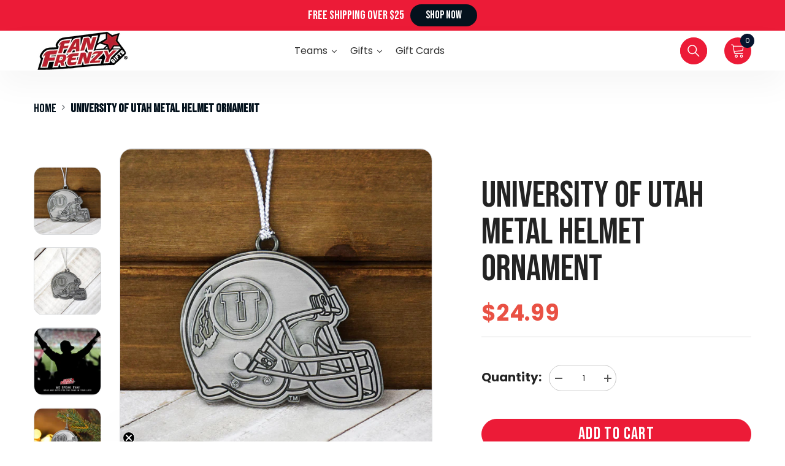

--- FILE ---
content_type: text/html; charset=utf-8
request_url: https://fanfrenzygifts.com/products/university-of-utah-metal-helmet-ornament
body_size: 126408
content:
<!doctype html><html class="no-js" lang="en">
    <head>
<script type="text/javascript"> (function(a,b,c,d,e,f,g){e['ire_o']=c;e[c]=e[c]||function(){(e[c].a=e[c].a||[]).push(arguments)};f=d.createElement(b);g=d.getElementsByTagName(b)[0];f.async=1;f.src=a;g.parentNode.insertBefore(f,g);})('https://utt.impactcdn.com/A4242419-d9ee-413a-9ecc-11b744b524671.js','script','ire',document,window); ire('identify', {customerid: '' /*INSERT CUSTOMER ID*/, customeremail: '' /*INSERT SHA1 HASHED CUSTOMER EMAIL*/}); </script>
      
<!-- Google Tag Manager -->
<script>(function(w,d,s,l,i){w[l]=w[l]||[];w[l].push({'gtm.start':
new Date().getTime(),event:'gtm.js'});var f=d.getElementsByTagName(s)[0],
j=d.createElement(s),dl=l!='dataLayer'?'&l='+l:'';j.async=true;j.src=
'https://www.googletagmanager.com/gtm.js?id='+i+dl;f.parentNode.insertBefore(j,f);
})(window,document,'script','dataLayer','GTM-KKZT24JW');</script>
<!-- End Google Tag Manager -->
        <style id="w3_bg_load">div:not(.w3_bg), section:not(.w3_bg), iframelazy:not(.w3_bg){background-image:none !important;}</style>
<script>
	var w3_lazy_load_by_px = 200,
		blank_image_webp_url = "https://d2pk8plgu825qi.cloudfront.net/wp-content/uploads/blank.pngw3.webp",
		google_fonts_delay_load = 1e4,
		w3_mousemoveloadimg = !1,
		w3_page_is_scrolled = !1,
		w3_lazy_load_js = 1,
		w3_excluded_js = 0;
	class w3_loadscripts {
		constructor(e) {
			this.triggerEvents = e, this.eventOptions = {
				passive: !0
			}, this.userEventListener = this.triggerListener.bind(this), this.lazy_trigger, this.style_load_fired, this.lazy_scripts_load_fired = 0, this.scripts_load_fired = 0, this.scripts_load_fire = 0, this.excluded_js = w3_excluded_js, this.w3_lazy_load_js = w3_lazy_load_js, this.w3_fonts = "undefined" != typeof w3_googlefont ? w3_googlefont : [], this.w3_styles = [], this.w3_scripts = {
				normal: [],
				async: [],
				defer: [],
				lazy: []
			}, this.allJQueries = []
		}
		user_events_add(e) {
			this.triggerEvents.forEach(t => window.addEventListener(t, e.userEventListener, e.eventOptions))
		}
		user_events_remove(e) {
			this.triggerEvents.forEach(t => window.removeEventListener(t, e.userEventListener, e.eventOptions))
		}
		triggerListener_on_load() {
			"loading" === document.readyState ? document.addEventListener("DOMContentLoaded", this.load_resources.bind(this)) : this.load_resources()
		}
		triggerListener() {
			this.user_events_remove(this), this.lazy_scripts_load_fired = 1, this.add_html_class("w3_user"), "loading" === document.readyState ? (document.addEventListener("DOMContentLoaded", this.load_style_resources.bind(this)), this.scripts_load_fire || document.addEventListener("DOMContentLoaded", this.load_resources.bind(this))) : (this.load_style_resources(), this.scripts_load_fire || this.load_resources())
		}
		async load_style_resources() {
			this.style_load_fired || (this.style_load_fired = !0, this.register_styles(), document.getElementsByTagName("html")[0].setAttribute("data-css", this.w3_styles.length), document.getElementsByTagName("html")[0].setAttribute("data-css-loaded", 0), this.preload_scripts(this.w3_styles), this.load_styles_preloaded())
		}
		async load_styles_preloaded() {
			setTimeout(function(e) {
				document.getElementsByTagName("html")[0].classList.contains("css-preloaded") ? e.load_styles(e.w3_styles) : e.load_styles_preloaded()
			}, 200, this)
		}
		async load_resources() {
			this.scripts_load_fired || (this.scripts_load_fired = !0, this.hold_event_listeners(), this.exe_document_write(), this.register_scripts(), this.add_html_class("w3_start"), "function" == typeof w3_events_on_start_js && w3_events_on_start_js(), this.preload_scripts(this.w3_scripts.normal), this.preload_scripts(this.w3_scripts.defer), this.preload_scripts(this.w3_scripts.async), this.wnwAnalytics(), this.wnwBoomerang(), await this.load_scripts(this.w3_scripts.normal), await this.load_scripts(this.w3_scripts.defer), await this.load_scripts(this.w3_scripts.async), await this.execute_domcontentloaded(), await this.execute_window_load(), window.dispatchEvent(new Event("w3-scripts-loaded")), this.add_html_class("w3_js"), "function" == typeof w3_events_on_end_js && w3_events_on_end_js(), this.lazy_trigger = setInterval(this.w3_trigger_lazy_script, 500, this))
		}
		async w3_trigger_lazy_script(e) {
			e.lazy_scripts_load_fired && (await e.load_scripts(e.w3_scripts.lazy), e.add_html_class("jsload"), clearInterval(e.lazy_trigger))
		}
		add_html_class(e) {
			document.getElementsByTagName("html")[0].classList.add(e)
		}
		register_scripts() {
			document.querySelectorAll("script[type=lazyload_int]").forEach(e => {
				e.hasAttribute("data-src") ? e.hasAttribute("async") && !1 !== e.async ? this.w3_scripts.async.push(e) : e.hasAttribute("defer") && !1 !== e.defer || "module" === e.getAttribute("data-w3-type") ? this.w3_scripts.defer.push(e) : this.w3_scripts.normal.push(e) : this.w3_scripts.normal.push(e)
			}), document.querySelectorAll("script[type=lazyload_ext]").forEach(e => {
				this.w3_scripts.lazy.push(e)
			})
		}
		register_styles() {
			document.querySelectorAll("link[data-href]").forEach(e => {
				this.w3_styles.push(e)
			})
		}
		async execute_script(e) {
			return await this.repaint_frame(), new Promise(t => {
				let s = document.createElement("script"),
					a;
				[...e.attributes].forEach(e => {
					let t = e.nodeName;
					"type" !== t && "data-src" !== t && ("data-w3-type" === t && (t = "type", a = e.nodeValue), s.setAttribute(t, e.nodeValue))
				}), e.hasAttribute("data-src") ? (s.setAttribute("src", e.getAttribute("data-src")), s.addEventListener("load", t), s.addEventListener("error", t)) : (s.text = e.text, t()), null !== e.parentNode && e.parentNode.replaceChild(s, e)
			})
		}
		async execute_styles(e) {
			var t;
			let s;
			return t = e, void((s = document.createElement("link")).href = t.getAttribute("data-href"), s.rel = "stylesheet", document.head.appendChild(s), t.parentNode.removeChild(t))
		}
		async load_scripts(e) {
			let t = e.shift();
			return t ? (await this.execute_script(t), this.load_scripts(e)) : Promise.resolve()
		}
		async load_styles(e) {
			let t = e.shift();
			return t ? (this.execute_styles(t), this.load_styles(e)) : "loaded"
		}
		async load_fonts(e) {
			var t = document.createDocumentFragment();
			e.forEach(e => {
				let s = document.createElement("link");
				s.href = e, s.rel = "stylesheet", t.appendChild(s)
			}), setTimeout(function() {
				document.head.appendChild(t)
			}, google_fonts_delay_load)
		}
		preload_scripts(e) {
			var t = document.createDocumentFragment(),
				s = 0,
				a = this;
			[...e].forEach(i => {
				let r = i.getAttribute("data-src"),
					n = i.getAttribute("data-href");
				if (r) {
					let d = document.createElement("link");
					d.href = r, d.rel = "preload", d.as = "script", t.appendChild(d)
				} else if (n) {
					let l = document.createElement("link");
					l.href = n, l.rel = "preload", l.as = "style", s++, e.length == s && (l.dataset.last = 1), t.appendChild(l), l.onload = function() {
						fetch(this.href).then(e => e.blob()).then(e => {
							a.update_css_loader()
						}).catch(e => {
							a.update_css_loader()
						})
					}, l.onerror = function() {
						a.update_css_loader()
					}
				}
			}), document.head.appendChild(t)
		}
		update_css_loader() {
			document.getElementsByTagName("html")[0].setAttribute("data-css-loaded", parseInt(document.getElementsByTagName("html")[0].getAttribute("data-css-loaded")) + 1), document.getElementsByTagName("html")[0].getAttribute("data-css") == document.getElementsByTagName("html")[0].getAttribute("data-css-loaded") && document.getElementsByTagName("html")[0].classList.add("css-preloaded")
		}
		hold_event_listeners() {
			let e = {};

			function t(t, s) {
				! function(t) {
					function s(s) {
						return e[t].eventsToRewrite.indexOf(s) >= 0 ? "w3-" + s : s
					}
					e[t] || (e[t] = {
						originalFunctions: {
							add: t.addEventListener,
							remove: t.removeEventListener
						},
						eventsToRewrite: []
					}, t.addEventListener = function() {
						arguments[0] = s(arguments[0]), e[t].originalFunctions.add.apply(t, arguments)
					}, t.removeEventListener = function() {
						arguments[0] = s(arguments[0]), e[t].originalFunctions.remove.apply(t, arguments)
					})
				}(t), e[t].eventsToRewrite.push(s)
			}

			function s(e, t) {
				let s = e[t];
				Object.defineProperty(e, t, {
					get: () => s || function() {},
					set(a) {
						e["w3" + t] = s = a
					}
				})
			}
			t(document, "DOMContentLoaded"), t(window, "DOMContentLoaded"), t(window, "load"), t(window, "pageshow"), t(document, "readystatechange"), s(document, "onreadystatechange"), s(window, "onload"), s(window, "onpageshow")
		}
		hold_jquery(e) {
			let t = window.jQuery;
			Object.defineProperty(window, "jQuery", {
				get: () => t,
				set(s) {
					if (s && s.fn && !e.allJQueries.includes(s)) {
						s.fn.ready = s.fn.init.prototype.ready = function(t) {
							if (void 0 !== t) return e.scripts_load_fired ? e.domReadyFired ? t.bind(document)(s) : document.addEventListener("w3-DOMContentLoaded", () => t.bind(document)(s)) : t.bind(document)(s), s(document)
						};
						let a = s.fn.on;
						s.fn.on = s.fn.init.prototype.on = function() {
							if ("ready" == arguments[0]) {
								if (this[0] !== document) return a.apply(this, arguments), this;
								arguments[1].bind(document)(s)
							}
							if (this[0] === window) {
								function e(e) {
									return e.split(" ").map(e => "load" === e || 0 === e.indexOf("load.") ? "w3-jquery-load" : e).join(" ")
								}
								"string" == typeof arguments[0] || arguments[0] instanceof String ? arguments[0] = e(arguments[0]) : "object" == typeof arguments[0] && Object.keys(arguments[0]).forEach(t => {
									Object.assign(arguments[0], {
										[e(t)]: arguments[0][t]
									})[t]
								})
							}
							return a.apply(this, arguments), this
						}, e.allJQueries.push(s)
					}
					t = s
				}
			})
		}
		async execute_domcontentloaded() {
			this.domReadyFired = !0, await this.repaint_frame(), document.dispatchEvent(new Event("w3-DOMContentLoaded")), await this.repaint_frame(), window.dispatchEvent(new Event("w3-DOMContentLoaded")), await this.repaint_frame(), document.dispatchEvent(new Event("w3-readystatechange")), await this.repaint_frame(), document.w3onreadystatechange && document.w3onreadystatechange()
		}
		async execute_window_load() {
			await this.repaint_frame(), setTimeout(function() {
				window.dispatchEvent(new Event("w3-load"))
			}, 100), await this.repaint_frame(), window.w3onload && window.w3onload(), await this.repaint_frame(), this.allJQueries.forEach(e => e(window).trigger("w3-jquery-load")), window.dispatchEvent(new Event("w3-pageshow")), await this.repaint_frame(), window.w3onpageshow && window.w3onpageshow()
		}
		exe_document_write() {
			let e = new Map;
			document.write = document.writeln = function(t) {
				let s = document.currentScript,
					a = document.createRange(),
					i = s.parentElement,
					r = e.get(s);
				void 0 === r && (r = s.nextSibling, e.set(s, r));
				let n = document.createDocumentFragment();
				a.setStart(n, 0), n.appendChild(a.createContextualFragment(t)), i.insertBefore(n, r)
			}
		}
		async repaint_frame() {
			return new Promise(e => requestAnimationFrame(e))
		}
		static execute() {
			let e = new w3_loadscripts(["keydown", "mousemove", "touchmove", "touchstart", "touchend", "wheel"]);
			e.load_fonts(e.w3_fonts), e.user_events_add(e), e.excluded_js || e.hold_jquery(e), e.w3_lazy_load_js || (e.scripts_load_fire = 1, e.triggerListener_on_load());
			let t = setInterval(function e(s) {
				null != document.body && (document.body.getBoundingClientRect().top < -30 && s.triggerListener(), clearInterval(t))
			}, 500, e)
		}
        static run() {
            let e = new w3_loadscripts(["keydown", "mousemove", "touchmove", "touchstart", "touchend", "wheel"]);
            e.load_fonts(e.w3_fonts), e.user_events_add(e), e.excluded_js || e.hold_jquery(e), e.w3_lazy_load_js || (e.scripts_load_fire = 1, e.triggerListener_on_load());
            e.triggerListener();
        }
		wnwAnalytics() {
			document.querySelectorAll(".analytics").forEach(function(e) {
				trekkie.integrations = !1;
				var t = document.createElement("script");
				t.innerHTML = e.innerHTML, e.parentNode.insertBefore(t, e.nextSibling), e.parentNode.removeChild(e)
			})
		}
		wnwBoomerang() {
			document.querySelectorAll(".boomerang").forEach(function(e) {
				window.BOOMR.version = !1;
				var t = document.createElement("script");
				t.innerHTML = e.innerHTML, e.parentNode.insertBefore(t, e.nextSibling), e.parentNode.removeChild(e)
			})
            setTimeout(function() {
    			document.querySelectorAll(".critical2").forEach(function(a) {
    				a.remove();
    			});
  			}, 8000);
		}
	}
	setTimeout(function() {
		w3_loadscripts.execute();
    },1000);
</script>
        <meta charset="utf-8">
        <meta http-equiv="X-UA-Compatible" content="IE=edge">
        <meta name="viewport" content="width=device-width,initial-scale=1">
        <meta name="theme-color" content="">
        <link rel="canonical" href="https://fanfrenzygifts.com/products/university-of-utah-metal-helmet-ornament">
        <link rel="canonical" href="https://fanfrenzygifts.com/products/university-of-utah-metal-helmet-ornament" canonical-shop-url="https://fanfrenzygifts.com/"><link rel="shortcut icon" href="//fanfrenzygifts.com/cdn/shop/files/Untitled_design_18_32x32.png?v=1690396678" type="image/png"><link rel="preconnect" href="https://cdn.shopify.com" crossorigin>
        <title>University of Utah Utes Football Metal Decorative Helmet Ornament
 &ndash; Fan Frenzy Gifts</title>
        
            <meta name="description" content="Show off your University of Utah Utes spirit with this officially licensed Ornament from Fan Frenzy Gifts. The Ornament is made of material. With its NCAA branding, it&#39;s a great addition to any Utes fan&#39;s collection. The keytag has a size of 0.2 IN x 2.5 IN x 2.5 IN inches and weighs only 0.1 lbs, making it easy to car">
        
        

<meta property="og:site_name" content="Fan Frenzy Gifts">
<meta property="og:url" content="https://fanfrenzygifts.com/products/university-of-utah-metal-helmet-ornament">
<meta property="og:title" content="University of Utah Utes Football Metal Decorative Helmet Ornament">
<meta property="og:type" content="product">
<meta property="og:description" content="Show off your University of Utah Utes spirit with this officially licensed Ornament from Fan Frenzy Gifts. The Ornament is made of material. With its NCAA branding, it&#39;s a great addition to any Utes fan&#39;s collection. The keytag has a size of 0.2 IN x 2.5 IN x 2.5 IN inches and weighs only 0.1 lbs, making it easy to car"><meta property="og:image" content="http://fanfrenzygifts.com/cdn/shop/files/42351-ornaments-shopify-collection.jpg?v=1742926235">
  <meta property="og:image:secure_url" content="https://fanfrenzygifts.com/cdn/shop/files/42351-ornaments-shopify-collection.jpg?v=1742926235">
  <meta property="og:image:width" content="1500">
  <meta property="og:image:height" content="1500"><meta property="og:price:amount" content="24.99">
  <meta property="og:price:currency" content="USD"><meta name="twitter:site" content="@#"><meta name="twitter:card" content="summary_large_image">
<meta name="twitter:title" content="University of Utah Utes Football Metal Decorative Helmet Ornament">
<meta name="twitter:description" content="Show off your University of Utah Utes spirit with this officially licensed Ornament from Fan Frenzy Gifts. The Ornament is made of material. With its NCAA branding, it&#39;s a great addition to any Utes fan&#39;s collection. The keytag has a size of 0.2 IN x 2.5 IN x 2.5 IN inches and weighs only 0.1 lbs, making it easy to car">


              <script>window.performance && window.performance.mark && window.performance.mark('shopify.content_for_header.start');</script><meta name="google-site-verification" content="vtJpp8GO1fU4H8ItU_afcLpQvlF-zwKU4NK2gEsgH_4">
<meta name="facebook-domain-verification" content="09kax38o77oxxngcqn4u59cjyf9k03">
<meta name="google-site-verification" content="ArpurQOBm8ARdEdK4VhpzL2GYqFnVBYPsjjtHIeiRnc">
<meta name="google-site-verification" content="FWYtzbhqArffONYHgeYW6CQZR0E8-AomD0I-9MVfHog">
<meta id="shopify-digital-wallet" name="shopify-digital-wallet" content="/16274522212/digital_wallets/dialog">
<meta name="shopify-checkout-api-token" content="fb9c6d13e367df685fd9e7b0a364c99f">
<meta id="in-context-paypal-metadata" data-shop-id="16274522212" data-venmo-supported="false" data-environment="production" data-locale="en_US" data-paypal-v4="true" data-currency="USD">
<link rel="alternate" type="application/json+oembed" href="https://fanfrenzygifts.com/products/university-of-utah-metal-helmet-ornament.oembed">
<script async="async" data-src="/checkouts/internal/preloads.js?locale=en-US"></script>
<link rel="preconnect" href="https://shop.app" crossorigin="anonymous">
<script async="async" data-src="https://shop.app/checkouts/internal/preloads.js?locale=en-US&shop_id=16274522212" crossorigin="anonymous"></script>
<script id="apple-pay-shop-capabilities" type="application/json">{"shopId":16274522212,"countryCode":"US","currencyCode":"USD","merchantCapabilities":["supports3DS"],"merchantId":"gid:\/\/shopify\/Shop\/16274522212","merchantName":"Fan Frenzy Gifts","requiredBillingContactFields":["postalAddress","email"],"requiredShippingContactFields":["postalAddress","email"],"shippingType":"shipping","supportedNetworks":["visa","masterCard","amex","discover","elo","jcb"],"total":{"type":"pending","label":"Fan Frenzy Gifts","amount":"1.00"},"shopifyPaymentsEnabled":true,"supportsSubscriptions":true}</script>
<script id="shopify-features" type="application/json">{"accessToken":"fb9c6d13e367df685fd9e7b0a364c99f","betas":["rich-media-storefront-analytics"],"domain":"fanfrenzygifts.com","predictiveSearch":true,"shopId":16274522212,"locale":"en"}</script>
<script>var Shopify = Shopify || {};
Shopify.shop = "fan-frenzy-gifts.myshopify.com";
Shopify.locale = "en";
Shopify.currency = {"active":"USD","rate":"1.0"};
Shopify.country = "US";
Shopify.theme = {"name":"Fan-Frenzy-2.0.7 LP","id":163351658793,"schema_name":"fanfrenzygifts","schema_version":"6.4.0","theme_store_id":null,"role":"main"};
Shopify.theme.handle = "null";
Shopify.theme.style = {"id":null,"handle":null};
Shopify.cdnHost = "fanfrenzygifts.com/cdn";
Shopify.routes = Shopify.routes || {};
Shopify.routes.root = "/";</script>
<script type="module">!function(o){(o.Shopify=o.Shopify||{}).modules=!0}(window);</script>
<script>!function(o){function n(){var o=[];function n(){o.push(Array.prototype.slice.apply(arguments))}return n.q=o,n}var t=o.Shopify=o.Shopify||{};t.loadFeatures=n(),t.autoloadFeatures=n()}(window);</script>
<script>
  window.ShopifyPay = window.ShopifyPay || {};
  window.ShopifyPay.apiHost = "shop.app\/pay";
  window.ShopifyPay.redirectState = null;
</script>
<script id="shop-js-analytics" type="application/json">{"pageType":"product"}</script>
<script type="lazyload_int" async type="module" data-src="//fanfrenzygifts.com/cdn/shopifycloud/shop-js/modules/v2/client.init-shop-cart-sync_BT-GjEfc.en.esm.js"></script>
<script type="lazyload_int" async type="module" data-src="//fanfrenzygifts.com/cdn/shopifycloud/shop-js/modules/v2/chunk.common_D58fp_Oc.esm.js"></script>
<script type="lazyload_int" async type="module" data-src="//fanfrenzygifts.com/cdn/shopifycloud/shop-js/modules/v2/chunk.modal_xMitdFEc.esm.js"></script>
<script type="module">
  await import("//fanfrenzygifts.com/cdn/shopifycloud/shop-js/modules/v2/client.init-shop-cart-sync_BT-GjEfc.en.esm.js");
await import("//fanfrenzygifts.com/cdn/shopifycloud/shop-js/modules/v2/chunk.common_D58fp_Oc.esm.js");
await import("//fanfrenzygifts.com/cdn/shopifycloud/shop-js/modules/v2/chunk.modal_xMitdFEc.esm.js");

  window.Shopify.SignInWithShop?.initShopCartSync?.({"fedCMEnabled":true,"windoidEnabled":true});

</script>
<script type="lazyload_int" async type="module" data-src="//fanfrenzygifts.com/cdn/shopifycloud/shop-js/modules/v2/client.payment-terms_Ci9AEqFq.en.esm.js"></script>
<script type="lazyload_int" async type="module" data-src="//fanfrenzygifts.com/cdn/shopifycloud/shop-js/modules/v2/chunk.common_D58fp_Oc.esm.js"></script>
<script type="lazyload_int" async type="module" data-src="//fanfrenzygifts.com/cdn/shopifycloud/shop-js/modules/v2/chunk.modal_xMitdFEc.esm.js"></script>
<script type="module">
  await import("//fanfrenzygifts.com/cdn/shopifycloud/shop-js/modules/v2/client.payment-terms_Ci9AEqFq.en.esm.js");
await import("//fanfrenzygifts.com/cdn/shopifycloud/shop-js/modules/v2/chunk.common_D58fp_Oc.esm.js");
await import("//fanfrenzygifts.com/cdn/shopifycloud/shop-js/modules/v2/chunk.modal_xMitdFEc.esm.js");

  
</script>
<script>
  window.Shopify = window.Shopify || {};
  if (!window.Shopify.featureAssets) window.Shopify.featureAssets = {};
  window.Shopify.featureAssets['shop-js'] = {"shop-cart-sync":["modules/v2/client.shop-cart-sync_DZOKe7Ll.en.esm.js","modules/v2/chunk.common_D58fp_Oc.esm.js","modules/v2/chunk.modal_xMitdFEc.esm.js"],"init-fed-cm":["modules/v2/client.init-fed-cm_B6oLuCjv.en.esm.js","modules/v2/chunk.common_D58fp_Oc.esm.js","modules/v2/chunk.modal_xMitdFEc.esm.js"],"shop-cash-offers":["modules/v2/client.shop-cash-offers_D2sdYoxE.en.esm.js","modules/v2/chunk.common_D58fp_Oc.esm.js","modules/v2/chunk.modal_xMitdFEc.esm.js"],"shop-login-button":["modules/v2/client.shop-login-button_QeVjl5Y3.en.esm.js","modules/v2/chunk.common_D58fp_Oc.esm.js","modules/v2/chunk.modal_xMitdFEc.esm.js"],"pay-button":["modules/v2/client.pay-button_DXTOsIq6.en.esm.js","modules/v2/chunk.common_D58fp_Oc.esm.js","modules/v2/chunk.modal_xMitdFEc.esm.js"],"shop-button":["modules/v2/client.shop-button_DQZHx9pm.en.esm.js","modules/v2/chunk.common_D58fp_Oc.esm.js","modules/v2/chunk.modal_xMitdFEc.esm.js"],"avatar":["modules/v2/client.avatar_BTnouDA3.en.esm.js"],"init-windoid":["modules/v2/client.init-windoid_CR1B-cfM.en.esm.js","modules/v2/chunk.common_D58fp_Oc.esm.js","modules/v2/chunk.modal_xMitdFEc.esm.js"],"init-shop-for-new-customer-accounts":["modules/v2/client.init-shop-for-new-customer-accounts_C_vY_xzh.en.esm.js","modules/v2/client.shop-login-button_QeVjl5Y3.en.esm.js","modules/v2/chunk.common_D58fp_Oc.esm.js","modules/v2/chunk.modal_xMitdFEc.esm.js"],"init-shop-email-lookup-coordinator":["modules/v2/client.init-shop-email-lookup-coordinator_BI7n9ZSv.en.esm.js","modules/v2/chunk.common_D58fp_Oc.esm.js","modules/v2/chunk.modal_xMitdFEc.esm.js"],"init-shop-cart-sync":["modules/v2/client.init-shop-cart-sync_BT-GjEfc.en.esm.js","modules/v2/chunk.common_D58fp_Oc.esm.js","modules/v2/chunk.modal_xMitdFEc.esm.js"],"shop-toast-manager":["modules/v2/client.shop-toast-manager_DiYdP3xc.en.esm.js","modules/v2/chunk.common_D58fp_Oc.esm.js","modules/v2/chunk.modal_xMitdFEc.esm.js"],"init-customer-accounts":["modules/v2/client.init-customer-accounts_D9ZNqS-Q.en.esm.js","modules/v2/client.shop-login-button_QeVjl5Y3.en.esm.js","modules/v2/chunk.common_D58fp_Oc.esm.js","modules/v2/chunk.modal_xMitdFEc.esm.js"],"init-customer-accounts-sign-up":["modules/v2/client.init-customer-accounts-sign-up_iGw4briv.en.esm.js","modules/v2/client.shop-login-button_QeVjl5Y3.en.esm.js","modules/v2/chunk.common_D58fp_Oc.esm.js","modules/v2/chunk.modal_xMitdFEc.esm.js"],"shop-follow-button":["modules/v2/client.shop-follow-button_CqMgW2wH.en.esm.js","modules/v2/chunk.common_D58fp_Oc.esm.js","modules/v2/chunk.modal_xMitdFEc.esm.js"],"checkout-modal":["modules/v2/client.checkout-modal_xHeaAweL.en.esm.js","modules/v2/chunk.common_D58fp_Oc.esm.js","modules/v2/chunk.modal_xMitdFEc.esm.js"],"shop-login":["modules/v2/client.shop-login_D91U-Q7h.en.esm.js","modules/v2/chunk.common_D58fp_Oc.esm.js","modules/v2/chunk.modal_xMitdFEc.esm.js"],"lead-capture":["modules/v2/client.lead-capture_BJmE1dJe.en.esm.js","modules/v2/chunk.common_D58fp_Oc.esm.js","modules/v2/chunk.modal_xMitdFEc.esm.js"],"payment-terms":["modules/v2/client.payment-terms_Ci9AEqFq.en.esm.js","modules/v2/chunk.common_D58fp_Oc.esm.js","modules/v2/chunk.modal_xMitdFEc.esm.js"]};
</script>
<script>(function() {
  var isLoaded = false;
  function asyncLoad() {
    if (isLoaded) return;
    isLoaded = true;
    var urls = ["https:\/\/api-pixels.easyadsapp.com\/storefront.js?eid=0.8282979308995417\u0026shop=fan-frenzy-gifts.myshopify.com","https:\/\/dr4qe3ddw9y32.cloudfront.net\/awin-shopify-integration-code.js?aid=118973\u0026v=shopifyApp_5.2.5\u0026ts=1765312316765\u0026shop=fan-frenzy-gifts.myshopify.com"];
    for (var i = 0; i < urls.length; i++) {
      var s = document.createElement('script');
      s.type = 'text/javascript';
      s.async = true;
      s.src = urls[i];
      var x = document.getElementsByTagName('script')[0];
      x.parentNode.insertBefore(s, x);
    }
  };
  if(window.attachEvent) {
    window.attachEvent('onload', asyncLoad);
  } else {
    window.addEventListener('w3-DOMContentLoaded', asyncLoad, false);
  }
})();</script>
<script id="__st">var __st={"a":16274522212,"offset":-25200,"reqid":"65c50be6-e6a8-43bd-b65c-72c33677d5dc-1769105417","pageurl":"fanfrenzygifts.com\/products\/university-of-utah-metal-helmet-ornament","u":"b907d72403c6","p":"product","rtyp":"product","rid":2383264612452};</script>
<script>window.ShopifyPaypalV4VisibilityTracking = true;</script>
<script id="captcha-bootstrap">!function(){'use strict';const t='contact',e='account',n='new_comment',o=[[t,t],['blogs',n],['comments',n],[t,'customer']],c=[[e,'customer_login'],[e,'guest_login'],[e,'recover_customer_password'],[e,'create_customer']],r=t=>t.map((([t,e])=>`form[action*='/${t}']:not([data-nocaptcha='true']) input[name='form_type'][value='${e}']`)).join(','),a=t=>()=>t?[...document.querySelectorAll(t)].map((t=>t.form)):[];function s(){const t=[...o],e=r(t);return a(e)}const i='password',u='form_key',d=['recaptcha-v3-token','g-recaptcha-response','h-captcha-response',i],f=()=>{try{return window.sessionStorage}catch{return}},m='__shopify_v',_=t=>t.elements[u];function p(t,e,n=!1){try{const o=window.sessionStorage,c=JSON.parse(o.getItem(e)),{data:r}=function(t){const{data:e,action:n}=t;return t[m]||n?{data:e,action:n}:{data:t,action:n}}(c);for(const[e,n]of Object.entries(r))t.elements[e]&&(t.elements[e].value=n);n&&o.removeItem(e)}catch(o){console.error('form repopulation failed',{error:o})}}const l='form_type',E='cptcha';function T(t){t.dataset[E]=!0}const w=window,h=w.document,L='Shopify',v='ce_forms',y='captcha';let A=!1;((t,e)=>{const n=(g='f06e6c50-85a8-45c8-87d0-21a2b65856fe',I='https://cdn.shopify.com/shopifycloud/storefront-forms-hcaptcha/ce_storefront_forms_captcha_hcaptcha.v1.5.2.iife.js',D={infoText:'Protected by hCaptcha',privacyText:'Privacy',termsText:'Terms'},(t,e,n)=>{const o=w[L][v],c=o.bindForm;if(c)return c(t,g,e,D).then(n);var r;o.q.push([[t,g,e,D],n]),r=I,A||(h.body.append(Object.assign(h.createElement('script'),{id:'captcha-provider',async:!0,src:r})),A=!0)});var g,I,D;w[L]=w[L]||{},w[L][v]=w[L][v]||{},w[L][v].q=[],w[L][y]=w[L][y]||{},w[L][y].protect=function(t,e){n(t,void 0,e),T(t)},Object.freeze(w[L][y]),function(t,e,n,w,h,L){const[v,y,A,g]=function(t,e,n){const i=e?o:[],u=t?c:[],d=[...i,...u],f=r(d),m=r(i),_=r(d.filter((([t,e])=>n.includes(e))));return[a(f),a(m),a(_),s()]}(w,h,L),I=t=>{const e=t.target;return e instanceof HTMLFormElement?e:e&&e.form},D=t=>v().includes(t);t.addEventListener('submit',(t=>{const e=I(t);if(!e)return;const n=D(e)&&!e.dataset.hcaptchaBound&&!e.dataset.recaptchaBound,o=_(e),c=g().includes(e)&&(!o||!o.value);(n||c)&&t.preventDefault(),c&&!n&&(function(t){try{if(!f())return;!function(t){const e=f();if(!e)return;const n=_(t);if(!n)return;const o=n.value;o&&e.removeItem(o)}(t);const e=Array.from(Array(32),(()=>Math.random().toString(36)[2])).join('');!function(t,e){_(t)||t.append(Object.assign(document.createElement('input'),{type:'hidden',name:u})),t.elements[u].value=e}(t,e),function(t,e){const n=f();if(!n)return;const o=[...t.querySelectorAll(`input[type='${i}']`)].map((({name:t})=>t)),c=[...d,...o],r={};for(const[a,s]of new FormData(t).entries())c.includes(a)||(r[a]=s);n.setItem(e,JSON.stringify({[m]:1,action:t.action,data:r}))}(t,e)}catch(e){console.error('failed to persist form',e)}}(e),e.submit())}));const S=(t,e)=>{t&&!t.dataset[E]&&(n(t,e.some((e=>e===t))),T(t))};for(const o of['focusin','change'])t.addEventListener(o,(t=>{const e=I(t);D(e)&&S(e,y())}));const B=e.get('form_key'),M=e.get(l),P=B&&M;t.addEventListener('w3-DOMContentLoaded',(()=>{const t=y();if(P)for(const e of t)e.elements[l].value===M&&p(e,B);[...new Set([...A(),...v().filter((t=>'true'===t.dataset.shopifyCaptcha))])].forEach((e=>S(e,t)))}))}(h,new URLSearchParams(w.location.search),n,t,e,['guest_login'])})(!0,!0)}();</script>
<script integrity="sha256-4kQ18oKyAcykRKYeNunJcIwy7WH5gtpwJnB7kiuLZ1E=" data-source-attribution="shopify.loadfeatures" type="lazyload_int" data-src="//fanfrenzygifts.com/cdn/shopifycloud/storefront/assets/storefront/load_feature-a0a9edcb.js" crossorigin="anonymous"></script>
<script crossorigin="anonymous" type="lazyload_int" data-src="//fanfrenzygifts.com/cdn/shopifycloud/storefront/assets/shopify_pay/storefront-65b4c6d7.js?v=20250812"></script>
<script data-source-attribution="shopify.dynamic_checkout.dynamic.init">var Shopify=Shopify||{};Shopify.PaymentButton=Shopify.PaymentButton||{isStorefrontPortableWallets:!0,init:function(){window.Shopify.PaymentButton.init=function(){};var t=document.createElement("script");t.src="https://fanfrenzygifts.com/cdn/shopifycloud/portable-wallets/latest/portable-wallets.en.js",t.type="module",document.head.appendChild(t)}};
</script>
<script data-source-attribution="shopify.dynamic_checkout.buyer_consent">
  function portableWalletsHideBuyerConsent(e){var t=document.getElementById("shopify-buyer-consent"),n=document.getElementById("shopify-subscription-policy-button");t&&n&&(t.classList.add("hidden"),t.setAttribute("aria-hidden","true"),n.removeEventListener("click",e))}function portableWalletsShowBuyerConsent(e){var t=document.getElementById("shopify-buyer-consent"),n=document.getElementById("shopify-subscription-policy-button");t&&n&&(t.classList.remove("hidden"),t.removeAttribute("aria-hidden"),n.addEventListener("click",e))}window.Shopify?.PaymentButton&&(window.Shopify.PaymentButton.hideBuyerConsent=portableWalletsHideBuyerConsent,window.Shopify.PaymentButton.showBuyerConsent=portableWalletsShowBuyerConsent);
</script>
<script data-source-attribution="shopify.dynamic_checkout.cart.bootstrap">document.addEventListener("w3-DOMContentLoaded",(function(){function t(){return document.querySelector("shopify-accelerated-checkout-cart, shopify-accelerated-checkout")}if(t())Shopify.PaymentButton.init();else{new MutationObserver((function(e,n){t()&&(Shopify.PaymentButton.init(),n.disconnect())})).observe(document.body,{childList:!0,subtree:!0})}}));
</script>
<link id="shopify-accelerated-checkout-styles" rel="stylesheet" media="screen" href="https://fanfrenzygifts.com/cdn/shopifycloud/portable-wallets/latest/accelerated-checkout-backwards-compat.css" crossorigin="anonymous">
<style id="shopify-accelerated-checkout-cart">
        #shopify-buyer-consent {
  margin-top: 1em;
  display: inline-block;
  width: 100%;
}

#shopify-buyer-consent.hidden {
  display: none;
}

#shopify-subscription-policy-button {
  background: none;
  border: none;
  padding: 0;
  text-decoration: underline;
  font-size: inherit;
  cursor: pointer;
}

#shopify-subscription-policy-button::before {
  box-shadow: none;
}

      </style>

<script>window.performance && window.performance.mark && window.performance.mark('shopify.content_for_header.end');</script>
              <script>var trekkie=[];trekkie.integrations=!0;window.BOOMR={},window.BOOMR.version=true;</script><style>
    @import url('https://fonts.googleapis.com/css?family=Poppins:300,300i,400,400i,500,500i,600,600i,700,700i,800,800i&display=swap');
                

          @import url('https://fonts.googleapis.com/css?family=Bebas+Neue:300,300i,400,400i,500,500i,600,600i,700,700i,800,800i&display=swap');
                    
          
    

    :root {
        /* Settings Body */
        
            --font-body-family: Poppins;
        
        --font-body-size: 13px;
        --font-body-weight: 400;
        --body-line-height: 22px;
        --body-letter-spacing: ;

        /* Settings Heading */
        
            --font-heading-family: Bebas Neue;
        
        --font-heading-size: 16px;
        --font-heading-weight: 400;
        --font-heading-style: normal;
        --heading-line-height: 24px;
        --heading-letter-spacing: .05em;
        --heading-text-transform: uppercase;
        --heading-border-height: 2px;

        /* Settings Navigation */
        /* Menu Lv1 */
        
            --font-menu-lv1-family: Bebas Neue;
        
        --font-menu-lv1-size: 20px;
        --font-menu-lv1-weight: 400;
        --menu-lv1-line-height: 22px;
        --menu-lv1-letter-spacing: .05em;
        --menu-lv1-text-transform: uppercase;

        /* Menu Lv2 */
        
            --font-menu-lv2-family: Bebas Neue;
        
        --font-menu-lv2-size: 12px;
        --font-menu-lv2-weight: 400;
        --menu-lv2-line-height: 22px;
        --menu-lv2-letter-spacing: .02em;
        --menu-lv2-text-transform: capitalize;

        /* Menu Lv3 */
        
            --font-menu-lv3-family: Bebas Neue;
        
        --font-menu-lv3-size: 12px;
        --font-menu-lv3-weight: 400;
        --menu-lv3-line-height: 22px;
        --menu-lv3-letter-spacing: .02em;
        --menu-lv3-text-transform: capitalize;

        /* Mega Menu Lv2 */
        
            --font-mega-menu-lv2-family: Poppins;
        
        --font-mega-menu-lv2-size: 12px;
        --font-mega-menu-lv2-weight: 600;
        --font-mega-menu-lv2-style: normal;
        --mega-menu-lv2-line-height: 22px;
        --mega-menu-lv2-letter-spacing: .02em;
        --mega-menu-lv2-text-transform: uppercase;

        /* Mega Menu Lv3 */
        
            --font-mega-menu-lv3-family: Poppins;
        
        --font-mega-menu-lv3-size: 12px;
        --font-mega-menu-lv3-weight: 400;
        --mega-menu-lv3-line-height: 22px;
        --mega-menu-lv3-letter-spacing: .02em;
        --mega-menu-lv3-text-transform: capitalize;

        /* Product Card Title */--product-title-font: Bebas Neue;--product-title-font-size : 24px;
        --product-title-font-weight : 400;
        --product-title-line-height: 28px;
        --product-title-letter-spacing: .02em;
        --product-title-line-text : 2;
        --product-title-text-transform : uppercase;
        --product-title-margin-bottom: 10px;

        /* Product Card Vendor */--product-vendor-font: Poppins;--product-vendor-font-size : 12px;
        --product-vendor-font-weight : 400;
        --product-vendor-font-style : normal;
        --product-vendor-line-height: 22px;
        --product-vendor-letter-spacing: .02em;
        --product-vendor-text-transform : uppercase;
        --product-vendor-margin-bottom: 0px;

        /* Product Card Price */--product-price-font: Poppins;--product-price-font-size : 18px;
        --product-price-font-weight : 600;
        --product-price-line-height: 22px;
        --product-price-letter-spacing: .02em;
        --product-price-margin-top: 0px;
        --product-price-margin-bottom: 13px;

        /* Product Card Badge */--badge-font: Poppins;--badge-font-size : 12px;
        --badge-font-weight : 400;
        --badge-text-transform : capitalize;
        --badge-letter-spacing: .02em;
        --badge-line-height: 20px;
        --badge-border-radius: 0px;
        --badge-padding-top: 0px;
        --badge-padding-bottom: 0px;
        --badge-padding-left-right: 8px;
        --badge-postion-top: 0px;
        --badge-postion-left-right: 0px;

        /* Product Quickview */
        --product-quickview-font-size : 12px;
        --product-quickview-line-height: 23px;
        --product-quickview-border-radius: 1px;
        --product-quickview-padding-top: 0px;
        --product-quickview-padding-bottom: 0px;
        --product-quickview-padding-left-right: 7px;
        --product-quickview-sold-out-product: #e95144;--product-quickview-box-shadow: none;/* Blog Card Tile */--blog-title-font: Bebas Neue;--blog-title-font-size : 20px;
        --blog-title-font-weight : 700;
        --blog-title-line-height: 29px;
        --blog-title-letter-spacing: .09em;
        --blog-title-text-transform : uppercase;

        /* Blog Card Info (Date, Author) */--blog-info-font: Poppins;--blog-info-font-size : 14px;
        --blog-info-font-weight : 400;
        --blog-info-line-height: 20px;
        --blog-info-letter-spacing: .02em;
        --blog-info-text-transform : uppercase;

        /* Button 1 */--btn-1-font-family: Bebas Neue;--btn-1-font-size: 20px;
        --btn-1-font-weight: 400;
        --btn-1-text-transform: uppercase;
        --btn-1-line-height: 22px;
        --btn-1-letter-spacing: .05em;
        --btn-1-text-align: center;
        --btn-1-border-radius: 30px;
        --btn-1-border-width: 1px;
        --btn-1-border-style: solid;
        --btn-1-padding-top: 10px;
        --btn-1-padding-bottom: 10px;
        --btn-1-horizontal-length: 0px;
        --btn-1-vertical-length: 0px;
        --btn-1-blur-radius: 0px;
        --btn-1-spread: 0px;
        
        
        
          --btn-1-all-bg-opacity-hover: rgba(0, 0, 0, 0.5);
        
        
            --btn-1-inset: ;
        

        /* Button 2 */--btn-2-font-family: Bebas Neue;--btn-2-font-size: 18px;
        --btn-2-font-weight: 700;
        --btn-2-text-transform: uppercase;
        --btn-2-line-height: 23px;
        --btn-2-letter-spacing: .05em;
        --btn-2-text-align: right;
        --btn-2-border-radius: 6px;
        --btn-2-border-width: 1px;
        --btn-2-border-style: solid;
        --btn-2-padding-top: 20px;
        --btn-2-padding-bottom: 20px;
        --btn-2-horizontal-length: 4px;
        --btn-2-vertical-length: 4px;
        --btn-2-blur-radius: 7px;
        --btn-2-spread: 0px;
        
        
          --btn-2-all-bg-opacity: rgba(25, 145, 226, 0.5);
        
        
          --btn-2-all-bg-opacity-hover: rgba(0, 0, 0, 0.5);
        
        
            --btn-2-inset: ;
        

        /* Button 3 */--btn-3-font-family: Poppins;--btn-3-font-size: 14px;
        --btn-3-font-weight: 700;
        --btn-3-text-transform: uppercase;
        --btn-3-line-height: 22px;
        --btn-3-letter-spacing: .05em;
        --btn-3-text-align: center;
        --btn-3-border-radius: 0px;
        --btn-3-border-width: 1px;
        --btn-3-border-style: solid;
        --btn-3-padding-top: 10px;
        --btn-3-padding-bottom: 10px;
        --btn-3-horizontal-length: 0px;
        --btn-3-vertical-length: 0px;
        --btn-3-blur-radius: 0px;
        --btn-3-spread: 0px;
        
        
          --btn-3-all-bg-opacity: rgba(0, 0, 0, 0.1);
        
        
          --btn-3-all-bg-opacity-hover: rgba(0, 0, 0, 0.1);
        

        
            --btn-3-inset: ;
        

        /* Footer Heading */--footer-heading-font-family: Bebas Neue;--footer-heading-font-size : 26px;
        --footer-heading-font-weight : 400;
        --footer-heading-line-height : 22px;
        --footer-heading-letter-spacing : .05em;
        --footer-heading-text-transform : uppercase;

        /* Footer Link */--footer-link-font-family: Poppins;--footer-link-font-size : 12px;
        --footer-link-font-weight : 400;
        --footer-link-line-height : 28px;
        --footer-link-letter-spacing : .02em;
        --footer-link-text-transform : capitalize;

        /* Page Title */
        
            --font-page-title-family: Poppins;
        
        --font-page-title-size: 20px;
        --font-page-title-weight: 700;
        --font-page-title-style: normal;
        --page-title-line-height: 20px;
        --page-title-letter-spacing: .05em;
        --page-title-text-transform: uppercase;

        /* Font Product Tab Title */
        --font-tab-type-1: Poppins;
        --font-tab-type-2: Bebas Neue;

        /* Text Size */
        --text-size-font-size : 10px;
        --text-size-font-weight : 400;
        --text-size-line-height : 22px;
        --text-size-letter-spacing : 0;
        --text-size-text-transform : uppercase;
        --text-size-color : #787878;

        /* Font Weight */
        --font-weight-normal: 400;
        --font-weight-medium: 500;
        --font-weight-semibold: 600;
        --font-weight-bold: 700;
        --font-weight-bolder: 800;
        --font-weight-black: 900;

        /* Radio Button */
        --form-label-checkbox-before-bg: #fff;
        --form-label-checkbox-before-border: #cecece;
        --form-label-checkbox-before-bg-checked: #000;

        /* Conatiner */
        --header-custom-width-container: 1600px;
        --body-custom-width-container: 1600px;
        --footer-custom-width-container: 1600px;

        /* Layout Boxed */
        --color-background-layout-boxed: #f8f8f8;/* Arrow */
        --position-horizontal-slick-arrow: 0;

        /* General Color*/
        --color-text: #232323;
        --color-text2: #969696;
        --color-global: #232323;
        --color-white: #FFFFFF;
        --color-grey: #868686;
        --color-black: #202020;
        --color-base-text-rgb: 35, 35, 35;
        --color-base-text2-rgb: 150, 150, 150;
        --color-background: #ffffff;
        --color-background-rgb: 255, 255, 255;
        --color-background-overylay: rgba(255, 255, 255, 0.9);
        --color-base-accent-text: ;
        --color-base-accent-1: ;
        --color-base-accent-2: ;
        --color-link: #232323;
        --color-link-hover: #232323;
        --color-error: #D93333;
        --color-error-bg: #FCEEEE;
        --color-success: #5A5A5A;
        --color-success-bg: #DFF0D8;
        --color-info: #202020;
        --color-info-bg: #FFF2DD;
        --color-link-underline: rgba(35, 35, 35, 0.5);

        --color-breadcrumb: #999999;
        --colors-breadcrumb-hover: #232323;
        --colors-breadcrumb-active: #999999;

        --border-global: #e6e6e6;
        --bg-global: #fafafa;

        --bg-planceholder: #fafafa;

        --color-warning: #fff;
        --bg-warning: #e0b252;

        --color-background-10 : #e9e9e9;
        --color-background-20 : #d3d3d3;
        --color-background-30 : #bdbdbd;
        --color-background-50 : #919191;
        --color-background-global : #919191;

        /* Arrow Color */
        --arrow-color: #323232;
        --arrow-background-color: #fff;
        --arrow-border-color: #ccc;
        --arrow-color-hover: #323232;
        --arrow-background-color-hover: #f8f8f8;
        --arrow-border-color-hover: #f8f8f8;

        --arrow-width: 35px;
        --arrow-height: 35px;
        --arrow-size: px;
        --arrow-size-icon: 17px;
        --arrow-border-radius: 50%;
        --arrow-border-width: 1px;

        /* Pagination Color */
        --pagination-item-color: #3c3c3c;
        --pagination-item-color-active: #3c3c3c;
        --pagination-item-bg-color: 
        #fff;
        --pagination-item-bg-color-active: #fff;
        --pagination-item-border-color: #fff;
        --pagination-item-border-color-active: #ffffff;

        --pagination-arrow-color: #3c3c3c;
        --pagination-arrow-color-active: #3c3c3c;
        --pagination-arrow-bg-color: #fff;
        --pagination-arrow-bg-color-active: #fff;
        --pagination-arrow-border-color: #fff;
        --pagination-arrow-border-color-active: #fff;

        /* Dots Color */
        --dots-color: transparent;
        --dots-border-color: #323232;
        --dots-color-active: #323232;
        --dots-border-color-active: #323232;
        --dots-style2-background-opacity: #00000050;
        --dots-width: 12px;
        --dots-height: 12px;

        /* Button Color */
        --btn-1-color: #FFFFFF;
        --btn-1-bg: #232323;
        --btn-1-border: #232323;
        --btn-1-color-hover: #232323;
        --btn-1-bg-hover: #ffffff;
        --btn-1-border-hover: #232323;

        --btn-2-color: #232323;
        --btn-2-bg: #FFFFFF;
        --btn-2-border: #727272;
        --btn-2-color-hover: #FFFFFF;
        --btn-2-bg-hover: #232323;
        --btn-2-border-hover: #232323;

        --btn-3-color: #FFFFFF;
        --btn-3-bg: #e9514b;
        --btn-3-border: #e9514b;
        --btn-3-color-hover: #ffffff;
        --btn-3-bg-hover: #e9514b;
        --btn-3-border-hover: #e9514b;

        --anchor-transition: all ease .3s;
        --bg-white: #ffffff;
        --bg-black: #000000;
        --bg-grey: #808080;
        --icon: var(--color-text);
        --text-cart: #3c3c3c;
        --duration-short: 100ms;
        --duration-default: 350ms;
        --duration-long: 500ms;

        --form-input-bg: #ffffff;
        --form-input-border: #c7c7c7;
        --form-input-color: #232323;;
        --form-input-placeholder: #868686;
        --form-label: #232323;

        --new-badge-color: #232323;
        --new-badge-bg: #FFFFFF;
        --sale-badge-color: #ffffff;
        --sale-badge-bg: #e95144;
        --sold-out-badge-color: #ffffff;
        --sold-out-badge-bg: #c1c1c1;
        --custom-badge-color: #ffffff;
        --custom-badge-bg: #ffbb49;
        --bundle-badge-color: #ffffff;
        --bundle-badge-bg: #232323;
        
        --product-title-color : #232323;
        --product-title-color-hover : #232323;
        --product-vendor-color : #969696;
        --product-price-color : #232323;
        --product-sale-price-color : #e95144;
        --product-compare-price-color : #969696;
        --product-review-full-color : #000000;
        --product-review-empty-color : #A4A4A4;
        --product-swatch-border : #cbcbcb;
        --product-swatch-border-active : #232323;
        --product-swatch-width : 40px;
        --product-swatch-height : 40px;
        --product-swatch-border-radius : 0px;
        --product-swatch-color-width : 40px;
        --product-swatch-color-height : 40px;
        --product-swatch-color-border-radius : 20px;
        --product-wishlist-color : #000000;
        --product-wishlist-bg : #ffffff;
        --product-wishlist-color-added : #ffffff;
        --product-wishlist-bg-added : #000000;
        --product-compare-color : #000000;
        --product-compare-bg : #FFFFFF;
        --product-compare-color-added : #D12442;
        --product-compare-bg-added : #FFFFFF;
        --product-hot-stock-text-color : #d62828;
        --product-quick-view-color : #000000;
        --product-cart-image-fit : contain;
        --product-title-variant-font-size: 16px;

        
          --product-quick-view-bg : #FFFFFF;
        
        --product-quick-view-color-hover : #FFFFFF;
        --product-quick-view-bg-hover : #000000;

        --product-action-color : #232323;       
        --product-action-bg : #ffffff;
        --product-action-border : #000000;
        --product-action-color-hover : #FFFFFF;
        --product-action-bg-hover : #232323;
        --product-action-border-hover : #232323;

        /* Multilevel Category Filter */
        --color-label-multiLevel-categories: #232323;
        --bg-label-multiLevel-categories: #fff;
        --color-button-multiLevel-categories: #fff;
        --bg-button-multiLevel-categories: #ff8b21;
        --border-button-multiLevel-categories: transparent;
        --hover-color-button-multiLevel-categories: #fff;
        --hover-bg-button-multiLevel-categories: #ff8b21;--cart-item-bg : #ffffff;
            --cart-item-border : #e8e8e8;
            --cart-item-border-width : 1px;
            --cart-item-border-style : solid;

        --w-product-swatch-custom: 30px;
        --h-product-swatch-custom: 30px;
        --w-product-swatch-custom-mb: 20px;
        --h-product-swatch-custom-mb: 20px;
        --font-size-product-swatch-more: 12px;

        --swatch-border : #cbcbcb;
        --swatch-border-active : #232323;

        --variant-size: #232323;
        --variant-size-border: #e7e7e7;
        --variant-size-bg: #ffffff;
        --variant-size-hover: #ffffff;
        --variant-size-border-hover: #232323;
        --variant-size-bg-hover: #232323;

        --variant-bg : #ffffff;
        --variant-color : #232323;
        --variant-bg-active : #ffffff;
        --variant-color-active : #232323;

        /* Font Size Text Social */
        --fontsize-text-social: 12px;
        
        /* Sidebar Animation */
        --page-content-distance: 64px;
        --sidebar-content-distance: 40px;
        --button-transition-ease: cubic-bezier(.25,.46,.45,.94);

        /* Loading Spinner Color */
        --spinner-top-color: #fc0;
        --spinner-right-color: #4dd4c6;
        --spinner-bottom-color: #f00;
        --spinner-left-color: #f6f6f6;
    }
</style>
        <style>
    .announcement-bar {
        visibility: visible !important;
    }
    body:not(.safari).banner-animation-1 .slide-heading, body:not(.safari).banner-animation-1 .slide-sub, body:not(.safari).banner-animation-1 .slide-text, body:not(.safari).banner-animation-1 .slide-button, body:not(.safari).banner-animation-1 .banner-sub-title, body:not(.safari).banner-animation-1 .banner-heading, body:not(.safari).banner-animation-1 .banner-text, body:not(.safari).banner-animation-1 .banner-button, body:not(.safari).banner-animation-1 .slide-testimonial, body:not(.safari).banner-animation-1 .sub-title-icon {
        opacity: 1 !important;
    }
    .shopify-section.sections-slide-show{
      min-height: 450px;
    }
    .header-wrapper header.header.header-02{
        opacity: 1 !important;
        visibility: visible !important;
    }
    
    @media(max-width:767px){
        .template-product .productView-images{
            height: 122vw;
        }
        .template-product .productView-img-container.product-single__media {
            height: 94.15vw;
        }
        .productView-thumbnail.filter-byu-idaho-necklace-bar {
            width: 20vw !important;
        }
    }
    body:not(.safari).banner-animation-1 .images-contain, body:not(.safari).banner-animation-1 .banner-item .img-box:not(.is-parallax) {
        opacity: 1 !important;
    }
    
    #shopify-product-reviews {
        margin: 0 auto !important;
    }
    .animated-loading>span, .animated-loading>img {
        opacity: 1 !important;
    }
    .template-index .slideshow .item   .slide-sub ,
    .template-index .slideshow .item   .slide-heading,
    .template-index .slideshow .item   .slide-text ,
    .template-index .slideshow .item   .slide-button{
        transform: unset !important;
        animation: none !important;
        visibility: visible !important;
        opacity: 1 !important;
    }
    
    
    .template-index .slideshow .item  .images-contain{
        transform:scale(1.01)!important;
        animation: none !important;
        visibility: visible !important;
        opacity: 1 !important;
    }

#shopify-section-header:not(.shopify-section-header-sticky) {
    position: absolute!important;
    width: 100%;
    z-index: 100;
}

@keyframes headerSlideDown {
    100% {
        transform: translateY(0);
    }
}
.toolbar .toolbar-dropdown .label-tab .icon-dropdown {
    background-image: url("data:image/svg+xml,%3Csvg xmlns='http://www.w3.org/2000/svg' id='Capa_1' enable-background='new 0 0 551.13 551.13' height='512' viewBox='0 0 551.13 551.13' width='512'%3E%3Cpath style='fill: %233c3c3c;' d='m275.565 361.679-223.897-223.896h-51.668l275.565 275.565 275.565-275.565h-51.668z'%3E%3C/path%3E%3C/svg%3E");
}

.template-list-collections .collection-title {
    padding: unset !important;
}
</style>
          
              <style>*, *:before, *:after {box-sizing: inherit }html {box-sizing: border-box;font-size: 62.5%;height: 100%;-webkit-text-size-adjust: 100%;-ms-text-size-adjust: 100%;-ms-overflow-style: scrollbar;-webkit-tap-highlight-color: transparent }.no-js:not(html) {display: none !important }html.no-js .no-js:not(html) {display: block !important }.no-js-inline {display: none !important }html.no-js .no-js-inline {display: inline-block !important }html.no-js .no-js-hidden {display: none !important }body {font-family: var(--font-body-family);font-size: var(--font-body-size);font-weight: var(--font-body-weight);line-height: var(--body-line-height);letter-spacing: var(--body-letter-spacing);color: var(--color-text);background: var(--color-background);margin: 0 auto;opacity: 1;visibility: visible;overflow-x: hidden }button {cursor: pointer }.color-accent-1 {color: var(--color-base-accent-text);background-color: var(--color-base-accent-1) }.color-accent-2 {color: var(--color-base-accent-text);background-color: var(--color-base-accent-2) }.header-boxed, .body-boxed, .footer-boxed {background-color: var(--color-background-layout-boxed);background-image: var(--image-background-layout-boxed);background-repeat: no-repeat;background-position: top;background-attachment: fixed }.halo-widget-banner {position: sticky;width: calc((100vw - 1400px)/2);top: 55%;transform: translateY(-50%);height: 100%;visibility: hidden;opacity: 0 }.halo-widget-banner+.halo-widget-banner {order: 3 }.header-boxed #shopify-section-header, .header-boxed #shopify-section-header-02, .header-boxed #shopify-section-header-03, .header-boxed #shopify-section-header-04, .header-boxed #shopify-section-header-05, .header-boxed #shopify-section-header-06, .header-boxed #shopify-section-header-07, .header-boxed #shopify-section-header-08, .body-boxed .wrapper-body, .footer-boxed .wrapper-footer {background-color: var(--bg-white);max-width: 1370px;margin-left: auto;margin-right: auto;flex: 1 }.container {display: block;width: 100%;position: relative;max-width: 100%;padding: 0 15px;margin: 0 auto }.halo-row {display: flex;flex-wrap: wrap;margin-left: -15px;margin-right: -15px }.halo-item {padding-left: 15px;padding-right: 15px }.halo-row.column-1 .halo-item {width: 100% }.halo-row.column-2 .halo-item {width: 50% }.halo-row.column-3 .halo-item {width: calc(100% / 3) }.halo-row.column-4 .halo-item {width: 25% }.halo-row.column-5 .halo-item {width: 20% }.halo-row.column-6 .halo-item {width: calc(100% / 6) }.halo-row.column-7 .halo-item {width: calc(100% / 7) }.halo-row.column-8 .halo-item {width: 12.5% }.halo-row.column-9 .halo-item {width: calc(100% / 9) }.halo-row.column-10 .halo-item {width: 10% }.wrapper-body {padding-bottom: 80px }.template-index .wrapper-body {padding-bottom: 0;overflow: hidden }.adaptive_height {display: block;max-width: 100%;position: relative;margin: 0 auto }.adaptive_height img {display: block;position: absolute;top: 0;left: 0;height: 100%;width: 100%;max-width: 100%;cursor: pointer;object-fit: contain;object-position: center center;transition: opacity .5s }.adaptive_height img.lazyload, .adaptive_height img.lazyloading {opacity: 0;transition: var(--anchor-transition) }.adaptive_height img.lazyloaded {opacity: 1 !important }.adaptive_height img.lazyload+.data-lazy-loading, .adaptive_height img.lazyloading+.data-lazy-loading {content: "";position: absolute;height: 100%;width: 100%;left: 0;top: 0;z-index: 0;background-color: var(--bg-planceholder);display: block;transition: var(--anchor-transition) }.ajax-loaded .data-lazy-loading {display: none !important }.disable-srollbar::-webkit-scrollbar {display: none }.disable-srollbar::-webkit-scrollbar-track {display: none }.disable-srollbar::-webkit-scrollbar-thumb {display: none }.disable-srollbar::-webkit-scrollbar-thumb:hover {display: none }svg {display: inline-block;vertical-align: middle;fill: currentColor;stroke: currentColor;width: 1rem;height: 1rem;transition: var(--anchor-transition) }.icon {fill: var(--icon);stroke: transparent }.placeholder-svg {display: block;fill: #78818826;stroke: #78818833;background-color: #7881881a;width: 100%;height: 100%;max-width: 100%;max-height: 100%;border: 1px solid rgba(120, 129, 136, .2);stroke-width: .1px }.background-overlay {position: fixed;background-color: #232323cc;top: 0;left: 0;bottom: 0;right: 0;cursor: pointer;display: block !important;z-index: 100;opacity: 0;pointer-events: none;transition: opacity var(--duration-long) ease }body:not(.safari).show_effect_close .background-overlay {cursor: none }body:not(.safari).show_effect_close .background-overlay:hover {cursor: none }.background-overlay.hold {opacity: 1 }body:not(.safari) .background-cursor-wrapper {position: absolute;top: 0;left: 0;-webkit-transform: translateY(calc(var(--translate-y, 0) * 1px - 50%)) translateX(calc(var(--translate-x, 0) * 1px - 50%));-moz-transform: translateY(calc(var(--translate-y, 0) * 1px - 50%)) translateX(calc(var(--translate-x, 0) * 1px - 50%));-ms-transform: translateY(calc(var(--translate-y, 0) * 1px - 50%)) translateX(calc(var(--translate-x, 0) * 1px - 50%));-o-transform: translateY(calc(var(--translate-y, 0) * 1px - 50%)) translateX(calc(var(--translate-x, 0) * 1px - 50%));transform: translateY(calc(var(--translate-y, 0) * 1px - 50%)) translate(calc(var(--translate-x, 0) * 1px - 50%));transition: transform 70ms ease;-webkit-transition: transform 70ms ease }body:not(.safari) .background-cursor-wrapper_outer {width: 40px;height: 40px;border-radius: 50%;background-color: #fff;display: flex;justify-content: center;align-items: center }body:not(.safari) .background-cursor-wrapper_inner {width: 25px;height: 25px;position: relative;display: flex;justify-content: center;align-items: center }body:not(.safari) .background-cursor-wrapper_outer, body:not(.safari) .background-cursor-wrapper_inner {transform: scale(.1);opacity: 0;transition: transform .35s ease-in-out, opacity .35s .15s ease }body:not(.safari) .background-cursor-wrapper.enlarge-cursor .background-cursor-wrapper_outer, body:not(.safari) .background-cursor-wrapper.enlarge-cursor .background-cursor-wrapper_inner {transform: scale(1);opacity: 1;transition-delay: 0ms }body:not(.safari) .background-cursor-wrapper .background-cursor-wrapper_inner svg {width: 15px;height: 15px;stroke: #232323 }.enable-gradient-color {background: var(--gradient-color-left) !important;background: -moz-linear-gradient(left, var(--gradient-color-left) 0%, var(--gradient-color-right) 100%) !important;background: -webkit-gradient(left top, right top, color-stop(0%, var(--gradient-color-left)), color-stop(100%, var(--gradient-color-right))) !important;background: -webkit-linear-gradient(left, var(--gradient-color-left) 0%, var(--gradient-color-right) 100%) !important;background: -o-linear-gradient(left, var(--gradient-color-left) 0%, var(--gradient-color-right) 100%) !important;background: -ms-linear-gradient(left, var(--gradient-color-left) 0%, var(--gradient-color-right) 100%) !important;background: linear-gradient(to right, var(--gradient-color-left) 0%, var(--gradient-color-right) 100%) !important;border: 0 !important }body.safari .button {transition: all .2s var(--button-transition-ease) }body:not(.safari) .button {transition: var(--duration-long) var(--button-transition-ease);transition-property: color, background, background-color, border }.button {display: block;width: 100%;font-family: var(--btn-1-font-family);font-size: var(--btn-1-font-size);font-weight: var(--btn-1-font-weight);text-transform: var(--btn-1-text-transform);text-align: var(--btn-1-text-align);letter-spacing: var(--btn-1-letter-spacing);line-height: var(--btn-1-line-height);overflow: hidden;text-overflow: ellipsis;white-space: nowrap;border-radius: var(--btn-1-border-radius);border-style: var(--btn-1-border-style);border-width: var(--btn-1-border-width);min-width: 130px;max-width: 100%;padding-top: var(--btn-1-padding-top);padding-bottom: var(--btn-1-padding-bottom);padding-left: 15px;padding-right: 15px;margin: auto;outline: none !important;box-shadow: var(--btn-1-horizontal-length) var(--btn-1-vertical-length) var(--btn-1-blur-radius) var(--btn-1-spread) var(--btn-1-all-bg-opacity) var(--btn-1-inset);cursor: pointer;position: relative }.button svg {display: inline-block;vertical-align: middle;width: 32px;height: 32px;margin: 0 6px 0 0 }.button.button-1, .button.button--primary {background: var(--btn-1-bg);border-color: var(--btn-1-border);color: var(--btn-1-color) }.button.button-1 svg, .button.button--primary svg {fill: var(--btn-1-color) }.button.button-2, .button.button--secondary {background: var(--btn-2-bg);border-color: var(--btn-2-border);color: var(--btn-2-color) }.button.button-2 svg, .button.button--secondary svg {fill: var(--btn-2-color) }.button.button-3 {background: var(--btn-3-bg);border-color: var(--btn-3-border);color: var(--btn-3-color) }.button.button-3 svg {fill: var(--btn-3-color) }button[aria-disabled=true], button:disabled, button[disabled], button.disabled, .button:disabled, .button[disabled], .button[aria-disabled=true], .button.disabled, .btn-unavailable {opacity: .6;pointer-events: none }.button.loading:after {content: "";animation: loading var(--duration-long) infinite linear;border: .5rem solid rgba(var(--color-button-text-rgb), .4);border-left: .5rem solid var(--color-button-text);border-radius: 100%;box-sizing: content-box;display: block;height: 2rem;position: absolute;width: 2rem }.button[aria-disabled=true].button-continue {opacity: 1;pointer-events: auto }.halo-block {position: relative;background: #fff }.halo-block-header {position: relative;margin: 0 0 30px }.halo-block-header .title {display: inline-block;position: relative;font-family: var(--font-heading-family);font-size: var(--font-heading-size);font-weight: var(--font-heading-weight);font-style: var(--font-heading-style);text-transform: var(--heading-text-transform);letter-spacing: var(--heading-letter-spacing);line-height: var(--heading-line-height);color: var(--color-text);margin-top: 1px;margin-bottom: 5px }.halo-block-header .title .text {display: inline-block;vertical-align: top;padding: 0 20px;position: relative;z-index: 2;background: var(--color-background);width: auto;max-width: 100% }.halo-block-header:not(.text-center) .title .text {padding: 0 }.halo-block-header.text-left.viewAll--left .title, .halo-block-header.text-right.viewAll--right .title {margin-right: 30px }.halo-block-header.text-left.viewAll--left.has-des .title, .halo-block-header.text-right.viewAll--right.has-des .title {margin-right: 0 }.halo-block-header.text-center .title {display: block;margin-right: 0 }.halo-block-header .title:before {content: "";display: block;position: absolute;top: calc(50% - 1px);left: 0;width: 100%;height: var(--heading-border-height);background: #c7c7c7 }.halo-block-header .title svg {width: 26px;height: 26px;position: relative;top: -3px;margin-right: 8px;margin-left: 0 }.halo-block-header .view_all {display: inline-block;border-bottom: 1px solid;line-height: 16px }.halo-block-header .view_all .icon-svg {position: relative;top: -1px }.halo-block-header .text-left .text, .halo-block-header.text-left .title .text {padding-left: 0 }.halo-block-header .text-right .text, .halo-block-header.text-right .title .text {padding-right: 0 }.block-title--style2 {display: flex;justify-content: space-between;align-items: center;text-align: left !important }.block-title--style2 .title {display: inline-block;margin: 0 !important }.block-title--style2.enable_border_title_style2 .title {border-bottom: 3px solid }.block-title--style2 .title:before {display: none }.block-title--style2 .title .text {width: auto !important;padding: 0 !important }.block-title--style2 .view_all {margin: 0 !important;position: relative;top: -3px }.product-countdown-block {display: inline-block;border: 1px solid;padding: 6px 15px;line-height: 1;border-radius: 3px }.product-countdown-block .clock-item {display: inline-block;font-weight: 700 }.product--countdown {flex: 1;position: relative;top: -7px;font-size: 0 }.countdown_style_2 {display: flex;justify-content: space-between;align-items: center;text-align: left !important }.countdown_style_2 .text {width: auto !important }.countdown_style_2 .num {background: #323232;padding: 10px 8px;min-width: 34px;max-height: 34px;border-radius: 34px;display: inline-block;color: #fff;font-weight: 400;text-align: center }.countdown_style_2 .icon {margin-right: 5px;margin-left: 5px;color: #202020 }.countdown_style_2 .product-countdown-block {margin-left: 0;border: 0 }.price__label_sale {border-radius: 3px;overflow: hidden;height: 20px;line-height: 20px;margin: 0 0 0 3px !important;clip-path: polygon(0 50%, 20% 100%, 100% 100%, 100% 0, 20% 0, 0 50%) }.price__label_sale .label_sale {font-size: 12px;font-weight: 400;color: var(--sale-badge-color);background-color: var(--sale-badge-bg);padding: 0 10px;display: block }.halo-product-block .products-carousel {display: block;position: relative;margin: 0 -15px;width: auto !important }.halo-product-block .slick-dots {bottom: -40px }.halo-product-block .product {display: inline-block;vertical-align: top;padding: 0 15px }.halo-product-block .products-carousel.slick-dotted {margin-bottom: 30px }.halo-product-block .products-carousel:not(.slick-initialized) {white-space: nowrap;overflow: hidden;font-size: 0;letter-spacing: 0 }.halo-product-block .products-carousel:not(.slick-initialized)>.product {display: inline-block;vertical-align: top;width: 100% }.haloCalculatorShipping {position: relative;margin: 0 0 12px;min-height: var(--free-shipping-min-height);padding: 0 20px }.haloCalculatorShipping .progress {position: relative;margin: 0 0 10px;font-size: 0;letter-spacing: 0 }.haloCalculatorShipping .progress.progress-hidden {display: none }.haloCalculatorShipping .progress .progress_shipping {height: var(--free-shipping-height);background-color: var(--free-shipping-bg);border-radius: var(--free-shipping-border-radius);border: 0 }.haloCalculatorShipping .progress .progress-meter {position: relative;display: block;width: 100%;height: 100%;font-size: calc(var(--font-body-size) - 1px);font-weight: var(--font-weight-normal);letter-spacing: 0;line-height: calc(var(--free-shipping-height) + 1px);color: var(--color-white);transition: width .3s ease }.haloCalculatorShipping .progress.progress-free .progress_shipping {border-color: var(--free-shipping-bg-4) }.haloCalculatorShipping .progress.progress-30 .progress_shipping {border-color: var(--free-shipping-bg-1) }.haloCalculatorShipping .progress.progress-60 .progress_shipping {border-color: var(--free-shipping-bg-2) }.haloCalculatorShipping .progress.progress-100 .progress_shipping {border-color: var(--free_shipping_color3) }.haloCalculatorShipping .progress.progress-free .progress-meter {background-color: var(--free-shipping-bg-4) }.haloCalculatorShipping .progress.progress-30 .progress-meter {background-color: var(--free-shipping-bg-1) }.haloCalculatorShipping .progress.progress-60 .progress-meter {background-color: var(--free-shipping-bg-2) }.haloCalculatorShipping .progress.progress-100 .progress-meter {background-color: var(--free-shipping-bg-3) }.haloCalculatorShipping .message {font-size: var(--font-body-size);font-weight: var(--font-weight-normal);letter-spacing: 0;line-height: var(--body-line-height);color: var(--free-shipping-color);transition: color var(--duration-default) ease-in-out }.haloCalculatorShipping .progress.progress-free+.message {color: var(--free-shipping-bg-4) }.haloCalculatorShipping .message .text {text-transform: capitalize }.haloCalculatorShipping .progress .progress-meter {text-align: center;animation: 2s linear 0s infinite progress-bar-stripes;background-image: linear-gradient(45deg, rgba(255, 255, 255, .15) 25%, transparent 25%, transparent 50%, rgba(255, 255, 255, .15) 50%, rgba(255, 255, 255, .15) 75%, transparent 75%, transparent);background-size: 40px 40px;transition: .9s linear;transition-property: width, background-color;border-radius: var(--free-shipping-border-radius) }.halo-cart-sidebar .halo-sidebar-wrapper {padding-top: 13px }.progress-truck-wrapper {position: absolute;right: 0;bottom: -2px }.progress-truck-wrapper .icon-shipping-truck {--truck-color: var(--free-shipping-bg);width: calc(var(--free-shipping-height) * 3);height: calc(var(--free-shipping-height) * 3);stroke: #fff;transition: fill var(--duration-default) ease-in-out }.haloCalculatorShipping .progress.progress-free .progress-meter .progress-truck-wrapper .icon-shipping-truck {fill: var(--free-shipping-bg-4);color: var(--free-shipping-bg-4) }.haloCalculatorShipping .progress.progress-30 .progress-meter .progress-truck-wrapper .icon-shipping-truck {fill: var(--free-shipping-bg-1);color: var(--free-shipping-bg-1) }.haloCalculatorShipping .progress.progress-60 .progress-meter .progress-truck-wrapper .icon-shipping-truck {fill: var(--free-shipping-bg-2);color: var(--free-shipping-bg-2) }.haloCalculatorShipping .progress.progress-100 .progress-meter .progress-truck-wrapper .icon-shipping-truck {fill: var(--free-shipping-bg-3);color: var(--free-shipping-bg-3) }.haloCalculatorShipping .progress-truck-wrapper .icon-shipping-truck .wheel {fill: #fff !important }.list-unstyled {list-style: none;margin: 0;padding: 0 }.visually-hidden {position: absolute !important;overflow: hidden;width: 1px;height: 1px;margin: -1px;padding: 0;border: 0;clip: rect(0 0 0 0);word-wrap: normal !important }.visually-hidden--inline {margin: 0;height: 1em }.overflow-hidden {overflow: hidden }.clearfix:after {content: "";display: block;clear: both }.full-width-link {position: absolute;top: 0;right: 0;bottom: 0;left: 0;z-index: 2 }.grecaptcha-badge {display: none !important }h1, h2, h3, h4, h5, .h0, .h1, .h2, .h3, .h4, .h5 {font-family: var(--font-heading-family);font-style: var(--font-heading-style);font-weight: var(--font-heading-weight);letter-spacing: var(--heading-letter-spacing);line-height: var(--heading-line-height);color: var(--color-text) }.h0 {font-size: 4rem }h1, .h1 {font-size: 3rem }h2, .h2 {font-size: 2rem;line-height: 2.8rem }h3, .h3 {font-size: 1.7rem }h4, .h4 {font-size: 1.5rem }h5, .h5 {font-size: 1.2rem }h1 a, h2 a, h3 a, h4 a, h5 a, h6 a {display: inherit;color: inherit;font-size: inherit;font-weight: inherit;letter-spacing: inherit;line-height: inherit;text-transform: inherit }.hidden {display: none !important }.left, .text-left {text-align: left }.center, .text-center {text-align: center }.right, .text-right {text-align: right }.uppercase {text-transform: uppercase }.lowercase {text-transform: lowercase }.capitalize {text-transform: capitalize }*:empty {display: none }br:empty, hr:empty, iframe:empty, path:empty, line:empty, circle:empty, use:empty, img:empty, input:empty, rect:empty, textarea:empty, .display-empty:empty, shopify-payment-terms:empty, shopify-installments-modal:empty, model-viewer:empty, polyline:empty, polygon:empty {display: block }a {color: var(--color-link);cursor: pointer;border: none;box-shadow: none;text-decoration: none }body:not(.safari) a {transition: var(--anchor-transition) }.link {display: inline-block;vertical-align: top;font-size: var(--font-body-size);font-weight: var(--font-weight-normal);line-height: var(--body-line-height);letter-spacing: var(--body-letter-spacing) }.link-underline .text {transition: text-decoration var(--duration-short) ease }.circle-divider:after {content: "\2022";margin: 0 1.3rem 0 1.5rem }.circle-divider:last-of-type:after {display: none }hr {border: none;height: .1rem;display: block;margin: 5rem 0;background-color: var(--color-background-10) }details>* {box-sizing: border-box }.break {word-break: break-word }.visibility-hidden {visibility: hidden }.image-zoom {overflow: hidden;position: relative }.image-zoom img {will-change: transform;transition: transform .64s ease }.not_img {height: var(--height_not_img);line-height: var(--height_not_img);background-color: #23232333;width: 100%;display: block;text-align: center;font-size: 24px;font-weight: 700;color: #fff;padding-left: 10px;padding-right: 10px;text-shadow: 0 1px 0 #ccc, 0 2px 0 #c9c9c9, 0 3px 0 #bbb, 0 4px 0 #b9b9b9, 0 5px 0 #aaa, 0 6px 1px rgb(0 0 0 / 10%), 0 0 5px rgb(0 0 0 / 10%), 0 1px 3px rgb(0 0 0 / 30%), 0 3px 5px rgb(0 0 0 / 20%), 0 5px 10px rgb(0 0 0 / 25%), 0 10px 10px rgb(0 0 0 / 20%), 0 20px 20px rgb(0 0 0 / 15%) }img {max-width: 100% }.animate-arrow .icon-arrow path {transform: translate(-.25rem);transition: transform var(--duration-short) ease }.animate-arrow:hover .icon-arrow path {transform: translate(-.05rem) }summary {cursor: pointer;list-style: none;position: relative }summary .icon-caret {position: absolute;height: .6rem;right: 1.5rem;top: calc(50% - .35rem) }summary::-webkit-details-marker {display: none }.disclosure-has-popup {position: relative }.disclosure-has-popup[open]>summary:before {content: " ";position: fixed;top: 0;right: 0;bottom: 0;left: 0;z-index: 2;display: block;cursor: default;background: transparent }.disclosure-has-popup>summary:before {display: none }.disclosure-has-popup[open]>summary+* {z-index: 100 }*:focus-visible {outline: none }*:focus {outline: none }*:focus:not(:focus-visible) {outline: 0;box-shadow: none }.focus-inset:focus-visible {outline: 0;box-shadow: none }.focus-inset:focus {outline: 0;box-shadow: none }.focus-inset:focus:not(:focus-visible) {outline: 0;box-shadow: none }.focus-none {box-shadow: none !important;outline: 0 !important }.field {display: flex;position: relative;width: 100% }.field__form {display: block;width: 100% }.field--with-error {flex-wrap: wrap }label {font-size: var(--font-body-size);font-weight: var(--font-weight-medium);letter-spacing: var(--body-letter-spacing);line-height: var(--body-line-height);text-transform: capitalize;text-align: left;color: var(--form-label) }label em {color: #e95144 }.form-label, .field__label {display: block;width: 100%;padding: 0;margin: 0 0 8px }.field__labelInline {position: absolute;left: 15px;top: 50%;color: var(--form-input-placeholder);transition: top var(--duration-short) ease, font-size var(--duration-short) ease;pointer-events: none;transform: translateY(-50%);margin-bottom: 0 }label.hiddenLabels {display: none;border: 0;clip: rect(1px, 1px, 1px, 1px);height: 1px;overflow: hidden;padding: 0;position: absolute;width: 1px }input {-webkit-appearance: none;-moz-appearance: none;appearance: none;background: transparent;border-radius: 0;min-height: unset;outline-offset: unset }input[type=checkbox], input[type=radio] {display: none;border: 0;clip: rect(1px, 1px, 1px, 1px);height: 1px;overflow: hidden;padding: 0;position: absolute;width: 1px;box-sizing: border-box }input[type=checkbox]+.form-label--checkbox, input[type=radio]+.form-label--radio {display: block;width: 100%;position: relative;padding: 0 0 0 23px;margin: 0;pointer-events: auto;cursor: pointer;line-height: 22px }input[type=checkbox]+.form-label--checkbox:before {content: "";position: absolute;top: 3px;left: 0;border: 1px solid #dbdbdb;width: 15px;height: 15px;background-color: transparent;border-radius: 0 }input[type=checkbox]+.form-label--checkbox:after {content: "";display: block;position: absolute;top: 5px;left: 3px;width: 10px;height: 10px;background-image: url("data:image/svg+xml,%3Csvg aria-hidden='true' focusable='false' data-prefix='far' data-icon='check' role='img' xmlns='http://www.w3.org/2000/svg' viewBox='0 0 512 512' class='svg-inline--fa fa-check fa-w-16 fa-3x'%3E%3Cpath fill='%23ffffff' d='M435.848 83.466L172.804 346.51l-96.652-96.652c-4.686-4.686-12.284-4.686-16.971 0l-28.284 28.284c-4.686 4.686-4.686 12.284 0 16.971l133.421 133.421c4.686 4.686 12.284 4.686 16.971 0l299.813-299.813c4.686-4.686 4.686-12.284 0-16.971l-28.284-28.284c-4.686-4.686-12.284-4.686-16.97 0z' class=''%3E%3C/path%3E%3C/svg%3E");background-size: cover;background-position: center;line-height: 1;transition: transform .3s ease-out;opacity: 0;transform: scale(.9) }input[type=checkbox]:checked+.form-label--checkbox:before {background-color: #000;border-color: #000 }input[type=checkbox]:checked+.form-label--checkbox:after {opacity: 1;transform: scale(1) }input[type=radio]+.form-label--radio:before {content: "";display: block;position: absolute;top: 4px;left: 0;transition: all 50ms ease-out;background-color: var(--form-label-checkbox-before-bg);border: 1px solid var(--form-label-checkbox-before-border);width: 16px;height: 16px;border-radius: 50% }input[type=radio]+.form-label--radio:after {content: "";display: block;position: absolute;top: 8px;left: 4px;transition: all 50ms ease-out;width: 0;height: 0;border: 4px solid var(--form-label-checkbox-before-bg-checked);border-radius: 50%;transform: scale(0);opacity: 0;background-color: var(--form-label-checkbox-before-bg-checked) }input[type=radio]:checked+.form-label--radio:before {border-color: var(--form-label-checkbox-before-border-checked) }input[type=radio]:checked+.form-label--radio:after {opacity: 1;transform: scale(1) }input[type=number]::-webkit-inner-spin-button, input[type=number]::-webkit-outer-spin-button {-webkit-appearance: auto;-moz-appearance: auto;appearance: auto;margin: 0;opacity: 1;width: 15px;height: auto }.form-input, .field__input {flex-grow: 1;display: block;width: 100%;height: auto;font-family: var(--font-body-family);font-size: var(--font-body-size);font-weight: var(--font-weight-normal);letter-spacing: var(--body-letter-spacing);line-height: var(--body-line-height);text-align: left;border: 1px solid var(--form-input-border);color: var(--form-input-color);background-color: var(--form-input-bg);box-shadow: unset !important;outline: none !important;padding-top: var(--btn-1-padding-top);padding-bottom: var(--btn-1-padding-bottom);padding-left: 15px;padding-right: 15px;margin: 0;overflow: hidden;border-radius: var(--btn-1-border-radius);-webkit-appearance: none;-moz-appearance: none;appearance: none }input.form-input-placeholder::-webkit-input-placeholder {color: var(--form-input-placeholder);transition: var(--anchor-transition) }input.form-input-placeholder:-ms-input-placeholder {color: var(--form-input-placeholder);transition: var(--anchor-transition) }input.form-input-placeholder::placeholder {color: var(--form-input-placeholder);transition: var(--anchor-transition) }input.form-input-placeholder:focus::-webkit-input-placeholder {opacity: 0;visibility: hidden }input.form-input-placeholder:focus:-ms-input-placeholder {opacity: 0;visibility: hidden }input.form-input-placeholder:focus::placeholder {opacity: 0;visibility: hidden }.field__input::-webkit-search-cancel-button {display: none }input.form-input-hiddenPlaceholder::-webkit-input-placeholder {opacity: 0;visibility: hidden }input.form-input-hiddenPlaceholder::-ms-input-placeholder {opacity: 0;visibility: hidden }input.form-input-hiddenPlaceholder::placeholder {opacity: 0;visibility: hidden }.field__input:focus~.field__labelInline, .field__input:not(:placeholder-shown)~.field__labelInline, .field__input:-webkit-autofill~.field__labelInline {font-size: 1rem;top: 5px;left: 10px;letter-spacing: .04rem;transform: unset }.select__select {font-family: var(--font-body-family);font-size: var(--font-body-size);font-weight: var(--font-weight-normal);letter-spacing: var(--body-letter-spacing);line-height: var(--body-line-height);-webkit-appearance: none;appearance: none;background-color: var(--form-input-bg);width: 100%;box-sizing: border-box;transition: box-shadow var(--duration-short) ease;cursor: pointer;padding: 11px 15px 10px;box-shadow: 0 0 0 .1rem var(--form-input-border);border: 0;border-radius: var(--btn-1-border-radius);text-align: left;outline: none !important;color: var(--form-input-color);background-image: url("data:image/svg+xml,%3Csvg xmlns='http://www.w3.org/2000/svg' fill='%23000000' viewBox='0 0 24 24'%3E%3Cpath d='M 7 10 L 12 15 L 17 10 Z'/%3E%3C/svg%3E");background-repeat: no-repeat;background-position: right 9px center;background-size: 20px 20px;min-height: 45px }.select__select:hover {box-shadow: 0 0 0 .2rem var(--form-input-border) }.text-area {min-height: 10rem;resize: none }.text-area--resize-vertical {resize: vertical }.form__message {display: flex;align-items: center;font-size: var(--font-body-size);font-weight: var(--font-weight-normal);line-height: var(--body-line-height);color: var(--color-grey);outline: 0;box-shadow: none }.form__message .icon {width: 20px;height: 20px;margin: 0 10px 0 0 }.form-status {margin: 0 }.form-status-list {padding: 0;margin: 2rem 0 4rem }.form-status-list li {list-style-position: inside }.form-status-list .link:first-letter {text-transform: capitalize }.form-field.form-field--success .form-input, .form-field.form-field--success .form-textarea {border-color: var(--color-success-bg) }.form-field.form-field--error .form-input, .form-field.form-field--error .form-textarea {border-color: var(--color-error-bg) }.update-quantity__group {display: flex;max-width: 94px;position: relative }.update-quantity__group .btn-quantity {width: 32px;height: 45px;display: block;position: absolute;left: 0;top: 0 }.product-edit-quantity .update-quantity__group .btn-quantity:before {content: "";position: absolute;width: 12px;height: 1px;left: 10px;top: 22px;background: #5a5a5a }.product-edit-quantity .update-quantity__group .btn-quantity.plus:after {content: "";position: absolute;width: 12px;height: 1px;left: 10px;top: 22px;background: #5a5a5a;transform: rotate(90deg) }.update-quantity__group .btn-quantity.plus {right: 0;left: auto }.update-quantity__group .form-input {width: 100%;padding: 0 32px;height: 45px;text-align: center }.update-quantity__group input::-webkit-outer-spin-button, .update-quantity__group input::-webkit-inner-spin-button {-webkit-appearance: none;margin: 0;display: none }.modal__toggle {list-style-type: none }.no-js details[open] .modal__toggle {position: absolute;z-index: 2 }.modal__toggle-close {display: none !important }.no-js details[open] .modal__toggle-close {display: flex;z-index: 1;height: 1.7rem;width: 1.7rem }.modal__toggle-open {display: flex }.no-js details[open] .modal__toggle-open {display: none }.no-js .modal__close-button.link {display: none }.modal__close-button.link {display: flex;justify-content: center;align-items: center;padding: 0rem;height: 4.4rem;width: 4.4rem;background-color: transparent }.modal__close-button .icon {width: 1.7rem;height: 1.7rem }.modal__content {position: absolute;top: 0;left: 0;right: 0;bottom: 0;z-index: 1;display: flex;justify-content: center;align-items: center;background: var(--bg-white) }.cart-count-bubble:empty, .wishlist-count-bubble:empty {display: none }.cart-count-bubble, .wishlist-count-bubble {position: absolute;top: 0px;right: 0px;min-width: 23px;min-height: 23px;text-align: center;border-radius: 50%;font-size: var(--font-body-size);font-weight: var(--font-weight-normal);line-height: 22px;letter-spacing: var(--body-letter-spacing);background-color: var(--color-global);color: var(--color-white) }.cart-count-bubble .text {display: inherit }.bottom-bar--list .cart-count-bubble {min-width: 22px;min-height: 15px }.page-header {display: block;font-family: var(--font-page-title-family);font-size: var(--font-page-title-size);font-weight: var(--font-page-title-weight);font-style: var(--font-page-title-style);line-height: var(--page-title-line-height);letter-spacing: var(--page-title-letter-spacing);text-transform: var(--page-title-text-transform);color: var(--color-text);position: relative;padding: 37px 0 25px;margin: 0 }.breadcrumb-container+.page-header {padding-top: 10px }.page-subheader {display: block;font-family: var(--font-page-title-family);font-size: calc(var(--font-page-title-size) - 6px);font-weight: var(--font-weight-semibold);letter-spacing: var(--body-letter-spacing);line-height: calc(var(--font-page-title-size) + 2px);position: relative;color: var(--color-text);padding: 0 0 17px;margin: 0 }#shopify-section-announcement-bar {position: relative;z-index: 2 }.announcement-bar__message {display: inline-block;vertical-align: top;width: 100%;padding: 2px 0 }.announcement-bar__message .message, .announcement-bar__message p {display: flex;align-items: center;justify-content: center;flex-wrap: wrap;padding: 5px 15px;position: relative;font-size: var(--font-body-size);font-weight: var(--font-weight-medium);letter-spacing: .05em;line-height: var(--body-line-height);margin: 0 }.announcement-bar__message .message a {margin-left: 5px }.announcement-bar__message .message a:hover {text-decoration: underline }.announcement-bar__message .message span img {position: relative;top: -4px;margin-right: 25px }.announcement-bar__message .message span.btn {margin-left: 32px;font-weight: var(--font-weight-medium);padding: 1px 10px;border-radius: 3px;min-width: 110px;border: 1px solid;letter-spacing: 0;color: var(--button-color-style);background: var(--button-background-style);border-color: var(--button-border-style) }.announcement-close {display: block;position: absolute;top: 50%;right: 15px;transform: translateY(-50%);width: 17px;height: 17px;line-height: 1;font-size: 0;letter-spacing: 0;background: none;border: none;padding: 0 }.announcement-close svg {width: 100%;height: 100%;fill: var(--icon);stroke: transparent }.top-mesage-countdown {text-align: center;font-weight: var(--font-weight-bold);padding-top: 10px }.announcement-bar .announcement-countdown {padding: 14px 0 12px }.announcement-bar .announcement-countdown .clock-item {border-radius: 4px;box-shadow: 0 3px 1px #f7f8facc;margin-left: 10px;margin-right: 10px;width: 48px;height: 50px;position: relative }.announcement-bar .announcement-countdown .clock-item:before {content: ":";position: absolute;top: 50%;transform: translateY(-50%);right: -14px;font-size: 22px }.announcement-bar .announcement-countdown .clock-item:last-child:before {content: none }.announcement-bar .announcement-countdown .clock-item span.num {font-size: 20px }.announcement-bar .announcement-countdown .clock-item span.text {font-size: 12px;text-transform: capitalize }.announcement-bar .announcement-countdown+.announcement-close {width: 21px;height: 21px }.announcement-bar [data-announcement-bar] .slick-arrow.slick-prev svg {transform: rotate(0) }.announcement-bar [data-announcement-bar] .slick-arrow {background: transparent;border: none;opacity: 1 !important;box-shadow: none }.announcement-bar [data-announcement-bar] .slick-arrow svg {width: 18px;height: 18px;transform: rotate(0) !important }#shopify-section-header {position: relative;z-index: 4;will-change: transform;pointer-events: none }.shopify-section-header-sticky {position: sticky !important;top: 0;transition: opacity .1s, visibility .2s, transform .2s, -webkit-transform .2s }.shopify-section-header-hidden {transform: translateY(-100%);transition: none }.shopify-section-header-sticky.slide-down {transform: translateY(-100%);animation: headerSlideDown .25s ease-in-out forwards }#shopify-section-header.animate {transition: transform .25s ease-out }.header {pointer-events: auto;opacity: 0;animation: slowShow .25s .55s ease-in forwards }.header-wrapper {display: block;position: relative }.header-top {display: none;position: relative;background-color: var(--bg-white);padding-top: 15px;padding-bottom: 16px }.header-top--wrapper {display: flex;flex-wrap: nowrap;align-items: flex-end;justify-content: space-between }.shopify-section-header-sticky .header-top--wrapper {min-height: auto }.header-top--wrapper-2 {padding-top: 15px;padding-bottom: 15px }.header__logo {padding-bottom: 5px }.header__logo .header__heading svg, .header-mobile--icon .header__heading-link svg {width: 100%;height: auto }.header-top--left, .header-top--right {display: block;position: relative;font-size: 0;letter-spacing: 0 }.header-top--right .free-shipping-text {font-size: var(--font-body-size);font-weight: var(--font-weight-semibold);text-transform: uppercase;letter-spacing: .05em;margin-bottom: 15px }.header__group .header__icon--cart svg {width: 20px;height: 20px;margin-right: 8px;position: relative;top: -2px }.header__group .cart-count-bubble {margin-left: 8px }.header__group .header__icon--wishlist svg {width: 19px;height: 18px;margin-right: 8px }.top-language-currency {display: inline-block }.top-language-currency .halo-top-currency, .top-language-currency .halo-top-language {position: relative;display: inline-block;vertical-align: middle }.halo-top-language+.halo-top-currency {margin-left: 10px }.halo-top-language .icon {width: 16px;height: 16px }.halo-top-language .icon svg {width: 16px;height: 16px;stroke: initial;vertical-align: top }.halo-top-language .text {font-family: var(--font-body-family);text-transform: uppercase;font-weight: var(--font-weight-medium);margin-left: 5px;margin-right: 5px }.halo-top-language .disclosure__button {border: 0 }.dropdown-language .disclosure__list {padding: 8px 0 }.dropdown-language .localization-form .disclosure__link {display: flex;align-items: center;padding: 7px 15px }.dropdown-language .localization-form {min-width: 100px }.dropdown-language .localization-form .disclosure__link .icon {width: 22px;height: 22px;margin-right: 6px }.dropdown-language .localization-form .disclosure__link .icon svg {width: 22px;height: 22px }.dropdown-language .localization-form .disclosure__link.disclosure__link--active, .dropdown-language .localization-form .disclosure__link:hover {text-decoration: underline;text-underline-offset: 1px }.header-top-right-group {display: flex;justify-content: flex-end;align-items: center;margin-bottom: 14px }.header-top-right-group .customer-service-text {font-size: var(--font-body-size);margin-right: 15px;letter-spacing: var(--body-letter-spacing) }.halo-top-currency .currency-dropdown {line-height: 1 }.halo-top-currency .currency-dropdown .dropdown-label {cursor: pointer }.halo-top-currency .currency-dropdown.shopify-currency .dropdown-label {display: flex;align-items: center }.halo-top-currency .shopify-currency .img-icon {width: 16px;height: 16px;display: inline-block;line-height: 1;position: relative;top: -1px }.halo-top-currency .currency-menu .text+svg {display: none }.halo-top-currency .text {text-transform: uppercase;font-weight: var(--font-weight-medium);color: #232323;margin-left: 2px;margin-right: 2px }.halo-top-language .text+svg {width: 9px;height: 10px }.halo-top-currency .icon {width: 16px;height: 16px;display: inline-block;line-height: 1;position: relative;top: -1px }.halo-top-currency .text+svg {position: relative;top: 0px;width: 9px;height: 10px }.halo-top-currency .currency-dropdown .icon svg {width: 100%;height: 100%;stroke: initial }.halo-top-currency .currency-dropdown .icon svg polygon {display: block }.dropdown-language, .dropdown-currency {display: flex;justify-content: flex-end;background: var(--bg-white);position: absolute;right: 0;top: 10px;opacity: 0;pointer-events: none;z-index: -1;overflow: hidden;-webkit-transition: all .3s ease;transition: all .3s ease;box-shadow: 0 1px 4px #00000026 }.dropdown-language.show, .dropdown-currency.show {top: calc(100% + 4px);opacity: 1;z-index: 9;overflow: visible;pointer-events: auto }.header__icons {position: static !important }.header *[tabindex="-1"]:focus {outline: none }.header__heading {display: block;font-size: 0;letter-spacing: 0 }.header__heading .h2 {font-size: var(--font-heading-size);font-weight: var(--font-weight-normal);line-height: var(--body-line-height);letter-spacing: var(--letter-spacing);color: var(--color-text);line-height: normal;white-space: nowrap;overflow: hidden }.header__heading-logo {width: 100% }.header__heading--item .header__heading-link {display: none }.header__heading--item .header__heading-link.is-active {display: block }.header__iconItem {display: inline-block;vertical-align: middle }.header-top-right-group .header__search {margin-left: 20px }.header__iconItem .header__icon--cart .cart-count-bubble {position: relative }.header__icon--cart *, .header__icon--wishlist * {display: inline-block !important;vertical-align: middle }.cart-text, .wishlist-text, .customer-links {font-size: var(--font-body-size);letter-spacing: var(--body-letter-spacing) }.customer-links {display: inline-block;vertical-align: middle;margin-left: 25px }.header__search .search-modal__form {max-width: 160px }.header__search .search-modal__form .search__input {padding: 3px 10px;background-color: transparent;border: 0 }.header__search .search-modal__form .search__button {min-width: inherit;text-overflow: unset;padding: 1px 10px 4px;border-radius: 0;min-height: 30px;background: transparent;box-shadow: none;border: 0 }.header__search .search-modal__form .search__button svg {width: 14px;height: 14px;position: relative;top: 1px }.header-search-close {display: none;background: none;border: none }.header__icon {display: inline-block;vertical-align: middle;font-size: 0;letter-spacing: 0;line-height: 1;width: auto;position: relative }.header__icon span {display: flex;align-items: center;justify-content: center;height: 100% }.header__icon .icon {display: block;width: 24px;height: 24px }.header__icon--menu .icon {transform: scale(1);transition: transform .15s ease, opacity .15s ease }.header__icon .icon.icon-search {transform: rotate(-90deg) }.header__icon+.header__icon, .header__iconItem+.header__iconItem {margin-left: 25px }.header-mobile {box-shadow: 0 1px 3px #0000001a }.header-mobile--wrapper, .header-mobile--item {display: flex;flex-wrap: nowrap;align-items: center;justify-content: space-between }.header-mobile--left {justify-content: flex-start }.header-mobile--center {width: auto;flex: 1;padding-left: 5px;padding-right: 5px;justify-content: center }.header-mobile--right {justify-content: flex-end }.header-mobile--icon {display: flex;align-items: center;width: auto;min-height: 50px }.header-mobile--icon.item__mobile--hamburger {margin-right: 3px }.header-mobile--icon .header__icon--account svg {width: 26px;height: 26px }.header-mobile--icon .header__icon--cart svg {width: 22px;height: 22px }.header-mobile--icon+.header-mobile--icon {margin-left: var(--icon-mobile-spacing, 30px);padding-right: 10px }.mobile-header-2 .header-mobile--right .header-mobile--icon {padding-right: 10px }.mobile-header-2 .header-mobile--right .header-mobile--icon+.header-mobile--icon {margin-left: 25px }.mobileMenu-toggle {width: 24px;height: 24px;font-size: 0;overflow: hidden;position: relative;z-index: 1;outline: none;box-shadow: none;display: block }.mobileMenu-toggle__Icon, .mobileMenu-toggle__Icon:before, .mobileMenu-toggle__Icon:after {content: "";display: block;height: 2px;width: 100%;position: absolute;transform: rotate(0);transition: transform .1s ease-in, top .1s ease-in .15s, bottom .1s ease-in .15s }.mobileMenu-toggle__Icon {top: 50%;width: 100%;transform: translateY(-50%);transition: background-color 10ms ease-in .1s }.mobileMenu-toggle__Icon:before {top: -8px }.mobileMenu-toggle__Icon:after {bottom: -8px }.mobileMenu-toggle.is-open .mobileMenu-toggle__Icon {background-color: transparent;transition-delay: .1s }.mobileMenu-toggle.is-open .mobileMenu-toggle__Icon:before, .mobileMenu-toggle.is-open .mobileMenu-toggle__Icon:after {bottom: auto;top: auto;transition: transform .1s ease-in .15s, top .1s ease-in, bottom .1s ease-in }.mobileMenu-toggle.is-open .mobileMenu-toggle__Icon:before {top: 0;transform: rotate(45deg) }.mobileMenu-toggle.is-open .mobileMenu-toggle__Icon:after {bottom: 0;transform: rotate(-45deg) }details:not(.menu-opening)>.header__icon--menu .icon-close, details.menu-opening>.header__icon--menu .icon-hamburger {display: none;opacity: 0;visibility: hidden;transform: scale(.8) }.products-cursor {display: none }menu-drawer+.header__search {display: none }.no-js details[open]>.header__icon--search {top: 1rem;right: .5rem }.slick-arrow {display: block;line-height: 1;font-size: 0;letter-spacing: 0;cursor: pointer;position: absolute;top: 50%;padding: 8px;width: var(--arrow-width);height: var(--arrow-height);transform: translateY(-50%);z-index: 1;outline: none;background: var(--arrow-background-color);border: none;transition: var(--anchor-transition);border: var(--arrow-border-width) solid var(--arrow-border-color);border-radius: var(--arrow-border-radius) }.slick-arrow svg {max-width: 100%;max-height: 100%;width: var(--arrow-size-icon);height: var(--arrow-size-icon);color: var(--arrow-color);fill: var(--arrow-color);stroke: transparent }.slick-arrow.slick-prev {left: 0;transform: translateY(-50%) rotate(0) }.slick-arrow.slick-prev svg {transform: rotate(-180deg) }.slick-arrow.slick-next {right: 0 }.slick-arrow.slick-arrow--bottom {top: auto;transform: unset;width: 30px;height: 30px;padding: 0 }.slick-arrow--bottom.slick-prev {left: 0;transform: rotate(-180deg) }.slick-arrow--bottom.slick-next {right: 0 }.enable_button_disable_arrows .slick-arrow.slick-disabled {display: block !important }.slick-arrow.slick-disabled {display: none !important;opacity: .4;filter: alpha(opacity=40) }.slick-dots, .slider-dots {position: absolute;top: auto;bottom: -40px;left: 0;list-style: none;display: block;text-align: center;font-size: 0;letter-spacing: 0;padding: 0;width: 100% }.slick-dots li, .slider-dots li {display: inline-block;vertical-align: middle;width: auto;height: auto;margin: 0 7px;position: relative;border-radius: 50% }.slick-dots li:first-child, .slider-dots li:first-child {margin-left: 0 }.slick-dots li:last-child, .slider-dots li:last-child {margin-right: 0 }.slick-dots li button, .slider-dots li button {display: inline-block;vertical-align: middle;position: relative;border-radius: 50%;border: 1px solid var(--dots-border-color);background: var(--dots-color);font-size: 0;letter-spacing: 0;padding: 0;width: var(--dots-width);height: var(--dots-height);cursor: pointer;transition: var(--anchor-transition) }.slick-dots li.slick-active button, .slider-dots li.active button {background: var(--dots-color-active);border-color: var(--dots-border-color-active) }.slick-loading .slick-slide {visibility: visible !important }.style-arrows-2 .slick-arrow {padding: 0 0 2px }.style-arrows-2 .slick-arrow.slick-prev {transform: translateY(-50%) rotate(0) }.style-arrows-2 .slick-arrow.slick-prev svg {transform: rotate(0) }.style-arrows-2 .slick-arrow.slick-next svg {transform: rotate(-180deg) }.style-dots-2 .slick-dots, .style-dots-2 .slider-dots {width: auto;background-color: var(--dots-style2-background-opacity);border-radius: 4px;margin: 0 auto;left: 50%;transform: translate(-50%) }.style-dots-2 .slick-dots li:first-child, .style-dots-2 .slider-dots li:first-child {margin-left: 5px }.style-dots-2 .slick-dots li:last-child, .style-dots-2 .slider-dots li:last-child {margin-right: 5px }.style-dots-2 .slick-dots li, .style-dots-2 .slider-dots li {margin: 0 5px;vertical-align: top }.style-dots-2 .slideshow .slick-dots {bottom: 34px }.select-icon {position: absolute;cursor: pointer;width: 25px;height: 25px;z-index: 2 }.select-icon .glyphicon {width: 24px;height: 24px;display: block;-moz-border-radius: 50%;-webkit-border-radius: 50%;-ms-border-radius: 50%;-o-border-radius: 50%;border-radius: 50%;position: relative;cursor: pointer;transition: var(--anchor-transition);transform: rotate(0) }.select-icon .glyphicon:before, .select-icon .glyphicon:after {position: absolute;top: 50%;left: 50%;content: "";-moz-transform: translate(-50%, -50%);-o-transform: translate(-50%, -50%);-ms-transform: translate(-50%, -50%);-webkit-transform: translate(-50%, -50%);transform: translate(-50%, -50%) }.select-icon .glyphicon:before {width: 10px;height: 2px }.select-icon .glyphicon:after {width: 2px;height: 10px }.select-icon:before {-webkit-animation: box-shadow 1.5s linear infinite;animation: box-shadow 1.5s linear infinite;content: "";width: 24px;height: 24px;position: absolute;-moz-border-radius: 50%;-webkit-border-radius: 50%;-ms-border-radius: 50%;-o-border-radius: 50%;border-radius: 50%;left: 0;top: 0 }.popup-lookbook-product-style-1 .select-icon.active .glyphicon {transform: rotate(45deg) }.halo-lookbook-popup {position: absolute;width: 200px;max-width: 100%;display: none;z-index: 5 }.halo-lookbook-popup.style-2 {width: 230px !important;height: 85px !important;display: block !important;opacity: 0;transition: opacity .25s ease-in-out }.halo-lookbook-popup.style-2.visible {opacity: 1 }.halo-lookbook-popup .halo-popup-wrapper.style-1, .halo-lookbook-popup .halo-popup-wrapper.style-2 {position: relative;-webkit-box-shadow: 0 1px 4px rgb(0 0 0 / 15%);-moz-box-shadow: 0 1px 4px rgba(0, 0, 0, .15);box-shadow: 0 1px 4px #00000026 }.halo-lookbook-popup .halo-popup-wrapper.style-1 {padding: 18px 18px 7px;background-color: #fff;border: 1px solid #fbfbfb;-moz-border-radius: 1px;-webkit-border-radius: 1px;-ms-border-radius: 1px;-o-border-radius: 1px;border-radius: 1px }:root {--lookbook-style-2-border-radius: .5rem }.halo-lookbook-popup .halo-popup-wrapper.style-2 {padding: 9px 13px 9px 9px;background: var(--lookbook-background-color);-moz-border-radius: var(--lookbook-style-2-border-radius);-webkit-border-radius: var(--lookbook-style-2-border-radius);-ms-border-radius: var(--lookbook-style-2-border-radius);-o-border-radius: var(--lookbook-style-2-border-radius);border-radius: var(--lookbook-style-2-border-radius);max-width: 170px;height: 63px;max-height: 63px;cursor: pointer }.halo-lookbook-popup .halo-popup-wrapper.style-2:after {content: "";position: absolute;top: 50%;right: 12px;transform: translateY(-50%) rotate(-45deg);border-style: solid;border-width: 0 1.3px 1.3px 0;border-color: var(--lookbook-text-color);display: inline-block;padding: 2px;transition: transform .15s ease-in-out }.halo-lookbook-popup.swapped .halo-popup-wrapper.style-2:after {right: auto;left: 12px;transform: translateY(-50%) rotate(135deg) }.halo-lookbook-popup .halo-popup-wrapper.style-2:hover:after {transform: translateY(-50%) translate(3px) rotate(-45deg) }.halo-lookbook-popup.swapped .halo-popup-wrapper.style-2:hover:after {transform: translateY(-50%) translate(-3px) rotate(135deg) }.halo-lookbook-popup .halo-popup-wrapper.style-2 .card-information {padding-top: 0 }.halo-lookbook-popup .halo-popup-wrapper.style-2 .card-title {text-align: left;margin-bottom: 0;color: var(--lookbook-text-color);-webkit-line-clamp: 1 }.halo-lookbook-popup.swapped .halo-popup-wrapper.style-2 .card-title {text-align: right }.halo-lookbook-popup .halo-popup-wrapper.style-2 .card-price {justify-content: flex-start;font-size: calc(var(--product-title-font-size) + 2px);font-weight: var(--font-weight-semibold);margin-bottom: 0;color: var(--lookbook-text-color) }.halo-lookbook-popup.swapped .halo-popup-wrapper.style-2 .card-price {justify-content: flex-end }[data-show-lookbook-container][data-style="2"] [data-lookbook-item-container] {position: relative }.halo-lookbook-popup .overlay {position: fixed;top: 0;bottom: 0;left: 0;right: 0;cursor: pointer;display: block }.halo-lookbook-popup .overlay {background-color: transparent }.halo-lookbook-popup .close-modal {position: fixed;right: 15px;top: 15px }.halo-lookbook-popup .close-modal svg {color: #fff;width: 24px;height: 24px }.halo-popup {display: block;position: fixed;top: 50%;left: 50%;height: auto;z-index: 101;width: 100%;max-width: calc(100% - 30px);opacity: 0;visibility: hidden;pointer-events: none;background-color: var(--bg-white);box-shadow: 0 6px 27px #0003;transition: opacity .3s, transform .35s ease, visibility .35s ease;transform: translate3d(calc(-50% - 10px), -50%, 0) }.halo-popup-banner {display: none;position: relative }.halo-popup-banner img {width: 100% }.halo-popup-wrapper {position: relative;padding: 30px }.halo-popup-header {margin: 0 0 25px;padding: 21px 0 0 }.halo-popup-close {display: block;position: absolute;top: -15px;right: -15px;width: 30px;height: 30px;line-height: 1;font-size: 0;letter-spacing: 0;background: var(--bg-black);text-align: center;padding: 7px;border: none }.halo-popup-close svg {width: 100%;height: 100%;fill: var(--color-white) }.halo-popup-title {font-size: var(--font-heading-size);overflow: hidden;white-space: normal;display: -webkit-box;-webkit-line-clamp: 1;text-overflow: ellipsis;-webkit-box-orient: vertical;text-transform: uppercase;margin: 0;padding: 0 }.halo-popup-desc {display: block;font-size: var(--font-body-size);font-weight: var(--font-weight-normal);line-height: var(--body-line-height);letter-spacing: var(--body-letter-spacing);padding: 2px 0 20px;color: var(--color-text) }.halo-popup-scroll {position: relative;overflow-x: hidden;overflow-y: auto;max-height: 80vh;-webkit-overflow-scrolling: touch }.customPopup-banner {height: auto;max-height: 81vh }.customPopup-header {padding-top: 0 !important }.customPopup-header-2 {padding: 3px 30px !important;margin-bottom: 0;border-bottom: 1px solid #efefef }.customPopup-close {top: 10px;right: 10px;width: 15px;height: 15px;padding: 0;background-color: var(--bg-white) }.customPopup-close svg {fill: var(--bg-black) }.customPopup-title {font-size: calc(var(--font-body-size) + 4px);font-weight: var(--font-weight-bold) }.customPopup-title-2 {font-size: var(--font-body-size);font-weight: var(--font-weight-normal);letter-spacing: var(--body-letter-spacing);text-transform: capitalize;color: var(--text-cart);padding-top: 10px;padding-bottom: 10px }body.term-condition-show .halo-term-condition-popup {opacity: 1;visibility: visible;pointer-events: auto;transform: translate3d(-50%, -50%, 0);z-index: 1000 }body.term-condition-show .background-overlay {opacity: 1;pointer-events: auto;z-index: 999 }.halo-sidebar {position: fixed;top: 0;bottom: 0;padding: 0;height: 100%;z-index: 101;max-width: calc(100vw - 40px);width: 100%;opacity: 1;visibility: hidden;transition: opacity .5s, transform var(--duration-long) ease, visibility var(--duration-long) ease;background-color: var(--bg-white) }.halo-sidebar-header {position: relative;padding: 24px 20px 0;background-color: #fff }.halo-sidebar-header .title {display: block;font-size: calc(var(--font-body-size) + 4px);font-style: var(--font-heading-style);font-weight: var(--font-weight-semibold);letter-spacing: var(--body-letter-spacing);line-height: var(--body-line-height);color: var(--color-text);text-transform: capitalize }.halo-sidebar-close {position: absolute;top: 16px;width: 40px;height: 40px;font-size: 0;z-index: 10;line-height: 1;display: flex;align-items: center;justify-content: center;text-align: center;pointer-events: auto;background-color: transparent;border: none;padding: 0 }.halo-sidebar-close svg {display: block;width: 18px;height: 18px;fill: var(--color-text);stroke: transparent }.halo-sidebar-wrapper {height: 100%;position: relative;overflow-x: hidden;overflow-y: auto;padding: 0 0 70px }.halo-cart-sidebar .halo-sidebar-wrapper {overflow: hidden }.halo-sidebar.halo-sidebar-left {left: 0;transform: translate3d(-101%, 0, 0) }.halo-sidebar.halo-sidebar-right {right: 0;transform: translate3d(101%, 0, 0) }.halo-sidebar.halo-sidebar-left .halo-sidebar-close {left: 20px }.halo-sidebar.halo-sidebar-right .halo-sidebar-close {right: 20px }.alertBox {font-size: var(--font-body-size);font-weight: var(--font-weight-normal);line-height: var(--body-line-height);letter-spacing: var(--body-letter-spacing);padding: 13px 15px }.alertBox-message {margin-top: 0;margin-bottom: 0 }.alertBox.alertBox--success {color: var(--color-success);background-color: var(--color-success-bg) }.alertBox.alertBox--error {color: var(--color-error);background-color: var(--color-error-bg) }.alertBox.alertBox--info {color: var(--color-info);background-color: var(--color-info-bg) }.halo-notifyMe {padding: 30px 0 0 }.halo-notifyMe .form-field {display: flex;flex-wrap: wrap }.halo-notifyMe .form-input {width: calc(100% - 185px) }.halo-notifyMe .form-label {color: var(--color-text2) }.halo-notifyMe .button {width: 175px;margin: 0 0 0 10px }.notifyMe-text {display: none;margin: 20px 0 0 }.halo-notifyMe--popup {padding-top: 0 }.halo-notifyMe--popup .form-label {text-align: center;margin-bottom: 23px }.halo-notifyMe--popup .form-input {width: 100% }.halo-notifyMe--popup .button {width: 100%;margin-left: 0;margin-top: 10px }body.notify-me-show {overflow: hidden }body.notify-me-show .background-overlay {opacity: 1;pointer-events: all }body.notify-me-show .halo-notify-popup {opacity: 1;visibility: visible;pointer-events: auto;transform: translate3d(-50%, -50%, 0) }.header__inline-menu {display: block;grid-area: navigation }.header__inline-menu[data-navigation] .menu-heading-mobile.halo-sidebar-header {display: none }.list-menu {display: block;list-style: none;padding: 0;margin: 0;font-size: 0;letter-spacing: 0 }.menu-lv-item {display: inline-block;vertical-align: top;position: relative }.menu-lv-2, .menu-lv-3 {width: 100%;padding: 0 20px 0 0 }.menu-lv-item>a, .menu-lv-item .site-nav-list-dropdown>a {display: block;position: relative }.menu-lv-item .site-nav-list-dropdown>a.has-icon {padding-right: 15px }.menu-lv-1__action {padding: 11px 20px 12px }.menu-lv-2__action, .menu-lv-3__action {padding: 8px 0;border-bottom: 1px solid #ebebeb }.menu-lv-1__action, .menu--mobile-lv-1__action {font-family: var(--font-menu-lv1-family);font-size: var(--font-menu-lv1-size);font-weight: var(--font-menu-lv1-weight);line-height: var(--menu-lv1-line-height);letter-spacing: var(--menu-lv1-letter-spacing);text-transform: var(--menu-lv1-text-transform) }.menu-lv-2__action, .menu--mobile-lv-2__action {font-family: var(--font-menu-lv2-family);font-size: var(--font-menu-lv2-size);font-weight: var(--font-menu-lv2-weight);line-height: var(--menu-lv2-line-height);letter-spacing: var(--menu-lv2-letter-spacing);text-transform: var(--menu-lv2-text-transform) }.menu-lv-3__action, .menu--mobile-lv-3__action {font-family: var(--font-menu-lv3-family);font-size: var(--font-menu-lv3-size);font-weight: var(--font-menu-lv3-weight);line-height: var(--menu-lv3-line-height);letter-spacing: var(--menu-lv3-letter-spacing);text-transform: var(--menu-lv3-text-transform) }.menu-lv-1__action .text {text-decoration-thickness: .2rem !important }.menu-lv-1 .label {display: inline-block;vertical-align: middle;position: absolute;right: 7px;top: -9px;font-size: calc(var(--font-body-size) - 2px);font-weight: var(--font-weight-normal);letter-spacing: 0;line-height: 17px;height: 17px;padding: 0 6px;text-transform: capitalize;text-align: center;border-radius: 1px }.site-nav-title .label, .site-nav-link .label, .menu-lv-2__action .label {position: relative;top: 0px;margin-left: 20px }.menu-lv-3__action .label {position: relative;top: -2px;margin-left: 20px }.menu-lv-1 .label:before {content: "";position: absolute;opacity: auto;left: 50%;bottom: -9px;transform: translate(-50%) rotate(180deg);border: 5px solid transparent }.site-nav-title .label:before, .site-nav-link .label:before, .menu-lv-2__action .label:before, .menu-lv-3__action .label:before {left: -5px;bottom: 4px;transform: translate(-50%) rotate(270deg) }.menu-lv-item.menu-lv-1 .icon-dropdown {display: none }.menu-lv-item:last-child .site-nav-list-dropdown>a, .menu-lv-item:last-child>a {border-bottom: none }.menu-lv-item .text {transition: text-decoration var(--duration-short) ease }.menu-lv-item .icon {display: block;position: absolute;height: 10px;width: 10px;top: 50%;right: 0px;transform: translateY(-50%) }.menu-lv-item.has-megamenu {position: static }.menu-lv-blink .label.new-label, .menu-lv-blink .label.hot-label, .menu-lv-blink .label.sale-label {-webkit-animation: .6s blink infinite;animation: .6s blink infinite;opacity: 0 }.products-grid {display: block;position: relative;margin: 0 -15px;font-size: 0;letter-spacing: 0 }.products-grid .product {display: inline-block;vertical-align: top;width: 100%;padding: 0 15px;margin-top: 30px }.products-grid .product:first-child {margin-top: 0 }.products-grid .loading {font-size: var(--font-body-size) }.product-infinite-scroll {margin: 55px 0 0 }.product-infinite-scroll .button {width: 100%;max-width: 270px;margin-left: auto;margin-right: auto }.product-infinite-scroll .button span {pointer-events: none }.product-infinite-scroll .button svg {width: 14px;height: 14px;margin-right: 8px;margin-top: -2px }.product-infinite-scroll .button.is-loading {pointer-events: none }.product-infinite-scroll .button[disabled] {display: none !important }.footbar-fixed {position: fixed;left: 0;right: 0;bottom: 0;z-index: 10;line-height: 0;transition: all .3s ease }.sticky-toolbar-mobile .footbar-fixed {bottom: 60px }.footbar-fixed .footbar-fixed-left, .footbar-fixed .footbar-fixed-right {line-height: 22px;display: inline-block }.footbar-fixed-left {left: 0;right: 0;bottom: 0;width: 100%;display: inline-block;vertical-align: top;transition: all .3s ease }.footbar-fixed-right {left: 0;right: 0;bottom: 0;display: inline-block;vertical-align: top;transition: all .3s ease }.slideshow .item {position: relative }.slide-content .slide-heading {margin-top: 0;margin-bottom: var(--heading-spacing-bottom-style);position: relative;display: inline-block;line-height: 1 }.slide-content .slide-heading.has-border {padding-bottom: 22px }.slide-content .slide-heading .line {position: absolute;left: 50%;bottom: 0;-moz-transform: translateX(-50%);-o-transform: translateX(-50%);-ms-transform: translateX(-50%);-webkit-transform: translateX(-50%);transform: translate(-50%);height: 2px;width: 40px;display: inline-block }.slide-content .slide-sub {color: var(--slide-sub-color-style);font-size: var(--slide-sub-font-size-style);font-weight: var(--font-weight-sub-heading-style);margin-top: 0;margin-bottom: var(--sub-heading-spacing-bottom-style) }.slide-content .slide-sub.border--solid span {border-bottom: 1px solid var(--slide-sub-color-style) }.slide-content .slide-text {margin-top: 0;margin-bottom: var(--des-spacing-bottom-style);max-width: 425px;margin-left: auto;margin-right: auto }.slide-content .slide-sub.slide-mobile {margin-bottom: var(--sub-heading-spacing-bottom-style) !important }.slide-content .slide-heading.slide-mobile {margin-bottom: var(--heading-spacing-bottom-style) !important }.slide-content .slide-text.slide-mobile {margin-bottom: var(--des-spacing-bottom-style) !important }.slide-content .slide-button {min-width: 240px;width: auto;display: inline-block }.fluid-width-video-wrapper {width: 100%;position: relative;padding: 0;overflow: hidden }.fluid-width-video-wrapper video, .fluid-width-video-wrapper iframe {position: absolute;top: 50%;left: 50%;transform: translate(-50%, -50%);width: 100% }.slick-slider img {visibility: visible !important }.slideshow:not(.slick-slider) .item:nth-child(n+2) {display: none }.slideshow .slick-arrow {opacity: 0 }.slideshow:hover .slick-arrow {opacity: 1 }.slideshow .slick-dots {position: absolute;left: 50%;bottom: 20px;-moz-transform: translateX(-50%);-o-transform: translateX(-50%);-ms-transform: translateX(-50%);-webkit-transform: translateX(-50%);transform: translate(-50%) }.slick-slide img {margin-left: auto;margin-right: auto }.slideshow .content-box--absolute:before {content: "";position: absolute;border: 4px solid;width: calc(100% - 20px);height: calc(100% - 20px);left: 10px;top: 10px;z-index: -1;display: none }.wrapper-category-banner {display: flex;flex-wrap: wrap;margin-left: -5px;margin-right: -5px }.wrapper-category-banner .slideshow, .block-categories-slider {padding-left: 5px;padding-right: 5px }.block-categories-slider .wrapper-category {padding: 20px 20px 17px;background-color: #fff;box-shadow: 0 2px 11px #0000001a;border-radius: 10px }.block-categories-slider .title {text-transform: unset;margin-bottom: 5px }.block-categories-slider .title span {display: inline-block;padding: 6px 20px;font-weight: var(--font-weight-bold);border-radius: 6px 6px 0 0;letter-spacing: .02em }.block-categories-slider .categories-slider--list {list-style: none;display: flex;flex-wrap: wrap;margin: 0;padding: 0 }.block-categories-slider .categories-slider--list li {width: 50%;margin: 0;border-top: 1px solid #f5f5f5;border-right: 1px solid #f5f5f5;min-height: 72px }.block-categories-slider .categories-slider--list li:nth-child(1), .block-categories-slider .categories-slider--list li:nth-child(2) {border-top: 0 }.block-categories-slider .categories-slider--list li:nth-child(2n+0) {border-right: 0 }.block-categories-slider .categories-slider--list li a {display: flex;align-content: space-around;flex-wrap: wrap;justify-content: center;height: 100%;line-height: 24px;color: #202020 }.block-categories-slider .categories-slider--list li a:hover .text-menu {text-decoration: underline;text-underline-offset: .3rem }.block-categories-slider .categories-slider--list li a span {display: block;width: 100%;text-align: center;overflow: hidden;white-space: normal;display: -webkit-box;-webkit-line-clamp: 2;text-overflow: ellipsis;-webkit-box-orient: vertical }.block-categories-slider .categories-slider--list li a img {max-width: 24px;margin-bottom: 5px;padding-top: 5px;margin-left: auto;margin-right: auto }.block-banner-slider {display: flex;flex-wrap: wrap;justify-content: space-between;align-content: space-between;padding-left: 5px;padding-right: 5px }.block-banner-slider .banner {width: calc(50% - 5px) }body:not(.safari).banner-animation-1 .block-banner-slider .banner a {opacity: 0;transform: scale(1.15);transition: transform .8s cubic-bezier(.13, .55, .25, 1), opacity .7s cubic-bezier(.26, .54, .32, 1) }body:not(.safari).banner-animation-1 .block-banner-slider .banner.shouldShow a {opacity: 1;transform: scale(1) }body:not(.safari).banner-animation-1 .image-zoom.image-animated:hover img, body:not(.safari).banner-animation-1 .featured-blog-block .shouldShow .article-card__image-wrapper .image-zoom.image-animated:hover img {transform: scale(1.06) }body:not(.safari).banner-animation-1 .large-lookbook-banner-wrapper .slick-dots, body:not(.safari).banner-animation-1 .large-lookbook-banner-wrapper .slider-dots {transform: unset;opacity: unset }.halo-lookbook-popup-mobile {--lookbook-mobile-duraton: .5s;position: fixed;inset: 0;background-color: transparent;z-index: 100;pointer-events: none;transition: opacity var(--lookbook-mobile-duraton) 50ms ease-in-out, background-color var(--lookbook-mobile-duraton) 50ms ease-in-out }body.video-show .halo-video-popup {opacity: 1;visibility: visible;pointer-events: auto;transform: translate3d(-50%, -50%, 0) }body.video-show .background-overlay {opacity: 1;pointer-events: all }body.is-custom-information #halo-product-custom-information {opacity: 1;visibility: visible;pointer-events: auto;transform: translate3d(-50%, -50%, 0) }body.is-custom-information .background-overlay {opacity: 1;pointer-events: all }.halo-video-popup .halo-popup-close {z-index: 9 }.halo-video-popup .halo-popup-wrapper {padding: 0 }.halo-video-popup .halo-popup-header {margin: 0;padding: 0 }.halo-video-popup .fluid-width-video-wrapper {padding-top: 56% }.halo-video-popup .fluid-width-video-wrapper iframe {height: 100%;border: 0 }.site-nav-mobile.nav-account {--icon-size: 20px;padding-top: 0 !important;padding-bottom: 0 !important }.site-nav-mobile.nav-account .icon-wrapper {width: calc(var(--icon-size) + 5px);height: var(--icon-size) }.site-nav-mobile.nav-account .customer-links.customer-login .icon-wrapper {height: calc(var(--icon-size) + 3px) }.site-nav-mobile.nav-account .last-link {border-bottom: 1px solid #e6e6e6 }.site-nav-mobile.nav-account .header__link--account, .site-nav-mobile.nav-account .header__icon {padding: 15px 20px !important;border-top: 1px solid #e6e6e6 }.site-nav-mobile.nav-account .header__link--account .title {position: relative;top: 1px }.site-nav-mobile.nav-account .header__link--account .title, .site-nav-mobile.nav-account .header__icon .title {margin-left: 5px !important }.site-nav-mobile.nav-account .customer-links .icon-wrapper svg, .site-nav-mobile.nav-account .header__icon .icon-wrapper .icon-wishlist {width: var(--icon-size);height: var(--icon-size);fill: var(--color-text) }.site-nav-mobile.nav-account .customer-links #customer_register_link .icon-wrapper svg {width: 18px;height: 18px }.site-nav-mobile.nav-account .customer-links .icon-wrapper .icon-account path {width: var(--icon-size);height: var(--icon-size);transform: scale(1.2);transform-origin: center center }.site-nav-mobile.nav-account .wrapper-links {padding-top: 7px;padding-bottom: 10px }.site-nav-mobile.nav-account .customer-links.customer-login {padding: 15px 20px;border-top: 1px solid #e6e6e6 }.site-nav-mobile.nav-account .customer-links.customer-login .header__link--account {border-top: none;padding: 0 7px !important }.site-nav-mobile.nav-account .customer-links.customer-login .header__link--account.customer_logount {padding-left: 0 !important;margin-left: 5px }.site-nav-mobile.nav-account .customer-links.customer-login {align-items: normal !important }@media (max-width: 1600px) {.wrapper-category-banner .block-categories-slider {-webkit-box-flex: 0;-ms-flex: 0 0 20% !important;flex: 0 0 20% !important;max-width: 20% !important }.wrapper-category-banner.has-categories.has-banner .slideshow {-webkit-box-flex: 0;-ms-flex: 0 0 48% !important;flex: 0 0 48% !important;max-width: 48% !important }.wrapper-category-banner .block-banner-slider {-webkit-box-flex: 0;-ms-flex: 0 0 32% !important;flex: 0 0 32% !important;max-width: 32% !important;align-content: unset !important }}@media (max-width: 1400px) {.wrapper-category-banner .block-categories-slider {-webkit-box-flex: 0;-ms-flex: 0 0 20% !important;flex: 0 0 20% !important;max-width: 20% !important }.wrapper-category-banner.has-categories.has-banner .slideshow {-webkit-box-flex: 0;-ms-flex: 0 0 49% !important;flex: 0 0 49% !important;max-width: 49% !important }.wrapper-category-banner .block-banner-slider {-webkit-box-flex: 0;-ms-flex: 0 0 31% !important;flex: 0 0 31% !important;max-width: 31% !important }}@media (max-width: 1366px) {.wrapper-category-banner .block-categories-slider {order: 1;-ms-flex: 0 0 100% !important;flex: 0 0 100% !important;max-width: 100% !important;margin-top: 20px !important }.wrapper-category-banner.has-categories.has-banner .slideshow {-webkit-box-flex: 0;-ms-flex: 0 0 calc(100% - 520px) !important;flex: 0 0 calc(100% - 520px) !important;max-width: calc(100% - 520px) !important }.wrapper-category-banner.has-categories .slideshow {-ms-flex: 0 0 100% !important;flex: 0 0 100% !important;max-width: 100% !important }.wrapper-category-banner .block-banner-slider {-webkit-box-flex: 0;-ms-flex: 0 0 520px !important;flex: 0 0 520px !important;max-width: 520px !important;align-content: space-between !important }.block-categories-slider .categories-slider--list {scroll-snap-type: x mandatory;flex-wrap: nowrap;overflow: auto;padding-bottom: 10px }.block-categories-slider .categories-slider--list li {border-top: 0;border-right: 0;scroll-snap-align: start;scroll-snap-stop: always;-ms-flex: 0 0 13%;flex: 0 0 13%;max-width: 13% }}@media (max-width: 1200px) {.wrapper-category-banner.has-categories.has-banner .slideshow, .wrapper-category-banner.has-banner .slideshow {-webkit-box-flex: 0;-ms-flex: 0 0 60% !important;flex: 0 0 60% !important;max-width: 60% !important }.wrapper-category-banner .block-banner-slider {-webkit-box-flex: 0;-ms-flex: 0 0 40% !important;flex: 0 0 40% !important;max-width: 40% !important;align-content: space-between !important }}@media (max-width: 1024px) {body.cart-sidebar-show #halo-sidebar.page-sidebar, body.auth-sidebar-show #halo-sidebar.page-sidebar, body.open_search_mobile #halo-sidebar.page-sidebar, body.open_search_mobile #halo-sidebar.page-sidebar, body.menu_open #halo-sidebar.page-sidebar, body.lang-currency-sidebar-show#halo-sidebar.page-sidebar {display: none }.header-with-sidebar {display: flex;align-items: center;justify-content: space-between }.header-with-sidebar .page-header {padding: 21px 0 !important }.header-with-sidebar .page-header.text-right+.sidebar-toggle {order: 1;padding-left: 0 }.header-with-sidebar .page-header.text-right {order: 2 }.background-cursor-wrapper {display: none }.container-1770 {display: block;width: 100%;position: relative;max-width: 100%;padding: 0 15px;margin: 0 auto }.container-1570, .container-1470, .container-1170 {padding-left: 15px;padding-right: 15px }.halo-row {margin-left: -8px;margin-right: -8px }.halo-item {padding-left: 8px;padding-right: 8px }.wrapper-body {padding-bottom: 50px }.halo-row.halo-slider.md-column-3:not(.slick-slider) .halo-item:nth-child(n+4) {display: none }.halo-row.halo-slider.md-column-3:not(.slick-slider) .halo-item {width: 33.333333% }.halo-product-block .products-carousel, .halo-product-block .products-grid {margin: 0 -8px }.halo-product-block .products-carousel .product, .halo-product-block .products-grid .product {padding: 0 8px }.products-grid .product .card-action, .products-carousel .product .card-action {padding: 0 0 15px }.card-action .variants-popup {bottom: 15px !important }.halo-block-header.text-left.viewAll--right .title, .halo-block-header.text-right.viewAll--left .title {margin-right: 30px }.halo-block-header.text-left.viewAll--left, .halo-block-header.text-left.viewAll--right {text-align: left }.halo-block-header.text-right.viewAll--right, .halo-block-header.text-right.viewAll--left {text-align: right }.view_all {margin-bottom: 0 !important }.halo-product-block .collection-column-2 {-webkit-box-flex: 0;-ms-flex: 0 0 50%;flex: 0 0 50%;max-width: 50%;padding-left: 10px;padding-right: 10px }.slide-content .slide-sub {margin-bottom: 10px }.slide-content .slide-heading {margin-bottom: 3px;padding-bottom: 7px;font-size: 24px !important }.slide-content .slide-heading.has-border {padding-bottom: 17px;margin-bottom: 17px }.slide-content .slide-text {margin-bottom: 24px !important }.slideshow .slick-dots li {margin: 0 5px;width: 10px;height: 10px }.block-categories-slider .categories-slider--list {padding: 0 }.block-categories-slider .categories-slider--list li {-ms-flex: 0 0 18%;flex: 0 0 18%;max-width: 18%;border-right: 0 }.block-categories-slider .categories-slider--list li a {align-content: center }.halo-popup-wrapper-mobile {position: absolute;bottom: 0;left: 0;height: max-content;max-height: 85%;width: 100%;background-color: #fff;transform: translateY(100%);transition: transform var(--lookbook-mobile-duraton) ease-in-out }body.mobile-popup-active {overflow-y: hidden }.halo-lookbook-popup-mobile {opacity: 0;visibility: hidden }body.mobile-popup-active .halo-lookbook-popup-mobile {pointer-events: auto;opacity: 1;visibility: visible;background-color: #000000b3 }body.mobile-popup-active .halo-lookbook-popup-mobile .halo-popup-wrapper-mobile {transform: translateY(0) }.halo-popup-wrapper-mobile .close-modal {position: absolute;right: 10px;background: none;border: none;padding: 0 }.mobile-popup-header {width: 100%;padding: 10px;margin: 0;border-bottom: 1px solid rgba(0, 0, 0, .2);display: block;text-align: center;color: var(--text-color);font-size: var(--font-heading-size);line-height: var(--heading-line-height);letter-spacing: var(--heading-letter-spacing);font-weight: var(--font-weight-medium);position: relative;display: flex;justify-content: center;align-items: center;text-transform: uppercase }.halo-popup-wrapper-mobile .halo-popup-container-mobile {display: flex;justify-content: center;align-items: start;gap: 10px;padding: 10px }.halo-popup-wrapper-mobile .lookbook-mobile-item {display: inline-block;width: auto;height: max-content;max-width: 55vw;flex: 0 0 55vw }.halo-popup-wrapper-mobile .lookbook-mobile-item .img-box .lookbook-mobile-image-container {width: 100% }.halo-popup-wrapper-mobile .lookbook-mobile-item img {max-width: 100%;max-height: 100%;object-fit: cover;object-position: center }.halo-popup-wrapper-mobile .lookbook-mobile-item .text-shorten {white-space: nowrap;overflow: hidden;text-overflow: ellipsis;font-size: var(--product-title-font-size);font-weight: var(--font-weight-medium);line-height: var(--product-title-line-height);letter-spacing: var(--product-title-letter-spacing);text-transform: var(--product-title-text-transform);margin-top: 10px;display: block }.halo-popup-wrapper-mobile .lookbook-mobile-item .mobile-lookbook-title, .halo-popup-wrapper-mobile .lookbook-mobile-item .mobile-lookbook-price {text-align: center }.halo-popup-wrapper-mobile .lookbook-mobile-item .mobile-lookbook-price {font-size: var(--product-price-font-size);font-weight: var(--font-weight-normal);line-height: var(--product-price-line-height);letter-spacing: var(--product-price-letter-spacing);margin-top: var(--product-price-margin-top);margin-bottom: 0;padding-bottom: 15px }.halo-popup-wrapper-mobile .scroll-snap-mobile {padding: 0;overflow-x: scroll }.halo-lookbook-popup-mobile .close-modal svg {width: 16px;height: 16px }.hide-on-mobile {visibility: hidden }.footbar-fixed-left.cookie_someone_right {position: absolute;bottom: 143px }.halo-sidebar-header {padding: 13px 20px 0 }.halo-sidebar-close {top: 5px }.halo-sidebar.halo-sidebar-left .halo-sidebar-close {left: 5px }.halo-sidebar.halo-sidebar-right .halo-sidebar-close {right: 5px }.halo-sidebar.halo-sidebar-left.halo-sidebar_search .halo-sidebar-close {left: auto;right: 5px }.halo-sidebar.halo-sidebar-left.halo-sidebar_menu .halo-sidebar-close {position: inherit;top: 0;left: auto;right: -15px;background-color: transparent }.halo-sidebar.halo-sidebar-left.halo-sidebar_menu .site-nav-mobile+.halo-sidebar-close {position: absolute;right: 5px }.halo-sidebar.halo-sidebar-left.halo-sidebar_menu .halo-sidebar-close svg {fill: var(--color-black) }#navigation-mobile .halo-sidebar-close {opacity: 0;pointer-events: none;transition: opacity var(--duration-long) ease }body.menu_open #navigation-mobile .halo-sidebar-close {opacity: 1;pointer-events: auto }.announcement-close {width: 15px;height: 15px;right: 10px }.header__icon--cart .cart-count-bubble {position: absolute;right: -12px;top: -8px }.search-modal__form {background-color: #fafafa;border-bottom: 1px solid #e7e7e7 }.search-modal__form .search__button {min-width: inherit;text-overflow: unset;padding: 1px 10px 4px;border-radius: 0;min-height: 30px;background: transparent;box-shadow: none;border: 0 }.search-modal__form .search__input {padding: 3px 10px;background-color: transparent;border: 0 }.search-modal__form .search__button svg {width: 20px !important;height: 20px !important;position: relative }.menu-heading-mobile {display: flex;justify-content: space-between;align-items: center;padding: 6px 20px 3px }.halo-top-language .icon svg {width: 20px;height: 20px }.halo-currency .currency-menu .icon svg {width: 20px !important;height: 20px !important;position: relative;top: 1px }.halo-sidebar_menu #HeaderLanguageList, .halo-sidebar_menu .halo-currency .currency-menu, .halo-sidebar_menu #HeaderLanguageList .disclosure__item, .halo-sidebar_menu .halo-currency .currency-menu .dropdown-item {padding: 10px !important }.logo-m-none {display: none !important }.halo-sidebar_menu .site-nav-mobile .menu-lv-1 .label {position: relative;top: -1px;right: 0;margin-left: 12px;line-height: 18px;height: 18px }.halo-sidebar_menu .site-nav-mobile .menu-lv-1 .menu-lv-1__action .label {top: 2px }.menu-lv-1 .label:before {left: -10px;top: 4px;bottom: auto;transform: rotate(270deg) }.halo-sidebar_menu .nav-title-mobile {font-size: var(--font-menu-lv1-size);text-transform: uppercase }.halo-sidebar_menu .site-nav {font-size: var(--font-menu-lv1-size) }.dropdown-currency, .dropdown-language {pointer-events: auto }.products-grid.grid {display: flex;margin-left: 0;margin-right: 0;margin-bottom: 30px }.products-grid.grid .grid__item {padding-left: 0;padding-right: 0;margin-top: 0 !important;margin-left: .5rem;width: calc(25% - .375rem) !important;max-width: 50%;flex-grow: 1;flex-shrink: 0 }.products-grid.grid .grid__item:first-of-type {margin-left: 15px }.products-grid.grid .grid__item:last-of-type {margin-right: 15px }.style-dots-2 .slick-dots li:last-child, .style-dots-2 .slider-dots li:last-child {margin-right: 7px }.disable-srollbar-mb::-webkit-scrollbar {display: none }.disable-srollbar-mb::-webkit-scrollbar-track {display: none }.disable-srollbar-mb::-webkit-scrollbar-thumb {display: none }.disable-srollbar-mb::-webkit-scrollbar-thumb:hover {display: none }}@media (max-width: 992px) {.products-grid.grid .grid__item {width: calc(33.333333% - .5rem * 3 / 4) !important }.scroll-snap-mobile {-webkit-flex-wrap: nowrap;-moz-flex-wrap: nowrap;-ms-flex-wrap: nowrap;flex-wrap: nowrap;overflow-x: auto;padding: 0 0 0 15px;margin-left: 0;align-items: center;scroll-snap-type: x mandatory }.scroll-snap-mobile .halo-item {padding-left: 0;padding-right: 0;margin-right: 15px;max-width: 400px !important;-webkit-box-flex: 0;-ms-flex: 0 0 90%;flex: 0 0 90%;scroll-snap-align: start;scroll-snap-stop: always }.halo-product-block .collection-column-2 {-webkit-box-flex: 0;-ms-flex: 0 0 100%;flex: 0 0 100%;max-width: 100%;padding-left: 10px;padding-right: 10px }.halo-product-block .collection-column-2+.collection-column-2 {margin-top: 40px }}@media (max-width: 767px) {.slide-pc, .hidden-mobile {display: none !important }.slide-content .slide-heading {margin-bottom: 8px;padding-bottom: 10px }.slide-content .slide-heading.has-border {padding-bottom: 17px }.footbar-fixed-left.cookie_someone_right {position: absolute;bottom: 128px }.halo-lookbook-popup {left: 0;right: 0;margin: 20px auto;width: 275px;max-width: -moz-calc(100vw - 30px);max-width: -webkit-calc(100vw - 30px);max-width: -ms-calc(100vw - 30px);max-width: calc(100vw - 30px) }.halo-lookbook-popup .halo-popup-wrapper {padding: 10px 12px }.halo-lookbook-popup .card {display: flex }.halo-lookbook-popup .card-product {-webkit-box-flex: 0;-ms-flex: 0 0 30%;flex: 0 0 30%;max-width: 30%;margin-right: 15px }.halo-lookbook-popup .card-information {padding: 0;-webkit-box-flex: 0;-ms-flex: 0 0 calc(70% - 15px);flex: 0 0 calc(70% - 15px);max-width: -moz-calc(70% - 15px);max-width: -webkit-calc(70% - 15px);max-width: -ms-calc(70% - 15px);max-width: calc(70% - 15px) }.halo-lookbook-popup .card-information__wrapper {text-align: left }.halo-lookbook-popup .card-information .card-price {justify-content: flex-start !important }.halo-lookbook-popup .card-action {display: none }.price__label_sale {height: 16px;line-height: 16px;margin: 0 !important;position: relative;top: 4px;display: none }.price__label_sale .label_sale {font-size: 10px;padding: 0 5px }.halo-product-block .collection-column-2+.collection-column-2 {margin-top: 25px }.countdown_style_2 {display: block }}@media (max-width: 551px) {.container, .container-1770, .container-1570, .container-1470, .container-1170 {padding-left: 10px;padding-right: 10px }.halo-row {margin-left: -5px;margin-right: -5px }.halo-item {padding-left: 5px;padding-right: 5px }.halo-row.column-3 .slider__slide {width: 100% }.halo-row.halo-slider.sm-column-1:not(.slick-slider) .halo-item:nth-child(n+2), .halo-row.halo-slider.sm-column-2:not(.slick-slider) .halo-item:nth-child(n+3) {display: none }.halo-row.halo-slider.sm-column-1:not(.slick-slider) .halo-item {width: 100% }.halo-row.halo-slider.sm-column-2:not(.slick-slider) .halo-item {width: 50% }.scroll-snap-mobile {padding: 0 0 0 10px;margin-left: 0 }.scroll-snap-mobile .halo-item {margin-right: 10px }.products-grid.grid .grid__item {width: calc(50% - 1.875rem) !important }.product-block-has__banner.container-full .product-block__grid {padding: 0 5px !important }.halo-product-block .container-full .products-carousel, .halo-product-block .container-full .products-grid {margin: 0 }.halo-product-block .container-full:not(.product-block-has__banner) .halo-block-content {padding: 0 5px }.halo-term-condition-popup .halo-popup-scroll {max-height: 50vh }.halo-term-condition-popup .halo-popup-header {margin: 0 0 20px;padding: 5px 0 0 }.product-infinite-scroll {margin: 30px 0 0 }.halo-product-block .products-carousel, .halo-product-block .products-grid {margin: 0 -5px }.halo-product-block .products-carousel .product, .halo-product-block .products-grid .product {padding: 0 5px }.products-grid .product .card-action, .products-carousel .product .card-action {padding: 0 0 15px }.product-card__button2 {padding: 0 }.button {padding-top: 7px !important;padding-bottom: 7px !important }.field__input, .form-input {padding-top: 7px;padding-bottom: 7px }.halo-product-block .slick-dots {bottom: -40px }.halo-product-block .products-carousel.slick-dotted {margin-bottom: 40px }.grouped_btn--slider .slide-button {padding-top: var(--btn-1-padding-top) !important;padding-bottom: var(--btn-1-padding-bottom) !important }.wrapper-category-banner.has-categories.has-banner .slideshow {-webkit-box-flex: 0;-ms-flex: 0 0 60% !important;flex: 0 0 100% !important;max-width: 100% !important;margin-bottom: 20px }.wrapper-category-banner .block-banner-slider {-webkit-box-flex: 0;-ms-flex: 0 0 100% !important;flex: 0 0 100% !important;max-width: 100% !important }.wrapper-category-banner .block-categories-slider {margin-top: 10px !important }.block-categories-slider .wrapper-category {padding: 20px 20px 10px }.block-categories-slider .categories-slider--list {padding-bottom: 0 }.block-categories-slider .categories-slider--list li {-ms-flex: 0 0 28%;flex: 0 0 28%;max-width: 28%;border-right: 0 }.block-categories-slider .categories-slider--list li a {align-content: center }.block-banner-slider .banner {margin-bottom: 15px }.page-header {padding: 10px 0 15px }}@media (min-width: 321px) {.products-grid.column-2 .product, .products-grid.column-3 .product, .products-grid.column-4 .product, .products-grid.column-5 .product {width: 50% }.products-grid.column-2 .product:nth-child(-n+2), .products-grid.column-3 .product:nth-child(-n+2), .products-grid.column-4 .product:nth-child(-n+2), .products-grid.column-5 .product:nth-child(-n+2) {margin-top: 0 }}@media (min-width: 375px) {.halo-product-block .products-carousel:not(.slick-initialized)>.product {width: 50% }}@media (min-width: 551px) {.footbar-fixed {left: 15px;right: auto;bottom: 15px }.halo-popup-header {padding-top: 3px }.halo-popup.customPopup-tiny {max-width: 535px }.halo-popup.customPopup-small {max-width: 470px }.halo-sidebar {max-width: 370px }.halo-sidebar.halo-cart-sidebar {max-width: 420px }}@media only screen and (min-width: 750px) {.h0 {font-size: 5.2rem }h1, .h1 {font-size: 4rem }h2, .h2 {font-size: 2.4rem }h3, .h3 {font-size: 1.8rem }h5, .h5 {font-size: 1.3rem }blockquote {padding-left: 1.5rem }hr {margin: 7rem 0 }}@media (min-width: 768px) {.slide-mobile, .hidden-pc {display: none !important }.grouped_btn--slider {display: flex;align-items: center }.grouped_btn--slider .slide-button:first-child {margin-right: 5px }.grouped_btn--slider .slide-button:last-child {margin-left: 5px }.halo-popup {max-width: 720px }.products-grid.column-2 .product {margin-top: 30px }.products-grid.column-3 .product, .products-grid.column-4 .product, .products-grid.column-5 .product {width: 33.3333333%;margin-top: 50px }.products-grid.column-3 .product:nth-child(-n+3), .products-grid.column-4 .product:nth-child(-n+3), .products-grid.column-5 .product:nth-child(-n+3) {margin-top: 0 }.halo-product-block .products-carousel:not(.slick-initialized)>.product {width: 33.3333333% }}@media (min-width: 992px) {.halo-product-block .products-carousel:not(.slick-initialized)>.product {width: 25% }}@media (min-width: 1025px) {a:hover {color: var(--color-link-hover) }.link-underline:hover .text {text-decoration: underline;text-underline-offset: .3rem }.halo-block-header .title .text {width: 420px }.halo-block-header.text-left.viewAll--left .title .text, .halo-block-header.text-right.viewAll--right .title .text {width: auto }.products-cursor {display: block;position: fixed;top: -20px;left: -20px;z-index: 10000;width: 40px;height: 40px;border-radius: 100%;user-select: none;opacity: 0;pointer-events: none;will-change: transform;transition: transform .35s cubic-bezier(.04, .64, .56, 1), opacity .5s ease-in-out, background-color .25s ease-in-out, border-color .25s ease-in-out, -webkit-transform .35s cubic-bezier(.04, .64, .56, 1) }.products-cursor__inner {display: flex;align-items: center;justify-content: center;position: absolute;inset: 0;width: 100%;height: 100%;border-radius: 50%;background: transparent;padding: 5px }.products-cursor__image {opacity: 0;-webkit-transform-origin: center;transform-origin: center;flex: 0 0 100%;width: 100%;height: 100%;animation: cursorInfinite 6s linear infinite }.products-cursor__icon {position: absolute;top: 50%;left: 50%;width: 36%;height: 36%;fill: var(--color-white);stroke: transparent;opacity: 0;transform-origin: center;transition: unset;transform: translate(-50%, -50%) }.slick-arrow:hover {border-color: var(--arrow-border-color-hover);background: var(--arrow-background-color-hover) }.slick-arrow:hover svg {color: var(--arrow-color-hover);fill: var(--arrow-color-hover) }.body-custom-width .slick-arrow.slick-prev {left: 15px }.body-custom-width .slick-arrow.slick-next {right: 15px }.container {max-width: 1200px;padding-left: 15px;padding-right: 15px }.container-full {width: 100%;max-width: 100%;padding-left: 0;padding-right: 0;margin-left: auto;margin-right: auto;overflow: hidden }.container-1770 {max-width: 1800px;padding-left: 15px;padding-right: 15px;margin-left: auto;margin-right: auto }.container-1570 {max-width: 1600px;padding-left: 15px;padding-right: 15px;margin-left: auto;margin-right: auto }.container-1470 {max-width: 1500px;padding-left: 15px;padding-right: 15px;margin-left: auto;margin-right: auto }.container-1170 {max-width: 1200px;padding-left: 15px;padding-right: 15px;margin-left: auto;margin-right: auto }.has-megamenu .container {max-width: var(--container_size) !important;padding-left: 15px !important;padding-right: 15px !important }.header-full-width #shopify-section-header .container, .header-full-width #shopify-section-header-02 .container, .header-full-width #shopify-section-header-03 .container, .header-full-width #shopify-section-header-04 .container, .header-full-width #shopify-section-header-05 .container, .header-full-width #shopify-section-header-06 .container, .header-full-width #shopify-section-header-07 .container, .header-full-width #shopify-section-header-08 .container, .header-full-width #shopify-section-header-09 .container, .header-full-width #shopify-section-header-10 .container, .header-full-width #shopify-section-announcement-bar .container, .body-full-width .wrapper-body .container, .footer-full-width .wrapper-footer .container {max-width: 100%;padding: 0 3.175% }.header-full-width #shopify-section-header-06 .container {padding: 0 30px }.header-custom-width #shopify-section-header .container, .header-custom-width #shopify-section-header-02 .container, .header-custom-width #shopify-section-header-03 .container, .header-custom-width #shopify-section-header-04 .container, .header-custom-width #shopify-section-header-05 .container, .header-custom-width #shopify-section-header-06 .container, .header-custom-width #shopify-section-header-07 .container, .header-custom-width #shopify-section-header-08 .container, .header-custom-width #shopify-section-header-09 .container, .header-custom-width #shopify-section-header-10 .container, .header-custom-width #shopify-section-announcement-bar .container {max-width: var(--header-custom-width-container);padding-left: 15px;padding-right: 15px }.body-custom-width .wrapper-body .container {max-width: var(--body-custom-width-container);padding-left: 15px;padding-right: 15px }.footer-custom-width .wrapper-footer .container {max-width: var(--footer-custom-width-container);padding-left: 15px;padding-right: 15px }.halo-row.halo-slider.column-2:not(.slick-slider) .halo-item:nth-child(n+3), .halo-row.halo-slider.column-3:not(.slick-slider) .halo-item:nth-child(n+4), .halo-row.halo-slider.column-4:not(.slick-slider) .halo-item:nth-child(n+5), .halo-row.halo-slider.column-5:not(.slick-slider) .halo-item:nth-child(n+6), .halo-row.halo-slider.column-6:not(.slick-slider) .halo-item:nth-child(n+7), .halo-row.halo-slider.column-7:not(.slick-slider) .halo-item:nth-child(n+8), .halo-row.halo-slider.column-8:not(.slick-slider) .halo-item:nth-child(n+9), .halo-row.halo-slider.column-9:not(.slick-slider) .halo-item:nth-child(n+10), .halo-row.halo-slider.column-10:not(.slick-slider) .halo-item:nth-child(n+11) {display: none }.products-carousel.column-2:not(.slick-slider) .product:nth-child(n+3), .products-carousel.column-3:not(.slick-slider) .product:nth-child(n+4), .products-carousel.column-4:not(.slick-slider) .product:nth-child(n+5), .products-carousel.column-5:not(.slick-slider) .product:nth-child(n+6), .products-carousel.column-6:not(.slick-slider) .product:nth-child(n+7), .products-carousel.column-7:not(.slick-slider) .product:nth-child(n+8), .products-carousel.column-8:not(.slick-slider) .product:nth-child(n+9), .products-carousel.column-9:not(.slick-slider) .product:nth-child(n+10), .products-carousel.column-10:not(.slick-slider) .product:nth-child(n+11) {display: none }.header-top, .header-bottom {display: block }.header-bottom .main-menu, .header-bottom .main-menu>.container {position: static }.header__list .link {padding: 23px 25px }.header__icon:hover .icon {transform: scale(1.15) }.header__icon:hover .icon.icon-search {transform: rotate(-90deg) scale(1.15) }.halo-top-language #HeaderLanguageLabel, .halo-top-currency .currency-block .title {display: none }.menu-lv-item .site-nav-list-dropdown>.menu-lv-2__action {display: flex }.wrapper-category-banner .block-categories-slider {-webkit-box-flex: 0;-ms-flex: 0 0 305px;flex: 0 0 305px;max-width: 305px }.wrapper-category-banner.has-categories .slideshow {-webkit-box-flex: 0;-ms-flex: 0 0 calc(100% - 305px);flex: 0 0 calc(100% - 305px);max-width: calc(100% - 305px) }.wrapper-category-banner.has-categories.has-banner .slideshow {-webkit-box-flex: 0;-ms-flex: 0 0 calc(100% - 825px);flex: 0 0 calc(100% - 825px);max-width: calc(100% - 825px) }.wrapper-category-banner.has-banner .slideshow {-webkit-box-flex: 0;-ms-flex: 0 0 calc(100% - 520px);flex: 0 0 calc(100% - 520px);max-width: calc(100% - 520px) }.wrapper-category-banner .block-banner-slider {-webkit-box-flex: 0;-ms-flex: 0 0 520px;flex: 0 0 520px;max-width: 520px }[data-show-lookbook-container][data-style="2"] [data-lookbook-item-container] .select-icon.invisible {visibility: hidden }.header-wrapper .header-bottom .fixed-left, .header-wrapper .header-bottom .fixed-right, .shopify-section-header-sticky .header-wrapper .header-top {display: none }.shopify-section-header-sticky .header-wrapper .header-bottom {display: flex;justify-content: center;align-items: stretch }.shopify-section-header-sticky .header-wrapper .header-bottom .fixed-center {width: calc(100% - 224px) }.shopify-section-header-sticky .header-wrapper .header-bottom .fixed-left {width: 112px;padding: 8px 10px 10px 15px;display: inline-flex;align-items: center }.shopify-section-header-sticky .header-wrapper .header-bottom .fixed-right {width: 112px;display: flex;align-items: center }.shopify-section-header-sticky .header-wrapper .header-bottom .fixed-right .header__search, .shopify-section-header-sticky .header-wrapper .header-bottom .fixed-right .header__icon--cart {width: 51px;height: 50px;display: inline-flex;justify-content: center;align-items: center;border-left: 1px solid rgba(255, 255, 255, .15);padding-top: 9px;padding-bottom: 9px }.shopify-section-header-sticky .header-wrapper .header-bottom .fixed-right .cart-count-bubble {top: 5px;right: 5px;min-width: 20px;min-height: 20px;line-height: 20px }.shopify-section-header-sticky .header-wrapper .header-01 .header-bottom .fixed-center .list-menu {margin-top: 2px }.shopify-section-header-sticky .header-wrapper .header-bottom .fixed-center .list-menu {margin-top: 3px }.shopify-section-header-sticky .header-wrapper .header-bottom .menu-lv-1 .label {display: none }.sticky-search-open .shopify-section-header-sticky .header-wrapper .header-top {display: block;padding: 0 }.sticky-search-open .shopify-section-header-sticky .header-wrapper .header-top .header-top--left, .sticky-search-open .shopify-section-header-sticky .header-wrapper .header-top .header-top--right .header__group, .sticky-search-open .shopify-section-header-sticky .header-wrapper .header-top .header-top--right .free-shipping-text, .sticky-search-open .shopify-section-header-sticky .header-wrapper .header-top .header-top--right .customer-service-text, .sticky-search-open .shopify-section-header-sticky .header-wrapper .header-top .header-top--right .top-language-currency {display: none }.sticky-search-open .shopify-section-header-sticky .header-wrapper .header-top .header-top--right .header-top-right-group {margin: 0 }.sticky-search-open #shopify-section-header {will-change: unset;transform: none !important }.sticky-search-open .header-top-right-group .header__search {position: fixed;top: 0;bottom: 0;left: 0;right: 0;background: rgba(35, 35, 35, .8);width: 100%;height: 100%;margin: 0;z-index: 101;opacity: 0;animation: slowShow .5s ease forwards }.sticky-search-open .header__search .search-modal__form {max-width: 555px }.sticky-search-open .header__search .search-modal__form .search__input {padding: 7px 10px }.sticky-search-open .header__search .search-modal__form .search__button svg {width: 18px;height: 18px }.sticky-search-open .search_details {top: 10vh;position: relative;max-width: 555px;margin: 0 auto;text-align: center;animation: animateMenuOpen .5s ease }.sticky-search-open .search_details .quickSearchResultsWrap {right: 0;left: 0;width: 555px }.sticky-search-open .quickSearchResults .container {padding-left: 20px;padding-right: 20px }.sticky-search-open .search_details .header-search-close {padding-bottom: 15px;display: block }.sticky-search-open .search_details .header-search-close svg {width: 20px;height: 20px;color: var(--bg-white) }.sticky-search-open details>.search-modal {opacity: 1;animation: animateMenuOpen var(--duration-default) ease }.sticky-search-open details>.search-modal .quickSearchResultsWrap {display: block !important;animation: appear-down var(--duration-default) ease }.custom-scrollbar::-webkit-scrollbar-track {background-color: #f4f4f4 }.custom-scrollbar::-webkit-scrollbar {width: 5px;background-color: #f4f4f4 }.custom-scrollbar::-webkit-scrollbar-thumb {background-color: var(--color-background-30) }.custom-scrollbar-x::-webkit-scrollbar {height: 5px }.custom-scrollbar-x::-webkit-scrollbar-track {background-color: #f4f4f4 }.custom-scrollbar-x::-webkit-scrollbar-thumb {background-color: var(--color-background-30) }.button:hover {box-shadow: var(--btn-1-horizontal-length) var(--btn-1-vertical-length) var(--btn-1-blur-radius) var(--btn-1-spread) var(--btn-1-all-bg-opacity-hover) var(--btn-1-inset) }.button.button-1:hover, .button.button--primary:hover, .button.button--primary:focus {color: var(--btn-1-color-hover);background: var(--btn-1-bg-hover);border-color: var(--btn-1-border-hover) }.button.button-1:hover svg, .button.button--primary:hover svg, .button.button--primary:focus svg {fill: var(--btn-1-color-hover) }.button.button-2:hover, .button.button--secondary:hover, .button.button--secondary:focus {color: var(--btn-2-color-hover);background: var(--btn-2-bg-hover);border-color: var(--btn-2-border-hover) }.button.button-2:hover svg, .button.button--secondary:hover svg, .button.button--secondary:focus svg {fill: var(--btn-2-color-hover) }.button.button-3:hover, .button.button-3:focus {color: var(--btn-3-color-hover);background: var(--btn-3-bg-hover);border-color: var(--btn-3-border-hover) }.button.button-3:hover svg, .button.button-3:focus svg {fill: var(--btn-3-color-hover) }.halo-block-header.text-left.viewAll--center .view_all, .halo-block-header.text-right.viewAll--center .view_all {position: absolute;top: 10px;left: 50%;transform: translate(-50%);right: auto }.halo-block-header.text-left.viewAll--center {padding-right: 55% }.halo-block-header.text-right.viewAll--center {padding-left: 55% }.halo-block-header.text-center.viewAll--left, .halo-block-header.text-center.viewAll--right {padding-left: 70px;padding-right: 70px }.halo-block-header.text-right.viewAll--left {padding-left: 70px }.halo-block-header.text-left.viewAll--right {padding-right: 70px }.halo-block-header.text-center.viewAll--left .view_all, .halo-block-header.text-right.viewAll--left .view_all {position: absolute;top: 12px;left: 0;right: auto }.halo-block-header.text-center.viewAll--right .view_all, .halo-block-header.text-left.viewAll--right .view_all {position: absolute;top: 12px;left: auto;right: 0 }.halo-popup-banner {display: block }.halo-popup.customPopup-large {max-width: 1000px }.halo-popup.halo-edit-cart-popup.customPopup-large {max-width: 840px }.halo-popup.halo-edit-cart-popup .halo-notifyMe {display: none !important }.halo-popup.halo-quick-view-popup.customPopup-large {max-width: 1020px }.halo-popup.halo-size-chart-popup.customPopup-large, .halo-popup.halo-ask-an-expert-popup.customPopup-large {max-width: 700px }.halo-popup.halo-compare-color-popup.customPopup-large {max-width: 970px }.halo-sidebar-header {padding-left: 30px;padding-right: 30px }.announcement-bar__message .text {font-size: calc(var(--font-body-size) + 4px) }.menu-lv-item:hover>a>.text {border-bottom: 1px solid #fff }.menu-lv-item:hover>.header__submenu, .menu-lv-item.menu-lv-2.dropdown:hover .site-nav-list-dropdown>.header__submenu {display: block;opacity: 1;visibility: visible;pointer-events: auto;transform: translateY(0);animation: animateMenuOpen var(--duration-default) ease;z-index: 1 }.list-menu.text-left {margin-left: -20px }.list-menu.text-right {margin-right: -20px }.menu-lv-item.menu-lv-1 .menu-lv-2__action .icon-dropdown {display: block }.products-grid.column-4 .product, .products-grid.column-5 .product {width: 25% }.products-grid.column-4 .product:nth-child(-n+4), .products-grid.column-5 .product:nth-child(-n+4) {margin-top: 0 }.halo-product-block .slick-arrow {top: calc(50% - 70px) }.halo-product-block .slick-prev {left: 0px }.halo-product-block .slick-next {right: 0px }.halo-product-block .products-carousel.column-1:not(.slick-initialized)>.product {width: 100% }.halo-product-block .products-carousel.column-2:not(.slick-initialized)>.product {width: 50% }.halo-product-block .products-carousel.column-3:not(.slick-initialized)>.product {width: calc(100% / 3) }.halo-product-block .products-carousel.column-4:not(.slick-initialized)>.product {width: 25% }.halo-product-block .products-carousel.column-5:not(.slick-initialized)>.product {width: 20% }.halo-product-block .products-carousel.column-6:not(.slick-initialized)>.product {width: calc(100% / 6) }.halo-product-block .collection-column-2 {-webkit-box-flex: 0;-ms-flex: 0 0 50%;flex: 0 0 50%;max-width: 50%;padding-left: 15px;padding-right: 15px }.halo-product-block .collection-column-2:first-child {padding-right: 10px }.halo-product-block .collection-column-2+.collection-column-2 {padding-left: 10px }.footbar-fixed-left {position: fixed;left: 15px;right: auto;bottom: 15px;z-index: 10;width: auto }.footbar-fixed-right {position: fixed;left: auto;right: 15px;bottom: 15px;z-index: 10 }.image-zoom:hover img {transform: scale(1.06) }.custom_position {left: var(--horizontal_position) !important;top: var(--vertical_position) !important;transform: translate(var(--minus_horizontal_position), var(--minus_vertical_position)) !important }.custom_position.content-box--right {left: auto !important;right: var(--horizontal_position) !important;transform: translate(var(--horizontal_position), var(--minus_vertical_position)) !important }.haloCalculatorShipping {padding: 0 30px }.body-content-wrapper {transition: transform var(--duration-long) ease }body.cart-sidebar-show .body-content-wrapper, body.auth-sidebar-show .body-content-wrapper, body.lang-currency-sidebar-show .body-content-wrapper, body.show-pickup-availability .body-content-wrapper {transform: translate(calc(var(--page-content-distance) * -1)) }body.menu_open .body-content-wrapper, body.open_search_mobile .body-content-wrapper {transform: translate(var(--page-content-distance)) }#halo-cart-sidebar .halo-sidebar-header, #halo-cart-sidebar .previewCartMessage, #halo-cart-sidebar .previewCart-wrapper, #halo-auth-sidebar .halo-sidebar-header, #halo-auth-sidebar .halo-sidebar-wrapper, #halo-language-currency-sidebar .title, #halo-language-currency-sidebar .halo-top-language, #halo-language-currency-sidebar .halo-top-currency {transform: translate(calc(var(--sidebar-content-distance) * 1));opacity: 0;transition: transform var(--duration-long) ease, opacity var(--duration-long) ease;transition-delay: 0 }body:not(.safari).cart-sidebar-show #halo-cart-sidebar .halo-sidebar-header, body:not(.safari).auth-sidebar-show #halo-auth-sidebar .halo-sidebar-header, body:not(.safari).lang-currency-sidebar-show #halo-language-currency-sidebar .title {transition-delay: .25s }body:not(.safari).cart-sidebar-show #halo-cart-sidebar .previewCartMessage, body:not(.safari).lang-currency-sidebar-show #halo-language-currency-sidebar .halo-top-language, body:not(.safari).lang-currency-sidebar-show #halo-language-currency-sidebar .halo-top-currency {transition-delay: .4s }body:not(.safari).cart-sidebar-show #halo-cart-sidebar .previewCart-wrapper {transition-delay: .55s }body:not(.safari).cart-sidebar-show #halo-auth-sidebar .halo-sidebar-header {transition-delay: .3s }body:not(.safari).auth-sidebar-show #halo-auth-sidebar .halo-sidebar-wrapper {transition-delay: .3s }#search-form-mobile .halo-sidebar-header, #search-form-mobile .header__search-full, #search-form-mobile .quickSearchTrending, #search-form-mobile .quickSearchProduct, #navigation-mobile .halo-sidebar-wrapper {transform: translate(calc(var(--sidebar-content-distance) * -1));opacity: 0;transition: transform var(--duration-long) ease, opacity var(--duration-long) ease;transition-delay: 0 }body:not(.safari).open_search_mobile #search-form-mobile .halo-sidebar-header, body:not(.safari).menu_open #navigation-mobile .halo-sidebar-wrapper {transition-delay: .25s }body:not(.safari).open_search_mobile #search-form-mobile .header__search-full {transition-delay: .4s }body:not(.safari).open_search_mobile #search-form-mobile .quickSearchTrending {transition-delay: .55s }body:not(.safari).open_search_mobile #search-form-mobile .quickSearchProduct {transition-delay: .7s }body.cart-sidebar-show #halo-cart-sidebar .halo-sidebar-header, body.cart-sidebar-show #halo-cart-sidebar .previewCartMessage, body.cart-sidebar-show #halo-cart-sidebar .previewCart-wrapper, body.auth-sidebar-show #halo-auth-sidebar .halo-sidebar-header, body.auth-sidebar-show #halo-auth-sidebar .halo-sidebar-wrapper, body.open_search_mobile #search-form-mobile .halo-sidebar-header, body.open_search_mobile #search-form-mobile .header__search-full, body.open_search_mobile #search-form-mobile .quickSearchTrending, body.open_search_mobile #search-form-mobile .quickSearchProduct, body.menu_open #navigation-mobile .halo-sidebar-wrapper, body.lang-currency-sidebar-show #halo-language-currency-sidebar .title, body.lang-currency-sidebar-show #halo-language-currency-sidebar .halo-top-language, body.lang-currency-sidebar-show #halo-language-currency-sidebar .halo-top-currency {transform: translate(0);opacity: 1 }body.cart-sidebar-show, body.auth-sidebar-show, body.open_search_mobile, body.menu_omenu_openpen, body.lang-currency-sidebar-show, body.quick-view-show, body.quickshop-popup-show, body.newsletter-show, body.show-pickup-availability {padding-inline-end: 16px }.halo-popup-wrapper-mobile {display: none }}@media (min-width: 1280px) {.halo-popup.customPopup-extraLarge {max-width: 1170px }.halo-lookbook-popup .halo-popup-wrapper {max-height: 366px }.halo-lookbook-popup .lookbook-content .card-media {padding-bottom: 133.33333333333334% !important }}@media (min-width: 1400px) {.wrapper-hasbanner-adv {display: flex }.halo-popup.customPopup-extraLarge {max-width: 1370px }}@media (min-width: 1600px) {.halo-widget-banner {opacity: 1;visibility: visible }.halo-widget-banner .adaptive_height img.lazyload+.data-lazy-loading {background: transparent }.halo-popup.customPopup-extraLarge {max-width: 1570px }.products-grid.column-5 .product {width: 20% }.products-grid.column-5 .product:nth-child(-n+5) {margin-top: 0 }.halo-product-block .slick-prev {left: 0px }.halo-product-block .slick-next {right: 0px }.halo-product-block .products-carousel.column-5:not(.slick-initialized)>.product {width: 20% }}@media (min-width: 1920px) {.halo-product-block .slick-prev {left: 0px }.halo-product-block .slick-next {right: 0px }.slick-arrow.slick-next {right: var(--position-horizontal-slick-arrow) !important }.slick-arrow.slick-prev {left: var(--position-horizontal-slick-arrow) !important }}@media (min-width: 768px) and (max-width: 1024px) {.halo-row.column-3 .slider__slide, .halo-row.column-4 .slider__slide {width: 50% }.halo-row.column-5 .slider__slide, .halo-row.column-5 .halo-item {width: 33.333333% }.halo-row.column-5:not(.brands-slider) .halo-item {margin-bottom: 15px }.slider-dots.count_2, .slider-action.count_2 {display: none }.slider-dots li:last-child {display: none }.halo-block-header .title .text {padding: 0 60px }}@media (prefers-reduced-motion) {.motion-reduce {transition: none !important }}.announcement-bar {transition: opacity 0ms ease-in !important;opacity: 1 !important }.announcement-bar__message .message {font-family: Bebas Neue }.announcement-bar__message .message a {margin-left: 10px;background-color: #04121d;padding: 7px 25px;border-radius: 30px;font-size: 18px !important }#shopify-section-announcement-bar {background: #ec1b37 }.header.header-02 {box-shadow: 0 24px 50px #0000000a }.header-02 .header-bottom .header__icon {width: 44px;height: 44px;padding: 10px;background-color: #ec1b37;border-radius: 50% }.header-02 .header-bottom .header__icon.header__search {padding: 0 }.header-02 .header-bottom .header__icon .icon {fill: #fff }.header-02.style_2 .header-bottom .header-bottom-left, .header-02 .header-bottom .header-bottom-right {width: 250px !important }.header-bottom-right .cart-count-bubble {top: -6px;right: -5px }.header .menu-lv-item {margin: 0 15px }.header .menu-lv-item.menu-lv-1 .icon-dropdown {display: block;transform: rotate(90deg);position: absolute;top: -3px;width: 15px;height: 24px;right: 0 }.header .menu-dropdown.megamenu_style_1 {max-width: 1280px;margin: 0 auto;right: 0 }.site_nav_list_dev {display: flex;flex-wrap: wrap }.site_nav_list_dev .collection-img-box {width: 20%;margin: 10px 0 }.site_nav_list_dev .collection-img-box a {display: flex;text-align: left;align-items: center }.site_nav_list_dev .collection-img-box a h3 {margin-top: 0;margin-bottom: 0;height: auto;font-size: 1.6rem }.site_nav_list_dev .collection-img-box .collection-img-boxInner {border-radius: 10px;height: 45px;width: 45px;margin: 0 10px 0 0 }.site_nav_list_dev .collection-img-box .collection-img-boxInner img {max-width: 36px;max-height: 36px }.slide-contentDev-img {max-width: 100%;position: absolute;right: 15%;top: 0;transition: opacity .5s;opacity: 0 }.banner-animation-1 .slide-contentDev-img {opacity: 1;transform: translateY(0);transition: transform .8s cubic-bezier(.26, .54, .32, 1), opacity .6s cubic-bezier(.26, .54, .32, 1) }.slide-contentDev-img img {max-width: 100% }.slide-contentDev-img-mobile {display: none }.sections-slide-show {background-color: #04121d }body:not(.safari).banner-animation-1 .shouldShow .images-contain, body:not(.safari).banner-animation-1 .shouldShow .banner-item .img-box:not(.is-parallax) {transform: scale(1.01) !important }.sections-slide-show .slideshow .adaptive_height {height: 450px }.sections-slide-show .slideshow .adaptive_height img {object-fit: cover;height: 100%;cursor: auto }.slideshow .content-box--absolute {overflow-x: initial;overflow-y: initial }.slide-content .slide-text {font-family: Bebas Neue;margin-bottom: 15px !important;letter-spacing: 6px }.slide-content .slide-sub {font-weight: 900 }.featured-collection-block .halo-block-header {margin-bottom: 35px !important }.featured-collection-block .halo-block-header .title {font-style: normal !important }.halo-block-header .title .text {width: 100% !important }.collection-img-box {width: 100px;margin: 0 auto }.collection-img-box a {display: block;text-align: center }.collection-img-box a h3 {padding: 0;margin-bottom: 25px;height: 40px;line-height: 1.1;overflow: hidden;margin-top: 20px }.collection-img-box .collection-img-boxInner {background: #FFFFFF;box-shadow: 0 11.6667px 28.3333px #bdd9fd80;border-radius: 20px;height: 90px;width: 90px;margin: 0 auto;position: relative;border: 2px solid #fff }.collection-img-box a:hover .collection-img-boxInner {border: 2px solid #EC1B37 }.collection-img-box .collection-img-boxInner img {max-width: 60px;max-height: 60px;position: absolute;left: 0;top: 0;bottom: 0;right: 0;margin: auto }.customer-review-block {position: relative }.customer-review-block .container {position: relative;z-index: 1 }.customer-review-block:after {content: "";position: absolute;width: 100%;height: 320px;left: 0;bottom: 0;background-color: #f9f9f9 }.customer-review-block .halo-block-header .subtext-review {max-width: 680px;margin: 0 auto 40px !important;line-height: 1 }.customer-review-block .halo-block-header .title .text {letter-spacing: 6px }.customer-review-slide .halo-item {padding: 30px 25px }.customer-review-slide .slick-dots {display: none !important }.customer-review-block .slick-arrow {top: calc(50% - 60px) !important }.customer-review-block .slick-arrow {width: 45px;height: 45px;box-shadow: 0 20.5882px 48.6631px #0000000f, 0 20.5882px 48.6631px #0000000f }.customer-review-block .slick-arrow.slick-next {right: -40px !important }.customer-review-block .slick-arrow.slick-prev {left: -40px !important }.review_style_item {background: #FFFFFF;box-shadow: 0 36.6667px 86.6667px #0000000f;border-radius: 20px;position: relative;padding: 30px }.review_style_item>svg {position: absolute;width: 56px;height: auto;left: 40px;top: -30px;z-index: 1;stroke: transparent }.review_style_item .review__item-image {border-radius: 20px;overflow: hidden }.review_style_item .review__item-content {text-align: left;padding: 20px }.review_style_item .review__item-content .customer-review__content {min-height: 50px }.customer-review__item .star-reviews .star--icon {font-size: 22px !important }.review_style_item .heading {margin-top: 10px;font-weight: 300 }.spotlight-block .spotlight-item {background: #FFFFFF;box-shadow: 0 36.6667px 86.6667px #0000000f, 0 36.6667px 86.6667px #0000000f;border-radius: 20.8333px;display: flex;margin-bottom: 35px;overflow: hidden }.spotlight-block .spotlight-item .image-container {width: 40% }.spotlight-block .spotlight-item .spotlight-inner {width: 60%;padding: 0 30px 0 10px }.devFooter {background-size: cover !important;background-position: bottom;padding: 170px 0 80px;background-color: #04121d }.devFooter .halo-block-header {margin: 0 0 60px }.devFooter h2 {color: #fff;font-size: 80px;margin: 0;line-height: 1 }.devFooter h3 {color: #fff;font-size: 40px;line-height: 1;letter-spacing: 6px;margin: 5px 0 60px }.devFooter .button {background-color: #ec1b37;display: inline-block;width: auto;min-width: 220px;color: #fff }.devFooterLogo {text-align: center;margin: 0 0 -70px;position: relative }.devFooterLogo:before {content: "";left: 0;height: 1px;width: 43%;position: absolute;top: 60%;background-color: #1d2a34 }.devFooterLogo:after {right: 0;content: "";height: 1px;width: 43%;position: absolute;top: 60%;background-color: #1d2a34 }.devFooterLogo a {display: inline-block }.wrapper-footer .footer__content-top {padding-top: 30px;padding-bottom: 50px }.wrapper-footer .footer__content-bottom {border-top: 1px solid #1D2A34 }.footer-block__column .list-menu__item--link:hover {color: #ec1b37 }.footer-block__column .footer-block__heading {margin: 0 0 25px !important }.footer-block__item .footer-block__list ul li {margin-bottom: 5px }.footer-block__item:nth-child(2) .footer-block__list ul {display: flex;flex-wrap: wrap }.footer-block__item:nth-child(2) .footer-block__list ul li {width: 50% }.footer-block__detailsBox {position: relative;padding-bottom: 10px;padding-left: 35px }.footer-block__detailsBox a {display: inline-block }.footer-block__detailsBox svg {position: absolute;left: 0;width: auto;height: 16px;fill: transparent;top: 2px }.footer-block__item:nth-child(2)>div {margin-left: -30px }.list-social li a {position: relative;padding-bottom: 10px;padding-left: 35px;display: inline-block }.list-social li a svg {position: absolute;left: 0;width: auto;height: 16px;fill: transparent;top: 5px }.list-social li a.icon-tiktok svg {fill: #fff }.collection-banner {height: 540px;padding: 150px 0;text-align: center;background-size: 100% !important;background-position: center !important;background-attachment: unset !important;background-color: #04121d }.collection-banner .container {position: relative;z-index: 1 }.collection-banner .collection-img-boxInner {background: #FFFFFF;border-radius: 20px;height: 90px;width: 90px;margin: 0 auto;position: relative;border: 2px solid #fff }.collection-banner .collection-img-boxInner img {max-width: 60px;max-height: 60px;position: absolute;left: 0;top: 0;bottom: 0;right: 0;margin: auto }.collection-banner h1 {color: #fff;font-size: 64px;line-height: 1.3;margin: 0;padding: 20px 0 0 }.collection-banner h3 {color: #fff;font-size: 34px;line-height: 1.3;margin: 0 }.collection-banner .collection-title-Overlay {position: absolute;width: 100%;height: 100%;background-color: #000;left: 0;top: 0;display: block;opacity: 0 }.halo-collection-content .toolbar {padding: 20px 0;border-top: 0;border-bottom: 1px solid #dedede;margin-bottom: 30px }.halo-collection-content .toolbar .toolbar-dropdown.filter-sortby .label-tab {min-width: 220px;border-radius: 30px }.halo-collection-content .toolbar-wrapper:not(.toolbar-mobile) {justify-content: flex-end }.product-card-layout-02 .card {border: 1px solid #E6E7E8;border-radius: 15px;box-shadow: 0 0 86.6667px #0000000f !important;overflow: hidden }.product-card-layout-02 .card .card-title-ellipsis {min-height: 65px }.template-collection.product-card-layout-02 .productGrid .product {margin-top: 30px }.card .card-action .button {background-color: #03111c;color: #fff;border-radius: 30px;font-family: var(--product-title-font);font-weight: 400;font-size: 20px }.card:hover .card-action .button {background-color: #ec1b37;border-color: #ec1b37 }.product-card-layout-02 .card-price .price dd {color: #ec1b37 }.product-card-layout-02 .card-price .price dd.price__compare {color: #7e7e7e }.previewCartCollection .product-item-custom .card-title {min-height: auto }.product-details .breadcrumb {font-size: 20px;line-height: 24px;font-family: Bebas Neue;padding-top: 40px !important;padding-bottom: 30px !important }.breadcrumb span:not(.separate), .breadcrumb span.bd-title a, .breadcrumb span.separate svg {color: #03111c !important;font-weight: 700 !important }.breadcrumb a, .breadcrumb span:not(.separate) {color: #03111c !important }.productView.layout-1 .productView-image-wrapper, .productView.layout-2 .productView-image-wrapper {width: calc(100% - 160px) !important }.productView.layout-1 .productView-thumbnail-wrapper, .productView.layout-2 .productView-thumbnail-wrapper {width: 140px !important }.productView.layout-1 .productView-thumbnail-wrapper.arrows-disable, .productView.layout-2 .productView-thumbnail-wrapper.arrows-disable {margin-top: -50px !important }.productView-thumbnail {margin-bottom: 20px;border: 1px solid rgba(3, 17, 28, .15) !important;border-radius: 15px;overflow: hidden;padding: 0 !important }.productView-thumbnail.slick-current {border: 1px solid #EC1B37 !important }.productView-thumbnail.slick-current .productView-thumbnail-link img {opacity: 1 !important }.productView-nav {border: 1px solid rgba(3, 17, 28, .15);border-radius: 20px;overflow: hidden }.productView-images-wrapper .slick-arrow {width: 45px !important;height: 45px !important;box-shadow: 0 20.5882px 48.6631px #0000000f, 0 20.5882px 48.6631px #0000000f !important;border-radius: 50% !important }.productView-images-wrapper .slick-prev {left: 15px !important }.productView-images-wrapper .slick-next {right: 15px !important }.template-product .shopify-app-block {background: #F9F9F9;padding: 30px 0 50px }.productReviewWrap.productReviewWrapMobile {display: none }.productReviewWrap {font-size: 13px;position: relative;margin-top: 60px }.productReviewIcon {width: 45px;height: 55px;position: absolute;z-index: 1;top: -25px;left: 40px }.productReviewIcon svg {width: 45px;height: 55px;stroke: transparent }.productReviewWrapContent {background: #FFFFFF;box-shadow: 0 36.6667px 86.6667px #0000000f;border-radius: 20px;padding: 40px 30px;display: flex;position: relative }.productReviewWrapContent .productReviewImg {height: 124px;min-width: 124px;border-radius: 10px;overflow: hidden;margin-right: 30px }.productReviewWrapContent .productReviewImg img {height: 124px;object-fit: cover }.productReviewWrapContent .productReviewMobile {display: none }.productReviewWrapContent h2 {margin: 0;font-style: normal;font-weight: 400;font-size: 40px;line-height: 32px;padding-bottom: 15px }.productReviewWrapContent p {margin: 0;line-height: 2 }.productReviewWrapContent .productReviewName {font-size: 16px;font-weight: 600;display: flex;padding: 15px 0 0 }.productReviewWrapContent .customer-review__item svg {width: 100px;height: auto;stroke: transparent }.productView-title {font-weight: 400 !important;font-size: 60px !important;line-height: 60px !important }.halo-productReview .spr-badge-caption {font-weight: 700 !important;font-size: 16px !important;color: #03111c !important }.halo-productReview .spr-badge-starrating .spr-icon:before {color: #f0b227 !important;font-size: 22px !important }.productView-price .price.price--medium .price-item, .productView-price .price.price--medium .price-item .money {font-weight: 700 !important;font-size: 36px !important;color: var(--product-sale-price-color) !important }.productView-price .price.price--medium .price__compare .price-item {color: #7e7e7e !important;font-weight: 400 !important;font-size: 28px !important;position: relative;top: 8px }.productView-product .productView-price {padding-bottom: 15px;border-bottom: 1px solid #D9D9D9 }.productView-product .product-form__input {display: flex;align-items: center }.productView-product .product-form__input .form__label {min-width: 180px;font-weight: 700;font-size: 20px }.productView-product .product-form__input .form__select {margin: 0;max-width: 100% }.productView-options .product-form__input .form__label [data-header-option] {display: none }.productView-product .line-item-property__field {display: flex;align-items: center;padding-top: 25px }.productView-product .line-item-property__field label {min-width: 110px;font-weight: 700;font-size: 20px }.productView-product .line-item-property__field .form-input {margin: 0;max-width: 100% }.productView-product .productView-quantity {display: flex;align-items: center;padding-top: 25px;margin: 0 }.productView-product .productView-quantity .form-label {min-width: 110px;font-weight: 700;font-size: 20px;width: auto }.productView-product .productView-quantity .quantity__container {margin: 0;max-width: 100% }.productView-product .productView-action {padding-top: 20px }.productView-product .productView-action .button {font-size: 28px }.productView-product .productView-desc, .productView-product .productView-info {display: none }.productView-info-item .productView-info-name {font-weight: 600 }.productReviewWrapContent .productReviewName .customer-review__item {margin-left: auto }#shopify-product-reviews .spr-header-title {font-size: 72px !important;font-weight: 400 !important;line-height: 1 !important }.section-block-template--17096416559401__product-recommendations .halo-block-header .title {line-height: 1 !important;font-size: 72px !important }#shopify-product-reviews .spr-icon:before {color: #f0b227 !important;font-size: 24px !important }#shopify-product-reviews .spr-review .spr-review-header-title {line-height: 1.3;font-weight: 400;font-size: 24px }.productView-info-item .productView-info-name {font-weight: 600 !important }.spr-summary-actions-newreview {background-color: #fff }#shopify-product-reviews .spr-icon-star-half-alt:before, #shopify-product-reviews .spr-icon.spr-icon-star-empty:before {color: #dfdfdf !important }.products-carousel .slick-arrow {width: 45px;height: 45px;box-shadow: 0 20.5882px 48.6631px #0000000f, 0 20.5882px 48.6631px #0000000f }.products-carousel .slick-prev {left: 15px !important }.products-carousel .slick-next {right: 15px !important }.product-form__buttons {position: relative }.product-form__buttons.disableds:before {content: "";position: absolute;width: 100%;height: 100%;left: 0;top: 0;background-color: #ffffff78;z-index: 1;cursor: pointer }.shopify-policy__container {padding: 40px 20px 0;max-width: 820px }html body .spr-summary-actions-newreview {width: 260px }#shopify-product-reviews .spr-review .spr-review-header-title {font-size: 28px !important }.spr-badge[data-rating="0.0"] {display: none !important }body.cart-sidebar-show {overflow-y: auto !important;padding-inline-end: 0 !important }body.cart-sidebar-show .body-content-wrapper, body.auth-sidebar-show .body-content-wrapper, body.lang-currency-sidebar-show .body-content-wrapper, body.show-pickup-availability .body-content-wrapper {transform: none !important }.rebuy-cart__flyout-announcement-bar {background: #ec1b37 !important;color: #fff !important;font-family: var(--font-heading-family) !important }.rebuy-cart__flyout-announcement-bar-message {font-size: 20px !important }.header-mobile--icon+.header-mobile--icon .header__icon {width: 40px;height: 40px;padding: 8px;background-color: #ec1b37;border-radius: 50% }.header-mobile--icon+.header-mobile--icon .header__icon .icon {fill: #fff }@media screen and (max-width: 1700px) {.collection-banner {height: 490px;padding: 120px 0 }}@media screen and (max-width: 1600px) {.slide-contentDev-img {right: 6% }.collection-banner {height: 440px;padding: 100px 0 }}@media screen and (max-width: 1440px) {.collection-banner {height: 400px;padding: 85px 0 }}@media screen and (max-width: 1380px) {.collection-banner {height: 380px;padding: 75px 0 }}@media screen and (max-width: 1250px) {.collection-banner {height: 340px;padding: 55px 0 }.featured-collection-block .halo-row.column-10 .halo-item {width: 14% }.sections-slide-show .slideshow .adaptive_height {height: 360px }.slide-contentDev-img {right: 0% }.slide-contentDev-img img {max-width: 80%;margin: 0 auto }.productView.layout-1 .productView-image-wrapper, .productView.layout-2 .productView-image-wrapper {width: 100% !important }.productView.layout-1 .productView-thumbnail-wrapper, .productView.layout-2 .productView-thumbnail-wrapper {width: 100% !important;top: 0 !important }.productView-thumbnail {margin: 0 10px !important }}@media screen and (max-width: 1024px) {.slide-content .slide-sub {line-height: .8 }.halo-sidebar_menu .menu-dropdown.megamenu_style_1 {opacity: 1 !important;z-index: 100;visibility: visible;-ms-transform: translate3d(0, 0, 0);-webkit-transform: translate3d(0, 0, 0);transform: translateZ(0);overflow-y: auto;top: 50px }.halo-sidebar_menu .nav-title-mobile {text-align: left;background-color: transparent !important;padding: 0 20px !important;font-size: 56px !important;line-height: 1 !important }html body .site-nav-mobile .navigation_all_mobile {display: none !important }.site_nav_list_dev .collection-img-box {width: 100%;margin: 12px 15px 0;border-bottom: 1px solid rgba(3, 17, 28, .08);padding-bottom: 12px }.halo-sidebar-header .title {opacity: 0 }.customer-review-block .slick-arrow.slick-next {right: 5px !important }.customer-review-block .slick-arrow.slick-prev {left: 5px !important }.collection-banner h1 {font-size: 54px;line-height: 1 }.collection-banner h3 {font-size: 28px;padding: 10px 0 0;line-height: 1.3 }.collection-banner {min-height: 280px;padding: 30px 0;height: auto }.header .header-mobile--center .header-mobile--icon {margin-left: -65px }}@media screen and (max-width: 991px) {.slide-contentDev-img {max-width: 640px;right: -15% }.featured-collection-block .halo-row.column-10 .halo-item {width: 20% }.footer__content-top .footer-block__item {width: 50% !important }.footer-block__item:nth-child(2)>div {margin-left: 0 }.footer-block__item.footer-block__newsletter {width: auto;margin-top: 0 }.productReviewWrapContent {display: block;padding: 30px 25px }.productReviewWrapContent .productReviewImg {margin-right: 0;margin-bottom: 20px;width: 100%;height: 180px }.productReviewWrapContent .productReviewImg img {height: auto }.productReviewIcon {top: -15px }.productReviewWrapContent h2 {font-size: 30px;padding-bottom: 5px }.productReviewWrapContent .productReviewMobile {display: block;margin-bottom: 15px }.productReviewWrapContent .productReviewName .customer-review__item {display: none }.collection-banner h1 {font-size: 38px }.collection-banner .collection-img-boxInner {height: 70px;width: 70px;border-radius: 10px }.collection-banner .collection-img-boxInner img {max-width: 50px;max-height: 50px }.collection-banner h3 {font-size: 22px;padding: 5px 0 0 }.collection-banner {min-height: 225px;padding: 30px 0;height: auto }.header .header-mobile--center .header-mobile--icon {margin-left: 0 }}@media screen and (min-width: 768px) and (max-width: 991px) {.spotlight-block .spotlight-item {display: block }.spotlight-block .spotlight-item .image-container {width: 70%;margin: 0 auto }.spotlight-block .spotlight-item .spotlight-inner {width: 100%;padding: 0 30px }}@media screen and (max-width: 767px) {.productView-nav .slick-arrow {bottom: 46% !important }.productView-iconZoom {display: none !important }.breadcrumb.breadcrumb-left {justify-content: center }.halo-productView-right {padding-top: 30px }.productReviewWrap {margin-top: 35px }#shopify-product-reviews .spr-header-title {font-size: 40px !important }.productView-title {font-size: 40px !important;line-height: 40px !important }.section-block-template--17096416559401__product-recommendations .halo-block-header .title {line-height: 40px !important;font-size: 40px !important }.template-product .shopify-app-block {padding: 0 0 30px }.productView-price .price.price--medium .price-item, .productView-price .price.price--medium .price-item .money {font-size: 24px !important }.productView-product .productView-action .button {font-size: 22px }.productReviewWrap.productReviewWrapMobile {display: block }.productReviewWrap.productReviewWrapDesktop {display: none }.sections-slide-show .slideshow .adaptive_height {height: auto;padding-top: 120% !important }.slide-contentDev-img {max-width: 300px;right: 0;left: 0;margin: auto }.slide-contentDev-img img {max-width: 100%;margin: 0 }.slide-content .slide-sub {font-size: 100px }.slide-content .slide-heading {padding-bottom: 0 !important }.slide-content .slide-text {font-size: 18px !important }.slide-contentDev-img-mobile {display: block }.slide-contentDev-img-desktop {display: none }.slideshow .content-box--absolute {margin: 0 auto !important;width: 100% !important;bottom: 0;top: auto;height: 170px }.slide-content .slide-sub, .slide-content .slide-heading, .slide-content .slide-text {display: block !important }.featured-collection-block .halo-block-header {margin-bottom: 5px !important }.featured-collection-block .halo-row.column-10 .halo-item {width: 25% }.featured-collection-block .collection-img-box a h3 {display: none }.spotlight-block .spotlight-item {margin-bottom: 15px }.featured-collection-block .collection-img-box .collection-img-boxInner {height: 70px;width: 70px;margin: 5px auto }.featured-collection-block .collection-img-box .collection-img-boxInner img {max-width: 40px;max-height: 40px }.halo-block-header .title .text {width: 100% !important;font-size: 46px !important;line-height: 1 }.customer-review-block .halo-block-header .title .text {font-size: 22px !important }.customer-review-block .halo-block-header .subtext-review, .devFooter h2 {font-size: 46px !important }.devFooter h3 {font-size: 22px }.devFooterLogo img {height: 100px }.devFooterLogo:before {width: 30% }.devFooterLogo:after {width: 30% }.footer__content-top .footer-block__item {width: 100% !important }.footer-block__link_list+.footer-block__newsletter, .footer-block__link_list+.footer-block__text {margin-top: 0 !important }.footer-block__mobile .footer-block__heading {border-bottom: 1px solid #1D2A34 !important;pointer-events: auto;padding-bottom: 18px !important;line-height: 1;margin-bottom: 18px !important;text-align: center }.footer-block__mobile .footer-block__heading:before, .footer-block__mobile .footer-block__heading:after {display: none }.footer-block__item .footer-block__list ul li {text-align: center }.footer-block__item:nth-child(2) .footer-block__list ul li {width: 100% }.footer-block__text {margin-bottom: 0 !important }.footer-block__item.footer-block__newsletter {margin-top: 0 !important;margin-bottom: 0 !important }.wrapper-footer .footer__content-bottom {border-top: 0 !important }.wrapper-footer .footer__content-top {padding-bottom: 0 }.footer-block__mobile .footer-block__list {padding-bottom: 30px !important }.product-card-layout-02 .card .card-title-ellipsis {min-height: 55px;font-size: 20px;line-height: 1.2 }.card .card-action .button {font-size: 18px }.collection-banner h1 {font-size: 24px }.collection-banner h3 {font-size: 16px;padding: 3px 0 0 }.collection-banner .collection-img-boxInner {height: 60px;width: 60px }.collection-banner .collection-img-boxInner img {max-width: 40px;max-height: 40px }.collection-banner {min-height: 170px;padding: 20px 0;height: auto;background-size: 100% 100% !important }}.product-item {position: relative;letter-spacing: 0;font-size: 0 }.card {position: relative }.card-product {position: relative;z-index: 1 }.card-media {display: block;position: relative;overflow: hidden }.card-media>img, .card-media>video {display: block;position: absolute;top: 0;left: 0;height: 100%;width: 100%;max-width: 100%;cursor: pointer;object-fit: var(--product-cart-image-fit);object-position: center center;transition: all .8s ease }.card-media>img.lazyload, .card-media>img.lazyloading {opacity: 0 }.card-media>img+img.lazyloaded {opacity: 0 }.card-media>img+img, .card-media>img+video {opacity: 0 }.card-product--padding {border: .1rem solid var(--color-background-20) }.card-product--padding .card-product__wrapper {padding: 2rem }.card-information {padding: 15px 0 0 }.card-information__group {margin: 0 0 1px }.card-vendor {overflow: hidden;white-space: normal;display: -webkit-box;-webkit-line-clamp: 1;text-overflow: ellipsis;-webkit-box-orient: vertical;font-family: var(--product-vendor-font);font-size: var(--product-vendor-font-size);font-weight: var(--product-vendor-font-weight);font-style: var(--product-vendor-font-style);color: var(--product-vendor-color);line-height: var(--product-vendor-line-height);letter-spacing: var(--product-vendor-letter-spacing);text-transform: var(--product-vendor-text-transform);width: 100%;margin-bottom: var(--product-vendor-margin-bottom) }.card-vendor a {font-size: inherit;font-weight: inherit;color: inherit;line-height: inherit;letter-spacing: inherit }.card-review {font-size: 0;letter-spacing: 0;margin: -2px 0 0 }.card-review .spr-badge-caption {display: none !important }.card-title {font-family: var(--product-title-font);font-size: var(--product-title-font-size);font-weight: var(--product-title-font-weight);line-height: var(--product-title-line-height);letter-spacing: var(--product-title-letter-spacing);text-transform: var(--product-title-text-transform);color: var(--product-title-color);display: block;margin: 0 0 var(--product-title-margin-bottom) 0 }.card-title .text span[data-change-title] {display: none }.enable_text_color_title .card-title .text span[data-change-title] {display: inline-block }.card-title-ellipsis {overflow: hidden;white-space: normal;display: -webkit-box;-webkit-line-clamp: var(--product-title-line-text);text-overflow: ellipsis;-webkit-box-orient: vertical }.card-price {font-weight: var(--font-weight-bold);letter-spacing: 0;margin-top: var(--product-price-margin-top);margin-bottom: var(--product-price-margin-bottom) }.card-quickview .quickview-button {font-family: var(--font-body-family);font-size: var(--product-quickview-font-size);font-weight: var(--font-body-weight);line-height: var(--product-quickview-line-height);letter-spacing: var(--body-letter-spacing);color: var(--product-quick-view-color);background-color: var(--product-quick-view-bg);border-color: var(--product-quick-view-bg);padding: var(--product-quickview-padding-top) var(--product-quickview-padding-left-right) var(--product-quickview-padding-bottom) var(--product-quickview-padding-left-right);min-width: 86px;width: auto;text-transform: capitalize;border-radius: var(--product-quickview-border-radius);box-shadow: var(--product-quickview-box-shadow) }.card-quickview .quickview-icon, .card-wishlist .wishlist-icon, .card-compare .compare-icon {display: block;text-align: center;position: relative;width: 36px;height: 36px;padding: 9px;line-height: 1;border-radius: 50%;font-size: 0;letter-spacing: 0;cursor: pointer }.card-quickview .quickview-icon {background-color: var(--product-quick-view-bg) }.card-quickview .text, .card-wishlist .text, .card-compare .text, .card-compare .text_1 {display: none;white-space: nowrap;font-size: var(--font-body-size);font-weight: var(--font-weight-normal);line-height: var(--body-line-height);width: 0;opacity: 0;overflow: hidden;visibility: hidden;right: calc(100% - 30px);height: 36px;background-color: var(--bg-white);line-height: 36px;position: absolute;top: 50%;padding: 0 30px 0 15px;border-radius: 36px;transform: translateY(-50%);transition: var(--anchor-transition);transition-duration: var(--duration-default);pointer-events: none }.card-compare .text {padding: 0 30px }.card-product__group.group-left .card-quickview .text, .card-product__group.group-left .card-wishlist .text {padding: 0 15px 0 30px }.card-quickview .text {color: var(--product-quick-view-color);background-color: var(--product-quick-view-bg) }.card-quickview .text:before {border-left: 7px solid var(--product-quick-view-bg) }.card-quickview .icon, .card-wishlist .icon, .card-compare .icon {width: 100%;height: 100%;width: 18px;height: 18px;line-height: 18px;vertical-align: top;position: relative;z-index: 2;background-color: transparent }.card-quickview .icon {fill: var(--product-quick-view-color) }.card-quickview:not(.card-quickviewIcon) {display: block;position: absolute;top: 50%;left: 50%;z-index: 4;transition: transform var(--duration-default) ease, visibility var(--duration-default) ease;transform: translate3d(-50%, calc(-50% - 10px), 0);opacity: 0;visibility: hidden;pointer-events: none;width: auto }.card-quickview.card-quickviewIcon {display: none }.card-wishlist .wishlist-icon {background-color: var(--product-wishlist-bg) }.card-wishlist .text {color: var(--product-wishlist-color);background-color: var(--product-wishlist-bg);text-transform: capitalize }.card-wishlist .text:before {border-left: 7px solid var(--product-wishlist-bg) }.card-wishlist .icon {fill: var(--product-wishlist-color) }.card-wishlist .wishlist-added {background-color: var(--product-wishlist-bg-added) }.card-wishlist .wishlist-added .text {color: var(--product-wishlist-color-added);background-color: var(--product-wishlist-bg-added) }.card-wishlist .wishlist-added .text:before {border-left-color: var(--product-wishlist-bg-added) }.card-wishlist .wishlist-added .icon {fill: var(--product-wishlist-color-added);background-color: var(--product-wishlist-bg-added) }.card-compare .compare-icon {background-color: var(--product-compare-bg) }.card-compare .compare-label {display: inline-block;vertical-align: middle;font-size: calc(var(--font-body-size) - 3px);cursor: pointer;position: relative }.card-compare .text {color: var(--product-compare-color);background-color: var(--product-compare-bg) }.card-compare .text:before {border-left: 7px solid var(--product-compare-bg) }.card-compare .icon {fill: var(--product-compare-color) }.card-compare .compare-checkbox:checked+.compare-label .text, .card-compare .compare-checkbox:checked+.compare-label .text_1 {color: var(--product-compare-color-added);background-color: var(--product-compare-bg-added) }.card-compare .compare-checkbox:checked+.compare-label .text:before {border-left-color: var(--product-compare-bg) }.card-compare .compare-checkbox:checked+.compare-label .icon {fill: var(--product-compare-color-added) }.card-compare .compare-icon.is-checked {background-color: var(--product-compare-bg-added) }.card-compare.card-compareIcon {display: none }.card-compare:not(.card-compareIcon) {opacity: 0;visibility: hidden;pointer-events: none;transition: var(--anchor-transition);transition-duration: var(--duration-default) }.card-compare.card-compareIcon .compare-label {font-size: 0;letter-spacing: 0;padding: 0;position: static }.card-product__group {position: absolute;z-index: 10;transition: transform var(--duration-long) ease, opacity var(--duration-default) ease }.card-product__group.group-left, .card-product__group.group-right {top: 10px;display: flex;flex-direction: column }.card-product__group.group-left .card-product__group-item+.card-product__group-item, .card-product__group.group-right .card-product__group-item+.card-product__group-item {margin-top: 10px }.card-product__group.group-left {left: 10px;transform: translate3d(-10px, 0, 0) }.card-product__group.group-middle {top: 50%;left: 50%;transform: translate3d(-50%, calc(-50% - 10px), 0) }.card-product__group.group-right {left: auto;right: 10px;transform: translate3d(10px, 0, 0) }.card-product__group.group-left .card-wishlist .text, .card-product__group.group-left .card-quickview .text, .card-product__group.group-left .card-compare .text {right: auto;left: calc(100% + 20px) }.card-product__group.group-left .card-wishlist .text:before, .card-product__group.group-left .card-quickview .text:before, .card-product__group.group-left .card-compare .text:before {border-left: none;right: auto;left: -7px }.card-product__group.group-left .card-wishlist .text:before {border-right: 7px solid var(--product-wishlist-bg) }.card-product__group.group-left .card-quickview .text:before {border-right: 7px solid var(--product-quick-view-bg) }.card-product__group.group-left .card-compare .text:before {border-right: 7px solid var(--product-compare-bg-add) }.card-product__group.group-left .card-wishlist .wishlist-added .text:before {border-right-color: var(--product-wishlist-color-added) }.card-product__group.group-left .card-compare .compare-checkbox:checked+.compare-label .text:before {border-right-color: var(--product-compare-bg-added) }.card-action {position: absolute;bottom: 0;width: 100%;padding: 0;background: transparent;z-index: 10;margin: 0;transform: translate3d(0, 15px, 0);transition: transform var(--duration-long) ease, opacity var(--duration-default) ease }.price {justify-content: center }.card-action .button {font-family: var(--btn-3-font-family);font-size: var(--btn-3-font-size);font-weight: var(--btn-3-font-weight);text-transform: var(--btn-3-text-transform);text-align: var(--btn-3-text-align);letter-spacing: var(--btn-3-letter-spacing);line-height: var(--btn-3-line-height);border-radius: var(--btn-3-border-radius);border-style: var(--btn-3-border-style);border-width: var(--btn-3-border-width);padding-top: var(--btn-3-padding-top);padding-bottom: var(--btn-3-padding-bottom);background: var(--product-action-bg);color: var(--product-action-color);border-color: var(--product-action-border);box-shadow: var(--btn-3-horizontal-length) var(--btn-3-vertical-length) var(--btn-3-blur-radius) var(--btn-3-spread) var(--btn-3-all-bg-opacity) var(--btn-3-inset) }.card-action .variants-popup {display: block;opacity: 0;visibility: visible;position: absolute;top: auto;bottom: 0;left: 0;width: 100%;background-color: var(--bg-white);z-index: 2;pointer-events: none;transition: transform var(--duration-default) ease, visibility var(--duration-default) ease }.card-action .variants-popup-content {position: relative;padding: 25px 10px 50px;overflow-y: auto }.card-action .variants-popup-content .variants {max-height: 102px;overflow-y: auto;-webkit-overflow-scrolling: touch }.productList .card-action .variants-popup-content {padding: 25px 10px 50px 0;overflow-y: visible }.productList .card-action .variants-popup-content .variants {max-height: 100% !important;min-height: 100% !important;display: inherit }.card-action .variants-popup-close {position: absolute;top: -6px;left: auto;right: -7px;color: inherit;line-height: 1;font-size: 0;letter-spacing: 0;z-index: 1 }.card-action .variants-popup-close svg {width: 40px;height: 40px;padding: 11px;fill: var(--icon);stroke: transparent }.card-action .selector-wrapper {padding: 0 0 18px }.card-action .selector-wrapper.option-color {padding-bottom: 5px }.product-card__button2 {padding: 0;display: flex;position: absolute;bottom: 0;left: 0;width: 100% }.productList .product-card__button2 {bottom: auto }.card-action .selector-wrapper .form-label {font-weight: var(--font-weight-medium);padding: 0 25px;text-align: center;line-height: 18px }.card-action .selector-wrapper .form-label .label-value-1, .card-action .selector-wrapper .form-label .label-value-2, .card-action .selector-wrapper .form-label .label-value-3 {font-weight: var(--font-weight-normal);color: #3c3c3c }.productList .card-action .selector-wrapper {text-align: left }.productList .card-action .selector-wrapper.option-color {display: none }.quick_shop_option_2 .productList .card-action .selector-wrapper.option-color {display: block }.productList .card-action .selector-wrapper .form-label {padding: 0 25px 0 0;text-align: left }.card-action .selector-wrapper .swatch-element {position: relative;padding: 0 12px;transition: var(--anchor-transition);display: inline-block }.productList .card-action .selector-wrapper .swatch-element {padding-right: 24px;padding-left: 0 }.card-action .selector-wrapper .single-label {display: block;font-size: calc(var(--font-body-size) + 2px);font-weight: var(--font-weight-medium);padding: 0;cursor: pointer }.card-action .selector-wrapper .single-label .text {display: none;font-size: calc(var(--font-body-size) - 3px);font-weight: var(--font-weight-normal);color: var(--color-grey);margin: 0 0 0 5px }.card-action .selector-wrapper .single-action {display: none;font-size: 0;letter-spacing: 0;padding: 0;position: absolute;top: 0;right: 0;z-index: 1;height: 100%;width: 100% }.card-action .selector-wrapper .single-action .icon {fill: var(--icon);stroke: transparent;width: 16px;height: 16px;margin: 0 5px 0 0 }.card-action .selector-wrapper .single-action .text {display: inline-block;vertical-align: middle;font-size: calc(var(--font-body-size) - 3px);font-weight: var(--font-weight-normal);letter-spacing: var(--letter-spacing);line-height: var(--line-height);color: var(--form-label);opacity: 0 }.card-action .selector-wrapper .single-option:checked+.single-label {text-decoration: underline;text-underline-position: under }.productList .card-action .selector-wrapper .single-option:checked+.single-label {border-bottom: 1px solid;line-height: 18px;text-decoration: unset }.card-action .selector-wrapper .swatch-element.unavailable {display: none }.card-action .selector-wrapper .swatch-element.soldout {opacity: .5 }.card-action .selector-wrapper .swatch-element.soldout .single-label .text {display: inline-block;vertical-align: inherit }.card-action .selector-wrapper .swatch-element.soldout .single-action {display: none }.card-action .selector-wrapper .swatch-element.unavailable .single-label {opacity: .6;pointer-events: none }.size_varriant_style_2 .card-action .selector-wrapper .single-label {font-size: var(--font-body-size);font-weight: var(--font-weight-normal);border: 1px solid #d2d2d2;padding: 7px 20px;min-width: 60px;text-align: center }.size_varriant_style_2 .card-action .selector-wrapper .single-option:checked+.single-label {text-decoration: unset;text-underline-position: unset;border-color: #000 }.size_varriant_style_2 .card-action .selector-wrapper .swatch-element {padding: 0 2.5px 5px }.card-swatch {font-size: 0;letter-spacing: 0 }.card-swatch .swatch {display: block;width: 100%;position: relative }.card-swatch .item {display: inline-block;vertical-align: top;margin: 0 5px 5px 0;position: relative;line-height: 1 }.card-swatch .item .tooltip, .card-swatch .group-swatch .tooltip {display: none;font-size: calc(var(--font-body-size) - 2px);font-weight: var(--font-weight-normal);color: var(--color-white);background: var(--color-global);text-align: center;position: absolute;bottom: 100%;left: 50%;padding: 2px 5px;z-index: 2;min-width: 40px;transform: translate(-50%);margin: 0 0 10px;border-radius: 2px;transition: var(--anchor-transition);white-space: nowrap;text-transform: capitalize }.card-swatch .item .tooltip:before, .card-swatch .group-swatch .tooltip:before {content: "";position: absolute;bottom: -7px;left: 50%;height: 0;width: 0;border-top: 7px solid var(--color-global);border-left: 7px solid transparent;border-right: 7px solid transparent;transform: translate(-50%) }.card-swatch .swatch-label {display: block;border-radius: 50%;overflow: hidden;position: relative;font-size: 0;letter-spacing: 0;width: var(--w-product-swatch-custom);height: var(--h-product-swatch-custom);margin: 0 auto;border: 1px solid var(--product-swatch-border);background: transparent;cursor: pointer;padding: 2px }.productList .card-swatch .swatch-label {width: var(--w-product-swatch-custom);height: var(--h-product-swatch-custom) }.card-swatch .number-showmore {width: var(--w-product-swatch-custom);height: var(--h-product-swatch-custom);display: inline-block;cursor: pointer;line-height: var(--h-product-swatch-custom);text-align: center;font-size: var(--font-size-product-swatch-more);font-weight: var(--font-weight-normal);color: var(--color-text2) }.productList .card-swatch .number-showmore {width: var(--w-product-swatch-custom);height: var(--h-product-swatch-custom);line-height: var(--h-product-swatch-custom) }.card-swatch .number-showmore span {pointer-events: none }.card-swatch .number-showmore span.text-number {position: relative;top: 0px }.card-swatch .swatch-label .pattern {display: block;width: 100%;height: 100%;border-radius: 50%;overflow: hidden;position: relative;background-color: transparent;background-repeat: no-repeat;background-size: cover;background-position: center }.card-swatch .swatch-label.is-active {border-color: var(--product-swatch-border-active) }.card-swatch .item:first-child {margin-left: 0 }.card-swatch .item:last-child {margin-right: 0 }.card-swatch--grid {margin-top: 12px }.card-swatch--slider {position: absolute;width: 100%;top: auto;left: 0;bottom: 0;opacity: 1;visibility: visible;pointer-events: auto;padding: 8px;z-index: 3;background-color: var(--bg-white);transition: transform var(--duration-default) ease, visibility var(--duration-default) ease }.card-summary {font-size: var(--font-body-size);font-weight: var(--font-body-weight);line-height: var(--body-line-height);letter-spacing: var(--body-letter-spacing);color: var(--color-text);margin: 0 0 13px }.card-list__hidden {display: none !important }.swatch .group-swatch {display: inline;vertical-align: top;line-height: 1 }.swatch.show--more .group-swatch {display: inline !important }.swatch.show--more .group-swatch .item-wrapper {display: inline-block;margin: 0 5px 5px 0;position: relative }.product-item.quickshop-popup-show .card-action .variants-popup {pointer-events: auto;animation: fadeUp var(--duration-default) ease forwards }.product-item-custom .card-product {display: inline-block;vertical-align: top;width: 80px;height: 107px }.product-item-custom .card-media {width: 100%;height: 100% }.product-item-custom .card-information {display: inline-block;vertical-align: top;width: calc(100% - 80px);padding: 0 25px 0 20px !important;position: relative;top: -6px }.product-item-custom .card-review {margin: 0 0 6px }.product-item-custom .card-vendor {margin: 0 0 10px }.product-item-custom .card-title {margin-bottom: 19px }.card-vendor.animated-loading>a, .card-title.animated-loading .text, .card-price.animated-loading .price, .card-action.animated-loading .button {opacity: 0;visibility: hidden }.card-information__wrapper.text-center .card-price, .card-swatch.text-center {display: flex;justify-content: center }.card-information__wrapper.text-left .card-price, .card-swatch.text-left {display: flex;justify-content: flex-start }.card-information__wrapper.text-right .card-price, .card-swatch.text-right {display: flex;justify-content: flex-end }.card-information__wrapper.text-center .card-information__group {justify-content: center }.text-size {display: block;font-size: var(--text-size-font-size);font-weight: var(--text-size-font-weight);color: var(--text-size-color);line-height: var(--text-size-line-height);letter-spacing: var(--text-size-letter-spacing);text-transform: var(--text-size-text-transform);margin-top: 10px }.product-tab-block .halo-block-header {margin-bottom: 0 }.list-product-tabs .separation--style2 {height: 15px;width: 1px;background: var(--bg-color);font-size: 0 !important;margin-top: -2px }.product-tab-block .list-product-tabs {list-style: none;padding: 0;display: flex;justify-content: center;align-items: center;overflow: auto;flex-wrap: wrap;margin-top: 0;margin-bottom: 40px }.product-tab-block .list-product-tabs li {margin: 0 12px;text-align: center }.product-tab-block .list-product-tabs li a {padding: 6px 15px;display: block;transition: none }.product-tab-block .product-tabs-content .tab-content {display: none }.product-tab-block .product-tabs-content .tab-content.active {display: block }.product-tab-block .product-tabs-content .loading {font-size: var(--font-body-size) }.product-tab-block .list-product-tabs.list-tab__style_2 li a {background: transparent;position: relative;border-radius: 0;padding-left: 0;padding-right: 0 }.product-tab-block .list-product-tabs.list-tab__style_2 li a.active:before {content: "";width: 0;height: 0;position: absolute;border-left: 8px solid transparent;border-right: 8px solid transparent;border-bottom: 8px solid black;bottom: -1px;left: 50%;transform: translate(-50%) }.product-tab-block .list-product-tabs li:last-child {margin-right: 0 }.product-tab-block .list-product-tabs li:first-child {margin-left: 0 }.wrapper-item-size {position: absolute;bottom: 60px;left: 50%;transform: translate(-50%);width: 100%;opacity: 0;visibility: hidden;pointer-events: none;z-index: 1 }.sizes-list {margin: 0;letter-spacing: -.33em;padding: 0 }.sizes-list li {display: inline-block;letter-spacing: normal;margin: 0 2.5px }.sizes-list li:first-of-type {margin-left: 0 }.sizes-list li:last-of-type {margin-right: 0 }.sizes-list li a {min-width: 27px;-moz-border-radius: 13px;-webkit-border-radius: 13px;-ms-border-radius: 13px;-o-border-radius: 13px;border-radius: 13px;color: var(--variant-size);border: 1px solid var(--variant-size-border);background-color: var(--variant-size-bg);display: block;text-align: center;padding: 3px 5px 2px;font-weight: var(--font-weight-medium);font-size: 12px;line-height: 20px }.sizes-list li a:hover {background: var(--variant-size-bg-hover);color: var(--variant-size-hover);border-color: var(--variant-size-border-hover) }.sizes-list li.hide-count-5 a {border: none;background-color: transparent }.sizes-list li.hide-count-5 a:hover {color: var(--variant-size);background-color: transparent }.card-action .variants-popup-content .variants::-webkit-scrollbar {width: 5px }.card-action .variants-popup-content .variants::-webkit-scrollbar-track {background: #f4f4f4 }.card-action .variants-popup-content .variants::-webkit-scrollbar-thumb {background: #000 }.card-action .variants-popup-content .variants::-webkit-scrollbar-thumb:hover {background: #000 }.product-block__banner .list_banner_item {position: relative }.product-block__banner .list_banner_item:not(.slick-initialized) figure:nth-child(n+2) {display: none }.product-block__banner .list_banner_item .slick-dots {bottom: 30px }.product-block__banner .list_banner_item .slick-dots li button {background: var(--bg-white);border-color: var(--bg-white) }.product-block__banner .list_banner_item .slick-dots li.slick-active button {background: transparent;border-color: var(--bg-white) }.product-block-has__banner .product-block__banner figure {margin: 0;position: relative }.product-block-has__banner .product-block__banner figure img {cursor: auto }.product-block-has__banner .product-block__banner .product-block__cap {position: absolute;top: 50%;left: 50%;transform: translate(-50%, -50%);text-align: center;max-height: 100%;overflow-x: hidden;overflow-y: auto;width: 100%;max-width: 100%;padding-left: 10px;padding-right: 10px }.product-block-has__banner .product-block__banner .product-block__cap.align--left {text-align: left;padding-left: 0 }.product-block-has__banner .product-block__banner .product-block__cap.align--right {text-align: right;padding-right: 0 }.product-block-has__banner .product-block__banner .product-block__cap.align-items--center {padding-top: 30px;padding-bottom: 30px }.product-block-has__banner .product-block__banner .product-block__cap.align-items--top {top: 0;bottom: auto;padding-top: var(--align-items-spacing-tb-style);padding-bottom: 30px;transform: translate(-50%) }.product-block-has__banner .product-block__banner .product-block__cap.align-items--bottom {top: auto;bottom: 0;padding-top: 30px;padding-bottom: var(--align-items-spacing-tb-style);transform: translate(-50%) }.product-block-has__banner .product-block__banner .product-block__cap.align-items--center .cap-content {max-width: 320px;margin-left: auto;margin-right: auto }.product-block__cap--text {margin: 0 }.product-block__cap--subText {font-weight: var(--font-weight-medium) }.product-block__cap--description {margin-bottom: 34px }.product-block__cap--button {max-width: 180px;margin: 0 auto }.product-block__grid {padding-top: 45px;padding-bottom: 40px }.product-block-has__banner.has__banner--left .product-block__grid {padding-right: 15px }.product-block-has__banner.has__banner--right .product-block__grid {padding-left: 15px }.product-block-has__banner.product-block-has__collections {display: grid;grid-template-columns: 1fr 1fr 1fr 1fr 1fr;grid-template-rows: 1fr 1fr 1fr 1fr;grid-gap: 0 20px;grid-auto-flow: dense }.product-block-has__banner.product-block-has__collections .product-block__banner {grid-column-end: span 1;grid-row-end: span 4;width: auto }.product-block-has__banner.product-block-has__collections .product-block__grid {grid-column-end: span 3;grid-row-end: span 4;padding: 0 !important;width: 100% !important }.product-block-has__banner.product-block-has__collections .product-block__grid .card-product .card-media {padding-bottom: 77% !important }.product-block-has__banner.product-block-has__collections .product-block__grid .products-carousel {margin: 0 !important }.product-block-has__banner.product-block-has__collections .product-block__grid .products-carousel .product {margin: 0;padding-left: 1px;padding-right: 1px }.product-block-has__banner.product-block-has__collections .product-block__collections {grid-column-end: span 1;grid-row-end: span 4;display: grid;grid-template-columns: 1fr;grid-template-rows: 1fr 1fr 1fr 1fr;grid-gap: 20px 0px;grid-auto-flow: dense }.product-block__collection--list {display: flex;justify-content: center;align-items: center;padding-left: 25px;padding-right: 10px;border-radius: 6px;background-color: var(--bg-white) }.product-block__collection--list_info h5 {font-size: calc(var(--font-body-size) + 2px);text-transform: unset;margin: 0 }.product-block__collection--list_info {display: inline-block;width: calc(100% - 75px);margin-right: 5px }.product-block__collection--list_image {max-width: 70px;display: inline-block }.halo-block-header.has__banner .title .text {padding: 0;margin-bottom: 5px }.card-action .option-color .swatch-element {padding: 0 3px }.productList .card-action .option-color .swatch-element {padding-right: 6px;padding-left: 0 }.card-action .option-color .single-label {display: block;border-radius: 50%;overflow: hidden;position: relative;font-size: 0;letter-spacing: 0;width: var(--w-product-swatch-custom);height: var(--h-product-swatch-custom);border: 1px solid var(--product-swatch-border);background: 0 0;cursor: pointer;padding: 2px }.productList .card-action .option-color .single-label {width: var(--w-product-swatch-custom);height: var(--h-product-swatch-custom) }.card-action .option-color .single-option:checked+.single-label {border-color: var(--swatch-border-active) }.card-action .option-color .single-label .pattern {display: block;width: 100%;height: 100%;border-radius: 50%;overflow: hidden;position: relative;background-color: transparent;background-repeat: no-repeat;background-size: cover;background-position: center }.body-full-width .product-block .container-full .products-carousel .slick-prev {left: calc((var(--grid-gap)) + 10px) }.body-full-width .product-block .container-full .products-carousel .slick-next {right: calc((var(--grid-gap)) + 10px) }.style_2_text_color_varriant .card-title-ellipsis {position: relative;padding-right: 90px }.style_2_text_color_varriant .card-title .text span[data-change-title] {top: 0;right: 0;max-width: 90px;font-weight: var(--font-weight-normal);text-transform: capitalize;overflow: hidden;position: absolute;white-space: nowrap;text-overflow: ellipsis;color: var(--product-vendor-color) }.style_2_text_color_varriant .card-title [data-change-title] {font-size: var(--product-title-variant-font-size) }.product-card-layout-01 .product-item.enable_background_button_card .card-action {padding-top: 10px;padding-bottom: 10px;background: var(--bg-white) }.product-card-layout-01 .product-item.enable_background_button_card .card-action.has-compare {padding-bottom: 0 }.product-card-layout-01 .product-item.enable_background_button_card .card-action .variants-popup {bottom: 15px }.animated-loading .media-loading {display: block }.media-loading {display: none;position: absolute;top: 50%;left: 50%;font-size: 30px;line-height: 1;font-family: var(--font-body-family);font-weight: var(--font-weight-medium);color: #ccc;box-sizing: border-box;text-shadow: 0 0 2px var(--bg-white), 0 0 1px var(--bg-white), 0 0 1px var(--bg-white);letter-spacing: 2px;transform: translate(-50%, -50%);opacity: .6 }.media-loading:after {content: attr(data-title);position: absolute;left: 0;top: 0;color: var(--color-white);width: 100%;height: 100%;overflow: hidden;box-sizing: border-box;animation: halo-animateloader .8s linear infinite }.media--loading-effect img.lazyloaded+img+.data-lazy-loading+.media-loading, .card.ajax-loaded .media--loading-effect .media-loading {display: none }.card-compare:not(.card-compareIcon) .compare-label {font-size: var(--font-body-size);font-weight: var(--font-weight-normal);padding: 0 0 0 25px }.card-compare input[type=checkbox]+.form-label--checkbox:before {width: 16px;height: 16px;border: 1px solid #d0d0d0 }.card-compare input[type=checkbox]:checked+.form-label--checkbox:before {border-color: #000 }.card-compare input[type=checkbox]+.form-label--checkbox:after {width: 11px;height: 11px }.product-card-layout-01 .productListing.productList .card-product__wrapper .card-action+.card-compare {display: none !important }.product-card-layout-01 .productListing.productList .card-compare-wrapper {margin-top: 12px }.quick_shop_option_2 .variants-popup .variants-popup-close {display: none }.quick_shop_option_2 .productList .card-action .variants-popup-content {padding: 25px 10px 70px 0 !important }.quick_shop_option_2 .product-card__button2 {background-color: #fff;padding-top: 12px }.quick_shop_option_2 .variants-popup-content .scrollable .product-card__button2:before {content: "";position: absolute;z-index: 1;left: 50%;top: -30px;background: linear-gradient(0deg, hsl(0deg 0% 100% / 80%) 38.19%, hsla(0, 0%, 100%, 0));width: 85%;height: 30px;transform: translate(-50%) }.quick_shop_option_2 .variants-popup-content .variants.scrollable {justify-content: flex-start;padding-bottom: 20px;padding-top: 5px }.quick_shop_option_2 .card-action .add-to-cart-btn+.cancel-btn {margin-left: 10px }.quick_shop_option_2 .card-action .variants-popup-content .quickshop-quantity {margin: 0 auto 12px }.quick_shop_option_2 .card-action .product-card__button2 .button {min-width: auto }.quick_shop_option_2 .card-action .product-card__button2 .button.add-to-cart-btn {background: var(--product-action-bg-hover);color: var(--product-action-color-hover);border-color: var(--product-action-border-hover) }.quick_shop_option_2 .card-action .selector-wrapper:not(.option-color) {padding: 0 0 8px }.quick_shop_option_2 .card-action .variants-popup {background-color: #ffffffd9 }.quick_shop_option_2 .card-action .variants-popup-content .label-quantity-2 {text-align: center;margin-bottom: 8px;margin-top: -2px }.quick_shop_option_2 .card-action .selector-wrapper .swatch-element {padding: 0 2px }.quick_shop_option_2 .card-action .selector-wrapper .single-label {font-size: var(--font-body-size) }.quick_shop_option_2 .card-action .selector-wrapper .form-label .label-value-1, .quick_shop_option_2 .card-action .selector-wrapper .form-label .label-value-2, .quick_shop_option_2 .card-action .selector-wrapper .form-label .label-value-3 {font-weight: var(--font-weight-normal);color: var(--product-vendor-color) }.quick_shop_option_2 .card-action .selector-wrapper:not(.option-color) .single-label {display: block;width: auto;min-width: 30px;height: 30px;line-height: 30px;border-radius: 20px;padding: 0 6px;font-size: var(--font-body-size);font-weight: var(--font-weight-normal);text-transform: capitalize;color: var(--variant-color);background-color: var(--variant-bg);border: 1px solid var(--swatch-border);text-align: center;transition: var(--anchor-transition);margin-bottom: 5px }.quick_shop_option_2 .card-action .selector-wrapper.option-color .single-label {padding: 2px;min-width: 30px;height: 30px;line-height: 30px }.quick_shop_option_2 .card-action .selector-wrapper .single-option:checked+.single-label, .quick_shop_option_2 .card-action .selector-wrapper .swatch-element:hover {text-decoration: none;color: var(--variant-color-active);border-color: var(--swatch-border-active) }.quick_shop_option_2 .variants-popup-content .variants {display: flex;flex-direction: column;justify-content: center }.quick_shop_option_2 .variants-popup-content.active_option_3 .variants {display: inherit }quickshop-update-quantity.disabled {pointer-events: none;opacity: .5 }body:not(.safari).banner-animation-1 .product-block__banner .product-block__image {overflow: hidden }body:not(.safari).banner-animation-1 .product-block__banner .product-block__image img {opacity: 0;transform: scale(1.2);transition: transform .8s cubic-bezier(.13, .55, .25, 1), opacity .7s cubic-bezier(.26, .54, .32, 1) }body:not(.safari).banner-animation-1 .product-block__banner.shouldShow .product-block__image img {opacity: 1;transform: scale(1) }body:not(.safari).banner-animation-1 .product-block__banner .product-block__cap--text, body:not(.safari).banner-animation-1 .product-block__banner .product-block__cap--subText, body:not(.safari).banner-animation-1 .product-block__banner .product-block__cap--description, body:not(.safari).banner-animation-1 .product-block__banner .product-block__cap--button .button {opacity: 0;transform: translateY(30px);transition: transform .8s cubic-bezier(.13, .55, .25, 1), opacity .7s cubic-bezier(.26, .54, .32, 1) }body:not(.safari).banner-animation-1 .product-block__banner.shouldShow .product-block__cap--text {transition-delay: .15s }body:not(.safari).banner-animation-1 .product-block__banner.shouldShow .product-block__cap--subText {transition-delay: .3s }body:not(.safari).banner-animation-1 .product-block__banner.shouldShow .product-block__cap--description {transition-delay: .45s }body:not(.safari).banner-animation-1 .product-block__banner.shouldShow .product-block__cap--button .button {transition-delay: .6s;pointer-events: none }body:not(.safari).banner-animation-1 .product-block__banner.shouldShow .product-block__cap--button .button.banner-button-animated {transition: all var(--duration-long) var(--button-transition-ease) !important;transition-delay: 0ms;pointer-events: auto }body:not(.safari).banner-animation-1 .product-block__banner.shouldShow .product-block__cap--text, body:not(.safari).banner-animation-1 .product-block__banner.shouldShow .product-block__cap--subText, body:not(.safari).banner-animation-1 .product-block__banner.shouldShow .product-block__cap--description, body:not(.safari).banner-animation-1 .product-block__banner.shouldShow .product-block__cap--button .button {opacity: 1;transform: translateY(0) }.card-product:hover .card-media.media--hover-effect>img:first-child:not(:only-child) {opacity: 0 }.card-product:hover .card-media.media--hover-effect>img+img {opacity: 1;transform: scale(1.05);transition: opacity .5s, transform 2s cubic-bezier(0, 0, .44, 1.18), -webkit-transform 2s cubic-bezier(0, 0, .44, 1.18) }.card-product:hover .card-media.media--hover-effect>img+video {opacity: 1 }@media (max-width: 1024px) {.product-card-layout-01 .product-item .card-action, .product-card-layout-04 .product-item .card-action, .product-card-layout-03 .product-item .card-action {position: relative;padding-top: 0 !important;padding-bottom: 5px !important;transform: translate3d(0, 10px, 0) }.product-card-layout-01 .product-item.enable_background_button_card .card-action {padding-top: 10px !important }.product-card-layout-03 .card-product .card-group-abs-center {position: relative !important }.product-card-layout-01 .card-action .variants-popup, .product-card-layout-03 .card-action .variants-popup, .product-card-layout-04 .card-action .variants-popup {bottom: 5px !important }.product-card-layout-05 .product-item .card-action {position: relative;padding-top: 0;padding-bottom: 5px;transform: translate3d(0, 10px, 0) }.product-card-layout-05 .product-item .card-action .button {bottom: 0 !important;max-width: 100% }.product-card-layout-05 .card-action .variants-popup {bottom: 2px !important }.card-compare .compare-icon, .card-quickview .quickview-icon, .card-wishlist .wishlist-icon, .card-compare-wrapper {display: none }.product-tab--block-has__banner .product-block__grid {padding-bottom: 20px }.product-tab-block .list-product-tabs.has__banner {display: flex;flex-wrap: nowrap;overflow-x: auto;overflow-y: hidden;white-space: nowrap;justify-content: flex-end !important }.product-block-has__banner .product-block__banner .product-block__cap.align-items--top {padding-top: 30px }.product-block-has__banner .product-block__banner .product-block__cap.align-items--bottom {padding-bottom: 30px }.product-block-has__banner.product-block-has__collections {grid-template-columns: 1fr 1fr 1fr;grid-template-rows: 1fr }.product-block-has__banner.product-block-has__collections .product-block__grid {grid-column-end: span 2 !important }.product-block-has__banner.product-block-has__collections .product-block__collections {margin-top: 45px;grid-column-end: span 3;grid-template-columns: 1fr 1fr 1fr 1fr;grid-template-rows: 1fr;grid-gap: 0 20px;overflow: auto }.product-block-has__banner.product-block-has__collections .product-block__banner .product-block__image {padding-top: 100% !important }.product-block__collection--list {min-width: 280px }.product-block__collection--list_image img {padding: 6px }.style_2_text_color_varriant .card-title-ellipsis {padding-right: 0 }.style_2_text_color_varriant .card-title .text span[data-change-title] {display: none }.productList .card-compare-wrapper.card-list__hidden, .card-compare {display: none !important }.quick_shop_option_2 .card-action .selector-wrapper .swatch-element {padding: 0 2px }}@media (max-width: 991px) {.product-block-has__banner.product-block-no__collections:not(.not-img) {display: block !important }.product-block-has__banner.product-block-no__collections:not(.not-img) .product-block__banner, .product-block-has__banner.product-block-no__collections:not(.not-img) .product-block__grid {width: 100% !important }.product-block-has__banner.product-block-no__collections:not(.not-img) .product-block__banner+.product-block__grid {margin-top: 30px }}@media (max-width: 768px) {.product-block-has__banner.has__banner--right .product-block__grid {padding-top: 15px }.product-block-has__banner .product-block__grid {padding: 0 15px !important }.product-tab-block .list-product-tabs.has__banner {justify-content: flex-start !important }.product-block-has__banner.product-block-has__collections .product-block__grid .card-product .card-media {padding-bottom: 50% !important }.product-block-has__banner.product-block-has__collections .product-block__banner .product-block__image {padding-top: 139.5973154% !important }.product-block-has__banner.product-block-has__collections .product-block__collections {margin-top: 60px }}@media (max-width: 767px) {.product-block-has__banner.product-block-has__collections .product-block__grid .card-product .card-media {padding-bottom: 80% !important }.product-block-has__banner .product-block__grid.pd--style2 {margin-top: 10px;padding: 0 !important }.product-block-has__banner .product-block__banner {margin-bottom: 10px }.product-tab--block-has__banner .product-block__banner {display: none }.product-tab--block-has__banner .product-block__grid {padding-top: 0 }.product-block-has__banner.product-block-has__collections {display: block }.product-block-has__banner.product-block-has__collections .product-block__banner {display: none }.product-block-has__banner.product-block-has__collections .product-block__collections {margin-top: 60px }.product-block__collection--list {min-width: 250px }.quick_shop_option_2 .card-product {z-index: auto !important }.quick_shop_option_2 .card-action {transform: none !important;z-index: auto !important }.quick_shop_option_2 .card-action .variants-popup {transform: translateY(-50%) }.quick_shop_option_2 .card-action .variants-popup-content .variants {max-height: 260px !important;min-height: 214px !important;display: inherit }.quick_shop_option_2 .card-action .selector-wrapper.option-color {padding-bottom: 7px }.quick_shop_option_2 .card-action .selector-wrapper {padding-bottom: 10px }.quick_shop_option_2 .card-action .add-to-cart-btn+.cancel-btn {margin-left: 10px }.quick_shop_option_2 .product-card__button2 {padding: 0 10px }.quick_shop_option_2 .card-action .variants-popup-content .quickshop-quantity {margin: 5px auto 12px }.quick_shop_option_2 .previewCartItem-qty.quickshop-quantity .btn-quantity {height: 38px;top: 50%;transform: translateY(-50%) }.quick_shop_option_2 .previewCartItem-qty.quickshop-quantity .btn-quantity:before, .quick_shop_option_2 .previewCartItem-qty.quickshop-quantity .btn-quantity:after {top: 18px }.quick_shop_option_2 .product-item.quickshop-popup-show .card-action .variants-popup {display: none }.quick_shop_popup_mobile {overflow-y: hidden }.quick_shop_popup_mobile .background-overlay {opacity: 1;pointer-events: all;z-index: 99 }}@media (max-width: 765px) {.product-block-has__banner .product-block__banner.not-img .product-block__cap {position: static;transform: unset;padding-top: 0;padding-bottom: 10px;text-align: center }.product-block-has__banner .product-block__banner.not-img .product-block__cap .cap-content {max-width: 100% }}@media (max-width: 551px) {.product-block-has__banner .product-block__grid {padding: 0 10px !important }.product-tab--block-has__banner .product-block__grid {padding-bottom: 10px }.product-tab-block .halo-block-header.has__banner, .product-tab-block .halo-block-header.has__banner .title {margin-bottom: 0 }.product-tab-block .list-product-tabs.list-tab__style_2 {margin-bottom: 20px }.product-tab-block .list-product-tabs li a {font-size: 16px }.product-tab-block .list-product-tabs.list-tab__style_2 li a {margin-bottom: 10px }.list-product-tabs.list-tab__style_2 li:before {right: -22px !important;font-size: 16px !important;top: 0px !important }.product-tab-block .list-product-tabs.enable_scroll_tab {justify-content: flex-start;flex-wrap: nowrap;overflow-x: auto;overflow-y: hidden;white-space: nowrap }.product-tab-block .list-product-tabs.enable_scroll_tab li:first-child {margin-left: 3px }.product-block-has__banner .product-block__grid.pd--style3 {padding: 0 !important;margin-top: 15px }.product-card-layout-01 .card-information {padding: 8px 0 0 }.card-swatch .swatch-label {width: var(--w-product-swatch-custom-mb);height: var(--h-product-swatch-custom-mb) }.card-swatch .number-showmore {width: var(--w-product-swatch-custom-mb);height: var(--h-product-swatch-custom-mb);line-height: var(--h-product-swatch-custom-mb) }.card-action .option-color .single-label {width: var(--w-product-swatch-custom-mb);height: var(--h-product-swatch-custom-mb) }.productList .card-action .variants-popup-close {top: 15px }.quick_shop_option_2 .card-action .selector-wrapper .swatch-element {padding: 0 3px }.size_varriant_style_2 .card-action .selector-wrapper .single-label {padding: 4px 14px;min-width: 30px }}@media (min-width: 551px) {.card-information__group {display: flex;align-items: center;justify-content: space-between }.card-information__group .card-vendor {width: calc(100% - 85px) }.card-information__group .card-review {width: 100px;margin-top: 0;text-align: right }.card-information__group-2 .card-vendor, .card-information__group-2 .card-review {width: 100% }.card-information__wrapper.text-center .card-information__group-2 {justify-content: center }.card-information__wrapper.text-left .card-information__group-2 {justify-content: flex-start }.card-information__wrapper.text-right .card-information__group-2 {justify-content: flex-end }}@media (min-width: 767px) {.product-tab--block-has__banner {display: flex }.halo-block-top {display: flex;align-items: center;justify-content: space-between }.product-tab-block .halo-block-top {align-items: unset }.product-tab-block .halo-block-header.has__banner {display: flex;align-items: center }.halo-block-top .halo-block-header .title {margin: 0 !important }.product-tab--block-has__banner {justify-content: space-between }.product-tab--block-has__banner .product-block__banner {width: 250px }.product-tab--block-has__banner .product-block__grid {width: calc(100% - 265px);padding-top: 0 }.product-tab--block-has__banner .product-block__banner figure {margin: 0;width: 100% }.product-tab-block .list-product-tabs.has__banner {width: calc(100% - 270px) !important }.product-block-has__banner .product-block__banner {width: calc(var(--width-box-banner) - 20px) }.product-block-has__banner.has__banner--left[data-width-banner="50"] .product-block__banner {width: var(--width-box-banner);padding-right: calc(var(--grid-gap) * 2) }.product-block-has__banner.has__banner--right[data-width-banner="50"] .product-block__banner {width: var(--width-box-banner);padding-left: calc(var(--grid-gap) * 2) }.product-block-has__banner {display: flex }.product-block-has__banner.has__banner--right {flex-direction: row-reverse }.product-block-has__banner.has__banner--left .product-block__grid {width: calc(100% - var(--width-box-banner) + 20px);padding-left: 6% }.product-block-has__banner.has__banner--right .product-block__grid {width: calc(100% - var(--width-box-banner) + 20px);padding-right: 6% }.body-full-width .product-block-has__banner.has__banner--left .product-block__grid.pd--style2 {padding-right: 15px }.body-full-width .product-block-has__banner.has__banner--right .product-block__grid.pd--style2, .product-block-has__banner.has__banner--left .product-block__grid.pd--style2 {padding-left: 15px }.product-block-has__banner.has__banner--right .product-block__grid.pd--style2 {padding-right: 15px }body:not(.body-full-width) .product-block-has__banner.has__banner--left .product-block__grid.pd--style2 {padding-right: 0 !important }body:not(.body-full-width) .product-block-has__banner.has__banner--right .product-block__grid.pd--style2 {padding-left: 0 !important }.product-block-has__banner .product-block__grid.pd--style2 .products-carousel .slick-prev {left: 10px }.product-block-has__banner .product-block__grid.pd--style2 .products-carousel .slick-next {right: 10px }.product-block-has__banner .product-block__grid.pd--style2 {padding-top: 0 }.product-block-has__banner.has__banner--left[data-width-banner="50"] .product-block__grid.pd--style2 {width: var(--width-box-banner);padding-left: 10px;padding-right: 0 }.product-block-has__banner.has__banner--right[data-width-banner="50"] .product-block__grid.pd--style2 {width: var(--width-box-banner);padding-left: 0;padding-right: 10px }.product-block-has__banner .product-block__banner.pd--style3 {width: var(--width-box-banner) !important }.product-block-has__banner.has__banner--left .product-block__grid.pd--style3 {padding: 0;width: calc(100% / 3) !important;max-width: 370px;position: absolute;top: 50%;right: 15px;transform: translateY(-50%) }.product-block-has__banner.has__banner--right .product-block__grid.pd--style3 {padding: 0;width: calc(100% / 3);max-width: 370px;position: absolute;top: 50%;left: 15px;transform: translateY(-50%) }.product-block-has__banner .product-block__grid.pd--style3 .products-grid .product {margin-bottom: 0 !important }.product-block-has__banner .product-block__grid.pd--style3 .products-grid .product:nth-child(n+2) {display: none }.product-block-has__banner .product-block__grid.pd--style3 .products-grid[data-products-to-show="1"]+.product-infinite-scroll {display: none }.product-block-has__banner .product-block__grid.pd--style3 .product-item {margin-top: 10px;margin-bottom: 10px }.product-block-has__banner .product-block__grid.pd--style3 .card {background-color: #fff;padding-bottom: 6px;-webkit-box-shadow: -5px 4px 5px 0 rgba(0, 0, 0, .1);box-shadow: -5px 4px 5px #0000001a }.product-block-has__banner .product-block__grid.pd--style3 .card .card-information {padding: 15px 7px 3px }.product-block-has__banner .product-block__banner.not-img figure {height: 100% }.card-action .variants-popup {animation: fadeOut var(--duration-default) ease forwards }}@media (min-width: 991px) {.product-block-has__banner, .product-tab--block-has__banner {display: flex }.product-block-has__banner.has__banner--right, .product-tab--block-has__banner.has__banner--right {flex-direction: row-reverse }.product-block-has__banner .product-block__image, .product-block-has__banner .product-block__banner figure {height: 100% }.product-block-has__banner.height_auto .product-block__image, .product-block-has__banner.height_auto .product-block__banner figure {height: auto }.product-tab--block-has__banner .product-block__image, .product-tab--block-has__banner .product-block__banner figure {height: auto }.product-block-has__banner .product-block__banner img, .product-tab--block-has__banner .product-block__banner img {object-fit: unset }.product-block-has__banner .product-block__grid.pd--style3 .card .card-information {padding: 25px 30px 10px }.halo-block-top {display: flex;align-items: center;justify-content: space-between }.halo-block-top .halo-block-header .title {margin: 0 !important }.product-tab--block-has__banner {justify-content: space-between }.product-tab--block-has__banner .product-block__banner {width: calc(25% - 10px) }.product-tab--block-has__banner .product-block__grid {width: calc(75% - 10px);padding-top: 0 }.product-tab--block-has__banner .product-block__banner figure {margin: 0;width: 100% }}@media (min-width: 1025px) {.product-tab--block-has__banner .product-block__banner {width: calc(var(--width-box-banner) - 10px) }.product-tab--block-has__banner .product-block__grid {width: calc(100% - var(--width-box-banner) - 10px);padding-top: 0 }.product-tab-block .halo-block-header.has__banner {width: 300px }.product-tab-block .list-product-tabs.has__banner {width: calc(100% - 300px);justify-content: flex-end }.body-full-width .product-block-has__banner.has__banner--left .product-block__grid {padding-right: 3.175% }.body-full-width .product-block-has__banner.has__banner--right .product-block__grid {padding-left: 3.175% }.body-custom-width .product-block-has__banner.has__banner--left .product-block__grid {padding-right: 15px }.body-custom-width .product-block-has__banner.has__banner--right .product-block__grid {padding-left: 15px }.body-full-width .product-block-has__banner.has__banner--left .product-block__grid.pd--style2 {padding-right: 10px }.body-full-width .product-block-has__banner.has__banner--right .product-block__grid.pd--style2 {padding-left: 10px }.product-block-has__banner.has__banner--left .product-block__grid.pd--style2 {padding-left: 25px }.product-block-has__banner.has__banner--right .product-block__grid.pd--style2 {padding-right: 25px }.product-block-has__banner .product-block__grid.pd--style2 .products-carousel .slick-prev {left: 15px }.product-block-has__banner .product-block__grid.pd--style2 .products-carousel .slick-next {right: 15px }.product-block-has__banner.has__banner--left[data-width-banner="50"] .product-block__grid.pd--style2 {padding-left: calc(var(--grid-gap) * 2);padding-right: 0 }.product-block-has__banner.has__banner--right[data-width-banner="50"] .product-block__grid.pd--style2 {padding-left: 0;padding-right: calc(var(--grid-gap) * 2) }.halo-product-block .product-block-has__banner[data-width-banner="50"] .pd--style2 .products-carousel {margin-left: calc((var(--grid-gap)) * (-1));margin-right: calc((var(--grid-gap)) * (-1)) }.quickview-button:hover {color: var(--product-quick-view-color-hover);background-color: var(--product-quick-view-bg-hover);border-color: var(--product-quick-view-bg-hover) }.card-quickview .quickview-icon:hover .text, .card-wishlist .wishlist-icon:hover .text, .card-compare .compare-icon:hover .text {opacity: 1;visibility: visible;pointer-events: auto;display: inline-block;width: auto }.card-product__group.group-left .card-wishlist .wishlist-icon:hover .text, .card-product__group.group-left .card-quickview .quickview-icon:hover .text, .card-product__group.group-left .card-compare .compare-icon:hover .text {left: calc(100% - 30px);right: auto }.card-product__group.group-right .card-wishlist .wishlist-icon:hover .text, .card-product__group.group-right .card-quickview .quickview-icon:hover .text, .card-product__group.group-right .card-compare .compare-icon:hover .text {left: auto;right: calc(100% - 30px) }.card-quickview.card-quickviewIcon, .card-compare.card-compareIcon {display: block }.card-title:hover {color: var(--product-title-color-hover) }.card-product__group, .card-action {opacity: 0;visibility: hidden }.card-action .button:hover {background: var(--product-action-bg-hover);color: var(--product-action-color-hover);border-color: var(--product-action-border-hover);box-shadow: var(--btn-3-horizontal-length) var(--btn-3-vertical-length) var(--btn-3-blur-radius) var(--btn-3-spread) var(--btn-3-all-bg-opacity-hover) var(--btn-3-inset) }.card-action .selector-wrapper .swatch-element:hover {text-decoration: underline;text-underline-position: under }.size_varriant_style_2 .card-action .selector-wrapper .swatch-element:hover {text-decoration: unset;text-underline-position: unset;border-color: #000 }.card-action .selector-wrapper .swatch-element+.swatch-element {border-top: none }.card-swatch .item .tooltip, .card-swatch .group-swatch .tooltip {display: block;opacity: 0;visibility: hidden;pointer-events: none }.card-swatch .item:hover .tooltip, .card-swatch .item-wrapper:hover .tooltip {opacity: 1;visibility: visible;pointer-events: auto }.card-swatch--slider {opacity: 0;visibility: hidden;pointer-events: none;transform: translate3d(0, 30px, 0) }.card:hover .card-quickview:not(.card-quickviewIcon) {opacity: 1;visibility: visible;pointer-events: auto;transform: translate3d(-50%, -50%, 0) }.card:hover .card-compare:not(.card-compareIcon) {opacity: 1;visibility: visible;pointer-events: auto }.card:hover .card-wishlist {opacity: 1;visibility: visible;pointer-events: auto;transform: translateZ(0) }.card:hover .card-product__group {opacity: 1;visibility: visible;pointer-events: auto }.card:hover .card-action {opacity: 1;visibility: visible;pointer-events: auto;transform: translateZ(0) }.card:hover .card-product__group.group-left, .card:hover .card-product__group.group-right {transform: translateZ(0) }.card:hover .card-product__group.group-middle {transform: translate3d(-50%, -50%, 0) }.card:hover .card-swatch--slider {opacity: 1;visibility: visible;pointer-events: auto;transform: translateZ(0) }.product-card-layout-01 .card-action {bottom: -1px }.template-index.hide_compare_homepage .card-compare-wrapper, .template-index.hide_compare_homepage .card-compareIcon, .template-index.hide_compare_homepage .halo-compareProduct {display: none !important }.template-index.hide_compare_homepage .card .card-media.has-compare:after {content: none }.template-index.hide_compare_homepage.product-card-layout-01 .card-action.has-compare {bottom: -1px }.template-index.hide_compare_homepage.product-card-layout-01 .product-item.enable_background_button_card .card-action.has-compare {padding-bottom: 15px }.product-card-layout-01 .card-action.has-compare {bottom: 40px }.product-card-layout-01 .card-compare:not(.card-compareIcon) {position: absolute;bottom: 0;left: 50%;width: auto;padding: 0;background: transparent;z-index: 10;margin: 0;transform: translate(-50%, 15px);transition: transform var(--duration-long) ease, visibility var(--duration-long) ease }.product-card-layout-01 .card .card-media.has-compare:after, .product-card-layout-05 .card .card-media.has-compare:after {content: "";position: absolute;bottom: 0;background: #ffffff;width: 100%;height: 100px;transition: .5s ease;opacity: 0;color: #fff;font-size: 20px;text-align: center }.product-card-layout-01 .card:hover .card-compare:not(.card-compareIcon), .product-card-layout-05 .card:hover .card-compare:not(.card-compareIcon) {transform: translate(-50%, -5px) }.product-card-layout-01 .card-compare:hover .compare-label, .product-card-layout-05 .card-compare:hover .compare-label {text-decoration: underline;text-underline-offset: .1rem }.product-card-layout-01 .card:hover .card-media:after, .product-card-layout-05 .card:hover .card-media:after {opacity: 1 }.product-card-layout-02 .card-compare:not(.card-compareIcon) {position: absolute;bottom: 8px;left: 50%;width: auto;padding: 0;background: transparent;z-index: 10;margin: 0;transform: translate(-50%, 15px);transition: transform var(--duration-long) ease, visibility var(--duration-long) ease }.product-card-layout-02 .card-compare-wrapper {position: relative }.product-card-layout-02 .card-action.has-compare {padding-bottom: 25px }.product-card-layout-03 .card-compare:not(.card-compareIcon), .product-card-layout-04 .card-compare:not(.card-compareIcon) {display: flex;justify-content: center;padding-top: 12px }.product-card-layout-03 .productListing.productList .card-compare:not(.card-compareIcon), .product-card-layout-04 .productListing.productList .card-compare:not(.card-compareIcon) {justify-content: flex-start;padding-top: 15px }.product-card-layout-05 .card-action.has-compare {bottom: 20px }.product-card-layout-05 .card-compare:not(.card-compareIcon) {position: absolute;bottom: -18px;left: 50%;width: auto;padding: 0;background: transparent;z-index: 10;margin: 0;transform: translate(-50%, 15px);transition: transform var(--duration-long) ease, visibility var(--duration-long) ease }.product-card-layout-01 .product-item.enable_background_button_card .card-action {padding-top: 15px;padding-bottom: 15px }.product-card-layout-01 .product-item.enable_background_button_card .card-action.has-compare {padding-bottom: 0 }.product-block__collection--list:hover {box-shadow: 0 3px 8px #0003;cursor: pointer }.quick_shop_option_2 .card-action .product-card__button2 .button.add-to-cart-btn:hover, .product-card-layout-01.quick_shop_option_2 .product-item.enable_background_button_card .card-action .product-card__button2 .button.add-to-cart-btn {background: var(--product-action-bg);color: var(--product-action-color);border-color: var(--product-action-border) }.product-card-layout-01.quick_shop_option_2 .product-item.enable_background_button_card .card-action .product-card__button2 .button.add-to-cart-btn:hover, .product-card-layout-01.quick_shop_option_2 .product-item.enable_background_button_card .card-action .product-card__button2 .button.cancel-btn {background: var(--product-action-bg-hover);color: var(--product-action-color-hover);border-color: var(--product-action-border-hover) }.product-card-layout-01.quick_shop_option_2 .product-item.enable_background_button_card .card-action .product-card__button2 .button.cancel-btn:hover {background: var(--product-action-bg);color: var(--product-action-color);border-color: var(--product-action-border) }}@media (min-width: 1200px) {.product-block-has__banner .product-block__banner .product-block__cap.align--left {padding-left: var(--align-items-spacing-lr-style) }.product-block-has__banner .product-block__banner .product-block__cap.align--right {padding-right: var(--align-items-spacing-lr-style) }}@media screen and (min-width: 1200px) and (max-width: 1920px) {.product-block-has__banner.has__banner--left .product-block__grid {padding-right: calc((100% - 1170px)/2) }.product-block-has__banner.has__banner--right .product-block__grid {padding-left: calc((100% - 1170px)/2) }}@media screen and (min-width: 1921px) {.product-block-has__banner.has__banner--left .product-block__grid {padding-right: 375px }.product-block-has__banner.has__banner--right .product-block__grid {padding-left: 375px }}.loading-overlay {position: absolute;z-index: 1;width: 3rem;top: 0;right: 0 }.loading-overlay__spinner {width: 3rem;display: inline-block }.spinner {animation: rotator 1.4s linear infinite }.path {stroke-dasharray: 280;stroke-dashoffset: 0;transform-origin: center;stroke: var(--color-background-global);animation: dash 1.4s ease-in-out infinite }.loading-overlay:not(.hidden)+.cart-item__price-wrapper, .loading-overlay:not(.hidden)~cart-remove-button {opacity: 50% }.loading-overlay:not(.hidden)~cart-remove-button {pointer-events: none;cursor: default }.loading-overlay--custom {display: none;bottom: 0;left: 0;right: 0;width: 100%;padding: 0 5rem;background-color: var(--color-background-overylay) }.loading-overlay--custom .loading-overlay__spinner {position: absolute;top: 50%;left: 50%;width: 40px;height: 40px;transform: translate(-50%, -50%) }.loading-overlay--custom .spinner {width: 100%;height: 100% }.is-loading>.loading-overlay {display: block }.show_image_loading .card-media.animated-loading {background: var(--bg-planceholder) }.animated-loading {animation-duration: 2.25s;animation-fill-mode: forwards;animation-iteration-count: infinite;animation-name: shimmer;animation-timing-function: linear;border: none !important;border-radius: 0 !important;background: var(--bg-planceholder);background: linear-gradient(to right, var(--bg-planceholder) 4%, #f1f2f3 25%, var(--bg-planceholder) 36%);background-size: 2000px 100% }.animated-loading>span, .animated-loading>img {opacity: 0 !important }.is-loading.add-to-cart-btn, .is-loading.button {font-size: 0 !important;transition: none;position: relative }.is-loading.button svg {display: none !important }.is-loading.button:before {opacity: 1;visibility: visible }.button:before {content: "";position: absolute;top: 50%;left: 46%;transform: translate(-50%, -50%);display: inline-block;border: 2px solid #f6f6f6;border-radius: 50%;border-top: 2px solid var(--spinner-top-color);border-right: 2px solid var(--spinner-right-color);border-bottom: 2px solid var(--spinner-bottom-color);border-left: 2px solid var(--spinner-left-color);width: 20px;height: 20px;animation: spin 1.4s linear infinite;opacity: 0;visibility: hidden }.has-halo-loader .loading-overlay--custom {display: block;position: fixed;z-index: 111 }.product-item--loadingNoInfo .card-vendor, .product-item--loadingNoInfo .card-title .text, .product-item--loadingNoInfo .card-price .price {opacity: 0;visibility: hidden }.media--loading-effect {animation-duration: 2.25s;animation-fill-mode: forwards;animation-iteration-count: infinite;animation-name: shimmer;animation-timing-function: linear;border: none !important;border-radius: 0 !important;background: var(--bg-planceholder);background: linear-gradient(to right, var(--bg-planceholder) 4%, #f1f2f3 25%, var(--bg-planceholder) 36%);background-size: 2000px 100% }.show_image_loading .media--loading-effect {background: var(--bg-planceholder) }.media--loading-effect>img.lazyload, .media--loading-effect>img.lazyloading {opacity: 0 !important }.media--loading-effect>img.lazyload~.media-loading, .media--loading-effect>img.lazyloading~.media-loading, .card-media--loading .media-loading {display: block }.ajax-loaded .media--loading-effect {background: transparent }@keyframes spin {0% {transform: translateY(-50%) rotate(0) }to {transform: translateY(-50%) rotate(360deg) }}@-webkit-keyframes bouncedelay {0%, 80%, to {-webkit-transform: scale(0) }40% {-webkit-transform: scale(1) }}@keyframes bouncedelay {0%, 80%, to {-webkit-transform: scale(0);transform: scale(0) }40% {-webkit-transform: scale(1);transform: scale(1) }}@media (min-width: 768px) {.loading-overlay {left: 0;right: auto }}.banner-item, .image-banner .halo-banner-wrapper .item {position: relative }.image-banner.style_bg--full {background: var(--bg-color-style) }.image-banner.style_bg--for_img .item .image:after {content: "";position: absolute;top: 0;left: auto;right: 0;bottom: 0;background-color: var(--bg-color-style);width: 30%;max-width: 420px;height: 100%;transition: all 2s ease }.image-banner.style_bg--for_img .item:hover .image:after {width: calc(50% + 15px);max-width: calc(50% + 15px) }.img-box .image {display: block;overflow: hidden;position: relative }.img-box .image img {position: absolute;top: 0;left: 0;width: 100%;height: 100%;z-index: 1;object-fit: cover;object-position: center }.img-box .image.image-circle {border-radius: 50% }.img-box--mobile .image {display: none }.img-box--mobile .image+.image {display: block }.video-box {position: absolute;top: 50%;left: 0;width: 100%;height: 0;transform: translateY(-50%);opacity: 0;visibility: hidden;transition: var(--anchor-transition) }.content-box {position: relative }.content-box--absolute {position: absolute;top: 50%;left: 0;z-index: 1;padding: 25px 25px 30px;-moz-transform: translateY(-47%);-o-transform: translateY(-47%);-ms-transform: translateY(-47%);-webkit-transform: translateY(-47%);transform: translateY(-47%);max-width: 100%;width: 475px;max-height: 100%;overflow-x: hidden;overflow-y: auto }.content-box--absolute::-webkit-scrollbar {width: 5px }.content-box--absolute::-webkit-scrollbar-track {background: #f4f4f4 }.content-box--absolute::-webkit-scrollbar-thumb {background: #000 }.content-box--absolute::-webkit-scrollbar-thumb:hover {background: #000 }.content-box--center {left: 50%;-moz-transform: translate(-50%, -47%);-o-transform: translate(-50%, -47%);-ms-transform: translate(-50%, -47%);-webkit-transform: translate(-50%, -47%);transform: translate(-50%, -47%) }.banner-heading {display: inline-block;position: relative;font-family: var(--font-heading-family);font-size: var(--font-heading-size);font-weight: var(--font-heading-weight);font-style: var(--font-heading-style);text-transform: var(--heading-text-transform);letter-spacing: var(--heading-letter-spacing);line-height: var(--heading-line-height);color: var(--color-text);margin: 0 0 20px }.border--border_s1 .banner-heading {padding: 0 0 30px }.border--border_s1 .banner-heading:before {content: "";position: absolute;left: 50%;bottom: 0;-moz-transform: translateX(-50%);-o-transform: translateX(-50%);-ms-transform: translateX(-50%);-webkit-transform: translateX(-50%);transform: translate(-50%);height: 2px;width: 40px;display: inline-block;background-color: var(--border-color-title-style) }.border--border_s2 .banner-heading:before {content: "";position: absolute;top: auto;left: 0;right: 0;bottom: 0;display: block;width: 100%;height: 22px;background-color: var(--border-color-title-style);z-index: -1 }.banner-text {display: block;font-family: var(--font-body-family);font-size: var(--font-body-size);font-weight: var(--font-body-weight);line-height: var(--body-line-height);letter-spacing: var(--body-letter-spacing);color: var(--color-text);margin: 0 0 35px }.banner-button {max-width: 237px }.banner-button svg {width: 14px;height: 14px;display: inline-block;vertical-align: middle;margin-right: 0 }.banner-button span {display: inline-block;vertical-align: middle }.banner-action {display: block;line-height: 1;font-size: 0 }.banner-action .banner-button {display: inline-block;width: auto;min-width: 167px;font-size: 14px }.content-box--absolute.text-left .banner-action {text-align: left }.content-box--absolute.text-center .banner-action {text-align: center }.content-box--absolute.text-right .banner-action {text-align: right }.image-banner .item+.item {margin-top: 20px }.custom-banner .content-box--absolute {padding-left: 15px;padding-right: 15px }.content-box--absolute.align-items--top {top: 0;bottom: auto;-moz-transform: translate(-50%, 0);-o-transform: translate(-50%, 0);-ms-transform: translate(-50%, 0);-webkit-transform: translate(-50%, 0);transform: translate(-50%) }.content-box--absolute.align-items--bottom {top: auto;bottom: 0;-moz-transform: translate(-50%, 0);-o-transform: translate(-50%, 0);-ms-transform: translate(-50%, 0);-webkit-transform: translate(-50%, 0);transform: translate(-50%) }.countdown-block {display: -webkit-box;display: -moz-box;display: -ms-flexbox;display: -webkit-flex;display: flex;justify-content: center;color: var(--color-countdown-style);margin-bottom: var(--countdown-margin-bottom-style) }.countdown-block .clock-item {display: -webkit-box;display: -moz-box;display: -ms-flexbox;display: -webkit-flex;display: flex;justify-content: center;align-items: center;flex-direction: column;border: 2px solid var(--color-countdown-style);border-radius: 50%;margin-left: 20px;margin-right: 20px;width: 96px;height: 96px }.countdown-block.shape-square .clock-item {border-radius: 0;margin-left: 0;margin-right: 0;border: 1px solid var(--color-countdown-style);border-left: 0;width: 105px;height: 70px }.countdown-block.shape-square .clock-item:first-of-type {border-left: 1px solid var(--color-countdown-style) }.countdown-block .clock-item:first-child {margin-left: 0 }.countdown-block .clock-item:last-child {margin-right: 0 }.countdown-block .clock-item span {display: block }.countdown-block .clock-item span.num {font-weight: var(--font-weight-bold);font-size: var(--font-size-countdown-number-style);margin-bottom: 4px;line-height: 1 }.countdown-block .clock-item span.text {font-weight: var(--font-weight-normal);font-size: var(--font-size-countdown-text-style);text-transform: uppercase;line-height: 1 }.collection-countdown {display: -webkit-box;display: -webkit-flex;display: -moz-flex;display: -ms-flexbox;display: flex;-webkit-box-pack: center;-moz-box-pack: center;-ms-flex-pack: center;-webkit-justify-content: center;justify-content: center;-webkit-align-items: center;-moz-align-items: center;-ms-align-items: center;align-items: center }.collection-countdown .clock-item {display: -webkit-box;display: -webkit-flex;display: -moz-flex;display: -ms-flexbox;display: flex;-webkit-box-pack: center;-moz-box-pack: center;-ms-flex-pack: center;-webkit-justify-content: center;justify-content: center;-webkit-flex-direction: column;-moz-flex-direction: column;-ms-flex-direction: column;flex-direction: column;border: 1px solid;padding-top: 1px }.collection-countdown .clock-item span {display: block }.collection-countdown .clock-item:first-of-type {margin-left: 0 }.collection-countdown .clock-item:last-of-type {margin-right: 0 }.type-item--special .countdown-box {position: absolute;top: 50%;left: 50%;-moz-transform: translate(-50%, -50%);-o-transform: translate(-50%, -50%);-ms-transform: translate(-50%, -50%);-webkit-transform: translate(-50%, -50%);transform: translate(-50%, -50%);min-width: 90%;text-align: center;z-index: 1 }.image--parallax {display: none }.parallax-image {display: block;width: 100%;background-size: cover;background-repeat: no-repeat;background-position: center;background-attachment: fixed }.btn-scroll-down {position: absolute;left: 50%;bottom: 30px;transform: translate(-50%);line-height: 1 }.btn-scroll-down svg {width: 39px;height: 20px }.point-box {position: absolute;z-index: 3;pointer-events: auto }.point-icon {display: flex;align-items: center;justify-content: center;width: 40px;height: 40px;text-align: center;border-radius: 50%;cursor: pointer;pointer-events: auto;position: relative;font-size: var(--font-body-size);font-weight: var(--font-weight-bold);color: var(--lookbook-point-color);line-height: var(--line-height);letter-spacing: var(--letter-spacing);background-color: var(--lookbook-point-bg-2);border: 2px solid var(--lookbook-point-border);box-shadow: 0 3px 9px #0000006e;transition: var(--anchor-transition) }.point-icon .text {position: relative;top: 1px;line-height: 1 }.halo-banner-wrapper .flex-box__banner .content-box {padding: 30px 15px;margin: 0 auto }.halo-banner-wrapper .flex-box__banner .banner-item {text-align: center;overflow: hidden }.halo-banner-wrapper .flex-box__banner .text-left .button {margin-left: 0 }.halo-banner-wrapper .flex-box__banner .text-right .button {margin-right: 0 }.flex-box__banner .video-open-popup a {position: absolute;top: 50%;left: 50%;transform: translate(-50%, -50%);z-index: 2;line-height: 0;padding: 10px 20px;border-radius: 5px;background: var(--bg_color);color: var(--color) }.flex-box__banner .video-open-popup.icon_style_2 a {padding: 0 }.flex-box__banner .video-open-popup svg {width: 20px;height: 20px;fill: currentColor;stroke: currentColor }.flex-box__banner .video-open-popup.icon_style_2 svg {width: 96px;height: 96px }.halo-banner-wrapper .flex-box__banner .banner-content.bordered {align-self: stretch;border: 1px solid var(--content-border);display: flex;align-items: center }body:not(.safari).banner-animation-1 .slide-heading, body:not(.safari).banner-animation-1 .slide-sub, body:not(.safari).banner-animation-1 .slide-text, body:not(.safari).banner-animation-1 .slide-button, body:not(.safari).banner-animation-1 .banner-sub-title, body:not(.safari).banner-animation-1 .banner-heading, body:not(.safari).banner-animation-1 .banner-text, body:not(.safari).banner-animation-1 .banner-button, body:not(.safari).banner-animation-1 .slide-testimonial, body:not(.safari).banner-animation-1 .sub-title-icon {opacity: 0;transform: translateY(30px);transition: transform .8s cubic-bezier(.26, .54, .32, 1), opacity .1s cubic-bezier(.26, .54, .32, 1) }body:not(.safari).banner-animation-1 .shouldShow .slide-heading, body:not(.safari).banner-animation-1 .shouldShow .slide-sub, body:not(.safari).banner-animation-1 .shouldShow .slide-text, body:not(.safari).banner-animation-1 .shouldShow .slide-button, body:not(.safari).banner-animation-1 .shouldShow .banner-sub-title, body:not(.safari).banner-animation-1 .shouldShow .banner-heading, body:not(.safari).banner-animation-1 .shouldShow .banner-text, body:not(.safari).banner-animation-1 .shouldShow .banner-button, body:not(.safari).banner-animation-1 .shouldShow .slide-testimonial, body:not(.safari).banner-animation-1 .shouldShow .sub-title-icon {opacity: 1;transform: translateY(0);transition: transform .8s cubic-bezier(.26, .54, .32, 1), opacity .6s cubic-bezier(.26, .54, .32, 1) }body:not(.safari).banner-animation-1 .shouldShow .sub-title-icon {transition-property: transform, opacity;transition-delay: 0ms }body:not(.safari).banner-animation-1 .shouldShow .slide-testimonial {transition-property: transform, opacity;transition-delay: .1s }body:not(.safari).banner-animation-1 .shouldShow .slide-heading, body:not(.safari).banner-animation-1 .shouldShow .banner-heading {transition-property: transform, opacity;transition-delay: .25s }body:not(.safari).banner-animation-1 .shouldShow .slide-sub, body:not(.safari).banner-animation-1 .shouldShow .banner-sub-title {transition-property: transform, opacity;transition-delay: 375ms }body:not(.safari).banner-animation-1 .shouldShow .slide-text, body:not(.safari).banner-animation-1 .shouldShow .banner-text {transition-property: transform, opacity;transition-delay: .4s }body:not(.safari).banner-animation-1 .shouldShow .slide-button, body:not(.safari).banner-animation-1 .shouldShow .banner-button {transition-delay: .55s;pointer-events: none }body:not(.safari).banner-animation-1 .images-contain, body:not(.safari).banner-animation-1 .banner-item .img-box:not(.is-parallax) {opacity: 0;transform: scale(1.15);transition: transform 1s cubic-bezier(.13, .55, .25, 1), opacity .5s cubic-bezier(.13, .55, .25, 1) }body:not(.safari).banner-animation-1 .shouldShow .images-contain, body:not(.safari).banner-animation-1 .shouldShow .banner-item .img-box:not(.is-parallax) {opacity: 1;transform: scale(1) }body:not(.safari).banner-animation-1 .spotlight-block .content {visibility: hidden }body:not(.safari).banner-animation-1 .spotlight-block .shouldShow .content {visibility: visible }body:not(.safari).banner-animation-1 .halo-banner-wrapper .content-box {overflow-y: hidden }body:not(.safari).banner-animation-1 #tab-description .banner-item .img-box {opacity: 1;-webkit-transform: scale(1);-moz-transform: scale(1);-ms-transform: scale(1);transform: scale(1) }body:not(.safari).banner-animation-1 #tab-description .banner-content * {opacity: 1;transform: translateY(0) }body:not(.safari).banner-animation-1 .slideshow .item, body:not(.safari).banner-animation-1 .banner-item {overflow: hidden }body:not(.safari).banner-animation-1 .shouldShow .slide-button.banner-button-animated, body:not(.safari).banner-animation-1 .shouldShow .banner-button.banner-button-animated {transition-property: color, background-color, background, border;transition-duration: var(--duration-long);transition-timing-function: var(--button-transition-ease);transition-delay: 0ms !important;pointer-events: auto !important }body:not(.safari).banner-animation-1 .shouldShow .slide-button.banner-button-animated[aria-disabled=true], body:not(.safari).banner-animation-1 .shouldShow .banner-button.banner-button-animated[aria-disabled=true] {pointer-events: none !important }@media (max-width: 550px) {.content-box--absolute {text-align: center }.halo-article .content-box--absolute.text-left, .halo-article .content-box--absolute.text-right {text-align: left }.banner-action .banner-button {display: block }.banner-action .banner-button+.banner-button {margin-top: 15px }.content-box--absolute .banner-action .banner-button {margin-left: auto;margin-right: auto }}@media (max-width: 1024px) {.banner-heading {margin: 0 0 15px;padding: 0 0 20px;line-height: 26px !important }.banner-text {margin: 0 0 25px }.countdown-block .clock-item {margin-left: 7.5px;margin-right: 7.5px;width: 55px;height: 55px }.countdown-block .clock-item span.num {font-size: 20px;margin-bottom: 0 }.countdown-block .clock-item span.text {font-size: 12px }.collection-countdown .clock-item {width: 55px !important;height: 55px !important }.border--border_s2 .banner-heading:before {bottom: 8px }.image-banner.style_bg--for_img .item .image:after {width: calc(50% + 15px);max-width: calc(50% + 15px) }}@media (max-width: 768px) {.border--border_s1 .banner-heading:before {background-color: var(--border-color-title-mobile-style) }}@media (max-width: 767px) {.countdown-block {color: var(--color-countdown-mb-style) }.border--border_s2 .banner-heading:before {height: 12px;bottom: 19px }}@media (max-width: 551px) {.content-box--absolute.align-items--bottom, .content-box--absolute.align-items--top {left: 50% !important;top: 50% !important;bottom: auto !important;transform: translate(-50%, -47%) !important }}@media (min-width: 551px) {.img-box--mobile .image {display: block }.img-box--mobile .image+.image {display: none }.content-box--hover {opacity: 0;visibility: hidden;pointer-events: none;transition: var(--anchor-transition) }.content-box--absolute.text-left .banner-button {margin-left: 0 }.content-box--absolute.text-right .banner-button {margin-right: 0 }.banner-item:hover .content-box--hover {opacity: 1;visibility: visible;pointer-events: auto }.custom-banner .column-1 .content-box--absolute {max-width: 500px }.content-box--absolute .banner-action .banner-button:first-child {margin-right: 15px }.content-box--absolute .banner-action .banner-button:last-child {margin-left: 15px }.halo-banner-wrapper .type-item--small {margin-bottom: 30px }.halo-banner-wrapper .flex-box__banner {display: flex;justify-content: space-between;align-items: center }.halo-banner-wrapper .flex-box__banner>div {width: calc(50% - 15px) }.template-page .halo-banner-wrapper .flex-box__banner>div {width: 50% }.halo-banner-wrapper .flex-box__banner.row-reverse {flex-direction: row-reverse }}@media (min-width: 1025px) {.image-banner>.container-full {overflow: visible }}@media (min-width: 1200px) {.content-box--left {left: -moz-calc((100% - 1170px)/ 2);left: -webkit-calc((100% - 1170px)/ 2);left: -ms-calc((100% - 1170px)/ 2);left: calc((100% - 1170px)/2) }.content-box--right {right: -moz-calc((100% - 1170px)/ 2);right: -webkit-calc((100% - 1170px)/ 2);right: -ms-calc((100% - 1170px)/ 2);right: calc((100% - 1170px)/2);left: auto }.content-box--absolute.align-items--top {padding-top: 55px }.content-box--absolute.align-items--bottom {padding-bottom: 70px }.img-box.is-parallax .image {display: none }.img-box.is-parallax .image--parallax {display: block }.parallax-image {height: 860px }.border--border_s2 .banner-heading:before {left: -7px;width: calc(100% + 17px);bottom: -12px }}@media (min-width: 768px) and (max-width: 991px) {.content-box--left {left: -moz-calc((100% - 730px)/ 2);left: -webkit-calc((100% - 730px)/ 2);left: -ms-calc((100% - 730px)/ 2);left: calc((100% - 730px)/2) }.content-box--right {right: -moz-calc((100% - 730px)/ 2);right: -webkit-calc((100% - 730px)/ 2);right: -ms-calc((100% - 730px)/ 2);right: calc((100% - 730px)/2);left: auto }.border--border_s2 .banner-heading:before {bottom: 18px;height: 12px }}@media (min-width: 992px) and (max-width: 1199px) {.content-box--left {left: -moz-calc((100% - 950px)/ 2);left: -webkit-calc((100% - 950px)/ 2);left: -ms-calc((100% - 950px)/ 2);left: calc((100% - 950px)/2) }.content-box--right {right: -moz-calc((100% - 950px)/ 2);right: -webkit-calc((100% - 950px)/ 2);right: -ms-calc((100% - 950px)/ 2);right: calc((100% - 950px)/2);left: auto }}.previewCart {padding: 12px 20px 0 }.previewCartItem {position: relative;display: flex;align-items: flex-start;justify-content: space-between;font-size: 0;letter-spacing: 0;padding: 20px 0 0 }.previewCartItem-image {display: inline-block;vertical-align: top;width: 80px;text-align: center;position: relative;top: 6px }.previewCartItem-image img {position: absolute;top: 0;bottom: 0;left: 0;right: 0;margin: auto;width: 100%;height: 100%;object-fit: contain;object-position: center }.previewCartItem-image:before {content: "";display: block;height: 0;width: 100%;padding-bottom: 107px }.previewCartItem-content {display: inline-block;vertical-align: top;width: calc(100% - 80px);padding: 0 0 0 20px }.previewCartItem-name {overflow: hidden;white-space: normal;display: -webkit-box;-webkit-line-clamp: 2;text-overflow: ellipsis;-webkit-box-orient: vertical;font-family: var(--product-title-font);font-size: var(--product-title-font-size);font-weight: var(--product-title-font-weight);line-height: 20px;letter-spacing: var(--body-letter-spacing);color: var(--product-title-color);text-transform: var(--product-title-text-transform);margin: 0 0 10px }.previewCartItem-vendor {display: block;font-size: var(--font-body-size);font-weight: var(--font-weight-normal);color: var(--color-text2);text-transform: capitalize;letter-spacing: var(--body-letter-spacing);line-height: var(--body-line-height) }.previewCartItem-options {display: inline-block;vertical-align: top;position: relative;padding: 0 30px 0 0;margin: 0 0 7px }.previewCartItem-variant {display: block;font-size: var(--font-body-size);font-weight: var(--font-weight-normal);color: var(--color-text2);text-transform: capitalize;letter-spacing: var(--body-letter-spacing);line-height: var(--body-line-height) }.previewCartItem-edit {display: inline-block;vertical-align: top;position: absolute;top: 50%;right: -2px;transform: translateY(-50%) }.previewCartItem-edit .icon {width: 18px;height: 16px;fill: var(--color-text2);position: relative;top: -2px }.previewCartItem-price {margin: 0 0 10px }.previewCartItem-price .price {display: block;font-size: calc(var(--font-body-size) + 2px);font-weight: var(--font-weight-semibold);letter-spacing: 0;line-height: var(--body-line-height);color: var(--product-price-color) }.previewCartItem-qty {display: inline-block;vertical-align: middle;width: 94px;margin-top: 15px;position: relative }.previewCartItem-qty .quantity {padding: 11px 14px 10px 20px }.previewCartItem-qty input {text-align: center;padding: 0 }.previewCartItem-qty input::-webkit-outer-spin-button, .previewCartItem-qty input::-webkit-inner-spin-button {-webkit-appearance: none;margin: 0;display: none }.previewCartItem-qty .btn-quantity {width: 32px;height: 45px;display: block;position: absolute;left: 0;top: 0 }.previewCartItem-qty .btn-quantity:before {content: "";position: absolute;width: 12px;height: 1px;left: 10px;top: 22px;background: #5a5a5a }.previewCartItem-qty .btn-quantity.plus {right: 0;left: auto }.previewCartItem-qty .btn-quantity.plus:after {content: "";position: absolute;width: 12px;height: 1px;left: 10px;top: 22px;background: #5a5a5a;transform: rotate(90deg) }.previewCartItem-remove {position: absolute;right: 0;bottom: 36px }.previewCartItem-remove svg {fill: var(--icon);width: 18px;height: 18px }.previewCartItem+.previewCartItem {border-top: 0;margin-top: 19px }.previewCartItem {border-bottom: var(--cart-item-border-width) var(--cart-item-border-style) var(--cart-item-border);padding-bottom: 20px;background-color: var(--cart-item-bg) }.previewCartItem:last-child {border-bottom: 0;padding-bottom: 0 }.previewCart-emptyBody .empty {font-size: var(--font-body-size);font-weight: var(--font-weight-normal);letter-spacing: var(--body-letter-spacing);line-height: var(--body-line-height);color: var(--color-text2);margin: 0 0 22px }.previewCartCollection {padding: 20px 0 7px;position: relative;border-top: 1px solid var(--cart-item-border) }.previewCartTitle {font-family: var(--font-heading-family);font-size: var(--font-heading-size);font-weight: var(--font-weight-semibold);font-style: var(--font-heading-style);line-height: var(--heading-line-height);letter-spacing: var(--body-letter-spacing);text-transform: unset;position: relative;margin: 0 0 22px }.previewCartCollection .product-item-custom .card-title {margin-bottom: 7px }.previewCartCollection .card-button {font-size: var(--font-body-size);font-weight: var(--font-body-weight);line-height: var(--body-line-height);letter-spacing: var(--body-letter-spacing);color: var(--color-text);text-decoration: underline;text-underline-offset: .2rem }.previewCartCollection .card-swatch {text-align: left;justify-content: flex-start !important;margin-bottom: 14px }.previewCartCollection .product-card-layout-02 .card {border: none }.previewCartCarousel .product {display: inline-block;vertical-align: top;width: 100% }.previewCartCarousel .slick-arrow {padding: 6px;width: 35px;height: 35px;top: -35px }.previewCartCarousel .slick-arrow.slick-prev {left: auto !important;right: 45px;transform: translateY(-50%) rotate(0) }.previewCartCarousel .slick-arrow.slick-next {right: 0px !important }.previewCartCarousel .slick-arrow.slick-disabled {display: block !important }.previewCartCarousel:not(.slick-initialized) {white-space: nowrap;overflow: hidden;font-size: 0;letter-spacing: 0 }.previewCartInfo {position: relative;padding: 5px 30px 90px }.previewCartTotals {display: block;font-size: 0;letter-spacing: 0 }.previewCartTotalsPrice {padding-top: 0 }.previewCartTotals .previewCartTotals-label, .previewCartTotals .previewCartTotals-value {display: inline-block;vertical-align: top;font-size: var(--font-body-size);line-height: var(--body-line-height);letter-spacing: var(--body-letter-spacing) }.previewCartTotals .previewCartTotals-label {width: 120px;text-align: left;font-weight: var(--font-weight-semibold);color: var(--color-text) }.previewCartTotals .previewCartTotals-value {width: calc(100% - 120px);font-size: calc(var(--font-body-size) + 4px);text-align: right;font-weight: var(--font-weight-normal);color: var(--color-grey);font-style: italic;letter-spacing: 0 }.previewCartTotals.subTotal .previewCartTotals-value {font-weight: var(--font-weight-semibold);font-style: normal;color: var(--color-text) }.previewCartTotals.shipTotal .previewCartTotals-value {font-size: var(--font-body-size) }.previewCartTotals+.previewCartTotals {margin-top: 9px }.previewCartAction {margin: 15px 0 0 }.previewCartCheckbox input[type=checkbox]+label {display: inline-block;vertical-align: top;width: auto;font-size: var(--font-body-size);padding-left: 25px;line-height: 20px;font-weight: var(--font-weight-normal);color: var(--text-cart);text-transform: unset }.previewCartCheckbox input[type=checkbox]~a {display: inline-block;vertical-align: top;font-size: var(--font-body-size);line-height: 20px;color: var(--text-cart);margin: 0 0 0 5px;background-image: linear-gradient(transparent 97%, var(--color-text) 3%);background-repeat: repeat-x;background-position-y: -2px }.previewCartGroup {margin: 12px 0 0 }.previewCartGroup .button+.button {margin-top: 15px }.previewCart .button-continue {width: auto }.wrapper-cartCount {color: #727272;margin-top: 8px;margin-bottom: 0 }.previewCartTool {padding: 10px 30px 12px;display: flex;justify-content: center;align-items: center }.cartTool-item {width: 25%;text-align: center;padding: 16px 10px;background-color: #fff;border-right: 1px solid #e2e2e2;border-top: 1px solid #e2e2e2;border-bottom: 1px solid #e2e2e2;cursor: pointer;pointer-events: auto }.cartTool-item:hover {background-color: #f8f8f8 }.cartTool-item:first-child {border-left: 1px solid #e2e2e2 }.cartTool-item span {pointer-events: none }.cartTool-item svg {width: 24px;height: 24px;color: #464646 }.cartTool-item.cart-tool-gift svg {width: 26px }.cartTool-item.cart-tool-shipping svg {width: 32px }body.cart-sidebar-show {overflow-y: hidden }body.cart-sidebar-show .background-overlay {opacity: 1;pointer-events: all }body.cart-sidebar-show .halo-cart-sidebar {transform: translateZ(0);opacity: 1;visibility: visible }.halo-cart-sidebar .previewCartItem {padding-bottom: 25px }.previewCart-wrapper {position: relative;display: flex;flex-direction: column;overflow: hidden;height: 100% }.product-option {font-size: var(--font-body-size);line-height: 1.5;display: flex;flex-wrap: nowrap;margin: 0 0 10px }.product-option .definitionList-key {float: none }.product-option .definitionList-value {flex: 1;margin-left: 5px;text-overflow: ellipsis;overflow: hidden }.previewCart.active-tool:before {content: "";position: absolute;background-color: #fff;opacity: .7;height: 100%;width: 100%;top: 0;z-index: 1 }.popup-toolDown {border-top: 1px solid #e3e3e3;position: fixed;width: 100%;bottom: 0;background-color: var(--bg-white);padding: 30px;z-index: 9;transform: translate3d(0, 50%, 0);opacity: 0;visibility: hidden;transition: transform var(--duration-default) ease, visibility var(--duration-default) ease, opacity var(--duration-default) ease }.popup-toolDown.show {transform: translateZ(0);opacity: 1;visibility: visible }.popup-toolDown .cart__note {display: block }.popup-toolDown label {font-family: var(--font-heading-family);font-size: calc(var(--font-body-size) + 2px);font-weight: var(--font-weight-semibold);text-transform: capitalize;color: var(--color-text);margin-bottom: 7px;display: block }.popup-toolDown label svg {width: 20px;height: 20px;margin-right: 9px;position: relative;top: -2px }.popup-toolDown a {margin-top: 15px;margin-bottom: 10px }.popup-toolDown #shipping-calculator h3 {font-size: 0 }.popup-toolDown #shipping-calculator-form-wrapper label {font-size: var(--font-body-size);font-weight: var(--font-weight-normal);color: var(--color-text2) }.popup-toolDown #shipping-calculator-form-wrapper p {font-size: calc(var(--font-body-size) + 2px);font-weight: var(--font-weight-semibold);text-transform: capitalize;color: var(--color-text);margin-bottom: 10px;margin-top: 0;display: block }.popup-toolDown #shipping-calculator-form-wrapper p svg {width: 22px;height: 22px;margin-right: 9px;position: relative;top: -3px }.template-cart .hidden-cart {display: none }.discount-code-field p {margin-top: 0;margin-bottom: 14px;color: var(--color-text2) }#popup-tool-shipping .special-select, #popup-tool-shipping .styled-input {margin-bottom: 10px }#popup-tool-shipping {padding-bottom: 12px }#popup-tool-gift {text-align: center;padding-bottom: 42px }#popup-tool-gift svg {width: 26px;height: 26px;margin-bottom: 12px;color: #464646 }#shipping-calculator #wrapper-response {color: #8b714a;background-color: #fbf8e5;padding: 14px 20px 12px;margin-top: 15px }#popup-tool-discount {padding-bottom: 36px }@media (max-width: 1024px) {.previewCartTool {padding: 10px 20px 12px }.previewCartInfo {padding: 5px 20px 90px }.previewCart {overflow-y: auto;overflow-x: hidden;flex-grow: 1 }#popup-tool-gift, #popup-tool-shipping, #popup-tool-discount, #popup-tool-note {padding-bottom: 22px }}@media (max-width: 551px) {.halo-cart-sidebar .previewCartItem {padding-top: 0 }}@media (min-width: 551px) {.previewCartItem {padding-top: 0 }.previewCartItem-image {width: 80px }.previewCartItem-content {width: calc(100% - 80px);padding: 0 20px;position: relative }.previewCartItem-price {width: calc(100% - 80px);margin-bottom: 0 }.previewCartItem-qty {display: block }.previewCartItem-remove {padding: 0;background-color: transparent;border-radius: 0;border: none }.previewCartItem-remove svg {fill: var(--icon);width: 18px;height: 18px }}@media (min-width: 1025px) {.popup-toolDown.show {transform: translateY(-15%) !important }.previewCart {padding-left: 30px;padding-right: 30px;overflow-y: auto;overflow-x: hidden;flex-grow: 1 }.previewCartItem-name:hover {color: var(--product-title-color-hover) }.previewCartCarousel .product-item .product-image svg {display: block }.previewCartCarousel .product-item .product-image:before {content: "";display: block;position: absolute;top: 0;left: 0;width: 100%;height: 100%;z-index: 3;opacity: 0;visibility: hidden;background: rgba(0, 0, 0, .3);transition: var(--anchor-transition) }.previewCartCarousel .product-item .product-image:hover svg {opacity: 1;visibility: visible;pointer-events: auto }.previewCartCarousel .product-item .product-image:hover:before {opacity: 1;visibility: visible }}.slick-slider {position: relative;display: block;box-sizing: border-box;-webkit-user-select: none;-moz-user-select: none;-ms-user-select: none;user-select: none;-webkit-touch-callout: none;-khtml-user-select: none;-ms-touch-action: pan-y;touch-action: pan-y;-webkit-tap-highlight-color: transparent }.slick-list {position: relative;display: block;overflow: hidden;margin: 0;padding: 0 }.slick-list:focus {outline: 0 }.slick-list.dragging {cursor: pointer;cursor: hand }.slick-slider .slick-list, .slick-slider .slick-track {-webkit-transform: translate3d(0, 0, 0);-moz-transform: translate3d(0, 0, 0);-ms-transform: translate3d(0, 0, 0);-o-transform: translate3d(0, 0, 0);transform: translate3d(0, 0, 0) }.slick-track {position: relative;top: 0;left: 0;display: block;margin-left: auto;margin-right: auto }.slick-track:after, .slick-track:before {display: table;content: '' }.slick-track:after {clear: both }.slick-loading .slick-track {visibility: hidden }.slick-slide {display: none;float: left;height: 100%;min-height: 1px }[dir=rtl] .slick-slide {float: right }.slick-slide img {display: block }.slick-slide.slick-loading img {display: none }.slick-slide.dragging img {pointer-events: none }.slick-initialized .slick-slide {display: block }.slick-loading .slick-slide {visibility: hidden }.slick-vertical .slick-slide {display: block;height: auto;border: 1px solid transparent }.slick-arrow.slick-hidden {display: none }.product-card-layout-02 .card-action {position: initial;transform: translateZ(0) }.product-card-layout-02 .text-size {margin-bottom: 10px }.product-card-layout-02 .card-review {margin: -2px 0 0 -3px }.product-card-layout-02 .card-vendor {margin-bottom: 3px }.product-card-layout-02 .card-swatch+.card-action {margin-top: 20px }.product-card-layout-02 .price.price--on-sale .price-item--regular .money {font-size: calc(var(--product-price-font-size) - 2px) }.product-card-layout-02 .card-price .price dd, .product-card-layout-02 .price-item .text {margin: 0 5px 0 0 }.product-card-layout-02 .card {border: 1px solid #f5f5f5;border-radius: 5px }.product-card-layout-02 .card-information {padding: 20px }.product-card-layout-02 .halo-productBadges {top: 10px }.product-card-layout-02 .halo-productBadges--right {right: 10px }.product-card-layout-02 .halo-productBadges--left {left: 10px }.product-card-layout-02 .card-product__group.group-left, .product-card-layout-02 .card-product__group.group-right {top: 10px }.product-card-layout-02 .card-product__group.group-left {left: 10px }.product-card-layout-02 .card-product__group.group-right {right: 10px }.product-card-layout-02 .card-action .variants-popup-content {padding: 25px 0 50px }.product-card-layout-02 .product-card__button2 {width: 100% }.product-card-layout-02 .card-swatch .swatch {margin-left: 1px }.product-card-layout-02 .quickSearchResultsWrap .card, .product-card-layout-02 .site-nav-product .card {border: 0 }.product-card-layout-02 .site-nav-product .card:hover {box-shadow: none }.product-card-layout-02 .product-item.disable_product_card_border .card {border: 0;border-radius: 0 }.product-card-layout-02 .product-item.disable_product_card_border .card:hover {box-shadow: none }.product-card-layout-02 .product-item.disable_product_card_border .card-information {padding: 10px }.product-card-layout-02 .product-item.disable_product_card_border .card-review {margin: 12px 0 0 -3px;line-height: 20px }.product-card-layout-02 .product-item.disable_product_card_border .card-price {margin-bottom: 17px }.product-card-layout-02 .product-item.disable_product_card_border .price.price--on-sale .price-item--regular .money {font-size: var(--product-price-font-size) }.product-card-layout-02 .product-item.disable_product_card_border .card-swatch+.card-action {margin-top: 25px }.product-card-layout-02 .product-item.disable_product_card_border .item-swatch-more {height: var(--h-product-swatch-custom) }.product-card-layout-02 .product-item.enable_custom_layout_card .wrapper__card {display: flex;justify-content: space-between;align-items: center;width: 100%;position: relative;margin-top: 20px }.product-card-layout-02 .product-item.disable_product_card_border .card-information {padding: 10px 0 }.product-card-layout-02 .product-item.enable_custom_layout_card .wrapper__card .card-wishlist {margin-left: 15px }.product-card-layout-02 .product-item.enable_custom_layout_card .card .wrapper__card .card-wishlist .wishlist-icon.is-bordered {border: 1px solid var(--border-color);border-radius: var(--border-radius);height: 100%;aspect-ratio: 1 / 1;display: flex;justify-content: center;align-items: center;align-self: stretch;box-sizing: border-box }.product-card-layout-02 .product-item.enable_custom_layout_card .wrapper__card .card-wishlist .wishlist-icon {width: 40px;height: 40px;padding: 11px }.product-card-layout-02 .product-item.enable_custom_layout_card .wrapper__card .card-wishlist .text {display: none }.product-card-layout-02 .product-item.enable_custom_layout_card .card-review {margin-bottom: 4px }.product-card-layout-02 .product-item.enable_custom_layout_card .price.price--on-sale .price-item--regular .money {font-size: calc(var(--product-price-font-size) - 2px) }.product-card-layout-02 .product-item.enable_custom_layout_card .card-price {margin-bottom: 15px }.product-card-layout-02 .quickSearchResultsBlock .products-grid .product-item.enable_custom_layout_card .wrapper__card {display: none }.product-card-layout-02 .productList .enable_custom_layout_card .card-action__group.card-list__hidden {display: none !important }.product-card-layout-02.quick_shop_option_2 .productList .product-item.enable_custom_layout_card .card-action .variants-popup {padding: 0 }.product-card-layout-02 .productList .product-item.enable_custom_layout_card .card-action .button {bottom: 0;margin-left: 0;max-width: 210px }.product-card-layout-02 .productList .product-item.enable_custom_layout_card .card-action .button.cancel-btn {display: none }.product-card-layout-02 .productList .product-item.enable_custom_layout_card .card .card-review {margin-top: 6px }.product-card-layout-02.quick_shop_option_2 .productList .product-item.enable_custom_layout_card .card .wrapper__card .card-wishlist {position: absolute;left: 240px;z-index: 11 }.product-card-layout-02.quick_shop_option_2 .productList .product-item.enable_custom_layout_card .variants-popup-content .variants {min-height: 100% !important }.product-card-layout-02.quick_shop_option_2 .productList .product-item.enable_custom_layout_card .variants-popup-content {padding: 25px 10px 70px 0 !important }.product-card-layout-02.quick_shop_option_2 .productList .product-item.enable_custom_layout_card.quickshop-popup-show .card .wrapper__card .card-wishlist {display: none }.product-card-layout-02.quick_shop_option_2 .productList .product-item.enable_custom_layout_card.quickshop-popup-show .card-action {position: unset;z-index: 1 }.product-card-layout-02.quick_shop_option_2 .productList .product-item.enable_custom_layout_card .card-action__group.variants-popup.card-list__hidden {display: block !important }.product-card-layout-02.quick_shop_option_2 .productList .product-item.enable_custom_layout_card .wrapper__card>.card-action .variants-popup {display: none !important }.product-card-layout-02 .productList .product-item.enable_custom_layout_card .wrapper__card {position: unset }.product-card-layout-02 .product-item.enable_custom_content .card .card-wishlist .wishlist-icon {width: 45px;height: 45px;padding: 12px }.product-card-layout-02 .product-item.enable_custom_content .card .card-wishlist .wishlist-icon svg {width: 22px;height: 22px;line-height: 22px }.product-card-layout-02 .product-item.enable_custom_layout_card .card .wrapper__card .card-wishlist {margin-left: 10px }.product-card-layout-02 .product-item.enable_custom_layout_card .card .card-vendor {display: block }.product-card-layout-02 .product-item .wrapper-title-vendor.card-title-ellipsis:has(.card-title-ellipsis) {padding-right: 0 }.product-card-layout-02 .product-item.enable_custom_layout_card .card .card-review {margin-bottom: 6px;margin-top: 0 }.product-card-layout-02 .product-item.enable_custom_layout_card .card .wrapper-title-vendor:hover .card-vendor, .product-card-layout-02 .product-item.enable_custom_layout_card .card .wrapper-title-vendor:hover .card-title {color: var(--product-title-color-hover) }.product-card-layout-02 .product-item.enable_custom_layout_card .card .wrapper-title-vendor:hover .text, .product-card-layout-02 .product-item.enable_custom_layout_card .card .wrapper-title-vendor:hover .card-vendor, .product-card-layout-02 .product-item.enable_custom_layout_card .card .wrapper-title-vendor:hover .text span[data-change-title] {text-decoration: underline;text-underline-offset: .3rem }.product-card-layout-02 .product-item.enable_custom_layout_card.quickshop-popup-show .card-action {position: absolute }.product-card-layout-02.quick_shop_option_2 .variants-popup-content .variants {min-height: 246px !important }.product-card-layout-02 .product-edit-price {font-family: var(--font-heading-family) }.product-card-layout-02 .product-edit-price .old-price {font-size: var(--font-body-size);font-weight: var(--font-weight-normal) }.template-collection.product-card-layout-02 .productListing.productList .card-compare:not(.card-compareIcon) {position: inherit;padding-top: 12px }.template-collection.product-card-layout-02 .productListing.productList .card-swatch {margin-bottom: 22px }.product-card-layout-02.quick_shop_option_2 .card-information {position: relative;padding: 20px 0;z-index: 1 }.product-card-layout-02.quick_shop_option_2 .variants-popup-content .variants {display: inherit }.product-card-layout-02.quick_shop_option_2 .card-action .variants-popup {background-color: #fff }#halo-card-mobile-popup.show .card-information {display: block !important }#halo-card-mobile-popup .card-information .card-information__wrapper, #halo-card-mobile-popup .card-information .card-swatch {display: none }#halo-card-mobile-popup .card-information .card-swatch+.card-action {padding: 0;margin: 0 }.product-card-layout-02.quick_shop_option_2 #halo-card-mobile-popup .card-swatch+.card-action {padding-left: 0;padding-right: 0 }#halo-card-mobile-popup .card-information .card-action .variants-popup {padding: 8px }#halo-card-mobile-popup .card {border: 0 }#halo-card-mobile-popup .halo-popup-wrapper {padding: 0 !important }#halo-card-mobile-popup .card-action .variants-popup-content {padding: 0 0 50px }@media (max-width: 1024px) {.product-card-layout-02 .card-information {padding: 10px 10px 14px !important }.product-card-layout-02 .products-carousel .product .card-action, .product-card-layout-02 .products-grid .product .card-action {padding-bottom: 0 }.product-card-layout-02 .card-action .variants-popup {bottom: 0 !important }.product-card-layout-02 .product-item.enable_custom_layout_card .card-review {display: none }.product-card-layout-02 .site-nav-banner .menu-dropdown__product .product-item.enable_custom_layout_card .card-information .card-information__wrapper .card-review {display: none !important }.product-card-layout-02 .site-nav-banner .menu-dropdown__product .product-item.enable_custom_layout_card .card-information {padding: 10px 0 14px !important }.product-card-layout-02 .site-nav-banner .menu-dropdown__product .product-item.enable_custom_layout_card .card-information .card-action {width: auto }.product-card-layout-02.quick_shop_option_2 .card-information {padding: 10px 0 14px !important }.product-card-layout-02.quick_shop_option_2 .card-information .card-action, .product-card-layout-02.quick_shop_option_2 .card-action .variants-popup {padding-left: 10px;padding-right: 10px }}@media (max-width: 551px) {.product-card-layout-02 .products-grid .product {margin-top: 10px }.product-card-layout-02 .card-information {padding: 10px 5px !important }.product-card-layout-02 .card-swatch .swatch-label {width: 25px;height: 25px }.product-card-layout-02 .card-swatch .item.item-swatch-more {height: 25px }.product-card-layout-02 .card-swatch .item.item-swatch-more .number-showmore {line-height: 25px }.product-card-layout-02 .price-item .money {font-size: calc(var(--product-price-font-size) - 2px) }.product-card-layout-02 .price.price--on-sale .price-item--regular .money, .product-card-layout-02 .price-item .text {font-size: calc(var(--product-price-font-size) - 4px) !important }}@media (min-width: 1025px) {.product-card-layout-02 .halo-product-block .products-carousel {margin: 0 -8px }.product-card-layout-02 .halo-product-block .product {padding: 0 8px }.product-card-layout-02 .card {margin-bottom: 10px }.product-card-layout-02 .card:hover {box-shadow: 0 5px 5px #00000026 }.product-card-layout-02 .halo-cart-sidebar .card:hover, .product-card-layout-02 .quickSearchResultsWrap .card:hover {box-shadow: none }.product-card-layout-02 .card-action {opacity: 1;visibility: visible;transform: translateZ(0) }.product-card-layout-02 .product-item.enable_custom_layout_card .card:hover .wrapper__card .card-wishlist .wishlist-icon {opacity: 1;visibility: visible }.product-card-layout-02 .product-item.enable_custom_layout_card .wrapper__card .card-wishlist .wishlist-icon {opacity: 0;visibility: hidden }.template-collection.product-card-layout-02 .productGrid .product {padding-left: 10px;padding-right: 10px }.template-collection.product-card-layout-02 .productListing.column-4 .card-swatch .swatch-label {width: 26px;height: 26px }.template-collection.product-card-layout-02 .productListing.column-4 .card-swatch .number-showmore {width: 26px;height: 26px;line-height: 26px }.template-collection.product-card-layout-02 .productListing.column-5 .card-swatch .swatch-label {width: 20px;height: 20px }.template-collection.product-card-layout-02 .productListing.column-5 .card-swatch .number-showmore {width: 20px;height: 20px;line-height: 20px }.template-collection.product-card-layout-02 .productListing.column-5 .product-item.enable_custom_layout_card .card-swatch .number-showmore {width: 22px }.template-collection.product-card-layout-02 .productListing.column-5 .product-item.enable_custom_layout_card .card-swatch .number-showmore span {position: relative;top: -1px }.template-collection.product-card-layout-02 .productListing.productList .card {border: none }.template-collection.product-card-layout-02 .productListing.productList .card:hover {box-shadow: none }.template-collection.product-card-layout-02 .collection-full-width .productListing.column-5 .card-swatch .swatch-label {width: 26px;height: 26px }.template-collection.product-card-layout-02 .collection-full-width .productListing.column-5 .card-swatch .number-showmore {width: 26px;height: 26px;line-height: 26px }.product-card-layout-02.quick_shop_option_2 .card-swatch+.card-action {padding-left: 20px;padding-right: 20px }.product-card-layout-02.quick_shop_option_2 .card-action .variants-popup {padding: 0 20px }}.newsletter-form {display: flex;flex-direction: column;justify-content: center;align-items: center;width: 100%;position: relative }.newsletter .newsletter-form {flex-wrap: wrap }.newsletter .newsletter-form__button {margin-top: 10px;min-height: 45px }.newsletter-left {display: none }.newsletter-right {padding: 30px }.newsletter-title {position: relative;font-size: calc(var(--font-body-size) + 5px);font-weight: var(--font-weight-bold);margin: 0 0 10px;text-transform: uppercase }.newsletter-desc {display: block;font-size: var(--font-body-size);font-weight: var(--font-weight-normal);color: var(--color-text2);line-height: var(--line-height);letter-spacing: var(--letter-spacing);padding: 2px 0 36px }.newsletter-banner {position: relative;overflow: hidden }.newsletter-banner img {width: 100%;height: 100%;object-fit: cover }.newsletter-note {display: block;width: 100%;font-size: calc(var(--font-body-size) - 3px);font-weight: var(--font-weight-normal);letter-spacing: var(--letter-spacing);line-height: var(--line-height);color: var(--color-text2);margin: 13px 0 0;padding: 0 0 6px }.newsletter-note a {font-size: inherit;font-weight: inherit }.newsletter-note a .text {text-decoration: underline;text-underline-position: under }.newsletter-form__field-wrapper {width: 100% }.newsletter-form__message {margin: 10px 0 0 }.halo-newsletter-popup {width: 940px;max-width: calc(100% - 60px);display: flex;justify-content: center;align-items: center }.halo-newsletter-popup.halo-popup-LeftRight .halo-popup-wrapper {padding: 0 }.halo-newsletter-popup.halo-popup-LeftRight .halo-popup-header {padding-top: 0;margin-bottom: 0 }body.newsletter-show {overflow: hidden }body.newsletter-show .background-overlay, body.newsletter-message-show .background-overlay {opacity: 1;pointer-events: all }body.newsletter-show .halo-newsletter-popup, body.newsletter-message-show .halo-newsletter-message-popup {opacity: 1;visibility: visible;pointer-events: auto;transform: translate3d(-50%, -50%, 0) }.halo-newsletter-popup .halo-popup-banner {width: 470px;height: 100%;display: inline-block;overflow: hidden }.halo-newsletter-popup .halo-popup-banner img {height: 100%;object-fit: cover }.halo-popup-banner+.halo-popup-wrapper {width: calc(100% - 470px) }.halo-newsletter-popup .halo-popup-wrapper {display: inline-block;vertical-align: top;height: 100%;padding: 0 }.halo-popup-wrapper .overflow {padding: 70px 30px 40px;overflow-x: hidden;overflow-y: auto;max-height: 81vh;height: 100% }.newsletter-popup-title {font-size: 20px;text-transform: uppercase;margin: 0 0 10px }.halo-newsletter-popup .halo-popup-header {padding: 0;max-width: 270px;margin: 0 auto }.halo-newsletter-popup .halo-popup-content {max-width: 270px;margin: 0 auto;overflow: unset }.newsletter-form__field-wrapper #NewsletterForm--Popup, .newsletter-form__field-wrapper .field__labelInline {text-align: center }.halo-popup-wrapper .list-social {text-align: center;margin-top: 40px }.halo-popup-content .list-social__item {margin-right: 0 }.halo-popup-content .list-social__link {background: transparent }.newsletter--checked {margin-top: 10px }.newsletter--checked label {display: inline-block !important;width: auto !important;color: var(--color-text);text-decoration: underline;text-underline-offset: .3rem }@media screen and (max-width: 767px) {.halo-newsletter-popup {width: 400px }.halo-newsletter-popup .halo-popup-wrapper {width: 100% }.halo-newsletter-popup .halo-popup-banner {display: none }.halo-popup-wrapper .overflow {padding: 35px 25px 30px }.halo-popup-wrapper .list-social {margin-top: 20px }}</style>
              <style>@media screen and (max-width: 320px) {.newsletter-popup-title {font-size: 16px }.halo-popup-wrapper .overflow {padding: 20px }}@media screen and (min-width: 768px) {.newsletter .newsletter-form {flex-direction: row;align-items: flex-start;margin: 0 auto;max-width: 560px }.newsletter-left {display: inline-block;position: relative;width: 50%;overflow: hidden }.newsletter-right {width: 50%;padding-top: 50px;padding-bottom: 50px }.halo-newsletter-popup {display: flex;justify-content: center;align-items: center;background: transparent;transform: translate(-50%, -50%) scale(.95);box-shadow: none;height: 470px;max-height: 81vh }.halo-newsletter-popup .halo-popup-banner {transform: translate(50%);transition: transform .5s ease }.halo-newsletter-popup .halo-popup-wrapper {transform: translate(-50%);background-color: #fff;transition: transform .5s ease }#halo-newsletter-popup .overflow {padding-top: 75px;padding-bottom: 76px }body.newsletter-show .halo-newsletter-popup {transition: all .5s ease;transform: translate(-50%, -50%) scale(1) }.halo-newsletter-popup {transition: all .5s ease-out }.show-newsletter-image .halo-newsletter-popup .halo-popup-banner, .show-newsletter-image .halo-newsletter-popup .halo-popup-wrapper {transform: translate(0) }}@media screen and (min-width: 1025px) {.newsletter-right {padding-left: 50px;padding-right: 50px }.newsletter-title {font-size: 30px;margin: 0 0 24px }}@media (min-width: 768px) and (max-width: 991px) {.halo-newsletter-popup {width: 90%;max-width: 720px }.halo-popup-wrapper .overflow {padding: 45px 25px 21px }#halo-newsletter-popup .halo-popup-wrapper .overflow {padding: 30px 25px 20px }#halo-newsletter-popup .halo-popup-wrapper .list-social {text-align: center;margin-top: 17px }.halo-newsletter-popup .halo-popup-banner, .halo-popup-banner+.halo-popup-wrapper {width: 370px }}slider-component {display: block;position: relative }.slider {scrollbar-color: var(--color-background-30) var(--color-background-10);-ms-overflow-style: none;scrollbar-width: none }.slider__slide {scroll-snap-align: end;flex-shrink: 0 }.slider-buttons {display: flex;align-items: center;justify-content: space-between;padding: 0 15px }.slider-counter {font-size: var(--font-body-size);font-weight: var(--font-weight-normal);line-height: var(--body-line-height);letter-spacing: var(--body-letter-spacing);color: var(--color-text) }.slider-action {font-size: 0;letter-spacing: 0 }.slider-button {padding: 10px;cursor: pointer;width: 35px;height: 35px;border-radius: 50%;background-color: transparent;border: 1px solid var(--icon) }.slider-arrows .slider-button {position: absolute;top: 50%;transform: translateY(-50%);border-color: transparent;padding: 8px }.slider-arrows .slider-button.disabled {opacity: .5;pointer-events: none }.slider-button .icon {width: 100%;height: 100%;fill: var(--icon);stroke: transparent }.slider-button--next .icon {margin-right: -.2rem;transform: rotate(-90deg) translate(.15rem) }.slider-button--prev .icon {margin-left: -.2rem;transform: rotate(90deg) translate(-.15rem) }.slider-button+.slider-button {margin-left: 10px }.slider::-webkit-scrollbar {display: none;height: .4rem;width: .4rem }.no-js .slider {-ms-overflow-style: auto;scrollbar-width: auto }.no-js .slider::-webkit-scrollbar {display: initial }.slider::-webkit-scrollbar-thumb {background-color: var(--color-background-10);border-radius: .4rem;border: 0 }.slider::-webkit-scrollbar-track {background: var(--color-background-30);border-radius: .4rem }@media (max-width: 1024px) {.slider {position: relative;flex-wrap: inherit;overflow-x: auto;scroll-snap-type: x mandatory;scroll-behavior: smooth;scroll-padding-left: 15px;-webkit-overflow-scrolling: touch }product-slider-component .container {padding-left: 0;padding-right: 0 }product-slider-component .halo-block-header {padding-left: 15px;padding-right: 15px }.slider-arrows .slider-button.slider-button--prev {left: 5px }.slider-arrows .slider-button.slider-button--next {right: 5px }}@media (max-width: 767px) {.slider-arrows .slider-button.slider-button--prev {left: 0px }.slider-arrows .slider-button.slider-button--next {right: 0px }}@media (max-width: 551px) {.product-block .slider--tablet+.slider-buttons {margin-top: 25px }}@media (min-width: 1025px) {.slider-buttons {display: none }}.list-social {display: block;font-size: 0;letter-spacing: 0 }.list-social__item {display: inline-block;vertical-align: top;margin: 0 15px 6px 0 }.list-social__link {display: block;position: relative;width: 100%;line-height: 1;font-size: 0;letter-spacing: 0;border-radius: 50%;padding: 12px;background-color: var(--btn-2-bg) }.list-social__link .icon {width: 18px;height: 18px;fill: var(--color-text) }.list-social__link.color-white {background-color: var(--bg-white) }.list-social__link.color-white .icon {background-color: var(--color-black) }li.list-social__item:last-child {margin-right: 0 }.list-social-2 {position: relative }.list-social-2 .list-social__item {position: relative;display: flex;align-items: center;justify-content: center;width: 100%;height: 40px;margin: 0 }.list-social-2 .list-social__link {width: auto;border: none;border-radius: 0;background-color: transparent !important;padding: 0 }.list-social-2 .list-social__link .icon {width: 19px;height: 19px;fill: var(--color-text2) !important }.footer-block__list-social .list-social__link .icon {width: 12px;height: 12px }.list-social-2 .list-social__info {display: flex;align-items: center;justify-content: center;position: absolute;top: 0;left: auto;right: 100%;background: var(--bg-white);width: auto;height: 100%;padding: 4px 0 0 15px;opacity: 0;visibility: hidden;pointer-events: none;overflow: hidden;transition: var(--anchor-transition) }.list-social-2 .list-social__info a, .list-social-2 .list-social__info button {font-size: var(--fontsize-text-social);font-weight: var(--font-weight-bold);letter-spacing: var(--letter-spacing);line-height: 1.2;text-transform: uppercase;color: var(--color-text2) }.list-social-2 .list-social__info button {background: none;border: none;padding: 0;text-align: left }.list-social-2 .mail-newsletter .list-social__info {min-width: 140px }@media (max-width: 320px) {.list-social__link {padding: 9px }}@media (min-width: 1025px) {.list-social__link:before {content: "";position: absolute;width: 100%;height: 100%;border-radius: 50%;-webkit-box-sizing: content-box;-moz-box-sizing: content-box;box-sizing: content-box;top: -7px;left: -7px;padding: 7px;pointer-events: none;-webkit-transition: -webkit-transform .2s, opacity .2s;-webkit-transform: scale(.8);-moz-transition: -moz-transform .2s, opacity .2s;-moz-transform: scale(.8);-ms-transform: scale(.8);transition: transform .2s, opacity .2s;transform: scale(.8);opacity: 0;box-shadow: 0 0 0 2px var(--btn-1-bg-hover) }.list-social__link.color-white:before {box-shadow: 0 0 0 2px var(--bg-black) }.list-social__link:hover {background-color: var(--btn-1-bg-hover) }.list-social__link:hover .icon {fill: var(--btn-1-color-hover) }.list-social__link:hover:before {-webkit-transform: scale(1);-moz-transform: scale(1);-ms-transform: scale(1);transform: scale(1);opacity: 1 }.list-social__link.color-white:hover {background-color: var(--bg-black) }.list-social__link.color-white:hover .icon {background-color: var(--color-white) }.list-social-2 .list-social__item:hover {box-shadow: 0 3px 7px #0003 }.list-social-2 .list-social__item:hover .list-social__info {opacity: 1;visibility: visible;pointer-events: auto }}.list-menu--disclosure {display: none;position: absolute;min-width: 100%;width: 22rem;background-color: var(--bg-white);box-shadow: 0 1px 4px #00000026;padding: 5px 0 5px 20px;opacity: 0;visibility: visible;pointer-events: none;transition: opacity var(--duration-default) ease, transform var(--duration-default) ease }.list-menu--disclosure-2 {margin-left: calc(100% - 15px);z-index: 2;top: -5px }.list-menu--disclosure:focus {outline: none }.list-menu--disclosure.localization-selector {max-height: 18rem;overflow: auto;width: 10rem;padding: .5rem }.search-modal {display: block;opacity: 0;padding: 0;bottom: auto;min-height: auto }.search-modal__content {display: flex;align-items: center;justify-content: center }.quickSearchResultsBlock .productEmpty {font-size: var(--font-body-size);font-weight: var(--font-weight-normal);line-height: var(--body-line-height);letter-spacing: var(--body-letter-spacing);color: var(--color-text2);padding: 0;display: flex;justify-content: center;align-items: center;gap: 5px }.quickSearchResultsBlock .productEmpty .search-more {font-weight: 600;display: flex;align-items: center }.quickSearchResultsBlock .productEmpty .search-more .text {color: var(--color-text2) }.quickSearchResultsBlock .productEmpty .search-more .text strong {color: var(--color-link) }.quickSearchResultsBlock .productEmpty .search-more:hover .text {opacity: .8 }.quickSearchResultsBlock .productEmpty svg {width: 3rem;height: 3rem;padding-top: 1.1rem }body:not(:has(predictive-search)) .quickSearchResultsWrap {display: none;pointer-events: none }.search-modal__form .search__input {border-right: none }.search-modal__form .search__button, .search-modal__content .search-modal__close-button {width: auto;min-width: 45px;padding: 10px }.search-modal__form .search__button svg, .search-modal__content .search-modal__close-button svg {width: auto;height: auto;margin-right: 0;transform: rotate(-90deg) }.search-modal__content .search-modal__close-button {background-color: transparent;border-color: transparent;margin-left: 0;margin-right: 0 }.quickSearchResultsWrap {position: absolute;top: calc(100% + 5px);right: 0;left: auto;width: 570px;z-index: 5;box-shadow: 0 1px 4px #00000026;background-color: var(--bg-white);padding: 18px 0;cursor: auto }.quickSearchResultsWrap.noSearchCustom {padding: 0 }.noSearchCustom .quickSearchResultsContent {padding-top: 18px }.quickSearchResults {max-height: calc(80vh - 150px);overflow-x: hidden;overflow-y: auto;-webkit-overflow-scrolling: touch }.quickSearchResults .container {padding-left: 30px;padding-right: 30px }.quickSearchResultsBlock .search-block-title {font-size: var(--font-body-size);font-weight: var(--font-weight-bold);line-height: var(--body-line-height);letter-spacing: var(--body-letter-spacing);text-transform: uppercase;color: var(--color-text);position: relative;margin: 0 0 15px;padding-bottom: 8px;border-bottom: 1px solid #e8e8e8 }.quickSearchResultsBlock .search-block-title .text {display: inline-block;vertical-align: top;width: auto;padding: 0 28px 0 0;position: relative;z-index: 2;background-color: var(--bg-white) }.quickSearchResultsBlock .list-item {display: block;font-size: 0;letter-spacing: 0;margin: 0 -5px;text-align: left }.quickSearchResultsBlock .list-item .item {display: inline-block;vertical-align: top;padding: 0 5px;margin: 0 0 10px }.quickSearchResultsBlock .list-item .link {display: flex;align-items: center;justify-content: center;padding: 5px 10px 5px 7px;text-transform: lowercase;background-color: #f7f7f7;color: var(--color-grey);text-decoration: unset }.quickSearchResultsBlock .list-item .link svg {width: 20px;height: 20px;padding: 2px;fill: var(--icon);transform: rotate(-90deg) }.quickSearchResultsBlock .list-item .link .text {display: block;margin: 0 0 0 4px }.quickSearchResultsBlock .products-grid {padding-bottom: 20px;font-size: 0;letter-spacing: 0 }.quickSearchResultsBlock .products-grid .wrapper-item-size {display: none }.productViewAll {border-top: 1px solid #e8e8e8;padding-top: 15px }.quickSearchResultsBlock .productViewAll .button {width: auto;padding: 0;background-color: transparent;color: var(--color-text);box-shadow: none;border: 0;font-size: var(--font-body-size);font-weight: var(--font-weight-semibold);text-transform: uppercase;letter-spacing: var(--body-letter-spacing) }.quickSearchResultsBlock .productEmpty {font-size: var(--font-body-size);font-weight: var(--font-weight-normal);line-height: var(--body-line-height);letter-spacing: var(--body-letter-spacing);color: var(--color-text2);padding: 14px 0 }.quickSearchResultsContent {padding: 0 0 20px }.quickSearchResultsBlock .search-block+.search-block {margin-top: 13px }.quickSearchResultsBlock.is-show {display: block }.quickSearchResultsBlock.is-hidden, .quickSearchResultsBlock .products-grid .card-action, .quickSearchResultsBlock .products-grid .card-compare, .quickSearchResultsBlock .products-grid .group-right {display: none }.quickSearchResultsBlock .halo-block .price dd, .quickSearchResultsBlock .halo-block .price-item .text {margin: 0 5px 0 0 }details[open]>.search-modal {opacity: 1;animation: animateMenuOpen var(--duration-default) ease }details[open] .search-modal .quickSearchResultsWrap {display: block !important;animation: appear-down var(--duration-default) ease }.header-search-popup-close {background: none;border: none;padding: 0 }input::-webkit-search-decoration {-webkit-appearance: none }.open_search_mobile {overflow: hidden }.open_search_mobile .background-overlay {opacity: 1;pointer-events: all }.open_search_mobile .halo-sidebar.halo-sidebar_search {transform: translateZ(0);opacity: 1;visibility: visible }.halo-sidebar_search .halo-sidebar-wrapper {padding: 25px 20px 140px }.halo-sidebar_search .halo-sidebar-wrapper .header__search {max-width: 100% !important;width: 100% }.halo-sidebar_search .header__icon {display: none }.halo-sidebar_search .halo-sidebar-wrapper .header__search.show-icon .search-modal {padding: 0 0 10px }.halo-sidebar_search .halo-sidebar-wrapper .search-modal {position: relative;width: 100%;box-shadow: none;padding: 5px 0 }.halo-sidebar_search .halo-sidebar-wrapper .quickSearchResults {box-shadow: none;max-height: 65vh;margin: 0 -15px }.halo-sidebar_search .quickSearchResultsBlock .search-block-content .products-grid {font-size: 0;display: block;overflow: auto;white-space: nowrap }.halo-sidebar_search .quickSearchResultsBlock .search-block-content .products-grid .product {width: 250px;margin: 0 }.halo-sidebar_search .quickSearchResultsBlock .list-item {max-height: 100px;overflow: auto }.halo-sidebar_search .search-modal__content .search-modal__close-button {display: none }.halo-search-popup {max-width: 100%;top: 0;left: 0;transform: translate3d(0, -100%, 0);transition: opacity .5s, transform .35s ease, visibility .35s ease }.halo-search-popup .halo-popup-wrapper {padding: 20px 30px }.open_search_desktop .background-overlay {opacity: 1;pointer-events: all }.open_search_desktop .halo-search-popup {opacity: 1;visibility: visible;transform: translateZ(0);pointer-events: auto }.open_search_desktop .halo-popup-header {text-align: right;margin-bottom: 0 }.open_search_desktop [data-search-close-popup] {background: none;border: none;padding: 0 }.open_search_desktop [data-search-close-popup] svg {width: 20px;height: 20px }.open_search_desktop .search_details .search-modal__form {max-width: 1170px;background: transparent;width: 100%;margin: 0 auto;position: relative;left: -3px }.open_search_desktop .search_details .search-modal__form .search__button {padding-right: 0;text-align: right }.open_search_desktop .search_details .search-modal__form .search__button svg {width: 20px;height: 20px }.open_search_desktop .quickSearchResultsWrap {box-shadow: none;width: 100%;left: 0;top: 100px }.open_search_desktop .quickSearchResultsWrap .container, .open_search_desktop #halo-search-popup .container {padding-left: 15px;padding-right: 15px }.open_search_desktop .halo-search-popup .search-modal__form .search__input {padding: 3px 0 }@media (max-width: 1024px) {.quickSearchResultsWrap[data-quick-trending-products] {display: block !important }predictive-search[open] .quickSearchResultsWrap[data-quick-trending-products] {display: none !important }#predictive-search-results-list .products-grid {font-size: 0;display: block;overflow: auto;white-space: nowrap }#predictive-search-results-list .products-grid .product {width: 250px;margin: 0 }.quickSearchResultsWrap {padding: 15px 0 0;box-shadow: none }.quickSearchResults .container {padding-left: 0;padding-right: 0 }.halo-sidebar_search .halo-sidebar-wrapper .quickSearchResults {margin: 0 }.halo-sidebar_search .quickSearchResultsBlock .list-item {max-height: 82px }.halo-sidebar_search .quickSearchResultsWrap {width: 100%;top: 100%;left: 0;right: auto }.halo-sidebar_search .halo-sidebar-wrapper .quickSearchResults {max-height: 80vh }.halo-sidebar_search .quickSearchTrending .header-search-popup-close {display: none }}@media (max-width: 551px) {.search-modal__form .search__button {padding: 10px !important }}@media (min-width: 1025px) {#halo-search-popup .quickSearchResultsWrap {width: 100% }.open_search_mobile .halo-sidebar.halo-sidebar_search {left: auto;right: 0 }.halo-sidebar.halo-sidebar_search {left: auto;right: -101% }.search-modal__form {max-width: 47.8rem }.quickSearchResultsBlock .list-item .link:hover {color: var(--link-hover);background-color: #e5e5e5;border-color: #e5e5e5 }.quickSearchResultsBlock .list-item .link:hover svg {fill: var(--link-hover) }.quickSearchTrending .search-block-title {display: flex;justify-content: space-between;align-items: center }.quickSearchTrending .search-block-title svg {width: 14px;height: 14px;position: relative;top: -1px }.shopify-section-header-sticky .quickSearchTrending .search-block-title svg {display: none }.wrapper-header-bottom .layout_search--style2 {position: static !important }.wrapper-header-bottom .layout_search--style2 .quickSearchResultsWrap {width: 100%;top: 0;padding-top: 20px }.wrapper-header-bottom .layout_search--style2 .quickSearchResultsWrap .container {max-width: 100% !important;padding: 0 !important }.wrapper-header-bottom .layout_search--style2 .quickSearchResultsWrap .container .quickSearchTrending, .wrapper-header-bottom .layout_search--style2 .quickSearchResultsWrap .container .quickSearchProduct .search-block-title {padding-left: 140px;padding-right: 140px }.wrapper-header-bottom .layout_search--style2 .search-modal {top: 100% }.wrapper-header-bottom .layout_search--style2 .quickSearchResultsBlock .search-block+.search-block {margin-top: 25px }.layout_search--style2 .quickSearchResultsBlock .list-item .item {margin-bottom: 15px }.wrapper-header-bottom .layout_search--style2 .quickSearchResultsBlock .list-item .link {flex-direction: row-reverse;padding: 8px 10px 8px 14px;background: transparent }.wrapper-header-bottom .layout_search--style2 .quickSearchResultsBlock .list-item .link .text {margin-right: 18px;margin-left: 0;font-size: calc(var(--font-body-size) - 2px) }.wrapper-header-bottom .layout_search--style2 .quickSearchResultsBlock .list-item .link svg {height: 18px;width: 18px }.wrapper-header-bottom .layout_search--style2 .quickSearchResultsBlock .list-item .link:hover {box-shadow: 0 3px 8px #0003 inset;background: #e5e5e5 }.wrapper-header-bottom .layout_search--style2 .quickSearchResultsBlock .search-block-title {border: 0;margin-bottom: 2px }.wrapper-header-bottom .layout_search--style2 .quickSearchResultsBlock .search-block-title .text {font-size: calc(var(--font-body-size) - 2px);letter-spacing: .05em;margin-left: 0;font-weight: 500 }.wrapper-header-bottom .layout_search--style2 .products-grid {margin-left: -7.5px;margin-right: -7.5px }.wrapper-header-bottom .layout_search--style2 .products-grid .product {padding: 0 7.5px }}.js menu-drawer>details>summary:before, .js menu-drawer>details[open]:not(.menu-opening)>summary:before {content: "";position: absolute;cursor: default;width: 100%;height: calc(100vh - 100%);height: calc(var(--viewport-height, 100vh) - (var(--header-bottom-position, 100%)));top: 100%;left: 0;background: var(--color-foreground-50);opacity: 0;visibility: hidden;z-index: 2;transition: opacity var(--duration-default) ease, visibility var(--duration-default) ease }menu-drawer>details[open]>summary:before {visibility: visible;opacity: 1 }.menu-drawer {position: absolute;transform: translate(-100%);visibility: hidden;z-index: 3;left: 0;top: 100%;width: 100%;max-width: calc(100vw - 4rem);padding: 0;border: .1rem solid var(--color-background-10);border-left: 0;border-bottom: 0;background-color: var(--bg-white);overflow-x: hidden }.js .menu-drawer {height: calc(100vh - 100%);height: calc(var(--viewport-height, 100vh) - (var(--header-bottom-position, 100%))) }.js details[open]>.menu-drawer, .js details[open]>.menu-drawer__submenu {transition: transform var(--duration-default) ease, visibility var(--duration-default) ease }.no-js details[open]>.menu-drawer, .js details[open].menu-opening>.menu-drawer, details[open].menu-opening>.menu-drawer__submenu {transform: translate(0);visibility: visible }@media screen and (min-width: 750px) {.menu-drawer {width: 40rem }.no-js .menu-drawer {height: auto }}.menu-drawer__inner-container {position: relative;height: 100% }.menu-drawer__navigation-container {display: grid;grid-template-rows: 1fr auto;align-content: space-between;overflow-y: auto;height: 100% }.menu-drawer__navigation {padding: 0 0 5.6rem }.menu-drawer__inner-submenu {height: 100%;overflow-x: hidden;overflow-y: auto }.no-js .menu-drawer__navigation {padding: 0 }.no-js .menu-drawer__navigation>ul>li {border-bottom: .1rem solid var(--color-foreground-4) }.no-js .menu-drawer__submenu ul>li {border-top: .1rem solid var(--color-foreground-4) }.js .menu-drawer__menu li {width: 100%;border-bottom: 1px solid #e6e6e6;overflow: hidden }.menu-drawer__menu-item {line-height: var(--body-line-height);letter-spacing: var(--body-letter-spacing);padding: 10px 20px 10px 15px;cursor: pointer;display: flex;align-items: center;justify-content: space-between }.menu-drawer__menu-item .label {display: inline-block;vertical-align: middle;font-size: calc(var(--font-body-size) - 4px);font-weight: var(--font-weight-normal);letter-spacing: var(--body-letter-spacing);height: 20px;line-height: 20px;margin: 0 0 0 10px;padding: 0 5px;text-transform: uppercase;text-align: center;position: relative }.menu-drawer__menu-item .label:before {content: "";position: absolute;border: 5px solid transparent;top: 50%;left: -9px;transform: translateY(-50%) }.menu-drawer__menu-item>.icon {width: 24px;height: 24px;margin: 0 10px 0 0 }.menu-drawer__menu-item>.symbol {position: absolute;right: 20px;top: 50%;transform: translateY(-50%);display: flex;align-items: center;justify-content: center;font-size: 0;pointer-events: none }.menu-drawer__menu-item>.symbol .icon {width: 14px;height: 14px;opacity: .6 }.menu-mobile-icon .menu-drawer__menu-item {justify-content: flex-start }.no-js .menu-drawer .menu-drawer__menu-item>.symbol {display: none }.js .menu-drawer__submenu {position: absolute;top: 0;width: 100%;bottom: 0;left: 0;background-color: var(--bg-white);z-index: 1;transform: translate(100%);visibility: hidden }.js .menu-drawer__submenu .menu-drawer__submenu {overflow-y: auto }.menu-drawer__close-button {display: block;width: 100%;padding: 10px 15px;background-color: transparent;border: none;background: #f6f8f9;position: relative }.menu-drawer__close-button .symbol {position: absolute;top: auto;left: 20px;width: auto;height: 22px;z-index: 10;display: flex;align-items: center;justify-content: center;font-size: 0;pointer-events: none }.menu-drawer__close-button .icon {display: inline-block;vertical-align: middle;width: 18px;height: 18px;transform: rotate(180deg) }.menu-drawer__close-button .text {max-width: calc(100% - 50px);white-space: nowrap;overflow: hidden;text-overflow: ellipsis;display: inline-block;vertical-align: top;width: 100%;margin: 0 auto }.no-js .menu-drawer__close-button {display: none }.menu-drawer__utility-links {padding: 2rem;background-color: var(--color-foreground-3) }.menu-drawer__account {display: inline-flex;align-items: center;text-decoration: none;padding: 1.2rem;margin-left: -1.2rem;font-size: 1.4rem }.menu-drawer__account .icon-account {height: 2rem;width: 2rem;margin-right: 1rem }.menu-drawer .list-social {justify-content: flex-start;margin-left: -1.25rem;margin-top: 2rem }.menu-drawer .list-social:empty {display: none }.menu-drawer .list-social__link {padding: 1.3rem 1.25rem }.menu-drawer__utility-links .list-social__link:hover {color: var(--color-foreground-75) }.header .menu-dropdown {position: absolute;top: auto;left: 0;width: 100%;z-index: 10;overflow-x: hidden;overflow-y: auto;max-height: 70vh;text-align: left;opacity: 0;visibility: hidden;pointer-events: none;box-shadow: 0 6px 27px #0003;background-color: var(--bg-white) }.menu-dropdown__wrapper {display: flex;flex-wrap: wrap;align-items: stretch;justify-content: space-between;padding: 25px 0 12px;margin: 0 -15px }.menu-dropdown__column {font-size: 0;letter-spacing: 0;width: auto }.menu-dropdown__column .site-nav {display: inline-block;vertical-align: top;width: 100%;padding: 0 15px;margin-bottom: 24px;transition: none !important }.menu-dropdown__block {margin: 20px 0 0 }.menu-dropdown__block--title {font-family: var(--font-mega-menu-lv2-family);font-size: var(--font-mega-menu-lv2-size);font-weight: var(--font-mega-menu-lv2-weight);font-style: var(--font-mega-menu-lv2-style);line-height: var(--mega-menu-lv2-line-height);letter-spacing: var(--mega-menu-lv2-letter-spacing);text-transform: var(--mega-menu-lv2-text-transform);text-align: center;position: relative;margin: 0 0 12px }.menu-dropdown__block--title .text {display: inline-block;vertical-align: top;width: auto;padding: 0;position: relative;z-index: 2;background-color: var(--bg-white) }.site-nav-product .card-information .card-information__group {margin-bottom: 1px }.site-nav-product .card-information .card-title {margin-bottom: 2px }.site-nav-product .card-information .card-action {position: relative;margin-top: 18px;opacity: 1;visibility: visible;transform: none;padding: 0 }.site-nav-product .card-information .price {display: block }.site-nav-product .card-information .button {padding: 0;width: auto;display: inline-block;background: transparent;border: 0;color: var(--color-text);min-width: auto;border-bottom: 1px solid var(--color-text);font-weight: var(--font-weight-semibold);font-size: var(--font-body-size);line-height: 16px;border-radius: 0;box-shadow: none }.site-nav-product .card-information .card-action.text-left {text-align: left }.site-nav-product .card-information .card-action.text-center {text-align: center }.site-nav-product .card-information .card-action.text-right {text-align: right }.site-nav-product .card-information .card-swatch {text-align: center !important }.style_2_text_color_varriant .site-nav-product .card-information .card-title-ellipsis {padding-right: 0 }.style_2_text_color_varriant .site-nav-product .card-information .card-title .text span[data-change-title] {display: none }.site-nav-product .card-product .card-media {width: 120px;height: 160px;margin-left: auto;margin-right: auto }.site-nav-brand {display: flex;align-items: center;justify-content: space-between;flex-wrap: nowrap }.azbrandsTable {display: block;font-size: 0;letter-spacing: 0;width: 100%;text-align: left }.azbrandsTable li {display: inline-block;vertical-align: top;width: 28px;text-align: left;margin-bottom: 2px }.azbrandsTable .link {padding: 1px 0;letter-spacing: 0;text-transform: capitalize;opacity: .5;pointer-events: none;font-weight: var(--font-weight-medium) }.azbrandsTable .link.is-active {opacity: 1;pointer-events: auto }.azbrandsTable li:first-child {margin-left: 0 }.nazbrandsLink {min-width: 120px;padding: 0;margin-top: 8px }.nazbrandsLink .link {margin-top: 0;text-decoration: underline;text-underline-offset: .3rem }.site-nav-title {font-family: var(--font-mega-menu-lv2-family);font-size: var(--font-mega-menu-lv2-size);font-weight: var(--font-mega-menu-lv2-weight);font-style: var(--font-mega-menu-lv2-style);line-height: var(--mega-menu-lv2-line-height);letter-spacing: var(--mega-menu-lv2-letter-spacing);text-transform: var(--mega-menu-lv2-text-transform);margin: 0 0 7px }.site-nav-text {font-family: var(--font-mega-menu-lv3-family);font-size: var(--font-mega-menu-lv3-size);font-weight: var(--font-mega-menu-lv3-weight);line-height: var(--mega-menu-lv3-line-height);letter-spacing: var(--mega-menu-lv3-letter-spacing);text-transform: var(--mega-menu-lv3-text-transform);color: var(--color-text);display: block;margin: 14px 0 0 }.site-nav-text span {display: block }.site-nav-text span+span {margin-top: 9px }.site-nav-action {padding: 6px 0;margin: 9px 0 0;letter-spacing: .02em }.site-nav-link {font-family: var(--font-mega-menu-lv3-family);font-size: var(--font-mega-menu-lv3-size);font-weight: var(--font-mega-menu-lv3-weight);line-height: var(--mega-menu-lv3-line-height);letter-spacing: var(--mega-menu-lv3-letter-spacing);text-transform: var(--mega-menu-lv3-text-transform);margin: 0;padding: 4px 0 }.site-nav-banner {display: flex;justify-content: flex-end;font-size: 0;letter-spacing: 0;margin: 0 -15px }.site-nav-banner--item {display: inline-block;vertical-align: top;width: 100%;padding: 0 15px }.site-nav-banner--item .banner {display: block;min-height: unset }.site-nav-banner--item .image {width: 100%;overflow: hidden;text-align: center }.site-nav-banner--item .content {margin: 17px 0 0 }.site-nav-banner--item .content .title {display: block;font-size: calc(var(--font-body-size) + 3px);font-weight: var(--font-weight-bold);color: var(--color-text);line-height: var(--body-line-height);letter-spacing: var(--body-letter-spacing);text-transform: uppercase;margin-top: 0;margin-bottom: 0 }.site-nav-banner--item .content .link {padding: 2px 0 0;letter-spacing: .02em }.site-nav-banner--item img, .site-nav-list img {display: block;width: 100% }.site-nav-banner.column-2 .site-nav-banner--item {width: 50% }.site-nav-banner.column-3 .site-nav-banner--item {width: 33.3333333% }.site-nav-banner.column-4 .site-nav-banner--item {width: 25% }.menu-dropdown__column.column-2 .site-nav {width: 50% }.menu-dropdown__column.column-3 .site-nav {width: 33.3333333% }.menu-dropdown__column.column-4 .site-nav {width: 25% }.menu-dropdown__column.column-5 .site-nav {width: 20% }.menu-dropdown__column.column-6 .site-nav {width: 16.666666% }.list-megamenu {padding: 10px 20px 10px 15px }.menu-drawer__title {font-size: var(--font-body-size);font-weight: var(--font-weight-bold);margin: 0 0 5px;padding: 12px 0 0;color: var(--color-text);text-transform: uppercase;line-height: var(--body-line-height);letter-spacing: var(--body-letter-spacing) }.menu-drawer__text {display: block;font-size: calc(var(--font-body-size) - 2px);font-weight: var(--font-weight-bold);letter-spacing: .02em;text-transform: uppercase;line-height: var(--body-line-height);color: var(--color-text);margin: 14px 0 0 }.menu-drawer__text span {display: block }.menu-drawer__text span+span {margin-top: 9px }.menu-drawer__action {padding: 6px 0;margin: 9px 0 0;letter-spacing: .02em }.menu-drawer__banner .banner {display: block;min-height: unset }.menu-drawer__banner .image {overflow: hidden;text-align: center;width: 100% }.menu-drawer__banner .image img {width: 100% }.menu-drawer__banner .content {margin: 17px 0 0 }.menu-drawer__banner .content .title {display: block;font-size: calc(var(--font-body-size) + 3px);font-weight: var(--font-weight-bold);color: var(--color-text);line-height: var(--body-line-height);letter-spacing: var(--body-letter-spacing);text-transform: uppercase;margin-top: 0;margin-bottom: 0 }.menu-drawer__banner .content .link {padding: 2px 0 0;letter-spacing: .02em }.menu-drawer__brand .azbrandsTable {width: 100% }.menu-drawer__brand .azbrandsTable li {border-bottom: none;min-width: 27px;margin-bottom: 8px;margin-left: 0;width: auto }.menu-drawer__banner-item+.menu-drawer__banner-item {margin-top: 20px }.menu-drawer__block+.menu-drawer__block {margin-top: 22px }.megamenu_style_1 .site-nav-banner--item.col-right .placeholder-svg {height: 337px }.megamenu_style_5 .menu-dropdown__banner .site-nav-banner .menu-dropdown__product .card-action {display: none }.navigation_all_mobile {display: none !important }.style_2_text_color_varriant .site-nav-banner .menu-dropdown__product .card .card-information .card-title .text span[data-change-title] {display: none }.style_2_text_color_varriant .site-nav-banner .menu-dropdown__product .card .card-information .card-title-ellipsis {padding-right: 0 }.site-nav-banner .menu-dropdown__product .card {border: 0 }.site-nav-banner .menu-dropdown__product .card .card-information {padding: 20px 0 }.site-nav-banner .menu-dropdown__product .card .card__badge {display: none }.site-nav-banner .menu-dropdown__product .card .card-media>img+img.lazyloaded {opacity: 0 !important }@media (max-width: 1024px) {.site-nav-banner--item {margin-top: 20px }.halo-sidebar_menu .megamenu_style_1 .menu-dropdown__banner .site-nav-banner .site-nav-banner--item {width: 210px !important;padding: 0 !important }.halo-sidebar_menu .megamenu_style_2 .site-nav-banner--item.col-left .banner+.banner {margin-top: 6px }.halo-sidebar_menu .megamenu_style_2 .site-nav-banner {display: flex !important }.halo-sidebar_menu .megamenu_style_2 .site-nav-banner--item {margin-top: 6px }.halo-sidebar_menu .megamenu_style_3 .site-nav-list .image {display: block;padding: 0 20px }.halo-sidebar_menu .megamenu_style_3 .site-nav-banner--item {margin-top: 6px }.halo-sidebar_menu .menu-dropdown__banner .site-nav-banner .site-nav-banner--item {width: 100% !important }.site-nav-product .card-information .card-information__wrapper {text-align: center !important }.site-nav-product .card-information__wrapper .card-price {justify-content: center !important }.site-nav-product .card-information .card-action, .site-nav-product .card-information__wrapper .card-swatch {text-align: center !important }.halo-sidebar_menu .megamenu_style_4 .site-nav-banner {white-space: unset }.halo-sidebar_menu .megamenu_style_4 .site-nav-banner .site-nav-banner--item:first-child {margin-top: 0 }.halo-sidebar_menu .megamenu_style_4 .site-nav-banner--item.col-right {text-align: left }.halo-sidebar_menu .megamenu_style_4 .site-nav-banner--item.col-right .menu-dropdown__block {padding: 0 }.halo-sidebar_menu .megamenu_style_4 .site-nav-banner--item.col-right .menu-dropdown__block .menu-dropdown__block--title {text-align: left }.megamenu_style_5 .menu-dropdown__product {padding-bottom: 40px }.megamenu_style_5 .menu-dropdown__product .slick-dots {bottom: -35px }.megamenu_style_5 .menu-dropdown__product .products-grid .product {margin-top: 0 }.megamenu_style_5 .site-nav-banner {overflow: hidden !important }}@media (min-width: 1025px) {.has-megamenu .container-full .menu-dropdown__wrapper {margin: 0 }.menu-lv-item.has-megamenu:hover>.menu-dropdown {display: block !important;opacity: 1;visibility: visible;pointer-events: auto;transform: translateY(0);animation: animateMenuOpen var(--duration-default) ease }.site-nav-banner .menu-dropdown__product .card:hover {box-shadow: none }.megamenu_style_1 .menu-dropdown__column.column-full, .megamenu_style_2 .menu-dropdown__column.column-full {-webkit-box-flex: 0;-ms-flex: 0 0 100%;flex: 0 0 100%;max-width: 100% }.megamenu_style_1 .menu-dropdown__column, .megamenu_style_2 .menu-dropdown__column {-webkit-box-flex: 0;-ms-flex: 0 0 58.333333%;flex: 0 0 58.333333%;max-width: 58.333333% }.megamenu_style_1 .menu-dropdown__banner, .megamenu_style_2 .menu-dropdown__banner {-webkit-box-flex: 0;-ms-flex: 0 0 41.666667%;flex: 0 0 41.666667%;max-width: 41.666667% }.megamenu_style_1 .menu-dropdown__column.no_show_product:not(.column-full), .megamenu_style_1 .menu-dropdown__column.no_show_banner:not(.column-full) {-webkit-box-flex: 0;-ms-flex: 0 0 79.333333%;flex: 0 0 79.333333%;max-width: 79.333333% }.megamenu_style_1 .menu-dropdown__banner.no_show_product:not(.column-full), .megamenu_style_1 .menu-dropdown__banner.no_show_banner:not(.column-full) {-webkit-box-flex: 0;-ms-flex: 0 0 20.666667%;flex: 0 0 20.666667%;max-width: 20.666667% }.megamenu_style_1 .site-nav-banner--item.col-right {margin-left: 25px;width: 240px;padding-top: 5px }.megamenu_style_1 .menu-dropdown__product.col-left {width: 180px }.megamenu_style_2 .site-nav-banner {margin: 0 }.megamenu_style_2 .site-nav-banner--item.col-left {width: 210px;padding: 0 }.megamenu_style_2 .site-nav-banner--item.col-left.disable_banner_3 {width: 468px }.megamenu_style_2 .site-nav-banner--item.col-right {width: 210px;padding: 0;margin-left: 6px }.megamenu_style_2 .site-nav-banner--item.col-left .banner img {max-height: 165px;object-fit: cover }.megamenu_style_2 .site-nav-banner--item.col-left.disable_banner_3 .banner img {max-height: 180px }.megamenu_style_2 .site-nav-banner--item.col-left .banner+.banner {margin-top: 6px }.header-custom-width .megamenu_style_2 .site-nav-banner--item.col-left .banner+.banner, .header-custom-width .megamenu_style_2 .site-nav-banner--item.col-left.disable_banner_3 .banner+.banner {margin-top: 20px }.megamenu_style_3 .menu-dropdown__column {-webkit-box-flex: 0;-ms-flex: 0 0 100%;flex: 0 0 100%;max-width: 100% }.megamenu_style_3 .site-nav-list .image {display: block;margin-top: 10px;margin-bottom: 10px }.megamenu_style_4 .menu-dropdown__column {-webkit-box-flex: 0;-ms-flex: 0 0 100%;flex: 0 0 100%;max-width: 100% }.megamenu_style_4 .menu-dropdown__wrapper {padding-bottom: 0 }.megamenu_style_4 .menu-dropdown__banner {-webkit-box-flex: 0;-ms-flex: 0 0 100%;flex: 0 0 100%;max-width: 100%;padding: 0 15px }.megamenu_style_4 .menu-dropdown__banner .site-nav-banner--item.col-right .menu-dropdown__block--title {text-align: left;margin-bottom: 11px }.megamenu_style_4 .menu-dropdown__banner .site-nav-banner--item.col-right .menu-dropdown__block--title .text {background-color: transparent }.megamenu_style_4 .menu-dropdown__banner .site-nav-banner--item.col-right .menu-dropdown__brand {margin-top: 26px }.megamenu_style_4 .site-nav-banner .site-nav-banner--item {-webkit-box-flex: 0;-ms-flex: 0 0 33.333333%;flex: 0 0 33.333333%;max-width: 33.333333%;padding-left: 30px }.megamenu_style_4 .site-nav-banner {position: relative;padding: 0 15px }.megamenu_style_4 .site-nav-banner:before {content: "";position: absolute;left: 100%;top: 0;width: 100%;height: 100% }.megamenu_style_4 .site-nav-banner:after {content: "";position: absolute;right: 100%;top: 0;width: 100%;height: 100% }.megamenu_style_4 .site-nav-banner .site-nav-banner--item:not(.col-right) {padding: 0 }.megamenu_style_4 .wrapper-colunm-menu {display: flex;-webkit-box-flex: 0;-ms-flex: 0 0 100%;flex: 0 0 100%;max-width: 100%;padding-bottom: 10px }.megamenu_style_4 .wrapper-colunm-menu .col-left {-webkit-box-flex: 0;-ms-flex: 0 0 var(--site_text_width);flex: 0 0 var(--site_text_width);max-width: var(--site_text_width);padding-right: 15px;padding-left: 15px }.megamenu_style_4 .wrapper-colunm-menu .col-left .site-nav-title a {display: block;margin-bottom: 12px }.megamenu_style_4 .wrapper-colunm-menu .col-right {-webkit-box-flex: 0;-ms-flex: 0 0 82%;flex: 0 0 82%;max-width: 82% }.megamenu_style_5 .site-nav-banner {position: relative;padding: 0 15px }.megamenu_style_5 .site-nav-banner:before {content: "";position: absolute;left: 100%;top: 0;width: 100%;height: 100% }.megamenu_style_5 .site-nav-banner:after {content: "";position: absolute;right: 100%;top: 0;width: 100%;height: 100% }.megamenu_style_5 .menu-dropdown__wrapper {padding-bottom: 0 }.megamenu_style_5 .container .wrapper-colunm-menu {padding-left: 15px;padding-right: 15px;padding-bottom: 5px }.megamenu_style_5 .wrapper-colunm-menu {display: flex;width: 100% }.megamenu_style_5 .menu-dropdown__column .site-nav {margin-bottom: 20px }.megamenu_style_5 .wrapper-colunm-menu .col-left {width: var(--site_text_width) }.megamenu_style_5 .menu-dropdown__text a {display: block;margin-bottom: 12px }.megamenu_style_5 .menu-dropdown__column {-webkit-box-flex: 0;-ms-flex: 0 0 100%;flex: 0 0 100%;max-width: 100% }.megamenu_style_5 .wrapper-colunm-menu .col-right, .megamenu_style_4 .wrapper-colunm-menu .col-right {-webkit-box-flex: 0;-ms-flex: 0 0 calc(100% - var(--site_text_width));flex: 0 0 calc(100% - var(--site_text_width));max-width: calc(100% - var(--site_text_width)) }.megamenu_style_5 .menu-dropdown__banner {-ms-flex: 0 0 100%;flex: 0 0 100%;max-width: 100%;padding-left: 15px }.megamenu_style_5 .menu-dropdown__banner .site-nav-banner {width: 100%;margin: 0 }.megamenu_style_5 .menu-dropdown__banner .site-nav-banner .menu-dropdown__product {width: 50%;padding-top: 20px;padding-right: 20px }.megamenu_style_5 .menu-dropdown__banner .site-nav-banner .menu-dropdown__product .menu-dropdown__block--title {text-align: left }.megamenu_style_5.megaMenu--style2 .menu-dropdown__product .menu-dropdown__block--title {margin-top: 15px }.megamenu_style_5 .menu-dropdown__banner .site-nav-banner .menu-dropdown__product .product-item {margin-bottom: 0 }.megamenu_style_5 .menu-dropdown__banner .site-nav-banner .site-nav-banner--item {width: 50%;padding: 0;margin: 0 }.megamenu_style_5 .menu-dropdown__banner .site-nav-banner .site-nav-banner--item .banner {width: 50vw }.megamenu_style_5 .site-nav-banner .menu-dropdown__product .card .card-information .card-information__wrapper, .product-card-layout-04 .megamenu_style_5 .card-information__wrapper.text-center .card-information__group-2 .card-vendor {text-align: left }.megamenu_style_5 .site-nav-banner .card-information__wrapper.text-center .card-price {justify-content: flex-start }.megamenu_style_5.megaMenu--style2 .wrapper-colunm-menu.not_banner {width: 100% }.megamenu_style_5.megaMenu--style2 .wrapper-colunm-menu {width: 68% }.megamenu_style_5.megaMenu--style2 .menu-banner__top {width: 32% }.megamenu_style_5.megaMenu--style2 .menu-dropdown__banner {padding-right: 15px }.megamenu_style_5.megaMenu--style2 .menu-dropdown__banner .menu-dropdown__product {padding: 0 }.megamenu_style_5.megaMenu--style2 .site-nav-banner .menu-dropdown__product {width: 100% !important }.megamenu_style_5.megaMenu--style2 .site-nav-banner .menu-dropdown__product .card {display: flex;justify-content: space-between }.megamenu_style_5.megaMenu--style2 .site-nav-banner .menu-dropdown__product .card .card-product {width: 130px }.megamenu_style_5.megaMenu--style2 .site-nav-banner .menu-dropdown__product .card .card-information {width: calc(100% - 150px) }.megamenu_style_5.megaMenu--style2 .site-nav-banner .menu-dropdown__product .card .card-information .card-information__wrapper {text-align: left }.megamenu_style_5.megaMenu--style2 .site-nav-banner .menu-dropdown__product .card .card-information .card-action {display: none }.megamenu_style_5.megaMenu--style2 .site-nav-banner .menu-dropdown__product .card .card-information .card-price {justify-content: left }.megamenu_style_5.megaMenu--style2 .site-nav-banner .menu-dropdown__product .card .card-information .card-swatch {text-align: left }.megamenu_style_5.megaMenu--style3 .wrapper-colunm-menu {width: 60% }.megamenu_style_5.megaMenu--style3 .menu-banner__top {width: 40%;margin-top: 5px }.megamenu_style_5.megaMenu--style3 .menu-dropdown__banner {padding-right: 15px }.megamenu_style_5.megaMenu--style3 .menu-dropdown__banner .menu-dropdown__product {padding: 0 }.megamenu_style_5.megaMenu--style3 .site-nav-banner .menu-dropdown__product {width: 100% !important }.megamenu_style_5.megaMenu--style3 .menu-dropdown__banner .site-nav-banner {padding: 30px 0 }.megamenu_style_5.megaMenu--style3 .site-nav-banner .menu-dropdown__product .product {padding: 0 10px }.megamenu_style_5.megaMenu--style3 .site-nav-banner .menu-dropdown__product .products-grid {margin: 0 -10px }.megamenu_style_5.megaMenu--style3 .site-nav-banner .menu-dropdown__product .card {display: flex;justify-content: space-between }.megamenu_style_5.megaMenu--style3 .site-nav-banner .menu-dropdown__product .card .card-product {width: 100px }.megamenu_style_5.megaMenu--style3 .site-nav-banner .menu-dropdown__product .card .card-information {width: calc(100% - 108px);padding-top: 10px }.megamenu_style_5.megaMenu--style3 .site-nav-banner .menu-dropdown__product .card .card-information .card-information__wrapper {text-align: left }.megamenu_style_5.megaMenu--style3 .site-nav-banner .menu-dropdown__product .card .card-information .card-action {display: none }.megamenu_style_5.megaMenu--style3 .site-nav-banner .menu-dropdown__product .card .card-information .card-price {justify-content: left }.megamenu_style_5.megaMenu--style3 .site-nav-banner .menu-dropdown__product .card .card-information .card-swatch {text-align: left }.megamenu_style_5.megaMenu--style4 .site-nav-banner {padding: 40px 15px 10px }.megamenu_style_5.megaMenu--style4 .menu-dropdown__banner .site-nav-banner .menu-dropdown__product {width: 66%;padding-right: 30px }.megamenu_style_5.megaMenu--style4 .menu-dropdown__banner .site-nav-banner .site-nav-banner--item {width: 34% }.megamenu_style_5.megaMenu--style4 .menu-dropdown__banner .site-nav-banner .site-nav-banner--item .banner {width: 100% }.megamenu_style_5.megaMenu--style4 .container .wrapper-colunm-menu {padding-bottom: 8px }.megamenu_style_5.megaMenu--style4 .menu-dropdown__text a {margin-bottom: 11px }.megamenu_style_3.megaMenu--style2 .menu-dropdown__wrapper {margin: 0;padding: 0 }.megamenu_style_3.megaMenu--style2 .menu-dropdown__wrapper .menu-dropdown__column {display: flex;flex-wrap: inherit;align-items: center }.megamenu_style_3.megaMenu--style2 .menu-dropdown__wrapper .menu-dropdown__column .site-nav {padding: 0;margin: 0;text-align: center }.megamenu_style_3.megaMenu--style2 .menu-dropdown__wrapper .menu-dropdown__column .site-nav a.adaptive_height {padding-top: 300px !important }.megamenu_style_3.megaMenu--style2 .menu-dropdown__wrapper .menu-dropdown__column .site-nav img {object-fit: cover }.megamenu_style_3.megaMenu--style2 .menu-dropdown__wrapper .menu-dropdown__column .site-nav .site-nav-item {text-align: center }.megamenu_style_3.megaMenu--style2 .menu-dropdown__wrapper .menu-dropdown__column .site-nav.site-nav-right {padding: 5px 15px }}@media (min-width: 1025px) and (max-width: 1500px) {.megamenu_style_5 .menu-dropdown__block--content .slick-slider {padding-bottom: 60px }.megamenu_style_5 .menu-dropdown__block--content .slick-dots {bottom: 15px }}.halo-sidebar.halo-sidebar_menu {opacity: 1;visibility: visible }.menu_open {overflow: hidden }.menu_open .background-overlay {opacity: 1;pointer-events: all }.menu_open .halo-sidebar.halo-sidebar_menu {opacity: 1;visibility: visible;transform: translateZ(0) }.halo-sidebar_menu .halo-sidebar-wrapper {padding: 0 0 140px }.halo-sidebar_menu .site-nav-mobile .list-menu .menu-lv-item {width: 100%;border-bottom: 1px solid #e6e6e6;overflow: hidden }.halo-sidebar_menu .site-nav-mobile[data-navigation-mobile] .list-menu .menu-lv__dropdownmenu .menu-lv-item:last-child, .halo-sidebar_menu .site-nav-mobile[data-navigation-mobile] .list-menu .menu-lv__dropdownmenu .menu-lv-item.menu-lv-2 {border-bottom: 0 }.halo-sidebar_menu .site-nav-mobile .icon-dropdown {top: 0;right: 0;width: 50px;height: 100%;line-height: 50px;text-align: center;display: inline-block;position: absolute;transform: none;pointer-events: none }.halo-sidebar_menu .menu-dropdown, .halo-sidebar_menu .site-nav-list .site-nav-sub, .halo-sidebar_menu .list-menu--disclosure-1, .halo-sidebar_menu .list-menu--disclosure-2 {display: block;position: fixed;top: 0;width: 100%;opacity: 0;z-index: 1;visibility: hidden;box-shadow: none;transition: opacity var(--duration-default) ease, transform var(--duration-default) ease, visibility var(--duration-default) ease;background: var(--bg-white);height: 100vh;max-height: 100vh;overflow: auto;padding-bottom: 100px;-ms-transform: translate3d(-101%, 0, 0);-webkit-transform: translate3d(-101%, 0, 0);transform: translate3d(-101%, 0, 0) }.site-nav-mobile .navigation_all_mobile {display: block !important }.site-nav-mobile .list-menu .menu-lv-item.is-open .menu-dropdown.is-overflow {overflow: hidden }.site-nav-mobile .list-menu .menu-lv-item>.menu-dropdown .icon-dropdown, .site-nav-mobile .menu-dropdown__wrapper .site-nav .site-nav-sub .icon-dropdown, .site-nav-mobile .list-menu .menu-lv-1 .list-menu--disclosure-1 .icon-dropdown, .site-nav-mobile .list-menu .menu-lv-2 .list-menu--disclosure-2 .icon-dropdown {display: none !important }.site-nav-mobile .list-menu .menu-lv-item.is-open>.menu-dropdown .icon-dropdown, .site-nav-mobile .menu-dropdown__wrapper .site-nav.is-open .site-nav-sub .icon-dropdown, .site-nav-mobile .list-menu .menu-lv-1.is-open .list-menu--disclosure-1 .icon-dropdown, .site-nav-mobile .list-menu .menu-lv-2.is-open .list-menu--disclosure-2 .icon-dropdown {display: block !important }.site-nav-mobile .list-menu .menu-lv-item.is-open>.menu-dropdown, .site-nav-mobile .menu-dropdown__wrapper .site-nav.is-open .site-nav-sub, .site-nav-mobile .list-menu .menu-lv-1.is-open .list-menu--disclosure-1, .site-nav-mobile .list-menu .menu-lv-2.is-open .list-menu--disclosure-2 {opacity: 1 !important;z-index: 100;visibility: visible;-ms-transform: translate3d(0, 0, 0);-webkit-transform: translate3d(0, 0, 0);transform: translateZ(0);overflow-y: auto }.site-nav-mobile .container {padding: 0 }.site-nav-mobile .site-nav-title {font-weight: var(--font-weight-normal);text-transform: inherit }.site-nav-mobile .list-menu--disclosure {padding: 0;pointer-events: inherit }.site-nav-mobile .list-menu--disclosure-2 {margin: 0 }.site-nav-mobile .menu-lv-2__action, .site-nav-mobile .menu-lv-3__action {padding: 14px 20px;border: none }.site-nav-mobile .menu-lv-2, .site-nav-mobile .menu-lv-3 {padding: 0 }.site-nav-mobile.nav-account {padding-top: 20px;padding-bottom: 18px }.site-nav-mobile.nav-account .header__icon {width: 100%;margin: 0;padding: 10px 20px;font-size: var(--font-body-size);display: flex;align-items: center }.site-nav-mobile.nav-account .header__icon .title {margin-left: 0 }.site-nav-mobile.nav-account .customer-links {margin: 0;display: block }.site-nav-mobile.nav-account .customer-links.customer-login {display: flex;align-items: center;justify-content: flex-start }.site-nav-mobile.nav-account .header__link--account {display: block;padding: 6px 20px }.site-nav-mobile.nav-account .header__link--account.customer_logount {padding-right: 10px }.site-nav-mobile.nav-account .header__link--account.customer_acc {padding-left: 10px }.site-nav-mobile.nav-account .free-shipping-text {padding: 6px 20px;text-transform: capitalize }.site-nav-mobile.nav-account .customer-service-text {padding: 6px 20px }.site-nav-mobile.nav-account .help-item {padding: 9px 20px }.site-nav-mobile.nav-currency-language .top-language-currency {width: 100%;padding: 0 }.site-nav-mobile.nav-currency-language .halo-top-language, .site-nav-mobile.nav-currency-language .halo-top-currency {display: block }.site-nav-mobile.nav-currency-language .halo-top-currency {margin-left: 0 }.site-nav-mobile.nav-currency-language .halo-top-language>.disclosure, .site-nav-mobile.nav-currency-language .halo-top-currency>.currency-dropdown {display: none !important }.site-nav-mobile.nav-currency-language .dropdown-language, .site-nav-mobile.nav-currency-language .dropdown-currency {display: block;position: initial;opacity: 1;overflow: visible;z-index: 1;box-shadow: none }.halo-sidebar_menu .menu-custom-text {display: none }.halo-sidebar_menu .site-nav-title {font-family: var(--font-menu-lv2-family);font-size: var(--font-menu-lv2-size);font-weight: var(--font-menu-lv2-weight);line-height: var(--menu-lv2-line-height);letter-spacing: var(--menu-lv2-letter-spacing);text-transform: var(--menu-lv2-text-transform) }.halo-sidebar_menu .site-nav-sub .list-unstyled li.navigation_all_mobile {border-bottom: none }.halo-sidebar_menu .site-nav-sub .list-unstyled li a {font-family: var(--font-menu-lv3-family);font-size: var(--font-menu-lv3-size);font-weight: var(--font-menu-lv3-weight);line-height: var(--menu-lv3-line-height);letter-spacing: var(--menu-lv3-letter-spacing);text-transform: var(--menu-lv3-text-transform);padding: 13px 20px 12px;border-bottom: 1px solid #e6e6e6;width: 100% }.halo-sidebar_menu .menu-dropdown__wrapper {display: block;padding: 0;margin: 0 }.halo-sidebar_menu .menu-dropdown__wrapper .menu-dropdown__column, .halo-sidebar_menu .menu-dropdown__wrapper .menu-dropdown__banner, .halo-sidebar_menu .menu-dropdown__wrapper .menu-dropdown__column .site-nav {width: 100% !important;margin: 0;height: auto !important }.halo-sidebar_menu .menu-dropdown__wrapper .menu-dropdown__banner {padding: 25px 10px;text-align: center }.halo-sidebar_menu .menu-dropdown__block {padding: 0 20px }.halo-sidebar_menu .menu-dropdown__block--title:before {display: none }.halo-sidebar_menu .menu-dropdown__wrapper .menu-dropdown__column .site-nav, .halo-sidebar_menu .menu-dropdown__wrapper .navigation_all_mobile, .halo-sidebar_menu .menu-dropdown__wrapper .wrapper-colunm-menu .site-nav-title a {border-bottom: 1px solid #e6e6e6;position: relative !important;cursor: pointer;padding: 0;transform: none !important }.halo-sidebar_menu .menu-dropdown__wrapper .site-nav .site-nav-title, .halo-sidebar_menu .menu-dropdown__wrapper .wrapper-colunm-menu .site-nav-title a {padding: 11px 20px 12px;display: block;margin: 0 }.halo-sidebar_menu .site-nav-banner {font-size: 0;display: block;overflow: auto;white-space: nowrap;margin: 0 }.halo-sidebar_menu .menu-dropdown__banner .site-nav-banner:not(.column-1) .site-nav-banner--item {width: 250px;padding: 0 5px }.halo-sidebar_menu .site-nav-banner--item .content {margin-bottom: 15px }.nav-title-mobile {display: none }.halo-sidebar_menu .nav-title-mobile {font-family: var(--font-menu-lv1-family);font-size: var(--font-menu-lv1-size);font-weight: var(--font-menu-lv1-weight);line-height: var(--menu-lv1-line-height);letter-spacing: var(--menu-lv1-letter-spacing);text-transform: var(--menu-lv1-text-transform);display: block;position: relative;padding: 14px 20px;background: #f8f8f8;cursor: pointer }.halo-sidebar_menu .nav-title-mobile .icon-dropdown {right: inherit;left: 6px }.halo-sidebar_menu .nav-title-mobile .icon-dropdown svg {width: 25px;height: 25px }.halo-sidebar_menu #HeaderLanguageList, .halo-sidebar_menu .halo-currency .currency-menu {display: flex;align-items: center;flex-wrap: wrap;padding: 10px 0 }.halo-sidebar_menu #HeaderLanguageList .disclosure__item, .halo-sidebar_menu .halo-currency .currency-menu .dropdown-item {width: 25%;padding: 10px 10px 10px 20px }.halo-sidebar_menu #HeaderLanguageList .disclosure__link {padding: 0 }.halo-sidebar_menu .halo-currency .title, .halo-sidebar_menu .localization-form .title {background: #f8f8f8;padding: 10px 20px;margin: 0;font-size: var(--font-body-size);text-transform: uppercase;font-weight: var(--font-weight-semibold);color: var(--color-link);line-height: var(--body-line-height);letter-spacing: var(--body-letter-spacing) }.halo-sidebar_menu .site-nav-brand {display: block }.halo-sidebar_menu .site-nav-brand .azbrandsTable {width: 100% }.halo-sidebar_menu .site-nav-brand .nazbrandsLink {padding: 10px 0 }.halo-sidebar-menu .halo-sidebar-wrapper {padding: 0 0 140px }[data-navigation-mobile] .menu-lv-item {width: 100%;border-bottom: 1px solid #e6e6e6;overflow: hidden;position: relative }[data-navigation-mobile] .menu-lv__flex {display: flex !important;align-items: center;width: 100% }[data-navigation-mobile] .menu-lv-image {border-bottom: none !important }[data-navigation-mobile] .menu-lv-image .image {display: block;overflow: hidden;position: relative;margin: 10px 0 0 }[data-navigation-mobile] .menu-lv-image img, [data-navigation-mobile] .menu-lv-image .placeholder-svg {position: absolute;top: 0;left: 0;width: 100%;height: 100%;z-index: 1;object-fit: cover;object-position: center }[data-navigation-mobile] .icon-dropdown {position: absolute;top: 0;right: 0;width: 50px;height: 100%;text-align: center;pointer-events: none }[data-navigation-mobile] .icon {left: 50%;right: unset;width: 15px;height: 15px;transform: translate(-50%, -50%) }[data-navigation-mobile] .custom-icon {display: inline-block;vertical-align: middle;top: unset }[data-navigation-mobile] .custom-icon svg {display: block;position: relative;top: unset;left: unset;bottom: unset;right: unset;width: 30px;height: 30px;pointer-events: auto;transform: unset }[data-navigation-mobile] .custom-icon img {display: block;width: 30px;height: 30px;object-fit: cover;object-position: center }[data-navigation-mobile] .custom-icon.style-circle img {border-radius: 50% }[data-navigation-mobile] .custom-image {display: block }[data-navigation-mobile] .custom-image img {display: block;object-position: center;margin: auto;width: 100%;height: 100% }[data-navigation-mobile] .custom-icon+.text {margin-left: 10px }[data-navigation-mobile] .custom-image+.text {display: block;margin-top: 5px }[data-navigation-mobile] .menu-lv-1__action .label {vertical-align: top;position: relative;top: unset;right: unset;margin-left: 5px }[data-navigation-mobile] .menu-lv-1__action .label:before {left: -9px;top: 50%;bottom: auto;transform: translateY(-50%) rotate(-90deg) }[data-navigation-mobile] .menu-lv-1__action .label.custom-label {background-color: var(--color-global-darken);color: var(--color-global) }[data-navigation-mobile] .menu-lv-item.nav-all-mobile {display: block }[data-navigation-mobile] .menu-lv__dropdownmenu-3 {right: unset;top: unset;position: relative;opacity: 1;visibility: visible;pointer-events: auto;height: auto }[data-navigation-mobile] .is-open>.menu-lv__dropdownmenu, [data-navigation-mobile] .is-open>.site-nav-list>.menu-lv__dropdownmenu-2 {position: relative;top: unset;right: unset;opacity: 1;visibility: visible;pointer-events: auto;overflow: unset;padding-bottom: 0;height: 100%;max-height: 100% }[data-navigation-mobile] .is-hidden {display: none !important;border-bottom: none }[data-navigation-mobile] .is-open {border-bottom: none }[data-navigation-mobile] .is-open.d-none>.list-menu__item, [data-navigation-mobile] .is-open.d-none>.site-nav-list>.site-nav-title {display: none !important }[data-navigation-mobile] .is-open>.menu-lv__dropdownmenu>.container>.menu-dropdown__wrapper {border-bottom: 1px solid #e6e6e6 }[data-navigation-mobile] .container {padding-left: 0;padding-right: 0 }[data-navigation-mobile] .grid-menu {display: block;margin-left: -10px;margin-right: -10px;padding-left: 20px;padding-right: 20px }[data-navigation-mobile] .grid-menu .menu-lv-item {display: inline-block;vertical-align: top;width: 33.3333333% !important;border: none;padding-left: 10px;padding-right: 10px;margin-bottom: 10px;width: 100%;border-bottom: none !important;overflow: unset !important }[data-navigation-mobile] .grid-menu .grid-menu__item {display: block;padding: 0 }[data-navigation-mobile] .menu-lv-2, [data-navigation-mobile] .menu-lv-3 {display: block;padding-right: 0 }[data-navigation-mobile] .menu-lv-2__action, [data-navigation-mobile] .menu-lv-3__action {display: block;padding: 14px 20px;border-bottom: none;width: 100% }[data-navigation-mobile] .nav-title-mobile .menu-lv-2__action, [data-navigation-mobile] .nav-title-mobile .menu-lv-3__action {padding-top: 0;padding-bottom: 0;text-transform: uppercase;font-size: var(--font-body-size);font-weight: var(--font-weight-bold);color: var(--color-text) }[data-navigation-mobile] .nav-title-mobile {position: relative;padding: 13px 20px;cursor: pointer }[data-navigation-mobile] .nav-title-mobile .menu-lv-2__action .text {font-weight: 700 }[data-navigation-mobile] .nav-title-mobile .icon {width: 25px;height: 25px }[data-navigation-mobile] .menu-dropdown__column, [data-navigation-mobile] .menu-dropdown__banner {width: 100% !important }[data-navigation-mobile] .site-nav-dropdown {padding: 15px 20px }[data-navigation-mobile] .menu-dropdown__block {padding: 0 20px;margin-top: 25px;margin-bottom: 15px }[data-navigation-mobile] .menu-dropdown__banner+.menu-dropdown__block {margin-top: 0 }[data-navigation-mobile] .menu-dropdown__block--title:before {display: none }[data-navigation-mobile] .menu-dropdown__block--title .text {padding-right: 0 }[data-navigation-mobile] .menu-dropdown__banner {padding-top: 20px;padding-bottom: 20px }[data-navigation-mobile].menu-custom-mobile .site-nav-banner {overflow: auto;white-space: nowrap;padding: 0 0 0 20px;margin-left: 0;margin-right: 0 }[data-navigation-mobile].menu-custom-mobile .site-nav-banner .site-nav-banner--item {width: 250px;margin: 0 20px 0 0;padding-left: 0;padding-right: 0 }[data-navigation-mobile].menu-custom-mobile .menu-lv-item .icon {top: calc(50% - 1px) }[data-navigation-mobile] .site-nav-banner.column-1 {padding-right: 20px }[data-navigation-mobile] .site-nav-banner.column-1 .site-nav-banner--item {width: 100%;margin-right: 0 }[data-navigation-mobile] .site-nav-banner--item .content {margin-bottom: 15px }[data-navigation-mobile] .site-nav-brand {display: block }[data-navigation-mobile] .site-nav-brand .azbrandsTable {width: 100% }[data-navigation-mobile] .site-nav-brand .nazbrandsLink {padding: 10px 0 }.custom-mobile-menu [data-navigation-mobile] .menu-lv__dropdownmenu, .custom-mobile-menu [data-navigation-mobile] .site-nav-list>.menu-lv__dropdownmenu-2 {position: fixed;top: 0;left: 0 }.custom-mobile-menu [data-navigation-mobile] .menu-lv__dropdownmenu.menu-lv__dropdownmenu-3 {position: static }.halo-sidebar_menu.custom-mobile-menu .site-nav-mobile[data-navigation-mobile] .list-menu .menu-lv__dropdownmenu .menu-lv-item:last-child, .halo-sidebar_menu.custom-mobile-menu .site-nav-mobile[data-navigation-mobile] .list-menu .menu-lv__dropdownmenu .menu-lv-item.menu-lv-2 {border-bottom: 1px solid #e6e6e6 }.custom-mobile-menu .nav-menu-tab .menu-tab {border-bottom: 1px solid #e6e6e6 }.custom-mobile-menu .halo-sidebar-close svg {fill: var(--color-white) !important }.custom-mobile-menu [data-navigation-mobile] .menu-lv__dropdownmenu-3.image-lower-circle img {border-radius: 50% }.site-nav-mobile.nav-acc svg {fill: var(--icon) }.site-nav-mobile.nav-acc .header__icon {width: 100%;border-bottom: 1px solid #e6e6e6;margin: 0;padding: 10px 20px;font-size: var(--font-body-size);display: flex;align-items: center }.site-nav-mobile.nav-acc .header__icon .title {font-size: var(--font-body-size);font-weight: var(--font-weight-medium) }.site-nav-mobile.nav-acc .header__icon .icon+.title {margin-left: 10px }.site-nav-mobile.nav-acc .header__icon:last-child {border-bottom: none }.halo-sidebar-menu #HeaderLanguageList, .halo-sidebar-menu .halo-currency .currency-menu {display: flex;align-items: center;flex-wrap: wrap;padding: 10px 8px }.halo-sidebar-menu #HeaderLanguageList .disclosure__item, .halo-sidebar-menu .halo-currency .currency-menu .dropdown-item {width: 33.3333%;padding: 10px }.halo-sidebar-menu #HeaderLanguageList .disclosure__link {padding: 0 }.halo-sidebar-menu .halo-currency .title, .halo-sidebar-menu .localization-form .title {background-color: var(--color-global-darken);padding: 10px 20px }.nav-menu-tab {background-color: var(--bg-black) }.nav-menu-tab .menu-tab {display: flex;align-items: center;font-size: 0;letter-spacing: 0 }.nav-menu-tab .menu-tab .item {display: inline-block;vertical-align: top }.nav-menu-tab .menu-tab .link {font-size: calc(var(--font-body-size) + 2px);font-weight: var(--font-weight-bold);padding: 10px 20px 9px;min-height: 40px }.nav-mobile-menu-tab .menu-tab .item.is-active .link {pointer-events: none }.nav-menu-tab .header__brands {padding: 6.5px 20px 6px;white-space: nowrap;overflow-x: auto;overflow-y: hidden }.nav-menu-tab .header__brands .all-brand {margin-left: 20px }.nav-menu-tab .header__brands .all-brand a {color: var(--color-white);margin: 0 }.site-nav-mobile .top-customer-service {width: 100%;border-bottom: 1px solid #e6e6e6;margin: 0;padding: 13px 20px;font-size: var(--font-body-size);display: flex;align-items: center }.site-nav-mobile .top-customer-service .customer-service--text a.btn {display: inline-block }.site-nav-mobile .top-customer-service .customer-service--icon {display: none }body.menu-open {overflow: clip !important }body.menu-open .background-overlay {opacity: 1;pointer-events: all }body.menu-open .halo-sidebar.halo-sidebar-menu {-webkit-transform: none !important;transform: none !important }@media (max-width: 1024px) {.site-nav-mobile.nav-account .customer-service-text span {display: flex }.site-nav-mobile.nav-account .customer-service-text a {margin-left: 5px }}@media (max-width: 767px) {[data-navigation-mobile] .grid-menu {margin-left: -5px;margin-right: -5px }[data-navigation-mobile] .grid-menu .menu-lv-item {padding-left: 5px;padding-right: 5px }}@media (max-width: 320px) {.halo-sidebar_menu #HeaderLanguageList .disclosure__item, .halo-sidebar_menu .halo-currency .currency-menu .dropdown-item {width: 33.33333%;padding: 10px 10px 10px 20px }}@media (min-width: 1025px) {body.menu-open {padding-right: 10px }}#shopify-section-header-02 {position: relative;z-index: 3;will-change: transform }.header-02 .wrapper-header-bottom {display: none }.header-02 .header-bottom .header__logo {padding-bottom: 0;padding-right: 0;width: 140px }.header-02 .menu-lv-1 .label {right: 5px;top: -20px;font-size: calc(var(--font-body-size) - 3px) }.header-02.style-2 .menu-lv-1 .label {top: 5px }.header-bottom-right {display: flex;justify-content: flex-end;align-items: center }.header-bottom-right .header__icon+.header__icon {margin-left: 28px }.header-bottom-right .icon-hamburger {position: relative;top: 2px }.cart-count-bubble {top: -9px;right: -11px;font-size: calc(var(--font-body-size) - 2px);line-height: 23px;height: 23px }.header-custom-width .header-02 .cart-count-bubble {font-size: var(--font-body-size);line-height: 22px }.bottom-bar--list span {font-size: calc(var(--font-body-size) - 2px) !important }.header-bottom-right .header__icon--cart svg {position: relative;top: -1px;width: 24px;height: 24px }.header-bottom-right .header__icon--search svg {width: 26px;height: 26px }.header-bottom-right .header__icon--account svg {padding: 1px }.icon-hamburger {border: none;outline: 0;padding: 0;display: block;width: 24px;height: 24px;position: relative }.icon-hamburger .icon-line {display: block;width: 24px;height: 2px;margin: 3px 0;position: absolute;left: 0;right: 0;top: 0;background-color: #000 }.icon-hamburger .icon-line:after, .icon-hamburger .icon-line:before {background-color: #000;display: block;width: 24px;height: 2px;margin: 3px 0;position: absolute;left: 0;right: 0;content: "";transition: transform .3s;transition-delay: .2s }.icon-hamburger .icon-line:before {top: 5px }.icon-hamburger .icon-line:after {top: 12px }.halo-language-currency-sidebar .title {text-transform: capitalize !important }.card-quickview .text, .card-wishlist .text, .card-compare .text {font-size: calc(var(--font-body-size) - 2px) }.card-swatch .number-showmore span {position: relative;top: -1px }.card-action .selector-wrapper .form-label, .card-action .selector-wrapper .single-label {font-size: calc(var(--font-body-size) - 2px) }.halo-productReview .spr-badge-starrating .spr-icon {top: 0 }.search-modal__form .search__button {background: 0 0;box-shadow: none;border: 0;padding: 12px }.search-modal__form .search__input {padding: 3px 10px;background-color: transparent;border: 0 }.quickSearchResultsBlock .search-block-title {text-transform: capitalize;font-weight: var(--font-weight-semibold) }.product-item-custom .card-information {top: -4px }.recently-viewed-title {font-size: calc(var(--font-body-size) - 4px) !important }.header-02.style_2 .header-top-right-group {margin-bottom: 4px }.header-02.style_2 .header-bottom-right .header__icon+.header__icon {margin-left: 21px }.header-02.style_2 .header-bottom-right .header__icon--cart {margin-left: 23px }.header-02.style_2 .halo-top-currency .currency-dropdown .dropdown-label .icon {display: none }.header-02.style_2 .halo-top-currency .text {margin-left: 5px }.header-02.style_2 .header-language_currency .top-language-currency.show .dropdown-currency {top: calc(100% + 4px);right: auto;left: 42px;opacity: 1;z-index: 9;visibility: visible }.header-02.style_2 .header-language_currency .top-language-currency.show .dropdown-language {top: calc(100% + 4px);right: auto;left: 0;opacity: 1;z-index: 9;visibility: visible;pointer-events: auto }.header-02.style_2 .dropdown-language {right: auto;box-shadow: none }.header-02.style_2 .dropdown-currency {right: auto;left: 42px;box-shadow: none }.header-02.style_2 .dropdown-currency.show {opacity: 0 }.header-02.style_2 .halo-top-language .disclosure__button .text-language, .header-02.style_2 .halo-top-language .disclosure__button .text-language+svg {display: none }.header-02.style_2 .top-language-currency .halo-top-language:before {position: absolute;content: "";top: 0px;right: -6px;width: 1px;height: 22px;opacity: .2 }.header-02.style_2 .halo-top-language .disclosure__button>.icon {width: 30px;height: 22px;position: relative;top: -2px }.header-02.style_2 .halo-top-language .disclosure__button>.icon svg {width: 30px;height: 22px }.header-02.style_2 .customer-links {font-weight: var(--font-weight-medium) }@media (max-width: 1280px) {.header-02 .menu-lv-1__action {padding-left: 15px !important;padding-right: 15px !important }}@media (max-width: 1024px) {.header-mobile--icon .header__heading-logo {width: var(--width-logo-mb) }.nav-currency-language .wrapper-language-currency>.title {display: none }.halo-sidebar_menu .halo-currency .title, .halo-sidebar_menu .localization-form .title {text-transform: capitalize }.header-mobile--icon .header__icon--account svg {width: 22px;height: 22px }.header-mobile--icon .header__icon--cart svg {width: 24px;height: 24px }.header__icon--cart .cart-count-bubble .text {position: relative;top: -1px }.halo-sidebar-header .title {font-size: calc(var(--font-body-size) + 2px) }.header-02.style_2 .header__icon--cart .cart-count-bubble .text {position: relative;top: -2px }}@media (min-width: 1025px) {.header-02 .wrapper-header-bottom {display: block }.header-02 .wrapper-header-bottom>.container {position: static }.header-02:not(.style_2) .list-menu.list-menu--inline {padding-top: 27px }.header-02 .menu-lv-1__action {padding: 0 20px 29px }.header-02.style_2 .menu-lv-1__action {padding: 25px 18px 27px }.header-02 .header-bottom {display: flex;justify-content: space-between !important;align-items: center !important }.header-02 .header-bottom .header-bottom-center {padding-left: 15px }.halo-sidebar.halo-sidebar-left .halo-sidebar-close {left: auto;right: 20px }.halo-sidebar_search .halo-sidebar-wrapper {padding: 25px 30px 140px }.halo-sidebar_search .quickSearchResultsWrap {width: 100%;top: 100%;left: 0;right: auto }.halo-sidebar_search .quickSearchResultsWrap {padding: 15px 0 0;box-shadow: none }.halo-sidebar_search .halo-sidebar-wrapper .quickSearchResults {margin: 0 }.halo-sidebar_search .quickSearchResults .container {padding-left: 0;padding-right: 0 }.halo-sidebar.halo-language-currency-sidebar .halo-sidebar-close {top: 36px }.template-index #shopify-section-header-02 .header-02.enable_parallax {position: absolute;width: 100%;z-index: 3 }#shopify-section-header-02.animate .header-02.enable_parallax {transition: all .2s }.shopify-section-header-hidden .header-02.enable_parallax {opacity: 0 }.header-02.style_2 .cart-count-bubble {position: relative;top: 0px;right: 0;font-size: calc(var(--font-body-size) - 3px);margin-left: 6px }.header-02.style_2 .menu-dropdown, .header-02.style_2 .list-menu--disclosure {box-shadow: none;border-top: 1px solid #efefef }.header-02.style_2 .header-bottom-right .header__icon--wishlist svg {width: 22px;height: 22px }}@media (min-width: 1600px) {.header-02 .header-bottom .header-bottom-left, .header-02 .header-bottom .header-bottom-right {width: 250px }.header-02.style_2 .header-bottom .header-bottom-left, .header-02 .header-bottom .header-bottom-right {width: 360px }.halo-sidebar_search .quickSearchResultsBlock .list-item {max-height: 125px }}.productView {position: relative;width: 100%;margin: 0 auto;padding-top: 30px;padding-bottom: 45px }.product-full-width .productView {padding-top: 0;padding-bottom: 80px }.product-full-width .halo-productBadges.halo-productBadges--left {top: 10px;left: 10px }.product-full-width-2 .productView {padding-top: 0;padding-bottom: 80px }.halo-productView-left, .halo-productView-right {font-size: 0;letter-spacing: 0;margin: 0 auto;position: relative }.halo-productView-left {margin: 0 auto 30px }.template-product #halo-product-bundle {padding-top: 52px }.product-default .productView {padding-top: 0 }.product-full-width-2 .halo-banner-wrapper .flex-box__banner .content-box {padding: 22px 15px }.product-full-width-2 #halo-image-banner-description .item-banner .banner-sub-title {margin-bottom: 11px }.product-full-width-2 #halo-image-banner-description .item-banner .banner-heading {margin-bottom: 23px;font-size: 16px }.product-full-width-2 #halo-image-banner-description .item-banner .banner-heading:before {bottom: -9px }.product-full-width-2 #halo-image-banner-description .item-banner .banner-text {margin-bottom: 10px }.product-full-width-2 #halo-product-bundle {padding-bottom: 65px }.product-details.has-sidebar .productView {padding-top: 0;padding-bottom: 40px }.product-details.has-sidebar #halo-product-bundle {padding-top: 52px }.product-details.has-sidebar .page-sidebar.page-sidebar-left .halo-sidebar-close, .product-details.has-sidebar .page-sidebar.page-sidebar-right .halo-sidebar-close {left: auto }.product-details.has-sidebar .halo-productView-left {width: 57%;margin: 0 }.product-details.has-sidebar .halo-productView-right {width: 43.6% }.modal-share-open .productView-sticky .halo-productView-right {margin-top: var(--sticky-top) }.product-details.has-sidebar .icon-filter.toolbar-icon {display: none;width: max-content }.product-details.has-sidebar .icon-filter.toolbar-icon .icon {width: 100%;height: 100%;transform: translateY(-3px) }.product-details.has-sidebar .toolbar-wrapper.toolbar-mobile, .product-details.has-sidebar .toolbar-sidebar {width: max-content }.product-details.has-sidebar .breadcrumb-with-sidebar {display: flex;align-items: center }.product-details.has-sidebar .icon-filter.toolbar-icon {margin-bottom: 0 }.productView-image-wrapper {display: inline-block;vertical-align: top;position: relative;width: 100% }.productView-thumbnail-wrapper {margin: 20px 0 0;position: relative }.product-gallery .productView-thumbnail-wrapper {margin-top: 70px }.product-gallery .sticky-product-mobile-content .productView-thumbnail-wrapper {margin-top: 0 }.productView-image {display: inline-block;vertical-align: top;width: 100% }.productView-image .productView-img-container {display: block;position: relative;margin: auto;max-width: none;width: 100% }.productView-image .productView-img-container .media {position: absolute;top: 0;left: 0;width: 100%;height: 100% }.productView-image .productView-img-container .media.has-video {opacity: 0;visibility: hidden;pointer-events: none;z-index: -1 }.productView-image .productView-img-container img:not(.zoomImg) {position: absolute;top: 50%;left: 50%;display: inline-block;vertical-align: top;height: 100%;width: 100%;max-width: none;transform: translate(-50%, -50%);object-position: center }.productView-image.fit-unset .productView-img-container img:not(.zoomImg) {object-fit: unset }.productView-image.fit-contain .productView-img-container img:not(.zoomImg) {object-fit: contain }.productView-image.fit-cover .productView-img-container img:not(.zoomImg) {object-fit: cover }.productView-image.fit-unset .productView-img-container .media {position: initial }.productView-image.fit-unset .productView-img-container img:not(.zoomImg) {position: initial;transform: inherit;width: auto;height: auto;max-width: 100%;margin-left: auto;margin-right: auto;left: auto;top: auto;display: inherit }.productView-nav.image-fit-unset .slick-track {display: flex;align-items: center }.productView-image-wrapper .productView-nav:not(.slick-initialized) {display: block;overflow: hidden;font-size: 0;letter-spacing: 0;white-space: nowrap }.product-left-thumbs .productView {padding-top: 0;padding-bottom: 40px }.product-left-thumbs #halo-product-bundle {padding-top: 52px }.product-gallery .productView {padding-bottom: 115px;padding-top: 0 }.product-gallery #halo-product-bundle {padding-top: 55px }.product-right-thumbs .productView {padding-top: 0;padding-bottom: 55px }.product-horizontal-tabs .pickup-availability-info .caption-text {text-transform: unset }.product-horizontal-tabs .productView-tab .tabs {border-bottom: none;text-align: left;margin: 38px 0 5px }.product-horizontal-tabs .productView-tab .tabs .tab-title {padding: 0 0 5px;font-size: calc(var(--font-body-size) + 2px) }.product-horizontal-tabs .tab-descriptionShowmore {display: block }.product-horizontal-tabs .tab-descriptionShowmore .button {max-width: 230px;padding-top: 12px;padding-bottom: 12px;border-width: 2px;font-weight: 400;border-color: #cbcbcb;color: #3c3c3c }.product-horizontal-tabs .tabs-contents .toggle-content--height {max-height: 300px;overflow: hidden;transition: max-height .3s ease }.product-horizontal-tabs .productView-tab .tabs .tab-title:after {height: 2px;bottom: 10px }.product-horizontal-tabs .productView-videoPopup {right: auto;left: 75px }.productView-image-wrapper .productView-nav.productView-nav-gallery:not(.slick-initialized) {white-space: normal;margin-left: -5px;margin-right: -5px }.productView-image-wrapper .productView-nav.productView-nav-gallery:not(.slick-initialized) .productView-image {width: 50%;padding-left: 5px;padding-right: 5px }.productView-image-wrapper .productView-nav.productView-nav-gallery:not(.slick-initialized) .productView-image:nth-child(n+5) {display: none }.productView-image-wrapper .productView-nav.productView-nav-gallery:not(.slick-initialized) .productView-image {padding-bottom: 10px }.productView-image-wrapper .productView-nav.productView-nav-gallery .slick-list {margin-left: -5px;margin-right: -5px }.productView-image-wrapper .productView-nav.productView-nav-gallery .slick-slide {padding-left: 5px;padding-right: 5px }.productView-image-wrapper .productView-nav.productView-nav-gallery .slick-slide div:first-child .productView-image {padding-bottom: 10px }.productView-image-wrapper .productView-nav.productView-horizontal-tabs:not(.slick-initialized) .productView-image {width: 50% }.productView-image-wrapper .productView-nav.productView-horizontal-tabs:not(.slick-initialized) .productView-image:nth-child(n+3) {display: none }.productView-nav .slick-dots {bottom: -48px }.productView-quantity .quantity__label {margin: 0 0 3px }#shopify-product-reviews {display: block;width: 100%;position: relative;max-width: 100%;padding: 0 15px;margin: 0 auto }.cursor-wrapper {position: fixed;opacity: 1;width: 110px;height: 110px;left: -50px;top: -50px;transform: translate(-100%, -100%);display: flex;align-items: center;justify-content: center;z-index: 1600000;pointer-events: none }.cursor-wrapper+.productView-images-wrapper .productView-image {cursor: none }.cursor-wrapper.handleMouseLeave {opacity: 0;visibility: hidden;pointer-events: none;transition: opacity .4s ease, visibility .4s ease }.cursor-wrapper .counter {font-size: 12px;font-weight: 500;letter-spacing: .1em;margin-left: 5px;margin-top: 5px }.cursor-wrapper .counter #count-image {margin-right: 10px;position: relative }.cursor-wrapper .counter #count-image:before {content: "";position: absolute;right: -5px;bottom: 4px;width: 1px;height: 9px }.custom-cursor {position: relative;left: 0;top: 0 }.custom-cursor__outer {width: 60px;height: 60px;border-radius: 50%;transform: scale(0);transition: transform .4s ease }.handleMouseEnter .custom-cursor__outer {transform: scale(1) }.custom-cursor__inner {position: relative;width: 100%;height: 100%;display: block }.custom-cursor__inner .arrow {margin: 25px;display: inline-block;height: 12px;position: relative;width: 12px;z-index: -1;opacity: 0;overflow: hidden;animation: fadeIn 1s }.custom-cursor__inner .arrow:before, .custom-cursor__inner .arrow:after {content: "";display: block;left: 0;margin: 0 auto;position: absolute;right: 0;top: 50%;-webkit-transform: translateY(-50%) rotateZ(0);transform: translateY(-50%) rotate(0);-webkit-transition: -webkit-transform .5s cubic-bezier(.4, 0, .6, 1);transition: transform .5s cubic-bezier(.4, 0, .6, 1);transition: transform .5s cubic-bezier(.4, 0, .6, 1), -webkit-transform .5s cubic-bezier(.4, 0, .6, 1);background: #000 }.custom-cursor__inner .arrow:after {height: 30px;width: 2px;top: 7px }.custom-cursor__inner .arrow:before {height: 2px;width: 30px;left: 50%;transform: translate(-50%) }.cursor-wrapper.handleMouseEnter .custom-cursor__inner .arrow {z-index: 1;opacity: 1;overflow: visible }.productView-tab dl {display: -webkit-box;display: -webkit-flex;display: -moz-flex;display: -ms-flexbox;display: flex;margin-bottom: 6px }.productView-tab dl dt {font-weight: 500;color: var(--page_title_color);min-width: 180px;margin-right: 5px }.productView-tab dl dd {margin: 0 }.productView-tab dl dt, .productView-tab dl dd {display: inline-block;vertical-align: middle }#shopify-product-reviews {position: relative;margin-top: 0 !important;margin-bottom: 0 !important;padding: 0 0 25px }#shopify-product-reviews .spr-container .spr-header {margin-top: 55px;margin-bottom: 50px }#shopify-product-reviews .productView-review--content {margin-top: 0;margin-bottom: 0 }#shopify-product-reviews .spr-header-title {margin-bottom: 13px !important }#shopify-product-reviews .spr-summary-caption {margin-bottom: 20px }#shopify-product-reviews .spr-icon {display: inline-block;vertical-align: top;font-size: 0;letter-spacing: 0;line-height: 1;width: auto;height: auto;top: unset;opacity: 1;min-width: unset;min-height: unset }#shopify-product-reviews .spr-icon:before {font-size: 20px;font-style: normal;font-weight: 400 }#shopify-product-reviews .spr-icon.spr-icon-star:before {content: "\2605";color: var(--product-review-full-color) }#shopify-product-reviews .spr-icon-star-half-alt:before, #shopify-product-reviews .spr-icon.spr-icon-star-empty:before {color: #dfdfdf }#shopify-product-reviews .spr-summary-starrating {display: block;text-align: center;margin-right: 0;margin-bottom: 5px }#shopify-product-reviews .spr-icon+.spr-icon {margin-left: -2px }#shopify-product-reviews .spr-form {display: block;width: 100%;max-width: 100%;margin: 0 auto;padding-top: 0;background-color: transparent;border: none }#shopify-product-reviews .spr-form-title {display: block;text-align: left;text-transform: uppercase;margin: 33px 0 21px;font-size: 14px }#shopify-product-reviews .spr-form-label {display: block;width: 100%;font-size: var(--font-body-size);line-height: var(--line-height);margin: 0 0 8px;font-weight: 500 }#shopify-product-reviews input.spr-form-input, #shopify-product-reviews div.spr-form-input {display: block;width: 100%;max-width: 570px;text-transform: capitalize;text-align: left;border: 1px solid var(--form-input-border);color: var(--form-input-color);background-color: var(--form-input-bg);box-shadow: unset !important;outline: none !important;padding: 14px 15px }#shopify-product-reviews .spr-form-input.spr-starrating {border: none;padding: 0;background-color: transparent;margin-left: 10px }#shopify-product-reviews .spr-form-input.spr-starrating .spr-icon:before {font-size: 30px;width: auto;vertical-align: top;line-height: 1;position: relative;top: -2px }#shopify-product-reviews .spr-form-input.spr-starrating .spr-icon+.spr-icon {margin-left: 0 }#shopify-product-reviews .spr-form-input.spr-form-input-textarea {display: block;width: 100%;max-width: 100%;border: none;padding: 0;box-shadow: unset !important;outline: none !important;font-family: var(--font-body-family);font-size: var(--font-body-size);font-weight: var(--font-weight);line-height: var(--line-height);letter-spacing: var(--letter-spacing) }#shopify-product-reviews .spr-form-review-rating {display: flex;flex-wrap: nowrap;align-items: center;justify-content: flex-start }#shopify-product-reviews .spr-form-review-rating .spr-form-label {width: auto;margin-bottom: 0;margin-right: 5px }#shopify-product-reviews .spr-button {text-align: center;display: block;width: 100%;min-width: 130px;max-width: 220px;margin: 10px 0 20px;float: none;padding: 13px 15px 12px;border: 1px solid var(--btn-2-border-hover);background: var(--btn-2-bg-hover);color: var(--btn-2-color-hover) }#shopify-product-reviews input.spr-form-input::-webkit-input-placeholder, #shopify-product-reviews textarea.spr-form-input::-webkit-input-placeholder {color: #999;transition: var(--anchor-transition);text-transform: lowercase }#shopify-product-reviews input.spr-form-input:-ms-input-placeholder, #shopify-product-reviews textarea.spr-form-input:-ms-input-placeholder {color: #999;transition: var(--anchor-transition);text-transform: lowercase }#shopify-product-reviews input.spr-form-input::placeholder, #shopify-product-reviews textarea.spr-form-input::placeholder {color: #999;transition: var(--anchor-transition);text-transform: lowercase }#shopify-product-reviews input.spr-form-input:focus::-webkit-input-placeholder, #shopify-product-reviews textarea.spr-form-input:focus::-webkit-input-placeholder {opacity: 0;visibility: hidden }#shopify-product-reviews input.spr-form-input:focus:-ms-input-placeholder, #shopify-product-reviews textarea.spr-form-input:focus:-ms-input-placeholder {opacity: 0;visibility: hidden }#shopify-product-reviews input.spr-form-input:focus::placeholder, #shopify-product-reviews textarea.spr-form-input:focus::placeholder {opacity: 0;visibility: hidden }#shopify-product-reviews .spr-form-message {display: block;text-align: center;color: var(--color-text2);padding: 17px 15px }#shopify-product-reviews .spr-form-message.spr-form-message-error {background: var(--color-error-bg);color: var(--color-error) }#shopify-product-reviews .spr-form-message.spr-form-message-success {background: var(--color-success-bg);color: var(--color-success) }#shopify-product-reviews .spr-review {display: inline-block;vertical-align: top;margin: 0 !important;padding: 10px 15px 15px;border: 0;width: 100%;background-color: var(--bg-white);position: relative }#shopify-product-reviews .spr-review .spr-starratings {font-size: 0;letter-spacing: 0;margin: 0 0 8px }#shopify-product-reviews .spr-review .spr-icon:before {font-size: 20px }#shopify-product-reviews .spr-review .spr-review-header-title {color: var(--color-text);font-size: 14px;text-transform: capitalize;margin: 0 0 4px }#shopify-product-reviews .spr-review .spr-review-header-byline {display: block;color: #999;margin: 0 0 5px;opacity: 1 }#shopify-product-reviews .spr-review .spr-review-header-byline strong {font-weight: var(--font-weight-normal) }#shopify-product-reviews .spr-review .spr-review-content {margin: 0 0 25px }#shopify-product-reviews .spr-review .spr-review-content .spr-review-content-body {color: #3c3c3c }#shopify-product-reviews .spr-review .spr-review-reportreview {display: inline-block;vertical-align: top;float: none;font-style: normal;text-decoration: underline;text-underline-offset: .3rem;font-size: var(--font-body-size);color: #e95144 }#shopify-product-reviews .spr-pagination {display: block;width: 100%;font-size: 0;letter-spacing: 0;position: relative;text-align: center;padding: 0 0 15px;margin: 40px 0 0;border: none }#shopify-product-reviews .spr-pagination-prev, #shopify-product-reviews .spr-pagination-page, #shopify-product-reviews .spr-pagination-next {display: inline-block;vertical-align: middle;margin: 0 0 10px 5px;font-size: var(--font-body-size);font-weight: var(--font-weight-bold);color: var(--color-black);padding: 5px;text-transform: capitalize;text-align: center }#shopify-product-reviews .spr-pagination-prev {margin-left: 0 }#shopify-product-reviews .spr-pagination-prev, #shopify-product-reviews .spr-pagination-next {position: relative;top: unset;left: unset;right: unset;bottom: unset;padding-left: 15px;padding-right: 15px }#shopify-product-reviews .spr-pagination-prev a, #shopify-product-reviews .spr-pagination-page a, #shopify-product-reviews .spr-pagination-next a {font-size: inherit;font-weight: inherit;color: inherit }#shopify-product-reviews .spr-pagination-prev a, #shopify-product-reviews .spr-pagination-next a {padding-top: 2px;display: inline-block }#shopify-product-reviews .spr-pagination-page.is-active {background-color: transparent;border-color: transparent;cursor: default;pointer-events: none }#shopify-product-reviews .spr-pagination-page:first-child {margin-left: 0 }#shopify-product-reviews .spr-review+.spr-review {margin-top: 10px !important }.productView-tab.layout-vertical {display: block;margin-top: 17px }.productView-tab .tabs-contents-vertical .tab-content:first-child {border-top: 1px solid #d3d3d3 }.productView-tab .tabs-contents-vertical .tab-content:last-child {border-bottom: none }.productView-tab .tab-content .icon-dropdown {position: absolute;top: 50%;right: 0;-moz-transform: translateY(-50%);-o-transform: translateY(-50%);-ms-transform: translateY(-50%);-webkit-transform: translateY(-50%);transform: translateY(-50%);z-index: -1 }.productView-tab .tab-content svg {fill: #323232;stroke: #323232;width: 20px;height: 18px;-webkit-transition: transform .3s ease;-moz-transition: transform .3s ease;-ms-transition: transform .3s ease;-o-transition: transform .3s ease;transition: transform .3s ease }.productView-tab .tab-content .toggleLink.is-open svg {-moz-transform: rotate(-180deg);-o-transform: rotate(-180deg);-ms-transform: rotate(-180deg);-webkit-transform: rotate(-180deg);transform: rotate(-180deg) }#halo-image-banner-description {margin-top: 40px;margin-bottom: 40px }#halo-image-banner-description .item-banner+.item-banner {margin-top: 30px }#halo-image-banner-description .item-banner .flex-box__banner {align-items: stretch }#halo-image-banner-description .item-banner .flex-box__banner .video-open-popup a {padding: 0;border-radius: 0;background: transparent;color: transparent;top: auto;left: auto;bottom: 50px;right: 50px;transform: none }#halo-image-banner-description .item-banner .flex-box__banner .video-open-popup a svg {fill: transparent;stroke: transparent;width: 40px;height: 40px }#halo-image-banner-description .item-banner .flex-box__banner .banner-item {overflow: hidden;width: 100%;display: block }#halo-image-banner-description .item-banner .flex-box__banner .banner-item img {padding-left: 0;padding-right: 0;width: 100% }#halo-image-banner-description .item-banner .flex-box__banner .banner-content {display: flex;align-items: center;width: 100% }#halo-image-banner-description .item-banner .flex-box__banner {margin-left: auto;margin-right: auto }#halo-image-banner-description .item-banner .flex-box__banner .banner-img {position: relative }#halo-image-banner-description .item-banner .banner-sub-title {font-size: 12px;color: #3c3c3c;font-weight: 400;margin-top: 0;margin-bottom: 18px }#halo-image-banner-description .item-banner .banner-sub-title span {border-bottom: 1px solid #232323 }#halo-image-banner-description .item-banner .banner-heading {font-size: 30px;color: #232323;margin-top: 0;margin-bottom: 42px;padding-bottom: 0;font-weight: 700 }#halo-image-banner-description .item-banner .banner-heading:before {content: "";position: absolute;left: 50%;bottom: -25px;-moz-transform: translateX(-50%);-o-transform: translateX(-50%);-ms-transform: translateX(-50%);-webkit-transform: translateX(-50%);transform: translate(-50%);height: 2px;width: 40px;display: inline-block;background-color: #232323 }#halo-image-banner-description .item-banner .banner-text {font-size: 12px;color: #232323;line-height: 26px }#halo-image-banner-description .item-banner .banner-text .description-text-number {font-size: 12px }#halo-image-banner-description .item-banner .banner-button {color: #fff;background: #232323;border-color: #232323;max-width: 217px }#halo-image-banner-description .item-banner .banner-button svg {fill: #fff }#halo-image-banner-description .item-banner .flex-box__banner .content-box {max-width: 430px }.description-sample-container .articleGallery-block .slick-arrow {border-color: transparent }.description-sample-container .articleGallery-block .slick-arrow:hover {background: transparent }.description-sample-container .articleGallery-block .slick-arrow svg {padding: 1px }.description-sample-container .articleGallery-block .slick-arrow.slick-next {top: -44px;right: 3px !important }.description-sample-container .articleGallery-block .slick-arrow.slick-prev {top: -44px;left: auto !important;right: 38px !important }.additional-information table, .additional-information td, .additional-information th {border: 1px solid #cbcbcb;text-align: left }.additional-information table {border-collapse: collapse;width: 100%;margin-top: 30px !important }.additional-information p {font-weight: 400;color: #3c3c3c }.additional-information table tr {background: transparent !important }.additional-information table tr td {font-weight: 400;color: #3c3c3c;padding: 11px 18px 9px }.additional-information table tr td:first-child {width: 400px;font-weight: 500;color: #232323 }.additional-information th, .additional-information td {padding: 15px }.tabs-contents .toggle-content .shipping-and-return {margin-top: 7px }.tabs-contents .toggle-content .shipping-and-return h3 {font-size: 14px;font-weight: 600;margin-bottom: 0 }.tabs-contents .toggle-content .shipping-and-return h3+p {margin-top: 5px }.tabs-contents .toggle-content .shipping-and-return p {margin-top: 25px }.faqs-custom-tab .faqs-desc {margin-bottom: 30px }.faqs-custom-tab .faqs-item .card-header {position: relative }.faqs-custom-tab .faqs-item .card-header .title {font-size: 12px;font-weight: 500;line-height: 24px;letter-spacing: .02em;color: #232323;background-color: #fafafa;text-align: left;padding: 0 0 4px;transition: var(--anchor-transition) }.faqs-custom-tab .faqs-item .card-header .arrow {--rotation: 45deg;display: inline-block;vertical-align: top;position: absolute;top: 50%;right: 15px;width: 11px;height: 11px;z-index: 2;pointer-events: none;transform: translateY(-50%) rotate(var(--rotation));border: solid var(--icon);border-width: 0px 2px 2px 0px;padding: 3px;transition: var(--anchor-transition) }.faqs-custom-tab .faqs-item .card-header:not(.collapsed) .arrow {--rotation: -135deg }.faqs-custom-tab .faqs-item .collapse {transition: max-height .5s ease-out;max-height: 0;overflow: hidden;pointer-events: none;position: relative }.faqs-custom-tab .faqs-item .card-body a {text-decoration: underline;text-underline-offset: .1rem }.faqs-custom-tab .faqs-paragraph.is-hidden {display: none }.faqs-custom-tab .faqs-item .card-header .title {padding: 16px 80px 15px 15px;background-color: #fafafa;cursor: pointer;position: relative }.faqs-custom-tab .faqs-item .card-header:not(.collapsed) .title:after {transform: scale(1);transform-origin: left }.faqs-custom-tab .faqs-item .card-header:not(.collapsed)+.collapse {pointer-events: auto }.faqs-custom-tab .faqs-item+.faqs-item {margin-top: 10px }.tab-content #shopify-product-reviews .spr-container .spr-header {margin-top: 10px }.tab-content #shopify-product-reviews .spr-container .spr-header .spr-header-title {display: none }.productView-image .productView-img-container .productView-video {position: absolute;top: 0;bottom: 0;left: 0;width: 100%;display: flex;align-items: center;justify-content: center;z-index: 2 }.productView-image .productView-img-container .productView-video.mp4 img {display: none }.productView-image .productView-img-container .productView-video video {width: 100% !important }.productView-image .productView-img-container .productView-video iframe {width: 100% !important;height: 100% !important }.productView-image .productView-img-container.model-viewer-click model-viewer {position: absolute;top: 0;left: 0;width: 100%;height: 100% }.productView-thumbnail-wrapper .productView-for {position: relative;font-size: 0;letter-spacing: 0;padding: 0 35px }.productView-thumbnail {display: block;width: 100%;padding: 0 10px;position: relative }.productView-thumbnail .productView-thumbnail-link {display: block;position: relative;overflow: hidden;width: 100%;cursor: pointer }.productView-thumbnail .productView-thumbnail-link:after {content: "";display: block;width: 100%;padding-bottom: 100% }.productView-thumbnail .productView-thumbnail-link img {position: absolute;top: 50%;left: 50%;height: 100%;width: 100%;max-width: none;display: inline-block;vertical-align: top;transform: translate(-50%, -50%);transition: var(--anchor-transition);object-fit: contain }.productView-thumbnail.slick-current .productView-thumbnail-link img {opacity: .3 }.productView-thumbnail .productView-thumbnail-icon {width: 40px;height: 40px;position: absolute;top: 50%;left: 50%;transform: translate(-50%, -50%);cursor: pointer }.productView-thumbnail .productView-thumbnail-icon .icon {display: block;width: 100%;height: 100%;fill: var(--bg-white) }.productView-thumbnail-wrapper .slick-arrow {width: 30px;height: 30px;top: 50%;padding: 4px;border: none;box-shadow: none;background: none }.productView-thumbnail-wrapper .slick-prev {left: -9px !important }.productView-thumbnail-wrapper .slick-next {right: -9px !important }.productView-thumbnail-wrapper .slick-arrow svg {width: 100%;height: 100% }.productView-thumbnail-wrapper .productView-for:not(.slick-initialized) {white-space: nowrap;overflow: hidden }.productView-thumbnail-wrapper .productView-for:not(.slick-initialized)>div {display: inline-block;vertical-align: top;width: 20% }.productView-thumbnail-wrapper .productView-for:not(.slick-initialized)>div:nth-child(6) {display: none }.productView-compareColor.style-2 {position: absolute;bottom: 30px;right: 30px }.productView-compareColor.style-1 {display: inline-block;vertical-align: middle }.productView-compareColor.style-2 a {width: 40px;height: 40px;border-radius: 50%;background-color: var(--bg-white);border: 1px solid var(--bg-white);padding: 6px;box-shadow: 0 3px 7px #0003 }.productView-compareColor.style-1 a {display: flex;align-items: center }.productView-compareColor.style-2 .icon {width: 100%;height: 100% }.productView-compareColor.style-1 .icon {width: 18px;height: 18px;display: inline-block;vertical-align: middle;margin-right: 10px }.productView-compareColor.style-1 image {display: block }.productView-videoPopup~.productView-compareColor.style-2 {bottom: 85px }.productView-askAnExpert {display: inline-block;vertical-align: middle }.productView-title {display: block;font-size: var(--fontsize-text);font-weight: var(--font-weight-semibold);text-transform: var(--product-title-text-transform);letter-spacing: 0;color: var(--color-title);margin: 0;line-height: 30px }.productView-meta {font-size: 0;letter-spacing: 0;position: relative }.productView-rating {display: inline-block;vertical-align: bottom;margin-left: -2px;cursor: pointer }.halo-productReview.productView-rating .spr-badge-starrating {display: inline-block;vertical-align: middle;margin-right: 0;line-height: 1 }.halo-productReview.productView-rating .spr-badge-starrating .spr-icon {top: -2px }.productView-soldProduct.soldout {display: none !important }.productView-soldProduct .icon {width: 18px;height: 18px;position: relative;top: -2px;fill: var(--color-text-sold-in);margin-right: 7px }.productView-soldProduct .text {display: inline-block;vertical-align: middle;font-size: var(--font-body-size);font-weight: var(--font-weight-normal);line-height: var(--body-line-height);letter-spacing: var(--body-letter-spacing);color: var(--color-text-sold-in) }.halo-quickView .productView-soldProduct .text {color: var(--product-quickview-sold-out-product) }.halo-quickView .productView-soldProduct .icon {fill: var(--product-quickview-sold-out-product) }.productView-meta-2 .next-prev-icons {justify-content: flex-end }.productView-desc p {margin: 0 }.productView-desc.halo-text-format {color: var(--color-text);font-size: var(--fontsize-text) }.productView-info {display: table }.productView-info-item .productView-info-name, .productView-info-item .productView-info-value {display: inline-block;vertical-align: top;font-size: var(--font-body-size);font-weight: var(--font-weight-normal);line-height: 24px;letter-spacing: var(--body-letter-spacing) }.productView-info-item .productView-info-name {color: var(--text-cart) }.productView-info-item .productView-info-value {color: var(--text-cart);padding-left: 7px }.productView-info-item .productView-info-value a {font-size: inherit;font-weight: inherit;line-height: inherit;letter-spacing: inherit;color: inherit }.productView-price .price {justify-content: flex-start }.productView-price .price.price--medium .price-item, .productView-price .price.price--medium .price-item .money {font-size: var(--fontsize-text);line-height: 1.2 }.productView-countDown {display: inline-block;vertical-align: top;font-size: 0;letter-spacing: 0;text-align: left }.productView-countDown .text {display: block;font-size: var(--font-body-size);font-weight: var(--font-weight-normal);color: var(--color-text2);margin: 0 0 10px }.productView-countDown .text span {display: inline-block;vertical-align: top;padding: 0 1px 0 0;background-image: linear-gradient(transparent 97%, var(--color-text2) 3%);background-repeat: repeat-x;background-position-y: 0 }.productView-countDown .num {display: inline-block;vertical-align: middle;color: var(--color-white);background-color: var(--color-global);border: 1px solid var(--color-global);font-size: var(--font-body-size);font-weight: var(--font-weight-bold);text-transform: uppercase;border-radius: 4px;padding: 13px 10px 10px }.productView-countDown .num+.num {margin-left: 5px }.productView-countDown.style-2 .text, .productView-countDown.style-3 .text {display: none }.productView-countDown.style-2 .num {color: #232323;font-weight: var(--font-weight-medium);border-width: 2px;border-color: #f0f0f0;background-color: transparent;text-align: center;min-width: 55px;line-height: 1.6 }.productView-countDown.style-2 .num span {color: var(--text-cart);font-weight: var(--font-weight-normal);display: block;text-transform: capitalize }.productView-countDown.style-3 {border: 1px solid #e6e6e6;border-radius: 5px }.productView-countDown.style-3 .num {color: #232323;font-weight: var(--font-weight-medium);border: none;border-radius: 0;background-color: transparent;text-align: center;min-width: 74px;min-height: 73px;line-height: 1.4;font-size: calc(var(--font-body-size) + 4px);padding: 18px 10px 13px }.productView-countDown.style-3 .num+.num {min-width: 75px;border-left: 1px solid #e6e6e6;margin-left: 0 }.productView-countDown.style-3 .num:last-child {min-width: 74px }.productView-countDown.style-3 .num span {color: var(--text-cart);font-weight: var(--font-weight-normal);display: block;text-transform: capitalize;font-size: var(--font-body-size) }.productView-options, .productView-buttons {width: auto }.productView-options .product-form__input .form__label [data-header-option] {color: var(--text-cart) }.productView-hotStock {font-size: var(--font-body-size);font-weight: var(--font-weight-normal);color: var(--product-hot-stock-text-color);margin: 7px 0 }.productView-groupTop {width: 100%;display: flex;flex-wrap: nowrap;align-items: flex-end;justify-content: flex-start;padding: 0 }.productView-quantity {letter-spacing: 0;font-size: 0;margin: 10px 0 0;display: block }.productView-quantity .quantity__label {font-weight: var(--font-weight-medium);margin: 0 0 4px }.productView-quantity input {width: 80px }.productView-action {width: calc(100% - 70px) }.productView-action .button {color: var(--atc-color);background: var(--atc-bg-color);border-color: var(--atc-border-color);padding-top: 13px;padding-bottom: 13px }.enable_gradient_button_card .productView-action .button {background: var(--gradient-button-card-color-left) !important;background: -moz-linear-gradient(left, var(--gradient-button-card-color-left) 0%, var(--gradient-button-card-color-right) 100%) !important;background: -webkit-gradient(left top, right top, color-stop(0%, var(--gradient-button-card-color-left)), color-stop(100%, var(--gradient-button-card-color-right))) !important;background: -webkit-linear-gradient(left, var(--gradient-button-card-color-left) 0%, var(--gradient-button-card-color-right) 100%) !important;background: -o-linear-gradient(left, var(--gradient-button-card-color-left) 0%, var(--gradient-button-card-color-right) 100%) !important;background: -ms-linear-gradient(left, var(--gradient-button-card-color-left) 0%, var(--gradient-button-card-color-right) 100%) !important;background: linear-gradient(to right, var(--gradient-button-card-color-left) 0%, var(--gradient-button-card-color-right) 100%) !important;border: 0 !important }.productView-action .an-horizontal-shaking.button[disabled] {animation: none }.productView-action-2 {width: 100% !important }.productView-wishlist {letter-spacing: 0;font-size: 0;margin: 0 0 0 15px }.productView-wishlist a {display: block;width: 50px;height: 50px;border: 1px solid var(--form-input-border);background-color: var(--form-input-bg);text-align: center;overflow: hidden;padding: 12px;border-radius: 50%;transition: color var(--duration-long) var(--button-transition-ease), background var(--duration-long) var(--button-transition-ease) }.productView-wishlist a .icon {width: 100%;height: 100%;fill: var(--form-input-color) }.productView-wishlist a.wishlist-added {background-color: var(--product-wishlist-bg-added);border-color: var(--product-wishlist-bg-added) }.productView-wishlist a.wishlist-added .icon {fill: var(--product-wishlist-color-added) }.productView-groupBottom {margin: 13px 0 0 }.productView-checkbox input[type=checkbox]+label {display: inline-block;vertical-align: top;width: auto;font-size: var(--font-body-size);padding-left: 25px;line-height: 20px;color: var(--text-cart);text-transform: revert;font-weight: var(--font-weight-normal) }.productView-checkbox input[type=checkbox]~a {display: inline-block;vertical-align: top;font-size: var(--font-body-size);line-height: 20px;color: var(--text-cart);margin: 0 0 0 5px;text-decoration: underline;text-underline-offset: .3rem }.productView-checkbox input[type=checkbox]+.form-label--checkbox:before {width: 16px;height: 16px;top: 2px }.halo-quick-view-popup .productView-checkbox input[type=checkbox]+.form-label--checkbox:before {top: 1px }.productView-checkbox input[type=checkbox]+.form-label--checkbox:after {top: 4px }.productView-askAnExpert .link {display: flex;align-items: center }.productView-askAnExpert .link svg {width: 21px;height: 21px;margin: 0 10px 0 0;fill: var(--icon);stroke: transparent }.productView-askAnExpert .link .text {display: inline-block;vertical-align: middle }.productView-payment {width: 100% }.productView-payment .shopify-payment-button {display: block;width: 100%;clear: both }.productView-payment .shopify-payment-button [data-testid=Checkout-button] {display: block;width: 100%;min-width: 130px;max-width: 100%;padding: 13px 15px;overflow: hidden;text-overflow: ellipsis;white-space: nowrap;font-family: var(--btn-1-font-family);font-size: var(--btn-1-font-size);font-weight: var(--btn-1-font-weight);text-transform: var(--btn-1-text-transform);text-align: var(--btn-1-text-align);letter-spacing: var(--btn-1-letter-spacing);line-height: var(--btn-1-line-height);transition: var(--duration-long) var(--button-transition-ease);border-radius: var(--btn-1-border-radius);border-style: var(--btn-1-border-style);border-width: var(--btn-1-border-width);color: var(--bin-color);background: var(--bin-bg-color);border-color: var(--bin-border-color);box-shadow: var(--btn-1-horizontal-length) var(--btn-1-vertical-length) var(--btn-1-blur-radius) var(--btn-1-spread) var(--btn-1-all-bg-opacity) var(--btn-1-inset) }.productView-payment .shopify-payment-button [data-testid=ShopifyPay-button] {padding-top: 12px !important;padding-bottom: 12px !important }.productView-payment .shopify-payment-button div[role=button] {padding-top: 14px !important;padding-bottom: 14px !important }.productView-payment[disabled] .shopify-payment-button .shopify-payment-button__button, .productView-payment .shopify-payment-button .shopify-payment-button__button[disabled] {opacity: .6;pointer-events: none }.productView-payment .shopify-payment-button .shopify-payment-button__button--hidden {display: none }.productView-groupItem+.productView-groupItem {margin-top: 11px }.productView-moreItem {padding-top: var(--spacing-top);padding-bottom: var(--spacing-bottom) }.productView-ViewingProduct {display: flex;white-space: nowrap;align-items: center }.productView-ViewingProduct .icon {width: 19px;height: 19px;margin: -2px 10px 0 0;fill: var(--icon) }.halo-quick-view-popup .productView-ViewingProduct .icon {position: relative;top: 0px }.productView-ViewingProduct .text {color: var(--text-cart);font-size: var(--font-body-size);font-weight: var(--font-weight-normal);letter-spacing: var(--body-letter-spacing);line-height: var(--body-line-height) }.productView-securityImage ul {font-size: 0;letter-spacing: 0;overflow-x: auto;overflow-y: hidden;white-space: nowrap }.productView-securityImage ul li {display: inline-block;vertical-align: middle;margin-right: 15px;margin-bottom: 5px }.productView-securityImage img {max-height: 100px }.productView-customText {padding: var(--content-spacing);background: var(--background-style) }.productView-customText.text-left {margin-left: 0 }.productView-customText.text-center {margin: 0 auto }.productView-customText.text-right {margin-right: 0 }.productView-customText>*:first-child {margin-top: 0 }.productView-customText>*:last-child {margin-bottom: 0 }.productView-perks {display: block;white-space: nowrap;overflow-x: auto }.productView-perks::-webkit-scrollbar {height: 5px }.productView-perks::-webkit-scrollbar-track {background: #f4f4f4 }.productView-perks::-webkit-scrollbar-thumb {background: #000 }.productView-perks::-webkit-scrollbar-thumb:hover {background: #000 }.productView-perks>div+div {margin-left: 20px }.productView-sizeChart {display: inline-block;vertical-align: middle }.productView-sizeChart .link {display: flex;align-items: center }.productView-sizeChart .icon {width: 25px;height: 16px;fill: var(--icon);stroke: transparent;margin: 0 10px 0 0 }.productView-sizeChart .icon image {display: block }.productView-sizeChart .text {font-size: var(--font-body-size);font-weight: var(--font-weight-normal);color: var(--color-text);line-height: var(--body-line-height);letter-spacing: var(--body-letter-spacing) }.productView-options.has-border-top .product-form__input {border-top: 1px solid var(--color-border);padding-top: 15px;margin-top: 18px }.productView-options.has-border-bottom .product-form__input {border-bottom: 1px solid var(--color-border);padding-bottom: 15px;margin-bottom: 18px }.productView-info.has-border-top {display: block;padding-top: 20px;border-top: 1px solid var(--color-border) }.productView-info.has-border-bottom {display: block;padding-bottom: 20px;border-bottom: 1px solid var(--color-border) }.product-full-width .productView-wishlist a, .product-full-width-2 .productView-wishlist a {border-radius: 3px;border-color: var(--color-text) }.product-full-width .productView-groupBottom, .product-full-width-2 .productView-groupBottom {margin-top: 27px }.productView-propertyInfo .productView-info-title {font-size: calc(var(--font-body-size) + 2px);font-weight: 700;text-transform: capitalize;margin-bottom: 5px }.productView-propertyInfo .productView-info-item {display: table-row;background: transparent }.productView-propertyInfo .productView-info-item:nth-child(odd) {background: #f1f1f1 }.productView-propertyInfo .productView-info-item+.productView-info-item {margin-top: 0 }.productView-propertyInfo .productView-info-name, .productView-propertyInfo .productView-info-value {display: table-cell;padding: 11px 13px 8px;text-align: left }.productView-propertyInfo .productView-info-name {font-weight: var(--font-weight-semibold);width: 135px }.product__vendor a {color: var(--color-title);font-size: var(--fontsize-text);text-transform: var(--text-transform) }.product__text {color: var(--color-title);font-size: var(--fontsize-text) }.product__text.title {font-weight: 700 }.product__text.title svg {width: 18px;height: 18px;fill: #787878;margin-left: 10px;position: relative;top: -2px }.quantity__style--1 .quantity__input {width: 100%;padding: 10px 20px 9px 38px;-webkit-appearance: none;-moz-appearance: none;appearance: none;text-align: center }.iOS .quantity__style--1 .quantity__input {padding-left: 0;padding-right: 0 }.quantity__style--1 .quantity__input::-webkit-outer-spin-button, .quantity__style--1 .quantity__input::-webkit-inner-spin-button {-webkit-appearance: none;margin: 0 }@-moz-document url-prefix() {.quantity__style--1 .quantity__input {padding: 10px 30px 9px }}.quantity__container {display: block;width: 110px;position: relative }.btn-quantity {width: 30px;height: 45px;display: block;position: absolute;top: 0;background: none;border: none;cursor: pointer;padding: 0 }.btn-quantity.minus {left: 0;right: auto }.btn-quantity.minus:before {content: "";position: absolute;width: 12px;height: 2px;left: 10px;top: 21px;background: #5a5a5a }.btn-quantity.plus {left: auto;right: 0 }.btn-quantity.plus:before {content: "";position: absolute;width: 12px;height: 2px;left: 10px;top: 21px;background: #5a5a5a }.btn-quantity.plus:after {content: "";position: absolute;width: 12px;height: 2px;left: 10px;top: 21px;background: #5a5a5a;transform: rotate(90deg) }.quantity__group--1 .quantity__input {padding-top: 10px;padding-bottom: 10px;min-height: 50px }.quantity__group--1 .btn-quantity {height: 50px }.quantity__group--1 .btn-quantity.minus:before, .quantity__group--1 .btn-quantity.plus:before, .quantity__group--1 .btn-quantity.plus:after {top: 24px }.productView-subtotal {margin-top: 10px;font-size: calc((var(--font-body-size)) + 1px);font-weight: var(--font-weight-medium) }.productView-subtotal .text {color: var(--color-text);font-size: var(--font-body-size);font-weight: var(--font-body-weight);line-height: var(--body-line-height);letter-spacing: var(--body-letter-spacing) }.productView-subtotal .money {color: var(--color-text);font-size: calc((var(--font-body-size)) + 1px);font-weight: var(--font-weight-medium);line-height: calc((var(--font-body-size)) + 1px) }.hotStock-progress {max-width: 300px;height: 5px;background-color: #f8f8f8;text-align: left;margin: 8px 0 0;display: block }.hotStock-progress-item {width: 100%;height: 100%;background-color: #69c69c;display: block;transition: all ease 1s }.productView-videoPopup {position: absolute;right: 30px;bottom: 30px }.productView-videoPopup .videoPopup-btn:nth-child(n+2) {display: none }.productView-videoPopup .videoPopup-btn {width: 40px;height: 40px;display: inline-block }.productView-videoPopup .videoPopup-btn .icon {fill: #545454;width: 100%;height: 100%;display: inline-block }.productView-videoPopup .videoPopup-btn img {display: none }.fancybox-thumbs__list a {display: inline-block }body.video-show.product-video-show .background-overlay {opacity: 0;pointer-events: none }body.has-product-video .halo-video-popup {transform: translateY(-50%);top: auto;left: auto;right: 15px;bottom: 15px;max-width: 400px;transition: opacity .8s, transform .8s ease, visibility .8s ease }body.video-show.product-video-show .halo-video-popup {transform: translate(0) }.product-details .product-option {display: inherit;margin: 0 }.product-details .productView-countDown .num {font-size: calc(var(--font-body-size) + 4px) }.product-details .productView-countDown .num span {font-size: calc(var(--font-body-size)) }quantity-input.disabled {pointer-events: none;opacity: .5 }.product-customInformation {display: flex;justify-content: flex-start;align-items: flex-start;cursor: pointer }.product-customInformation__icon {margin-right: 10px }.product-customInformation__icon svg {position: relative;width: 24px;height: 24px }.product-customInformation__content .title {color: var(--color-title);font-weight: 500;margin-top: 0;margin-bottom: 4px;font-size: var(--fontsize-text);line-height: unset }.product-customInformation__content .des {color: var(--color-des);font-weight: 400;font-size: var(--fontsize-text) }.product-customInformation__content .des p {margin-top: 0;margin-bottom: 2px }.product-customInformation__content .product__text.title {display: flex;align-items: center }.product-customInformation__content .product__text.title svg {width: 16px;height: 16px;position: relative;top: -3px;margin-left: 10px }.title-content-full .toggleLink.is-open .text {text-decoration: underline;text-underline-offset: .1em }.productView-tab .tab-content .title-content-full .toggleLink.is-open svg {transform: rotate(90deg) }.productView-moreItem.moreItem-breadcrumb.hidden-on-desktop {display: none }.productView-moreItem.moreItem-breadcrumb.hidden-on-mobile {display: block }.productView-iconZoom {display: inline-block;position: absolute;bottom: 5px;left: 5px;background-color: #fff;padding: 7px 11px;border-radius: 50% }.productView-iconZoom svg {width: 14px;height: 16px;fill: #323232 }.productView-complementary {padding-top: 0;padding-bottom: 40px }.productView-complementary .complementary-products-title .title .text {display: block;font-size: var(--font-heading-size);font-weight: var(--font-weight-bold);color: var(--color-text);letter-spacing: var(--body-letter-spacing);line-height: var(--body-line-height);position: relative;transition: var(--anchor-transition) }.complementary-products-slider .card-media>img, .complementary-products-slider .card-media>video {object-fit: var(--complementary-object-fit) }.productView-complementary.style-1 .complementary-products-title .title .text {padding: 0 0 20px;text-transform: uppercase;text-align: center }.productView-complementary.style-2 .complementary-products-title .title .text {padding: 0 0 20px;text-transform: uppercase }.productView-complementary.style-2 .complementary-products-slider {position: relative;padding: 5px 0 15px }.productView-complementary.style-1 .complementary-products-slider .product {padding-left: 10px;padding-right: 10px }.productView-complementary.style-2 .complementary-products-slider .product {padding-bottom: 25px }.productView-complementary.style-2 .product-item-custom .card-vendor {margin: 0 0 6px }.productView-complementary.style-2 .product-item-custom .card-title {margin-bottom: 8px }.productView-complementary.style-2 .product-item-custom .card-review {margin: 3px 0 2px }.productView-complementary.style-2 .product-item-custom .card-information {top: -5px }.productView-complementary.style-2 {padding-bottom: 0 }.productView-complementary.style-2 .slick-dots {bottom: -5px }.productView-complementary .product-item-custom .card-product {height: auto }@media screen and (max-width: 1279px) {.product-horizontal-tabs .productView-bottom {padding-left: 15px;padding-right: 15px }.product-horizontal-tabs .productView {padding-top: 0 }}@media (max-width: 1024px) {.productView-perks::-webkit-scrollbar {display: none }.productView-perks {-ms-overflow-style: none;scrollbar-width: none }.product-details.has-sidebar .icon-filter.toolbar-icon {--border-color: #d9d9d9;display: inline-block;vertical-align: middle;width: 26px;height: 26px;padding: 3px;border: 1px solid var(--border-color) }.halo-productView.layout-1 .productView-thumbnail-wrapper, .halo-productView.layout-2 .productView-thumbnail-wrapper {position: unset }.product-details.has-sidebar .productView {padding-top: 0 }#halo-image-banner-description .item-banner .flex-box__banner .banner-content {border: 1px solid #323232;margin-top: 30px }.product-horizontal-tabs .productView-tab .tabs {margin: 65px 0 0 }.product-horizontal-tabs .productView-bottom {padding-left: 15px }.product-horizontal-tabs .productView-tab .tabs .tab-title {margin-bottom: 0;padding-top: 10px;padding-bottom: 10px }.product-horizontal-tabs .productView-moreItem {width: auto !important }.product-horizontal-tabs .bundle-product {padding-right: 10px }.productView-moreItem.moreItem-breadcrumb {padding-top: var(--spacing-top-mb);padding-bottom: var(--spacing-bottom-mb) }.product-details.has-sidebar .breadcrumb-with-sidebar {gap: 10px }}@media (max-width: 992px) {.description-sample-container .articleGallery-slider {overflow-x: inherit }}@media (max-width: 767px) {.productView-thumbnail-wrapper.is-hidden-mobile {display: none }.product-gallery .productView-thumbnail-wrapper {margin-top: 15px }.productView-videoPopup, .productView-compareColor.style-2 {right: 15px;bottom: 15px }.productView-videoPopup~.productView-compareColor.style-2 {bottom: 70px }.productView-nav.slick-initialized~.productView-videoPopup {bottom: 46px }.productView-nav.slick-initialized~.productView-compareColor.style-2 {bottom: 46px }.productView-nav.slick-initialized~.productView-videoPopup~.productView-compareColor.style-2 {bottom: 102px }.productView-nav .slick-dots {left: 2px;bottom: 2px;width: max-content;background-color: #fff;padding: 0 15px;max-width: calc(100% - 123px);display: none !important }.productView-nav .slick-arrow {border-radius: 0;top: auto;bottom: 2px;border: none;opacity: 1;padding: 11px;box-shadow: none;width: 35px;height: 35px;background: var(--bg-white) }.productView-nav .slick-arrow svg {width: 17px;height: 17px }.productView-nav .slick-arrow.slick-disabled svg {opacity: .4;filter: alpha(opacity=40) }.productView-nav .slick-prev {left: auto;right: 39px;transform: translateY(0) rotate(0) }.productView-nav .slick-next {left: auto;right: 2px;transform: translateY(0) }.productView-nav .slick-counter {display: inline-block;font-size: var(--font-body-size);min-width: 45px;height: 35px;line-height: 35px;position: absolute;bottom: 2px;right: 2px;z-index: 1;background-color: #fff;text-align: center;padding: 0 7px }.productView-nav[data-arrows-mobi=true] .slick-counter {right: 76px }.productView-parallax-mobile .productView-images {position: -webkit-sticky;position: sticky;top: 0;z-index: 1 }.productView-parallax-mobile .productView-details {position: relative;z-index: 2;background-color: #fff;padding-top: 10px }.product-details.has-sidebar .halo-productView-left, .product-details.has-sidebar .halo-productView-right {width: 100% }.halo-productView-left {margin-bottom: 10px }.product-details.has-sidebar .halo-productView-left+.halo-productView-right {margin-top: 50px }.product-details.has-sidebar .productView-thumbnail-wrapper .productView-for.slick-initialized {margin-bottom: 0 }#halo-image-banner-description .item-banner .banner-sub-title {font-size: 12px }#halo-image-banner-description .item-banner .banner-sub-title.has-border span {border-bottom: 1px solid }#halo-image-banner-description .item-banner .banner-heading {font-size: 24px }#halo-image-banner-description .item-banner .banner-text {font-size: 12px }.bundle-product-options .swatch-element.color .label {width: 30px !important;height: 30px !important }.bundle-product-options .swatch-element .text {min-width: 40px !important;height: 30px !important;line-height: 30px !important }.bundle-product-options .halo-popup-close {right: 15px !important;width: 16px !important;height: 16px !important }.bundle-product-options .halo-popup-header {margin-bottom: 20px }.bundle-product-options .swatch+.swatch {margin-top: 10px }.product-horizontal-tabs .productView-bottom, .product-horizontal-tabs .halo-productView-right {padding-left: 10px;padding-right: 10px }.productView-moreItem.moreItem-breadcrumb.hidden-on-desktop {display: block }.productView-moreItem.moreItem-breadcrumb.hidden-on-mobile {display: none }.product-full-width .productView {padding-top: 0 }}@media (max-width: 551px) {.productView-title {font-size: var(--fontsize-mb-text) }.product-full-width .productView-quantity input, .product-full-width-2 .productView-quantity input {padding-top: 12px !important;padding-bottom: 12px !important }.productView-action .button {padding-top: 13px !important;padding-bottom: 13px !important }.product-full-width .productView-groupTop, .product-full-width-2 .productView-groupTop {flex-wrap: nowrap;margin-top: 10px }.product-full-width .productView-action, .product-full-width-2 .productView-action {width: calc(100% - 60px) }.productView-wishlist {margin: 0 0 0 10px }.productView-soldProduct {display: block;margin: 10px 0 0 -2px }.productView-tab .tabs-contents-horizontal .tab-content {display: block;border-top: 1px solid #d3d3d3 }.productView-tab .tabs-contents-horizontal .tab-content .toggle-content:not(.show-mobile), .productView-tab .tabs-contents-popup .tab-content .toggle-content:not(.show-mobile) {display: none }.productView-tab .tab-content .toggleLink.show-mobile svg {-moz-transform: rotate(-180deg);-o-transform: rotate(-180deg);-ms-transform: rotate(-180deg);-webkit-transform: rotate(-180deg);transform: rotate(-180deg) }.productView-tab .tab-content svg {width: 16px;height: 14px }#halo-image-banner-description .item-banner .flex-box__banner .video-open-popup a {bottom: 20px;right: 20px }.productView-tab .tab-content .title-content-full .toggleLink.show-mobile svg {transform: rotate(90deg) }.product-left-thumbs .bundle-product-right {padding-top: 20px }.product-right-thumbs #halo-product-bundle {padding-top: 50px }.fancybox-slide--video {padding: 0 !important }.fancybox-slide--video .fancybox-content {width: 95% !important;height: 50% !important }.pvGroup-row .quantity__group--1 {margin-bottom: 10px }}@media (min-width: 551px) {.productView-thumbnail-wrapper {margin-top: 20px }.productView-soldProduct {display: inline-block;vertical-align: bottom }.productView-rating+.productView-soldProduct {margin-left: 16px }.productView-countDown .text {display: inline-block;vertical-align: middle;margin-right: 10px }.productView-action {width: 100% }.pvGroup-row {display: flex;justify-content: flex-start;align-items: flex-end }.pvGroup-row .quantity__group--1 {margin-right: 15px }.product-full-width .productView-groupTop, .product-full-width-2 .productView-groupTop {flex-direction: row-reverse }.product-full-width .productView-groupTop .productView-action, .product-full-width-2 .productView-groupTop .productView-action {margin-left: 15px }.product-full-width .productView-groupTop .productView-wishlist, .product-full-width-2 .productView-groupTop .productView-wishlist {margin-left: 0 }#shopify-product-reviews .spr-review {padding: 25px 30px 35px }#shopify-product-reviews .spr-review+.spr-review {margin-top: 10px !important }#shopify-product-reviews .spr-review .spr-review-footer {top: 58px }#halo-image-banner-description .item-banner .banner-button:first-child {margin-right: 0 }#halo-image-banner-description .item-banner .flex-box__banner {display: block }.faqs-custom-tab .faqs .faqs-item .card-body {margin-top: 15px;padding-bottom: 30px }.product-full-width .an-horizontal-shaking.open-tab-content {animation: none }.productView-iconZoom {display: none }[data-vertical=popup] #halo-image-banner-description .item-banner .flex-box__banner {flex-direction: column }[data-vertical=popup] #halo-image-banner-description .item-banner .flex-box__banner .banner-content, [data-vertical=popup] #halo-image-banner-description .item-banner .flex-box__banner .banner-item {width: 100% }}@media (min-width: 768px) {.productView-top {display: flex;flex-wrap: nowrap;align-items: flex-start;justify-content: flex-start }.halo-productView-left {display: inline-block;vertical-align: top;width: 50%;margin-bottom: 0;padding-right: 30px }.halo-productView-right {display: inline-block;vertical-align: top;width: 50% }.product-horizontal-tabs .halo-productView-left {width: 55% }.product-horizontal-tabs .halo-productView-right {width: 45% }.productView-sticky .halo-productView-right {position: sticky;top: 3rem;z-index: 2;transition: top ease .15s }.scroll-up .productView-sticky .halo-productView-right {top: 3rem }.positionMainImage--right .productView-top {flex-direction: row-reverse }.positionMainImage--right .halo-productView-left {padding-left: 30px;padding-right: 0 }.productView-nav .slick-counter {display: none }.productView-image-wrapper .productView-nav.style-2, .productView-image-wrapper .productView-nav.style-3 {overflow: visible;white-space: normal }.productView-nav.style-2 .productView-image+.productView-image {margin-top: 10px }.productView-nav.style-3 .productView-image {padding-top: 10px }.productView-nav.style-3 .productView-image:nth-child(-n+2) {padding-top: 0 }.productView-nav.style-3 .productView-image:nth-child(3n+1) {width: 50%;padding-right: 5px }.productView-nav.style-3 .productView-image:nth-child(3n+2) {width: 50%;padding-left: 5px }.productView-nav.style-3 .productView-image:nth-child(3n+3) {width: 100% }.tabs-horizontal+.tabs-contents .tab-content .icon-dropdown {display: none }.faqs-custom-tab .faqs-item .card-header .title {padding-left: 25px }.faqs-custom-tab .faqs-item .card-header .title:after {left: 30px }.faqs-custom-tab .faqs-item .card-body {margin-top: 27px;margin-bottom: 37px }.productView-moreItem.moreItem-breadcrumb .breadcrumb-container {position: relative }.productView-moreItem.moreItem-breadcrumb .breadcrumb:after, .productView-moreItem.moreItem-breadcrumb .breadcrumb-with-sidebar:after {content: "";position: absolute;top: 0;left: 0;width: 100%;height: 100%;background: var(--breadcrumb-bg);z-index: -1 }.productView-moreItem.moreItem-breadcrumb .breadcrumb-with-sidebar {position: relative }.productView-moreItem.moreItem-breadcrumb .breadcrumb-with-sidebar .breadcrumb:after {display: none }}@media (min-width: 992px) {.productView-securityImage ul li {margin-right: 20px;margin-bottom: 20px }.product-horizontal-tabs .halo-productView-left {width: 65% }.product-horizontal-tabs .halo-productView-right {width: 35% }.productView-rating+.productView-soldProduct {margin-left: 23px }}@media (min-width: 1025px) {.productView-action .button:hover {color: var(--atc-color-hover);background: var(--atc-bg-color-hover);border-color: var(--atc-border-color-hover) }.productView-payment .shopify-payment-button .shopify-payment-button__button:hover {color: var(--bin-color-hover);background: var(--bin-bg-color-hover);border-color: var(--bin-border-color-hover);box-shadow: var(--btn-2-horizontal-length) var(--btn-2-vertical-length) var(--btn-2-blur-radius) var(--btn-2-spread) var(--btn-2-all-bg-opacity-hover) var(--btn-2-inset) }.productView-wishlist a:hover {background-color: var(--product-wishlist-bg-added);border-color: var(--product-wishlist-bg-added) }.productView-wishlist a:hover .icon {fill: var(--product-wishlist-color-added) }.productView-share .at-share-btn-elements .at-share-btn:hover .at-icon-wrapper {background-color: var(--social_icon_bg_hover) }.productView-share .at-share-btn-elements .at-share-btn:hover .at-icon-wrapper svg {fill: var(--social_icon_color_hover) !important }.productView-share .at-share-btn-elements .at-share-btn:hover .at-icon-wrapper:before {transform: scale(1);opacity: 1 }.productView-securityImage ul {overflow: visible }.product-full-width .productView-container.container-1770 {width: 100%;max-width: 1920px;padding-left: 0;padding-right: 15px;margin-left: auto;margin-right: auto }#shopify-product-reviews {max-width: 1200px;padding-left: 15px;padding-right: 15px }#halo-image-banner-description .item-banner .banner-button:hover {color: #232323;background: #ffffff;border-color: #7f7f7f }#halo-image-banner-description .item-banner .banner-button:hover svg {fill: #232323 }#halo-image-banner-description .item-banner .banner-text {margin-bottom: 35px }#halo-image-banner-description .item-banner .flex-box__banner {display: flex }#halo-image-banner-description .item-banner .flex-box__banner .banner-item {width: calc(50% - 15px) }#halo-image-banner-description .item-banner .flex-box__banner .banner-content {width: calc(50% - 15px);border: 1px solid #323232 }.faqs-custom-tab .faqs-item .card-header .title {font-size: 14px }.faqs-custom-tab .faqs-item .card-header .icon-plus {right: 27px }#shopify-product-reviews .spr-button:hover {background: var(--btn-2-bg);border: 1px solid var(--btn-2-border);color: var(--color-link) }.product-horizontal-tabs .tab-descriptionShowmore .button:hover, .product-horizontal-tabs .tab-descriptionShowmore .button:focus {border-color: #3c3c3c;background-color: #3c3c3c;color: #fff }.title-content-full:hover .toggleLink .text {text-decoration: underline;text-underline-offset: .1em }.productView-complementary .complementary-products-slider .slick-arrow.slick-prev {opacity: 0;transform: translate(-15px);transition: all .3s ease-in-out }.productView-complementary .complementary-products-slider .slick-arrow.slick-next {opacity: 0;transform: translate(15px);transition: all .3s ease-in-out }.productView-complementary .complementary-products-slider:hover .slick-arrow.slick-prev, .productView-complementary .complementary-products-slider:hover .slick-arrow.slick-next {opacity: 1;transform: translate(0);transition: all .3s ease-in-out }.productView-complementary.style-1 .complementary-products-title .title .text {padding: 35px 0 25px }}@media (min-width: 1200px) {.halo-productView-left {width: 62.4%;padding-right: 60px }.halo-productView-right {width: 37.6% }.product-full-width .halo-productView-left {width: 54.0983606557377% }.product-full-width .halo-productView-right {width: 45.9016393442623% }.product-full-width-2 .halo-productView-left {width: 62.71186440677966% }.product-full-width-2 .halo-productView-right {width: 37.28813559322034% }.positionMainImage--right .halo-productView-left {padding-left: 60px;padding-right: 0 }}@media (min-width: 1280px) {.productView.layout-1 .productView-images-wrapper, .productView.layout-2 .productView-images-wrapper {display: flex;flex-wrap: nowrap;align-items: flex-start;justify-content: flex-start }.productView.layout-1 .productView-image-wrapper, .productView.layout-2 .productView-image-wrapper {width: calc(100% - 100px) }.productView.layout-2 .productView-image-wrapper {order: -2 }.productView.layout-1 .productView-thumbnail-wrapper, .productView.layout-2 .productView-thumbnail-wrapper {display: inline-block;vertical-align: top;width: 100px;margin-top: 0;order: -1 }.productView.layout-1 .productView-thumbnail-wrapper {padding-right: 30px }.productView.layout-2 .productView-thumbnail-wrapper {padding-left: 30px }.productView.layout-1 .productView-thumbnail-wrapper .productView-for, .productView.layout-2 .productView-thumbnail-wrapper .productView-for {padding: 30px 0 38px }.productView.layout-1 .productView-thumbnail, .productView.layout-2 .productView-thumbnail {padding: 3px 0 }.productView.layout-1 .productView-thumbnail-wrapper.arrows-disable, .productView.layout-2 .productView-thumbnail-wrapper.arrows-disable {margin-top: -3px }.productView.layout-1 .productView-thumbnail-wrapper.arrows-disable .productView-for, .productView.layout-2 .productView-thumbnail-wrapper.arrows-disable .productView-for {padding-top: 0;padding-bottom: 0 }.productView.layout-1 .productView-thumbnail-wrapper .slick-arrow.slick-prev, .productView.layout-2 .productView-thumbnail-wrapper .slick-arrow.slick-prev {top: -5px;left: 50% !important;transform: translate(-50%) rotate(-90deg) }.productView.layout-1 .productView-thumbnail-wrapper .slick-arrow.slick-next, .productView.layout-2 .productView-thumbnail-wrapper .slick-arrow.slick-next {top: auto;left: 50%;right: auto !important;bottom: 0;transform: translate(-50%) rotate(90deg) }.productView.layout-1 .productView-thumbnail-wrapper .productView-for:not(.slick-initialized), .productView.layout-2 .productView-thumbnail-wrapper .productView-for:not(.slick-initialized) {white-space: normal }.productView.layout-1 .productView-thumbnail-wrapper .productView-for:not(.slick-initialized)>div, .productView.layout-2 .productView-thumbnail-wrapper .productView-for:not(.slick-initialized)>div {width: 100% }.halo-productView.layout-1 .productView-for .slick-arrow.slick-prev svg, .halo-productView.layout-2 .productView-for .slick-arrow.slick-prev svg, .halo-quickView.layout-1 .productView-for .slick-arrow.slick-prev svg, .halo-quickView.layout-2 .productView-for .slick-arrow.slick-prev svg {transform: none }.product-horizontal-tabs .halo-productView-left {width: 62.4155% }.product-horizontal-tabs .halo-productView-right {width: 37.5845%;padding-right: 75px }.product-horizontal-tabs .productView-bottom {padding-left: 75px;max-width: 1000px }.product-horizontal-tabs .productView-nav .slick-dots {bottom: 25px;text-align: right;padding-right: 30px }}@media (min-width: 1500px) {.product-horizontal-tabs .halo-productView-left {width: 70.4155% }.product-horizontal-tabs .halo-productView-right {width: 29.5845% }}@media (min-width: 1800px) {.product-full-width .productView-container.container-1770 {padding-right: calc((100% - 1770px)/2) }}@media (pointer: coarse) {.cursor-wrapper {display: none !important }}.halo-productReview .spr-badge-starrating {display: block;margin-right: 0 }.halo-productReview .spr-badge-starrating .spr-icon {display: inline-block;vertical-align: top;font-size: 0;letter-spacing: 0;line-height: 1;width: auto;height: auto;position: relative;top: -3px }.halo-productReview .spr-badge-starrating .spr-icon+.spr-icon {margin-left: 0 }.halo-productReview .spr-badge-starrating .spr-icon:before {font-size: 18px }.halo-productReview .spr-badge-starrating .spr-icon.spr-icon-star:before {content: "\2605";color: var(--product-review-full-color) }.halo-productReview .spr-badge-starrating .spr-icon.spr-icon-star-empty:before, .halo-productReview .spr-badge-starrating .spr-icon.spr-icon-star-half-alt:before {content: "\2605";color: var(--product-review-empty-color) }.halo-productReview .spr-badge-caption {display: inline-block;vertical-align: middle;font-size: var(--font-body-size);font-weight: var(--font-weight-normal);line-height: var(--body-line-height);color: var(--color-text2);margin: 0 0 0 10px;text-transform: capitalize }.price {align-items: center;display: flex;flex-direction: row;flex-wrap: wrap }.price dl {display: flex;flex-direction: column;margin-top: 0;margin-bottom: 0 }.price dd {margin: 0 10px 0 0 }.price .price__last:last-of-type {margin: 0 }.price__availability, .price__regular {display: block }.price__sale, .price__availability, .price--on-sale .price__regular, .price--on-sale .price__availability, .price--no-compare .price__compare {display: none }.price--on-sale .price__sale {display: flex;flex-direction: row;flex-wrap: wrap }.price--center {display: flex;justify-content: center }.price-item {font-size: var(--product-price-font-size);letter-spacing: var(--product-price-letter-spacing);font-weight: var(--product-price-font-weight);line-height: var(--product-price-line-height) }.price-item .text {display: inline-block;vertical-align: middle;font-size: var(--font-body-size);font-weight: var(--font-weight-normal);color: var(--product-compare-price-color);letter-spacing: 0;line-height: var(--product-price-line-height);margin: -2px 10px 0 0 }.price-item .money {display: inline-block;vertical-align: middle;font-family: var(--product-price-font);font-size: var(--product-price-font-size);font-weight: var(--product-price-font-weight);letter-spacing: var(--product-price-letter-spacing);line-height: var(--product-price-line-height);color: var(--product-price-color) }.unit-price {font-size: calc(var(--font-body-size) - 2px);font-weight: var(--font-weight-normal);color: var(--product-compare-price-color);letter-spacing: var(--body-letter-spacing);line-height: var(--body-line-height);margin-top: .2rem;text-transform: uppercase }.price.price--unavailable {visibility: hidden }.price.price--end {justify-content: flex-end }.price-item--sale, .price.price--on-sale .price-item--sale .money {color: var(--product-sale-price-color) }.price.price--on-sale .price-item--regular .money {text-decoration: line-through;font-weight: var(--font-weight-normal) !important;color: var(--product-compare-price-color) }.price.price--medium .price-item .money {font-size: 18px;letter-spacing: 0 }.price.price--large .price-item .money {font-size: 30px;letter-spacing: -.04em }.price.price--large.price--on-sale .price__sale {align-items: center }.halo-productBadges {position: absolute;top: var(--badge-postion-top);z-index: 2;display: flex;flex-direction: column }.halo-productBadges .badge {font-family: var(--badge-font);font-size: var(--badge-font-size);font-weight: var(--badge-font-weight);text-transform: var(--badge-text-transform);letter-spacing: var(--badge-letter-spacing);line-height: var(--badge-line-height);border-radius: var(--badge-border-radius);height: auto;padding: var(--badge-padding-top) var(--badge-padding-left-right) var(--badge-padding-bottom) var(--badge-padding-left-right);text-align: center;word-break: break-word }.halo-productBadges .badge.sale-badge {color: var(--sale-badge-color);background-color: var(--sale-badge-bg) }.halo-productBadges .badge.new-badge {color: var(--new-badge-color);background-color: var(--new-badge-bg) }.halo-productBadges .badge.sold-out-badge {color: var(--sold-out-badge-color);background-color: var(--sold-out-badge-bg) }.halo-productBadges .badge.custom-badge {color: var(--custom-badge-color);background-color: var(--custom-badge-bg) }.halo-productBadges .badge.bundle-badge {color: var(--bundle-badge-color);background-color: var(--bundle-badge-bg) }.halo-productBadges .badge+.badge {margin-top: 5px }.halo-productBadges--left {left: var(--badge-postion-left-right);align-items: flex-start }.halo-productBadges--right {right: var(--badge-postion-left-right);align-items: flex-end }.rte>p:first-child {margin-top: 0 }.rte>p:last-child {margin-bottom: 0 }.rte table {table-layout: fixed }.rte img {height: auto;max-width: 100% }.rte ul {padding-left: 2rem }.rte li {list-style: inherit }.rte li:last-child {margin-bottom: 0 }.rte blockquote {display: inline-flex }.rte blockquote>* {margin: -.5rem 0 }.halo-text-format {font-size: var(--font-body-size);font-weight: var(--font-weight-normal);line-height: var(--body-line-height);letter-spacing: var(--body-letter-spacing);color: var(--color-text2) }.halo-text-format p {margin-bottom: 0 }.halo-text-format p+p {margin-top: 17px }.halo-text-format p+ul, .halo-text-format p+ol {margin-top: 18px }.halo-text-format h1, .halo-text-format h2, .halo-text-format h3, .halo-text-format h4, .halo-text-format h5, .halo-text-format h6 {margin-top: 0;margin-bottom: 7px }.halo-text-format h1+p, .halo-text-format h2+p, .halo-text-format h3+p, .halo-text-format h4+p, .halo-text-format h5+p, .halo-text-format h6+p {padding-top: 0 }.halo-text-format p+h1, .halo-text-format p+h2, .halo-text-format p+h3, .halo-text-format p+h4, .halo-text-format p+h5, .halo-text-format p+h6 {margin-top: 25px }.halo-text-format p a {text-decoration: underline;text-underline-offset: .3rem;transition: text-decoration var(--duration-short) ease }.halo-text-format ul, .halo-text-format ol {margin: 0 0 10px 17px;padding: 0 0 22px;list-style: inherit }.halo-text-format ol {list-style: square }.halo-text-format ol {list-style: decimal }.halo-text-format ul li, .halo-text-format ol li {font-size: var(--font-body-size);font-weight: var(--font-weight-normal);letter-spacing: var(--body-letter-spacing);line-height: var(--body-line-height);color: var(--color-text2);position: relative }.halo-text-format ul li+li, .halo-text-format ol li+li {margin-top: 10px }.halo-text-format blockquote {font-size: calc(var(--font-body-size) + 3px);font-weight: var(--font-weight-normal);font-style: italic;letter-spacing: var(--body-letter-spacing);line-height: var(--body-line-height);margin: 0 0 40px;color: var(--color-text);background: var(--bg-white);border-radius: 0;text-align: center;border: none;padding: 48px 30px 45px;position: relative }.halo-text-format blockquote h4 {font-size: var(--font-body-size);font-weight: var(--font-weight-normal);font-style: normal;letter-spacing: var(--body-letter-spacing);line-height: var(--body-line-height);color: var(--color-text);text-transform: uppercase;margin: 0 0 17px }.halo-text-format blockquote p {display: block;width: 100%;max-width: 1170px;margin: 0 auto;font-size: calc(var(--font-body-size) + 3px);font-weight: var(--font-weight-normal);font-style: italic;letter-spacing: var(--body-letter-spacing);line-height: var(--body-line-height);color: var(--color-text) }.halo-text-format blockquote:before {content: "";display: block;background-image: url(quote.png);background-position: center;background-repeat: no-repeat;background-size: contain;width: 75px;height: 50px;position: absolute;top: 28px;left: 30px }.halo-text-format table {width: 100%;border-collapse: collapse;border-spacing: 0;table-layout: auto;margin: 0 }.halo-text-format table tr {background: transparent }.halo-text-format table tr:nth-child(odd) {background: #f1f1f1 }.halo-text-format table td {padding: 11px 13px 8px;text-align: left }.halo-text-format .description-banner {display: block;position: relative;margin: 0 0 37px }.halo-text-format .banner-item {display: flex;flex-wrap: wrap;align-items: flex-start }.halo-text-format .banner-item .banner-itemLeft, .halo-text-format .banner-item .banner-itemRight {display: block;width: 100%;padding: 0;margin: 0 }.halo-text-format .banner-item .banner-itemRight {margin-top: 32px }.halo-text-format .banner-item .image {position: relative;overflow: hidden;padding: 0;width: 100% }.halo-text-format .list {display: flex;justify-content: space-between;flex-wrap: wrap;width: 100%;max-width: 840px;margin: 38px auto 0;font-size: 0;letter-spacing: 0 }.halo-text-format .list .item {display: inline-block;vertical-align: top;width: 100% }.halo-text-format .list .item h4 {font-size: var(--font-body-size);font-weight: var(--font-weight-bold);letter-spacing: var(--body-letter-spacing);line-height: var(--body-line-height);color: var(--color-text);text-transform: uppercase;margin: 0 0 22px }.tab-des {margin-top: 15px }.productView-tab .halo-text-format, .productView-tab .halo-text-format ul li, .productView-tab .halo-text-format ol li {color: var(--text-cart) }.productView-tab .halo-text-format blockquote {margin: 0 0 37px;color: var(--color-text);background: var(--bg-white);border-radius: 0;text-align: left;border: none;position: relative;padding: 0 }.productView-tab .halo-text-format blockquote p {display: block;width: 100%;margin: 0 auto;font-size: var(--font-body-size);letter-spacing: var(--body-letter-spacing);line-height: var(--body-line-height);color: var(--text-cart);background-color: var(--bg-global);padding: 34px 40px;font-style: normal }.description-sample-container h4 {font-size: calc(var(--font-body-size) + 2px);font-weight: var(--font-weight-semibold);line-height: var(--body-line-height);letter-spacing: var(--body-letter-spacing);margin-bottom: 18px }.description-sample-container .quote h4 {font-size: calc(var(--font-body-size) + 2px);font-weight: var(--font-weight-semibold);line-height: var(--body-line-height);letter-spacing: var(--body-letter-spacing);text-transform: capitalize;margin-bottom: 18px }.description-sample-container ul:not(.slick-dots) li+li, .description-sample-container ol li+li {margin-top: 7px }.description-sample-container ul:not(.slick-dots), .description-sample-container ol {margin: 0 0 10px 17px;padding: 0 0 28px;list-style: inherit }.sample-lists {display: flex;flex-direction: row;justify-content: flex-start;align-items: flex-start;margin-top: 20px;gap: 30px }.sample-lists .item {width: 50%;display: flex;flex-direction: column;justify-content: flex-start;align-items: flex-start }.sample-lists .item ul {list-style-type: none;margin-left: 0 !important }.sample-lists .item ol {list-style: auto }.sample-lists .item ul li {position: relative;padding-left: 1.5em }.sample-lists .item ul li:before {content: "";position: absolute;top: 50%;left: 0;transform: translateY(-50%);width: 6px;height: 6px;background-color: currentColor;border-radius: 50%;padding-right: 5px }.description-sample-container img {padding-left: 15px;padding-right: 15px }.description-sample-container .articleGallery-slider {margin-left: -15px;margin-right: -15px;margin-top: 33px }.description-sample-container .articleGallery-slider:not(.slick-initialized) {white-space: nowrap;overflow: hidden }.description-sample-container .articleGallery-slider:not(.slick-initialized) .imgGallery-item {width: calc(100% / 3);display: inline-block }.description-sample-container .articleGallery-block {margin-top: 34px;padding-bottom: 60px }.description-sample-container .slick-dots {bottom: -47px;margin: 0;padding: 0 }.description-sample-container .slick-dots li+li {margin-top: 0 }.description-sample-container .img-box {position: relative }.description-sample-container .hover-icon-container {position: absolute;top: 50%;left: 50%;transform: translate(-50%, -50%);display: flex;justify-content: center;align-items: center;background-color: var(--hover-icon-background-color, #111);width: var(--icon-width);height: var(--icon-height);border-radius: 50%;opacity: 0;transition: opacity .25s ease-in-out;cursor: pointer;pointer-events: none }.description-sample-container .hover-icon-container .icon {width: var(--icon-size);height: var(--icon-size);fill: var(--icon-color, #fff) }.description-sample-container .sample-text-block p {margin-top: 3px }.spr-review-header-starratings {margin-bottom: .25rem !important }.spr-icon-star {display: inline-block }.spr-icon {font-size: 100% }.spr-container {padding: 0 !important;border: none !important }.spr-review {border-top: none !important }.spr-header {margin-bottom: 33px }.spr-header-title {text-align: center;text-transform: uppercase;font-weight: 600;color: var(--color-text);font-size: 18px;margin-bottom: 10px !important }.spr-review-header-byline {font-size: var(--font-body-size);font-style: normal;color: var(--color-text2);font-weight: 400 }.spr-review-header-byline strong {font-weight: 400 }.spr-summary.rte {display: flex;flex-direction: column;justify-content: center;align-items: center }.spr-summary-caption {margin-bottom: 15px }.spr-summary-actions-togglereviews {font-size: var(--font-body-size);color: var(--color-text) }.spr-summary-actions-newreview {padding: .5rem 2rem;border: 1px solid var(--btn-1-border);padding-top: var(--btn-1-padding-top);padding-bottom: var(--btn-1-padding-bottom);width: 218px;text-align: center;font-size: calc(var(--btn-1-font-size));font-weight: var(--btn-2-font-weight);text-transform: var(--btn-2-text-transform);letter-spacing: var(--btn-2-letter-spacing);transition: all var(--duration-long) var(--button-transition-ease) }.spr-summary-actions-newreview:hover {border: 1px solid var(--btn-2-border-hover);background: var(--btn-2-bg-hover);color: var(--btn-2-color-hover) }.spr-review-header-title {font-size: var(--font-body-size);font-weight: var(--font-weight-semibold);color: var(--color-text);padding-right: 200px }.spr-review {padding: 24px 35px;margin-bottom: 15px;border: 1px solid var(--border-global) !important;position: relative }.spr-review:last-child {padding-bottom: 24px }.spr-review-content {margin: 0 !important }.spr-review-footer {position: absolute;top: 53px;right: 35px }.spr-review-footer .spr-review-reportreview {text-transform: capitalize;text-decoration: underline;text-decoration-color: var(--color-link-underline);text-underline-offset: 1px }.spr-form-review-rating {overflow: visible }.spr-summary-actions, .spr-summary-actions-newreview {display: block }.spr-pagination-page {width: 30px;height: 30px;padding: 3px;border-radius: 50%;background-color: var(--bg-global) }@media (max-width: 1024px) {.description-sample-container img {padding-left: 7px;padding-right: 7px }.spr-summary-actions-newreview {width: max-content }}@media (max-width: 550px) {.tab-des {margin-top: 0 }.sample-lists {flex-direction: column;justify-content: center;align-items: flex-start;margin-top: 30px;gap: 0 }.sample-lists .item {width: 100% }.spr-review-footer {position: relative;top: 0;right: 0;margin-top: 10px }.spr-review-reportreview {float: left }.spr-review-header-title {padding-right: 0 }.description-sample-container .slick-arrow.slick-prev {left: 15px }.description-sample-container .slick-arrow.slick-next {right: 15px }.productView-tab .halo-text-format blockquote p {padding: 15px 20px }}@media (min-width: 1025px) {.description-sample-container .img-box:hover .hover-icon-container {opacity: 1 }}.share-button {display: block;position: relative }.share-button__button {display: inline-block;vertical-align: top;width: auto;min-width: 175px;border-color: var(--form-input-border);color: var(--form-input-color);background-color: var(--form-input-bg);box-shadow: none !important }.share-button__button .icon {width: 20px;height: 20px;vertical-align: top }.share-button__fallback {display: flex;flex-direction: column;position: fixed;padding: 2rem;top: auto;left: 0;z-index: 999;width: 300px;background: var(--bg-white);box-shadow: 0 3px 7px #0003;top: var(--share-desk-top);left: var(--share-desk-left);opacity: 0;pointer-events: none }.share-button__fallback.is-open {opacity: 1;pointer-events: auto;animation: animateMenuOpen var(--duration-default) ease }.share-button__fallback .button {margin-top: 10px }.share-button__fallback .icon-clipboard {height: 1.4rem;width: 1.8rem }.share-button__message:not(:empty) {display: block;font-size: var(--font-body-size);font-weight: var(--font-weight-normal);text-align: center;line-height: var(--body-line-height);letter-spacing: var(--body-letter-spacing);color: var(--color-text2);margin: 10px 0 0 }.at-share-btn-elements .at-icon-wrapper {width: 22px !important;height: 22px !important;padding: 0 !important;margin: 0 8px 0 0 !important }.at-share-btn-elements .at-icon-wrapper svg {width: 100% !important;height: 100% !important;fill: var(--icon) !important }.at-share-btn-elements .at-icon-wrapper:last-child {margin-right: 0 !important }.halo-share-3 {display: flex;justify-content: space-between;align-items: center }.halo-share-3 .productView-title {padding-right: 15px }.productView-share {display: inline-block;position: relative }.productView-share.style-3 {line-height: 1 }.productView-share.style-2 .share-button__button {border: none;min-width: auto;font-size: 0;padding: 14px 0 14px 15px !important;line-height: 1 }.productView-share.style-2 .share-button__button svg {margin-right: 0 }.productView-share.style-3 .share-button__button {border: none;padding: 0;text-align: left;min-width: auto;text-transform: capitalize;color: var(--text-cart);font-size: var(--font-body-size);font-weight: var(--font-weight-normal);display: flex;align-items: center;position: relative;top: 2px }.productView-share.style-3 .share-button__button span {text-decoration: underline;text-underline-offset: .1rem }.share-button__fallback .share-group {display: flex;justify-content: space-between }.share-button__fallback .share-group .form-field {width: calc(100% - 56px) }.share-button__fallback .share-group .button {width: 46px;margin: 0 0 0 10px;min-width: auto;align-items: flex-start;font-size: 0 }.share-button__fallback .share_toolbox {margin-top: 15px }.share-button__close {position: absolute;top: 14px;right: 20px;font-size: 0;background: none;border: none;padding: 0 }.share-content .share-header .share-title {display: none }.modal-share-open {overflow: hidden;padding-inline-end: 16px }.modal-share-open .background-overlay {opacity: 1;pointer-events: auto }.modal-share-open .product-details .productView-sticky .halo-productView-right {position: inherit;z-index: inherit;transition: top ease .15 }.halo-quick-view-popup .share-button__fallback {position: absolute;--share-desk-top: 100%;--share-desk-left: auto;right: 0% }@media (max-width:1024px) {.productView-share.style-2 .share-button__fallback, .productView-share.style-3 .share-button__fallback {left: auto;right: 0;bottom: 0;top: auto }.modal-share-open {overflow: hidden;padding-inline-end: 0px }.modal-share-open .background-overlay {opacity: 1;pointer-events: auto }.modal-share-open .product-details .productView-sticky .halo-productView-right {position: inherit;z-index: inherit;transition: top ease .15 }.product-details .share-button__fallback {position: fixed;bottom: 0;width: 100%;z-index: 999;transform: translateY(100%);transition: transform var(--duration-default) ease-in-out;animation: none !important;display: block;padding: 0 }.product-details .share-button__fallback.is-open {transform: translateY(0) }.product-details .share-content .share-header .share-title {display: block }.product-details .share-content .share-header .share-title {font-weight: var(--font-weight-semibold);font-size: calc(var(--font-body-size) + 2px);text-transform: uppercase;margin: 0;max-height: var(--header-height);box-shadow: 0 0 3px #00000036;padding: 8px 10px }.product-details .share-content .wrapper-content {padding: 11px 10px }.product-details .share-content .share-button__close {top: 9px;right: 10px }.product-details .share-content .share-button__close svg {width: 15px;height: 16px }.product-details .share-content .at-share-btn-elements .at-icon-wrapper {width: 25px !important;height: 25px !important }.product-details .share-content .field__input {padding-top: 13px;padding-bottom: 13px }.product-details .share-button__fallback .share-group .button {width: 50px }.product-details .share-button__fallback .icon-clipboard {height: 1.4rem;width: 1.8rem;margin: 0 auto;padding-left: 4px }}@media (max-width: 767px) {.halo-share-3 {align-items: flex-start }.productView-share.style-3 .share-button__button span {display: none }}@media (max-width: 550px) {.productView-share.style-2 .share-button__button {padding: 14px 0 14px 10px !important }}@media (min-width: 551px) {.product-full-width .productView-share.style-2 .share-button__button, .product-full-width-2 .productView-share.style-2 .share-button__button {padding: 14px 15px 14px 0 !important }}@media (min-width: 1025px) {.halo-share-3 .productView-title {padding-right: 30px }}.tabs {display: none }.tabs .tab {display: inline-block;vertical-align: middle;width: calc(50% - 8px);margin: 0 0 16px;position: relative;text-align: left }.tabs .tab-title {display: block;font-size: var(--font-body-size);font-weight: var(--font-weight-medium);white-space: nowrap;text-transform: none;overflow: hidden;text-overflow: ellipsis;border: 1px solid #e6e6e6;color: var(--color-text);letter-spacing: var(--body-letter-spacing);line-height: var(--body-line-height);padding: 18px 415px;position: relative;text-transform: uppercase;transition: var(--anchor-transition) }.tabs .tab:nth-child(odd) {margin-right: 8px }.tabs-contents .toggleLink {display: block;font-size: var(--font-body-size);font-weight: var(--font-weight-bold);color: var(--color-text);letter-spacing: var(--body-letter-spacing);line-height: var(--body-line-height);padding: 18px 45px 18px 0;position: relative;text-transform: uppercase;transition: var(--anchor-transition) }.tabs-contents .toggleLink .icon-plus {font-size: 0;display: inline-block;vertical-align: top;position: absolute;top: 50%;right: 0;z-index: 2;pointer-events: none;transform: translateY(-50%);background-color: transparent;background-position: unset;background-repeat: unset;background-image: unset;transition: var(--anchor-transition) }.tabs-contents .toggleLink .icon-plus:after, .tabs-contents .toggleLink .icon-plus:before {content: "";position: absolute;top: 50%;z-index: 2;transform: translateY(-50%);background: var(--color-text);transition: var(--anchor-transition) }.tabs-contents .toggleLink .icon-plus:before {right: 4px;width: 2px;height: 10px }.tabs-contents .toggleLink .icon-plus:after {right: 0;width: 10px;height: 2px }.tabs-contents .toggleLink.is-open .icon-plus:before {transform: translateY(-50%) rotate(90deg) }.tabs-contents .toggle-content {display: none;position: relative;padding: 5px 0 15px }.tabs-contents .toggle-content.is-active, .tabs-contents-horizontal .toggle-content, .tabs-contents-popup .toggle-content {display: block }.tabs-contents-horizontal .tab-content {display: none }.tabs-contents-horizontal .tab-content.is-active {display: block }.tabs-contents-vertical .tab-content:last-child {border-bottom: 1px solid #d3d3d3 }.tabs-contents-vertical .tab-content+.tab-content {border-top: 1px solid #d3d3d3 }.tab-showMore.is-show {display: block;text-align: center;position: absolute;left: 0;right: 0;bottom: 0;padding: 50px 0 30px;background-color: rgba(var(--color-background-rgb), .9);background: linear-gradient(to bottom, rgba(var(--color-background-rgb), 0) 0, rgba(var(--color-background-rgb), .8) 12%, rgba(var(--color-background-rgb), .9) 34%, rgba(var(--color-background-rgb), .96) 57%, var(--color-background) 73%) }.tab-showMore.is-less {display: block;text-align: center;padding: 35px 0 10px }.productView-tab .tabs {text-align: center;margin: 45px 0 20px }.productView-tab .tabs .tab-title {color: var(--bg-black);font-size: calc(var(--font-body-size) + 4px);text-transform: capitalize;font-weight: var(--font-weight-semibold) }.productView-tab .tabs .tab-title:after {height: 3px;background: var(--border-color) }.tab-showMore .button {max-width: 300px }.pdViewTab-close {position: absolute;top: 42px;right: -4px;width: 24px;height: 24px;display: none;font-size: 0;transform: rotate(-45deg) }.pdViewTab-close:before {content: "";position: absolute;top: 0;left: 50%;bottom: 0;width: 2px;height: 100%;transform: translate(-50%);background-color: var(--icon) }.pdViewTab-close:after {content: "";position: absolute;top: 50%;left: 0;right: 0;width: 100%;height: 2px;transform: translateY(-50%);background-color: var(--icon) }.pdViewTab-close-mobile {top: 14px;right: 12px;width: 16px;height: 16px }.pdViewTab-close-mobile:before {width: 1px }.pdViewTab-close-mobile:after {height: 1px }.popup-mobile.is-show .pdViewTab-close-mobile {display: block }@media (max-width: 1024px) {.productView-tab .tabs .tab-title {padding-bottom: 3px;margin-bottom: 10px }.productView-tab.layout-popup .tabs {white-space: nowrap;overflow-x: auto }}@media (min-width: 767px) and (max-width: 1024px) {.productView-tab .tabs .tab-title {margin-bottom: 0 }}@media screen and (max-width: 550px) {.tabs-contents .toggle-content.show-mobile {display: block }.tab-showMore.is-show {display: none }.tab-content .toggle-content.popup-mobile {display: block !important;opacity: 0;visibility: hidden;pointer-events: none;position: fixed;top: 0;left: 0;right: 0;bottom: 0;width: 100%;height: 100%;max-height: 100%;display: block;transition: var(--anchor-transition);background-color: #fff;z-index: 100;transform: translate3d(0, 50px, 0);padding: 0 }.tab-content .toggle-content.popup-mobile.is-show {opacity: 1;visibility: visible;pointer-events: auto;transform: translateZ(0) }.toggle-content.popup-mobile .tab-popup-header {padding: 10px;box-shadow: 0 0 3px #00000036 }.toggle-content.popup-mobile .tab-popup-header h5 {font-size: 14px;font-weight: var(--font-weight-semibold);color: var(--color-text);text-transform: uppercase;margin: 0 30px 0 0 }.toggle-content.popup-mobile .tab-popup-content {padding: 15px 10px 30px;max-height: calc(100vh - 40px);overflow-x: hidden;overflow-y: auto }.tabs-contents .toggleLink.popup-mobile .icon-dropdown {transform: translateY(-50%) rotate(-90deg) }.product-full-width-2 .tabs-contents .toggleLink.popup-mobile .icon-dropdown {transform: translateY(-50%) }#halo-product-custom-information .halo-popup-content {max-height: 350px;overflow-y: auto }}@media (min-width: 551px) and (max-width: 1024px) {body.tab-popup-show {overflow: hidden;padding-inline-end: 16px }}@media (min-width: 551px) {.tabs {border-bottom: 1px solid #e6e6e6 }.tabs .tab {width: auto;margin-bottom: 0 }.tabs .tab-title {padding: 0 0 20px;margin: 0 30px 0 0;overflow: visible;border: none }.tabs .tab-title:after {content: "";position: absolute;bottom: -1px;left: 0;width: 0;height: 2px;transition: var(--anchor-transition);background: var(--color-text) }.tabs .tab:nth-child(odd) {margin-right: 0 }.tabs .tab-title.is-open:after {width: 100% }.tabs-horizontal {display: block;margin: 30px 0 }.tabs-contents-horizontal .toggle-title, .tabs-contents-horizontal .tabs-contents .tab-content, .tabs-contents-popup .tabs-contents .tab-content {display: none }.tabs-contents-horizontal .tabs-contents .toggle-content {display: block !important }.tabs-contents-horizontal .tabs-contents .tab-content.is-active {display: block }.tab-showMore {display: none }.tabs-contents-popup .tab-content {opacity: 0;visibility: hidden;pointer-events: none;position: absolute;left: 0;right: 0;bottom: 0;width: 100%;height: 100%;max-height: 700px;display: block;transition: var(--anchor-transition);background-color: #fff;z-index: 2;transform: translate3d(0, 50px, 0);padding: 30px 0 }.tabs-contents-popup .tab-content.is-active {opacity: 1;visibility: visible;pointer-events: auto;transform: translateZ(0) }.tabs-contents-popup.is-show:after {content: "";position: absolute;top: 0;left: 0;right: 0;bottom: 0;z-index: 1;width: 100%;height: 100%;display: block;background-color: #fff;transition: var(--anchor-transition) }.tabs-contents-popup .tab-content .toggle-content {overflow-x: hidden;overflow-y: auto;height: calc(100% - 52px) }.tabs-contents-popup .tab-content .toggle-content::-webkit-scrollbar {width: 5px }.tabs-contents-popup .tab-content .toggle-content::-webkit-scrollbar-track {background: #f4f4f4 }.tabs-contents-popup .tab-content .toggle-content::-webkit-scrollbar-thumb {background: #000 }.tabs-contents-popup .tab-content .toggle-content::-webkit-scrollbar-thumb:hover {background: #000 }.productView-tab.layout-popup .tabs {border-bottom: none;text-align: left;margin: 15px 0 30px }.productView-tab.layout-popup .tabs .tab {margin-bottom: 15px }.productView-tab.layout-popup .tabs .tab-title {color: var(--color-text);font-size: calc(var(--font-body-size) + 2px);font-weight: var(--font-weight-medium);margin: 0;padding-bottom: 0;text-decoration: underline;text-underline-position: under;text-decoration-color: #4f4f4f }.productView-tab.layout-popup .tab+.tab .tab-title {margin-left: 15px;padding-left: 15px }.productView-tab.layout-popup .tab+.tab .tab-title:before {content: "";position: absolute;top: 50%;left: 0;transform: translateY(-50%);width: 1px;height: 16px;background-color: #cbcbcb }.productView-tab.layout-popup .tabs .tab-title:after {display: none }.productView-tab.layout-popup .tab-content .toggleLink {font-size: calc(var(--font-body-size) + 8px);text-transform: capitalize;font-weight: var(--font-weight-semibold);pointer-events: none;padding: 0 45px 28px 0 }.productView-tab.layout-popup .tab-content .toggleLink .icon-plus, .productView-tab.layout-popup .tab-content .toggleLink .icon-dropdown {display: none }.pdViewTab-close {display: inline-block }.tabs-contents .toggle-content--height {max-height: var(--maximum-des-to-show);overflow: hidden;transition: max-height .3s ease }.toggle-content.popup-mobile .tab-popup-header {display: none }[data-vertical=popup] .tab-content .toggle-content.popup-mobile {display: block !important;pointer-events: none;position: fixed;top: 0;left: unset;right: 0;bottom: unset;width: 500px;max-width: 50vw;height: 100%;max-height: 100%;display: block;transition: transform var(--duration-default) ease-in-out;background-color: #fff;z-index: 101;transform: translate(100%);padding: 0;overflow-y: auto }[data-vertical=popup] .tab-content .toggle-content.popup-mobile.is-show {pointer-events: auto;transform: translate(0) }[data-vertical=popup] .toggle-content.popup-mobile .tab-popup-header, [data-vertical=popup] .popup-mobile.is-show .pdViewTab-close-mobile {display: block }[data-vertical=popup] .toggle-content.popup-mobile .tab-popup-header {padding: 10px;box-shadow: 0 0 3px #00000036 }[data-vertical=popup] .toggle-content.popup-mobile .tab-popup-header h5 {font-size: 14px;font-weight: var(--font-weight-semibold);color: var(--color-text);text-transform: uppercase;margin: 0 30px 0 0;padding-bottom: 0 }[data-vertical=popup] .tab-content .toggle-content.popup-mobile .tab-popup-content {padding: 10px 25px }.tab-popup-show .background-overlay {pointer-events: auto;opacity: 1 }body.tab-popup-show {overflow: hidden }.tab-popup-show .halo-productView-right {position: inherit;z-index: inherit }}@media (min-width: 1200px) {.productView-tab .tabs .tab-title {margin-right: 50px }}.product-form__input {font-size: 0;letter-spacing: 0;border: none;padding: 0;margin: 0 }.product-form__input .form__label {display: block;margin: 0;font-size: var(--font-body-size);font-weight: var(--font-weight-medium);letter-spacing: var(--letter-spacing);line-height: var(--line-height);text-transform: capitalize;text-align: left;color: var(--color-text) }.product-form__input .form__label [data-header-option] {color: var(--product-vendor-color);font-weight: var(--font-weight-normal);margin-left: 2px }.product-form__input .form__select {display: inline-block;position: relative;width: 100%;max-width: 25rem;margin: 10px 0 0 }.product-form__label {display: inline-block;vertical-align: top;cursor: pointer;margin: 5px 10px 10px 0 }.product-form__label .text {display: block;width: auto;min-width: var(--product-swatch-width);height: var(--product-swatch-height);line-height: var(--product-swatch-height);border-radius: var(--product-swatch-border-radius);padding: 0 10px;font-size: var(--font-body-size);font-weight: var(--font-weight-normal);text-transform: capitalize;color: var(--variant-color);background-color: var(--variant-bg);border: 1px solid var(--swatch-border);text-align: center;transition: var(--anchor-transition) }.product-form__label .pattern {display: block;width: 100%;height: 100%;cursor: pointer;border-radius: var(--product-swatch-color-border-radius);text-align: center;font-size: 0;letter-spacing: 0;position: relative;background-size: cover }.product-form__label .tooltip {display: none;font-size: var(--font-body-size);font-weight: var(--font-weight-normal);color: var(--variant-color);text-align: center;background: var(--variant-bg);position: absolute;bottom: 100%;left: 50%;padding: 4px 7px;z-index: 2;min-width: 40px;transform: translate(-50%);margin: 0 0 10px;transition: var(--anchor-transition);white-space: nowrap;text-transform: capitalize }.product-form__label .tooltip:before {content: " ";position: absolute;bottom: -7px;left: 50%;height: 0;width: 0;border-top: 7px solid var(--variant-bg);border-left: 7px solid transparent;border-right: 7px solid transparent;transform: translate(-50%) }.product-form__label .expand {display: none;background-color: var(--bg-white);border: 1px solid transparent;line-height: 1;z-index: 2;padding: 6px;position: absolute;top: calc(100% + 5px);left: 0;transition: opacity .3s cubic-bezier(.25, .46, .45, .94);box-shadow: 0 6px 27px #0003 }.product-form__label .expand:before {content: "";position: absolute;top: -7px;left: 17px;height: 0;width: 0;border-bottom: 7px solid var(--bg-white);border-left: 7px solid transparent;border-right: 7px solid transparent;transform: translate(-50%) }.product-form__label.soldout {opacity: .5;position: relative;overflow: hidden }.product-form__label.soldout:before {content: "";top: 50%;left: -10px;height: 1px;opacity: 1;z-index: 1;border: none;position: absolute;visibility: visible;width: calc(100% + 20px);background-color: var(--product-sale-price-color);transform: translateY(-50%) rotate(-45deg) }.product-form__label.unavailable {display: none }.product-form__label:first-of-type {margin-left: 0 }.product-form__radio:checked+.product-form__label .text {color: var(--variant-color-active);background-color: var(--variant-bg-active);border-color: var(--swatch-border-active) }.product-form__swatch .form__label {margin-bottom: 8px }.product-form__swatch .product-form__label {border-radius: var(--product-swatch-color-border-radius);position: relative;font-size: 0;width: var(--product-swatch-color-width);height: var(--product-swatch-color-height);border: 1px solid var(--swatch-border);background: 0 0;cursor: pointer;padding: 3px;opacity: 1 }.product-form__swatch .product-form__label.soldout .pattern {opacity: .5 }.product-form__swatch .product-form__radio:checked+.product-form__label {border-color: var(--swatch-border-active) }.product-form__input+.product-form__input {margin-top: 11px }.quantity__input {width: 80px }.quantity__message {display: block;font-size: var(--font-body-size);font-weight: var(--font-weight-normal);font-style: italic;line-height: var(--line-height);letter-spacing: var(--letter-spacing);margin: 12px 0 0;color: var(--color-error) }.quantity__message:empty {display: none }@media (max-width: 551px) {.product-form__label {margin: 5px 6px 10px 0 }}@media (min-width: 1025px) {.product-form__label:hover .tooltip, .product-form__label:hover .expand {display: block }}.halo-grid-content:after {content: "";display: block;clear: both }.page-sidebar {position: fixed;top: 0;bottom: 0;padding: 0;width: 100%;height: 100%;z-index: 101;max-width: calc(100vw - 40px);opacity: 1;transition: transform var(--duration-long) ease, opacity var(--duration-long) ease, visibility var(--duration-default) ease;background-color: var(--bg-white) }.sidebar-toogle {display: block;width: 40px;height: 40px;padding: 9px 0 9px 9px;background-color: var(--color-global-darken);margin: 0 }.sidebar-toogle .icon {width: 100%;height: 100%;stroke: transparent;fill: var(--bg-grey) }.page-sidebar.page-sidebar-left {left: 0;transform: translate3d(-101%, 0, 0) }.page-sidebar.page-sidebar-right {right: 0;transform: translate3d(101%, 0, 0) }.page-sidebar.page-sidebar-left .halo-sidebar-close {right: -40px }.page-sidebar.page-sidebar-right .halo-sidebar-close, .product-left-sidebar.has-sidebar .page-sidebar.page-sidebar-right .halo-sidebar-close {left: -40px }body.open-mobile-sidebar {overflow: hidden }body.open-mobile-sidebar .background-overlay {opacity: 1;pointer-events: all }body.open-mobile-sidebar.has-halo-loader .background-overlay {z-index: 999 }body.open-mobile-sidebar .page-sidebar {opacity: 1;visibility: visible;transform: translateZ(0) }body.open-mobile-sidebar .halo-grid-content {overflow-x: hidden }@media (max-width: 1299px) {.sidebar--layout_vertical .productGrid.column-4 .product, .sidebar--layout_vertical .productGrid.column-5 .product {width: 33.33333% }.toolbar .toolbar-item .toolbar-icon.grid-4 {display: none }}@media (max-width: 1199px) {.sidebar--layout_horizontal .page-sidebar.page-sidebar--horizontal .sidebarBlock-content--full {left: auto;right: 0 }.sidebar--layout_horizontal .page-sidebar.page-sidebar--horizontal .sidebarBlock:first-child .sidebarBlock-content--full {left: 0;right: auto }.halo-product-block .products-carousel.slick-dotted {margin-bottom: 50px }}@media (max-width: 1100px) {.sidebar--layout_vertical .productGrid.column-4 .product, .sidebar--layout_vertical .productGrid.column-5 .product, .sidebar--layout_vertical .productGrid.column-3 .product {width: 50% }.toolbar .toolbar-item .toolbar-icon.grid-3 {display: none }}@media (max-width: 1024px) {.page-sidebar .halo-sidebar-close {opacity: 0;pointer-events: none;transition: opacity var(--duration-long) ease }body.open-mobile-sidebar .page-sidebar .halo-sidebar-close {opacity: 1;pointer-events: auto }.template-list-collections .sidebar-toogle {border: none;display: inline-block;width: 75px;text-align: left;margin-bottom: 25px }.template-list-collections .sidebar-toogle svg {width: 20px }}@media (min-width: 420px) {.page-sidebar {max-width: 300px }}@media (min-width: 1025px) {.page-sidebar {position: static;top: 30px;left: unset !important;right: unset !important;bottom: unset;height: auto;transition: unset;transform: unset !important;z-index: inherit;background-color: transparent;display: inline-block;vertical-align: top;width: 210px;opacity: 1;visibility: visible;transition: var(--anchor-transition) }.blog-layout-default .page-sidebar {width: 270px }.page-sidebar.has-sticky {position: sticky }.scroll-down .page-sidebar {top: 20px }.scroll-up .page-sidebar {top: 70px }.sidebar-toogle {display: none;margin-bottom: 0 }.page-sidebar+.page-content {width: calc(100% - 210px);padding-left: 30px;float: left }.product-details.has-sidebar .page-sidebar-left {float: left }.product-details.has-sidebar .page-sidebar-right {float: right }.product-details.has-sidebar .page-sidebar+.page-content {float: none;display: inline-block }.blog-layout-default .page-sidebar+.page-content {width: calc(100% - 270px) }.page-sidebar.page-sidebar-right {float: right }.page-sidebar.page-sidebar-right+.page-content {padding-left: 0;padding-right: 30px }.page-sidebar.page-sidebar--horizontal {width: 100%;max-width: 100%;position: relative;top: unset !important;margin-bottom: 15px }.page-sidebar.page-sidebar--horizontal+.page-content {padding-left: 0;padding-right: 0;width: 100% }}@media (min-width: 1400px) {.blog-layout-full-width .page-sidebar+.page-content {padding-left: 60px }}body.compensate-for-scrollbar {overflow: hidden }.fancybox-active {height: auto }.fancybox-is-hidden {left: -9999px;margin: 0;position: absolute !important;top: -9999px;visibility: hidden }.fancybox-container {-webkit-backfacevisibility: hidden;height: 100%;left: 0;outline: none;position: fixed;-webkit-tap-highlight-color: transparent;top: 0;-ms-touch-action: manipulation;touch-action: manipulation;transform: translateZ(0);width: 100%;z-index: 99992 }.fancybox-container * {box-sizing: border-box }.fancybox-bg, .fancybox-inner, .fancybox-outer, .fancybox-stage {display: block;bottom: 0;left: 0;position: absolute;right: 0;top: 0 }.fancybox-outer {-webkit-overflow-scrolling: touch;overflow-y: auto }.fancybox-bg {background: #1e1e1e;opacity: 0;transition-duration: inherit;transition-property: opacity;transition-timing-function: cubic-bezier(.47, 0, .74, .71) }.fancybox-is-open .fancybox-bg {opacity: .9;transition-timing-function: cubic-bezier(.22, .61, .36, 1) }.fancybox-caption, .fancybox-infobar, .fancybox-navigation .fancybox-button, .fancybox-toolbar {direction: ltr;opacity: 0;position: absolute;transition: opacity .25s ease, visibility 0s ease .25s;visibility: hidden;z-index: 99997 }.fancybox-show-caption .fancybox-caption, .fancybox-show-infobar .fancybox-infobar, .fancybox-show-nav .fancybox-navigation .fancybox-button, .fancybox-show-toolbar .fancybox-toolbar {opacity: 1;transition: opacity .25s ease 0s, visibility 0s ease 0s;visibility: visible }.fancybox-infobar {color: #ccc;font-size: 13px;-webkit-font-smoothing: subpixel-antialiased;height: 44px;left: 0;line-height: 44px;min-width: 44px;mix-blend-mode: difference;padding: 0 10px;pointer-events: none;top: 0;-webkit-touch-callout: none;-webkit-user-select: none;-moz-user-select: none;-ms-user-select: none;user-select: none }.fancybox-toolbar {right: 0;top: 0 }.fancybox-stage {direction: ltr;overflow: visible;transform: translateZ(0);z-index: 99994 }.fancybox-is-open .fancybox-stage {overflow: hidden }.fancybox-slide {-webkit-backfacevisibility: hidden;display: none;height: 100%;left: 0;outline: none;overflow: auto;-webkit-overflow-scrolling: touch;padding: 44px;position: absolute;text-align: center;top: 0;transition-property: transform, opacity;white-space: normal;width: 100%;z-index: 99994 }.fancybox-slide:before {content: "";display: inline-block;font-size: 0;height: 100%;vertical-align: middle;width: 0 }.fancybox-is-sliding .fancybox-slide, .fancybox-slide--current, .fancybox-slide--next, .fancybox-slide--previous {display: block }.fancybox-slide--image {overflow: hidden;padding: 44px 0 }.fancybox-slide--image:before {display: none }.fancybox-slide--html {padding: 6px }.fancybox-content {background: #fff;display: inline-block;margin: 0;max-width: 100%;overflow: auto;-webkit-overflow-scrolling: touch;padding: 44px;position: relative;text-align: left;vertical-align: middle }.fancybox-slide--image .fancybox-content {animation-timing-function: cubic-bezier(.5, 0, .14, 1);-webkit-backfacevisibility: hidden;background: transparent;background-repeat: no-repeat;background-size: 100% 100%;left: 0;max-width: none;overflow: visible;padding: 0;position: absolute;top: 0;transform-origin: top left;transition-property: transform, opacity;-webkit-user-select: none;-moz-user-select: none;-ms-user-select: none;user-select: none;z-index: 99995 }.fancybox-can-zoomOut .fancybox-content {cursor: zoom-out }.fancybox-can-zoomIn .fancybox-content {cursor: zoom-in }.fancybox-can-pan .fancybox-content, .fancybox-can-swipe .fancybox-content {cursor: grab }.fancybox-is-grabbing .fancybox-content {cursor: grabbing }.fancybox-container [data-selectable=true] {cursor: text }.fancybox-image, .fancybox-spaceball {background: transparent;border: 0;height: 100%;left: 0;margin: 0;max-height: none;max-width: none;padding: 0;position: absolute;top: 0;-webkit-user-select: none;-moz-user-select: none;-ms-user-select: none;user-select: none;width: 100% }.fancybox-spaceball {z-index: 1 }.fancybox-slide--iframe .fancybox-content, .fancybox-slide--map .fancybox-content, .fancybox-slide--pdf .fancybox-content, .fancybox-slide--video .fancybox-content {height: 100%;overflow: visible;padding: 0;width: 100% }.fancybox-slide--video .fancybox-content {background: #000 }.fancybox-slide--map .fancybox-content {background: #e5e3df }.fancybox-slide--iframe .fancybox-content {background: #fff }.fancybox-iframe, .fancybox-video {background: transparent;border: 0;display: block;height: 100%;margin: 0;overflow: hidden;padding: 0;width: 100% }.fancybox-iframe {left: 0;position: absolute;top: 0 }.fancybox-error {background: #fff;cursor: default;max-width: 400px;padding: 40px;width: 100% }.fancybox-error p {color: #444;font-size: 16px;line-height: 20px;margin: 0;padding: 0 }.fancybox-button {background: rgba(30, 30, 30, .6);border: 0;border-radius: 0;box-shadow: none;cursor: pointer;display: inline-block;height: 44px;margin: 0;padding: 10px;position: relative;transition: color .2s;vertical-align: top;visibility: inherit;width: 44px }.fancybox-button, .fancybox-button:link, .fancybox-button:visited {color: #ccc }.fancybox-button:hover {color: #fff }.fancybox-button:focus {outline: none }.fancybox-button.fancybox-focus {outline: 1px dotted }.fancybox-button[disabled], .fancybox-button[disabled]:hover {color: #888;cursor: default;outline: none }.fancybox-button div {height: 100% }.fancybox-button svg {display: block;height: 100%;overflow: visible;position: relative;width: 100% }.fancybox-button svg path {fill: currentColor;stroke-width: 0 }.fancybox-button--fsenter svg:nth-child(2), .fancybox-button--fsexit svg:first-child, .fancybox-button--pause svg:first-child, .fancybox-button--play svg:nth-child(2) {display: none }.fancybox-progress {background: #ff5268;height: 2px;left: 0;position: absolute;right: 0;top: 0;transform: scaleX(0);transform-origin: 0;transition-property: transform;transition-timing-function: linear;z-index: 99998 }.fancybox-close-small {background: transparent;border: 0;border-radius: 0;color: #ccc;cursor: pointer;opacity: .8;padding: 8px;position: absolute;right: -12px;top: -44px;z-index: 401 }.fancybox-close-small:hover {color: #fff;opacity: 1 }.fancybox-slide--html .fancybox-close-small {color: currentColor;padding: 10px;right: 0;top: 0 }.fancybox-slide--image.fancybox-is-scaling .fancybox-content {overflow: hidden }.fancybox-is-scaling .fancybox-close-small, .fancybox-is-zoomable.fancybox-can-pan .fancybox-close-small {display: none }.fancybox-navigation .fancybox-button {background-clip: content-box;height: 100px;opacity: 0;position: absolute;top: calc(50% - 50px);width: 70px }.fancybox-navigation .fancybox-button div {padding: 7px }.fancybox-navigation .fancybox-button--arrow_left {left: 0;left: env(safe-area-inset-left);padding: 31px 26px 31px 6px }.fancybox-navigation .fancybox-button--arrow_right {padding: 31px 6px 31px 26px;right: 0;right: env(safe-area-inset-right) }.fancybox-caption {background: linear-gradient(0deg, rgba(0, 0, 0, .85) 0, rgba(0, 0, 0, .3) 50%, rgba(0, 0, 0, .15) 65%, rgba(0, 0, 0, .075) 75.5%, rgba(0, 0, 0, .037) 82.85%, rgba(0, 0, 0, .019) 88%, transparent);bottom: 0;color: #eee;font-size: 14px;font-weight: 400;left: 0;line-height: 1.5;padding: 75px 44px 25px;pointer-events: none;right: 0;text-align: center;z-index: 99996 }@supports (padding:max(0px)) {.fancybox-caption {padding: 75px max(44px, env(safe-area-inset-right)) max(25px, env(safe-area-inset-bottom)) max(44px, env(safe-area-inset-left)) }}.fancybox-caption--separate {margin-top: -50px }.fancybox-caption__body {max-height: 50vh;overflow: auto;pointer-events: all }.fancybox-caption a, .fancybox-caption a:link, .fancybox-caption a:visited {color: #ccc;text-decoration: none }.fancybox-caption a:hover {color: #fff;text-decoration: underline }.fancybox-loading {animation: a 1s linear infinite;background: transparent;border: 4px solid #888;border-bottom-color: #fff;border-radius: 50%;height: 50px;left: 50%;margin: -25px 0 0 -25px;opacity: .7;padding: 0;position: absolute;top: 50%;width: 50px;z-index: 99999 }@keyframes a {to {transform: rotate(1turn) }}.fancybox-animated {transition-timing-function: cubic-bezier(0, 0, .25, 1) }.fancybox-fx-slide.fancybox-slide--previous {opacity: 0;transform: translate3d(-100%, 0, 0) }.fancybox-fx-slide.fancybox-slide--next {opacity: 0;transform: translate3d(100%, 0, 0) }.fancybox-fx-slide.fancybox-slide--current {opacity: 1;transform: translateZ(0) }.fancybox-fx-fade.fancybox-slide--next, .fancybox-fx-fade.fancybox-slide--previous {opacity: 0;transition-timing-function: cubic-bezier(.19, 1, .22, 1) }.fancybox-fx-fade.fancybox-slide--current {opacity: 1 }.fancybox-fx-zoom-in-out.fancybox-slide--previous {opacity: 0;transform: scale3d(1.5, 1.5, 1.5) }.fancybox-fx-zoom-in-out.fancybox-slide--next {opacity: 0;transform: scale3d(.5, .5, .5) }.fancybox-fx-zoom-in-out.fancybox-slide--current {opacity: 1;transform: scaleX(1) }.fancybox-fx-rotate.fancybox-slide--previous {opacity: 0;transform: rotate(-1turn) }.fancybox-fx-rotate.fancybox-slide--next {opacity: 0;transform: rotate(1turn) }.fancybox-fx-rotate.fancybox-slide--current {opacity: 1;transform: rotate(0) }.fancybox-fx-circular.fancybox-slide--previous {opacity: 0;transform: scale3d(0, 0, 0) translate3d(-100%, 0, 0) }.fancybox-fx-circular.fancybox-slide--next {opacity: 0;transform: scale3d(0, 0, 0) translate3d(100%, 0, 0) }.fancybox-fx-circular.fancybox-slide--current {opacity: 1;transform: scaleX(1) translateZ(0) }.fancybox-fx-tube.fancybox-slide--previous {transform: translate3d(-100%, 0, 0) scale(.1) skew(-10deg) }.fancybox-fx-tube.fancybox-slide--next {transform: translate3d(100%, 0, 0) scale(.1) skew(10deg) }.fancybox-fx-tube.fancybox-slide--current {transform: translateZ(0) scale(1) }@media (max-height:576px) {.fancybox-slide {padding-left: 6px;padding-right: 6px }.fancybox-slide--image {padding: 6px 0 }.fancybox-close-small {right: -6px }.fancybox-slide--image .fancybox-close-small {background: #4e4e4e;color: #f2f4f6;height: 36px;opacity: 1;padding: 6px;right: 0;top: 0;width: 36px }.fancybox-caption {padding-left: 12px;padding-right: 12px }@supports (padding:max(0px)) {.fancybox-caption {padding-left: max(12px, env(safe-area-inset-left));padding-right: max(12px, env(safe-area-inset-right)) }}}.fancybox-share {background: #f4f4f4;border-radius: 3px;max-width: 90%;padding: 30px;text-align: center }.fancybox-share h1 {color: #222;font-size: 35px;font-weight: 700;margin: 0 0 20px }.fancybox-share p {margin: 0;padding: 0 }.fancybox-share__button {border: 0;border-radius: 3px;display: inline-block;font-size: 14px;font-weight: 700;line-height: 40px;margin: 0 5px 10px;min-width: 130px;padding: 0 15px;text-decoration: none;transition: all .2s;-webkit-user-select: none;-moz-user-select: none;-ms-user-select: none;user-select: none;white-space: nowrap }.fancybox-share__button:link, .fancybox-share__button:visited {color: #fff }.fancybox-share__button:hover {text-decoration: none }.fancybox-share__button--fb {background: #3b5998 }.fancybox-share__button--fb:hover {background: #344e86 }.fancybox-share__button--pt {background: #bd081d }.fancybox-share__button--pt:hover {background: #aa0719 }.fancybox-share__button--tw {background: #1da1f2 }.fancybox-share__button--tw:hover {background: #0d95e8 }.fancybox-share__button svg {height: 25px;margin-right: 7px;position: relative;top: -1px;vertical-align: middle;width: 25px }.fancybox-share__button svg path {fill: #fff }.fancybox-share__input {background: transparent;border: 0;border-bottom: 1px solid #d7d7d7;border-radius: 0;color: #5d5b5b;font-size: 14px;margin: 10px 0 0;outline: none;padding: 10px 15px;width: 100% }.fancybox-thumbs {background: #ddd;bottom: 0;display: none;margin: 0;-webkit-overflow-scrolling: touch;-ms-overflow-style: -ms-autohiding-scrollbar;padding: 2px 2px 4px;position: absolute;right: 0;-webkit-tap-highlight-color: rgba(0, 0, 0, 0);top: 0;width: 212px;z-index: 99995 }.fancybox-thumbs-x {overflow-x: auto;overflow-y: hidden }.fancybox-show-thumbs .fancybox-thumbs {display: block }.fancybox-show-thumbs .fancybox-inner {right: 212px }.fancybox-thumbs__list {font-size: 0;height: 100%;list-style: none;margin: 0;overflow-x: hidden;overflow-y: auto;padding: 0;position: absolute;position: relative;white-space: nowrap;width: 100% }.fancybox-thumbs-x .fancybox-thumbs__list {overflow: hidden }.fancybox-thumbs-y .fancybox-thumbs__list::-webkit-scrollbar {width: 7px }.fancybox-thumbs-y .fancybox-thumbs__list::-webkit-scrollbar-track {background: #fff;border-radius: 10px;box-shadow: inset 0 0 6px #0000004d }.fancybox-thumbs-y .fancybox-thumbs__list::-webkit-scrollbar-thumb {background: #2a2a2a;border-radius: 10px }.fancybox-thumbs__list a {-webkit-backface-visibility: hidden;backface-visibility: hidden;background-color: #0000001a;background-position: 50%;background-repeat: no-repeat;background-size: cover;cursor: pointer;float: left;height: 75px;margin: 2px;max-height: calc(100% - 8px);max-width: calc(50% - 4px);outline: none;overflow: hidden;padding: 0;position: relative;-webkit-tap-highlight-color: transparent;width: 100px }.fancybox-thumbs__list a:before {border: 6px solid #ff5268;bottom: 0;content: "";left: 0;opacity: 0;position: absolute;right: 0;top: 0;transition: all .2s cubic-bezier(.25, .46, .45, .94);z-index: 99991 }.fancybox-thumbs__list a:focus:before {opacity: .5 }.fancybox-thumbs__list a.fancybox-thumbs-active:before {opacity: 1 }@media (max-width: 767px) {.fancybox-show-thumbs .fancybox-thumbs {display: none }.fancybox-show-thumbs .fancybox-inner {right: 0 }}@media (max-width:576px) {.fancybox-thumbs {width: 110px }.fancybox-thumbs__list a {max-width: calc(100% - 10px) }}.breadcrumb {display: flex;flex-wrap: wrap;align-items: center;padding: 11px 0 2px;font-size: var(--font-body-size);font-weight: var(--font-body-weight);text-transform: capitalize;letter-spacing: var(--body-letter-spacing);line-height: var(--body-line-height) }.breadcrumb a, .breadcrumb span:not(.separate) {font-size: inherit;font-weight: inherit;text-transform: inherit;letter-spacing: inherit;line-height: inherit;color: var(--color-breadcrumb) }.skin-5 .breadcrumb a {color: var(--color-grey) }.breadcrumb span.separate {display: block;position: relative;padding: 0 7px }.breadcrumb span.separate:before {font-size: inherit;font-weight: inherit;line-height: inherit;letter-spacing: inherit;color: var(--color-breadcrumb) }.breadcrumb span.separate svg {width: 9px;height: 10px;position: relative;top: -1px }.breadcrumb span:not(.separate), .breadcrumb span.bd-title a, .breadcrumb span.separate svg {color: var(--color-breadcrumb);fill: var(--color-breadcrumb) }.breadcrumb {width: 100% }.breadcrumb.breadcrumb-center {text-align: center;margin-left: auto;margin-right: auto;justify-content: center }.breadcrumb.breadcrumb-right {text-align: right;margin-left: auto;justify-content: flex-end }.breadcrumb.breadcrumb-left {text-align: left;margin-right: auto;justify-content: flex-start }.about-us-page-navigation {padding-left: 0;padding-right: 0 }.product-details .breadcrumb {padding-top: 10px;padding-bottom: 10px;margin-bottom: 3px }.hide-on-desktop {display: none }.hide-on-mobile {display: block }@media (max-width: 1024px) {.moreItem-breadcrumb {margin: 0 10px }.halo-productView-left+.halo-productView-right .productView-product .moreItem-breadcrumb {margin-left: 0 }.moreItem-breadcrumb .container {padding-left: 0;padding-right: 0 }.product-details.has-sidebar .breadcrumb-container.style--line_clamp_1 {background: none;padding-left: 10px }.breadcrumb-container.style--line_clamp_1 {position: relative }.breadcrumb-container.style--line_clamp_1 .breadcrumb {flex-wrap: nowrap;white-space: nowrap;overflow-x: auto;position: relative;padding: 10px 10px 10px 7px }.breadcrumb-container.style--line_clamp_1 .breadcrumb::-webkit-scrollbar {height: 5px }.breadcrumb-container.style--line_clamp_1 .breadcrumb::-webkit-scrollbar-track {background: #f4f4f4 }.breadcrumb-container.style--line_clamp_1 .breadcrumb::-webkit-scrollbar-thumb {background: #000 }.breadcrumb-container.style--line_clamp_1 .breadcrumb::-webkit-scrollbar-thumb:hover {background: #000 }.breadcrumb-container.style--line_clamp_1:before {position: absolute;top: 0;left: 0;z-index: 1;width: 10px;height: 100%;transform: rotate(180deg);background: linear-gradient(270deg, hsla(0, 0%, 100%, .8) 38.19%, hsla(0, 0%, 100%, 0)) }.breadcrumb-container.style--line_clamp_1:after {content: "";position: absolute;top: 0;right: 0;z-index: 1;width: 10px;height: 100%;background: linear-gradient(270deg, hsla(0, 0%, 100%, .8) 38.19%, hsla(0, 0%, 100%, 0)) }.breadcrumb-container.style--line_clamp_1 .breadcrumb::-webkit-scrollbar {display: none }.breadcrumb-container.style--line_clamp_1 .breadcrumb {-ms-overflow-style: none;scrollbar-width: none }.product-gallery .productView {padding-bottom: 80px }.breadcrumb-container.style--line_clamp_1:before, .breadcrumb-container.style--line_clamp_1:after {content: "";position: absolute;top: 0;height: 100%;width: 30px !important;transition: opacity .2s ease-in-out;pointer-events: none }.breadcrumb-container.style--line_clamp_1:before {left: 0;background: linear-gradient(to right, white, transparent);z-index: 1;transform: unset;opacity: 0 !important }.breadcrumb-container.style--line_clamp_1:after {right: 0;opacity: 0 !important;background: linear-gradient(to left, white, transparent) }.breadcrumb-container.style--line_clamp_1.initialized:after {opacity: 1 !important }.breadcrumb-container.style--line_clamp_1.initialized:before {opacity: 1 !important }.breadcrumb-container.style--line_clamp_1.initialized.disable-first:before {opacity: 0 !important }.breadcrumb-container.style--line_clamp_1.initialized.disable-last:after {opacity: 0 !important }.product-details.style--line_clamp_1.has-sidebar .breadcrumb {transform: translateY(1px);overflow-y: hidden }.product-details.has-sidebar .moreItem-breadcrumb {margin-top: var(--spacing-top-mb);margin-bottom: var(--spacing-bottom-mb);padding-top: 0;padding-bottom: 0 }.hide-on-desktop {display: block }.hide-on-mobile {display: none }}@media (max-width: 767px) {.breadcrumb .home-link {color: var(--color-link) }.template-product .breadcrumb span.separate svg {color: var(--color-link) !important;fill: var(--color-link) !important }.product-details.has-sidebar .moreItem-breadcrumb {padding-left: 10px;margin-left: 0 }.product-details.has-sidebar .breadcrumb-container.style--line_clamp_1 {padding-left: 0 }.breadcrumb {font-size: calc(var(--font-body-size) - 2px) }.breadcrumb-container.style--line_clamp_1 {position: relative;overflow-x: hidden;margin-left: -10px;margin-right: -10px;background: var(--breadcrumb-mb-bg);min-height: 42px }.product-details.has-sidebar .moreItem-breadcrumb {background: var(--breadcrumb-mb-bg) }.breadcrumb-container.style--line_clamp_1 .breadcrumb {padding-left: 10px }.container-1770>.breadcrumb-container.style--line_clamp_1 {margin-left: -20px }.template-blog .container-1770>.breadcrumb-container.style--line_clamp_1 {margin-left: -10px }.container .breadcrumb-container.style--line_clamp_1 .breadcrumb {padding-right: 15px }.breadcrumb-container.style--line_clamp_1:before {background: linear-gradient(to right, var(--breadcrumb-mb-bg, white), transparent) }.breadcrumb-container.style--line_clamp_1:after {right: 0;opacity: 1;background: linear-gradient(to left, var(--breadcrumb-mb-bg, white), transparent) }.breadcrumb.breadcrumb-center, .breadcrumb.breadcrumb-right, .breadcrumb.breadcrumb-left {text-align: left;margin-right: auto }}@media (min-width: 767px) and (max-width: 1024px) {.product-details.has-sidebar .breadcrumb-container.style--line_clamp_1 {width: calc(100% - 26px);padding-left: 0 }.halo-productView-left+.halo-productView-right .productView-product .moreItem-breadcrumb .breadcrumb-container.style--line_clamp_1 .breadcrumb {padding-left: 0 !important;padding-right: 30px }}@media (max-width: 551px) {.product-gallery .productView {padding-bottom: 50px }}@media (min-width: 551px) and (max-width: 1024px) {.moreItem-breadcrumb {margin: 0 0 0 15px }.breadcrumb-container.style--line_clamp_1 {margin-left: -15px;margin-right: -15px }.moreItem-breadcrumb.hidden-on-mobile .breadcrumb-container.style--line_clamp_1 {margin-left: 0 }.breadcrumb-container.style--line_clamp_1 .breadcrumb {padding-left: 5px;padding-right: 15px }.template-blog .breadcrumb-container.style--line_clamp_1 .breadcrumb, .template-page .breadcrumb-container.style--line_clamp_1 .breadcrumb {padding-left: 15px }.container-1770>.breadcrumb-container.style--line_clamp_1 .breadcrumb {padding-left: 0 }.container .breadcrumb-container.style--line_clamp_1 .breadcrumb {padding-left: 15px }.breadcrumb-container.style--line_clamp_1:before {width: 15px }.breadcrumb-container.style--line_clamp_1:after {width: 15px }.halo-productView-left+.halo-productView-right .productView-product .moreItem-breadcrumb .breadcrumb-container.style--line_clamp_1 .breadcrumb {padding-left: 15px }}@media (min-width: 1025px) {.breadcrumb {padding: 35px 0 7px }.contact-container .breadcrumb {padding-top: 10px;padding-bottom: 10px;margin-top: -10px }.has-bg-image .breadcrumb {padding-top: 20px }.breadcrumb a:hover {color: var(--color-link-hover) }.skin-5 .breadcrumb {padding-top: 20px }}.footer-block__item {display: inline-block;vertical-align: top;width: var(--block-custom-width);padding-left: 15px;padding-right: 15px }.footer__content-top {padding: 34px 0;overflow: hidden }.footer-block__top, .footer-block__top .footer-block__newsletter .item {font-size: 0;letter-spacing: 0 }.footer-block__top .footer-block__item {vertical-align: middle }.wrapper-top-content .container {display: flex;justify-content: space-between;align-items: center }.wrapper-top-content .footer-block__list-social {position: relative;z-index: 1;width: 40% }.wrapper-top-content .footer-block__list-social .list-social {margin-left: 0 }.wrapper-top-content .footer-block__newsletter {display: flex;align-items: center;border-bottom: 0;width: 60% }.wrapper-top-content .footer-block__newsletter .footer-block__newsletter-form #NewsletterForm--footer {padding-top: calc(var(--btn-1-padding-top) + 5px);padding-bottom: calc(var(--btn-1-padding-bottom) + 5px);border-right: 0 }.wrapper-top-content .footer__content-newsletter.footer-block__newsletter .footer-block__newsletter-form {margin-top: 0 }.wrapper-top-content .footer-block__newsletter .footer-block__heading {text-transform: capitalize;font-weight: var(--font-weight-semibold) }.wrapper-top-content .footer__content-newsletter.footer-block__newsletter .footer-block__newsletter-form .newsletter-form__button {min-width: 100px }.footer-block__newsletter-form {margin: 10px 0 0 }.footer-block__newsletter .footer-block__heading {font-size: var(--font-heading-size);font-weight: var(--font-heading-weight);font-style: var(--font-heading-style);text-transform: var(--heading-text-transform);line-height: var(--heading-line-height);letter-spacing: var(--heading-letter-spacing);margin: 0 0 4px }.footer-block__newsletter .footer-block__subheading {margin-bottom: 12px }.footer-block__newsletter .footer-block__newsletter-form {padding: 0;width: 100%;max-width: 420px }.footer-block__newsletter .footer-block__newsletter-form .field {margin-right: 10px }.footer-block__newsletter .footer-block__newsletter-form #NewsletterForm--footer {width: calc(100% - 130px);padding-top: var(--btn-1-padding-top);padding-bottom: var(--btn-1-padding-bottom);border-radius: var(--btn-1-border-radius);line-height: var(--btn-1-line-height) }.footer-block__newsletter .footer-block__newsletter-form .newsletter-form__button {width: 120px;margin: 0 }.footer-block__newsletter .newsletter-form__field-wrapper {display: flex;align-items: stretch;justify-content: space-between;flex-wrap: nowrap;overflow: hidden }.footer-block__newsletter .field {flex: 1 }.footer-block__newsletter .newsletter-form__message {margin: 0;position: absolute;top: auto;bottom: -34px;left: 0 }.footer-block__top .footer-block__item+.footer-block__item {margin-top: 20px }.footer-block__list-social {margin-top: var(--margin-top) }.column_reverse .footer-block__list-social {margin-bottom: var(--margin-top);margin-top: 0 }.footer-block__item.column_reverse>div {display: flex;flex-wrap: wrap }.footer-block__item.column_reverse>div>* {width: 100% }.footer-block__item.column_reverse>div .footer-block__list-social {order: -1 }.footer-block__column .footer-block__heading {display: block;position: relative;font-family: var(--footer-heading-font-family);font-size: var(--footer-heading-font-size);font-weight: var(--footer-heading-font-weight);text-transform: var(--footer-heading-text-transform);line-height: var(--footer-heading-line-height);letter-spacing: var(--footer-heading-letter-spacing);font-style: var(--footer-heading-font-style);margin: 0 0 12px }.footer-block__column .list-menu__item--link, .footer-block__newsletter .footer-block__subheading, .footer__content-bottom .footer-block__bottom .footer__copyright {font-family: var(--footer-link-font-family);font-size: var(--footer-link-font-size);font-weight: var(--footer-link-font-weight);text-transform: var(--footer-link-text-transform);line-height: var(--footer-link-line-height);letter-spacing: var(--footer-link-letter-spacing) }.footer-block__newsletter .footer-block__subheading {text-transform: none }.footer-block__details {margin-top: 3px }.footer-block__details .image_logo {margin-bottom: var(--margin-bottom) }.footer-block__details p {margin-bottom: 13px }.footer-block__details .rte span.icon {width: 33px;display: inline-block;vertical-align: top }.footer-block__details .rte span.icon svg {height: 22px;width: 22px }.footer-block__details .rte span+span {width: calc(100% - 40px);display: inline-block }.footer__security-trust img {margin: var(--margin-top-image-trust) auto 0 }.footer__content-bottom {padding: 40px 0 34px }.footer__content-newsletter {margin-bottom: 45px;background-color: var(--bg_color);position: relative }.footer:not(.footer-02) .footer__content-newsletter:before, .footer:not(.footer-02) .footer__content-newsletter:after {content: "";position: absolute;top: 0;left: 100%;width: 10000px;height: 100%;background-color: var(--bg_color) }.footer:not(.footer-02) .footer__content-newsletter:after {right: 100%;left: auto }.footer__content-newsletter.footer-block__newsletter .footer-block__heading {max-width: 640px;margin: 0 auto 2px }.footer__content-newsletter.footer-block__newsletter .footer-block__subheading {max-width: 640px;margin-left: auto;margin-right: auto }.footer__content-newsletter.footer-block__newsletter .footer-block__newsletter-form {margin: 20px auto 0 }.footer__content-newsletterfooter-block__newsletter .footer-block__newsletter-form .field {margin-right: 15px }.footer__content-newsletter.footer-block__newsletter .footer-block__newsletter-form .newsletter-form__button {width: var(--button-width) }.footer__copyright {padding-right: 15px }.copyright__content {font-size: var(--font-body-size);font-weight: var(--font-weight-normal);color: var(--color-grey) }.copyright__content a {color: inherit;transition: text-decoration var(--duration-short) ease;text-transform: initial }.footer__content-bottom .footer-block__bottom {display: flex;align-items: center;justify-content: space-between }.footer-block__bottom .footer-block__item:only-child {display: block;text-align: center;width: 100% }.footer-block__bottom.not_flex {display: block;text-align: center }.footer-block__bottom.not_flex .footer__copyright {padding-right: 0 }.footer-block__bottom.not_flex .footer__column--info {text-align: center !important;margin-top: 24px }.footer-block__bottom.not_flex .list-payment {padding: 0 }.footer-block__bottom.not_flex .list-payment .list-payment__item:first-child {margin-left: 0 }.footer__content-bottom .footer-block__bottom.not_payment {justify-content: center;text-align: center }.footer__content-bottom .footer-block__bottom.not_payment .footer__copyright {padding: 0 }.footer-block__bottom .footer-block__item+.footer-block__item {margin-top: 20px }.newsletter-success-modal.halo-popup {opacity: 1;visibility: visible;pointer-events: auto;display: none;border-radius: 3px;transition: none }.newsletter-success-modal.halo-popup .halo-popup-wrapper {padding: 15px 30px;position: relative;z-index: 999;background: #fff;text-align: center }.newsletter-success-modal.halo-popup .halo-popup-wrapper .close {width: 35px;height: 35px;display: block;text-align: center;position: absolute;top: 0;right: 0;padding: 8px;border: none;background: none }.newsletter-success-modal.halo-popup .halo-popup-wrapper .form-message--success {color: #428445 }.newsletter-success-modal.halo-popup .halo-popup-wrapper .form-message--success svg {color: #428445;fill: #428445 }.newsletter-success-modal.halo-popup .halo-popup-wrapper svg {width: 18px;height: 18px;margin-right: 5px;position: relative;top: -2px }.footer-block__list-payment {margin-top: var(--margin-top) }.footer-block__list-payment ul {padding: 0;margin-top: 23px }.footer-block__list-payment ul li {margin-left: 0;margin-right: 13px }.footer-block__text.block_text--style_2>div {padding: 0 calc(20% + 15px) 0 calc(12% + 15px);position: relative;border-right: 1px solid var(--border-block-style-2-color);border-left: 1px solid var(--border-block-style-2-color) }.footer-02 .footer-block__newsletter .footer-block__heading {font-size: var(--footer-heading-font-size);text-transform: capitalize }.footer-02 .footer-block__bottom.not_flex .footer__column--info {margin-top: 15px }.footer-02 .list-social__item {margin: 3px 15px 3px 0 }.footer-02 .footer__bottom .footer-block__newsletter .newsletter-form__field-wrapper {padding: 10px 0 }.footer-02 .footer__bottom .footer-block__newsletter .field__input, .footer-02 .footer__bottom .footer-block__newsletter .newsletter-form__button {box-shadow: 0 3px 7px #00000026 !important }.footer-03 .footer-block__newsletter .footer-block__newsletter-form .field {margin-right: 0 !important }.footer-03 .footer-block__newsletter .footer-block__newsletter-form .newsletter-form__button {width: var(--button-width);min-width: var(--button-width);text-overflow: unset;padding: 0;border-top-left-radius: 0;border-bottom-left-radius: 0 }.footer-03 .footer-block__newsletter .newsletter-form__field-wrapper .button svg {width: 15px;height: 15px;margin: 0;position: relative;top: -2px }.footer-03 .footer-block__details .rte h3 {margin: 0;font-size: var(--font-heading-size);text-transform: uppercase;line-height: 18px }.footer-03 .footer-block__newsletter .footer-block__subheading .text-store {text-decoration: underline;text-underline-offset: .2em;margin-right: 6px }.footer-03 .footer-block__newsletter .footer-block__subheading .icon {width: 9px;height: 9px;padding: 0 }.footer-03 .footer-block__details .image_logo {margin-top: var(--margin-top) }.footer-03 .footer__content-text {padding-top: 35px;padding-bottom: 35px;text-align: center }.footer-03 .footer__content-text .footer_text-wrapper {display: flex;align-items: center;justify-content: center }.footer-03 .footer__content-text .footer_text-wrapper p {font-family: var(--footer-heading-font-family);font-size: var(--footer-heading-font-size);font-weight: var(--font-weight-medium) }.footer-03 .footer__content-text .footer_text-wrapper a {width: auto;min-width: 143px;margin: 0 0 0 30px }.footer-03 .footer-block__newsletter .field__input {border-top-right-radius: 0;border-bottom-right-radius: 0 }footer details[open] summary~* {animation: appear-down var(--duration-default) ease }.footer-block__newsletter .form--check {text-align: left;width: 100%;margin-top: 20px }.footer-block__newsletter .form--check label {max-width: 520px;position: relative;padding-top: 2px;padding-left: 40px;line-height: 30px;font-size: 14px;display: block;text-transform: unset }.footer-block__newsletter .form--check label:before {position: absolute;content: "";top: 2.5px;left: 0;border: 1px solid #fff;width: 25px;height: 25px;cursor: pointer }.footer-block__newsletter .form--check label:after {content: "";width: 16px;height: 10px;position: absolute;top: 6px;left: 4px;border: 2px solid #fff;border-top: none;border-right: none;background: rgba(255, 255, 255, 0);transform: rotate(-45deg);transition: all .1s }.footer-block__newsletter .form--check input[type=checkbox]:not(:checked)+label:after {opacity: 0;transform: scale(0) rotate(-45deg) }.footer-block__newsletter .form--check a {display: inline-block;text-decoration: underline;text-underline-position: under }.footer-block__newsletter .form--check p {margin: 0 }.footer-block__list-social.enable_bg_social .list-social__link.icon-facebook {background: #385a9a !important }.footer-block__list-social.enable_bg_social .list-social__link.icon-instagram {background: #3e739d !important }.footer-block__list-social.enable_bg_social .list-social__link.icon-pinterest {background: #ec2327 !important }.footer-block__list-social.enable_bg_social .list-social__link.icon-tiktok {background: #000000 !important }.footer-block__list-social.enable_bg_social .list-social__link.icon-tumblr {background: #ec2327 !important }.footer-block__list-social.enable_bg_social .list-social__link.icon-snapchat {background: #e3da6d !important }.footer-block__list-social.enable_bg_social .list-social__link.icon-youtube {background: #ec2327 !important }.footer-block__list-social.enable_bg_social .list-social__link.icon-twitter {background: #31b1df !important }.footer-block__list-social.enable_bg_social .list-social__link.icon-vimeo {background: #4593d7 !important }@keyframes animateLocalization {0% {opacity: 0;transform: translateY(0) }to {opacity: 1;transform: translateY(-1rem) }}@media (max-width: 1600px) {.footer-block__newsletter .footer-block__subheading {line-height: calc(var(--footer-link-line-height) - 10px) }}@media (max-width: 1199px) {.wrapper-top-content .container {flex-direction: column }.wrapper-top-content .footer-block__list-social {margin-top: 30px }.wrapper-top-content .footer-block__newsletter {padding-top: 15px;width: 62% }.wrapper-top-content .footer-block__list-social .list-social {text-align: center }}@media (max-width: 1024px) {.footer-block__item {margin-bottom: 30px }.wrapper-top-content .footer-block__newsletter {padding-top: 15px;width: 72% }}@media (max-width: 991px) {.footer-block__item {width: calc(100% / 3) }.footer-block__newsletter.newsletter__style2 {border-right: 0 }.footer-block__item.footer-block__newsletter {width: 100%;margin-top: 20px }.column-6 .footer-block__item.footer-block__newsletter {margin-top: 0 }.column-6 .footer-block__item {width: calc(100% / 3) }.footer-block__text.block_text--style_2>div {padding: 0 10px }.footer-02 .footer-block__item:nth-child(n+5) {margin-top: 0 }.wrapper-top-content .footer-block__newsletter {width: 80% }}@media (max-width: 767px) {.footer-block__text {margin-bottom: 30px }.footer-block__link_list {margin-bottom: 0 }.footer-block__link_list+.footer-block__newsletter, .footer-block__link_list+.footer-block__text {margin-top: 30px }.footer-block__item {width: 100% !important }.footer-block__item.footer-block__newsletter {width: 100% }.footer-block__text.block_text--style_2 {margin-bottom: 10px }.footer-block__text.block_text--style_2>div {padding: 27px 0 0;border: 0 }.column-6 .footer-block__item:nth-child(n+3) {margin-top: 15px }.footer-block__mobile .footer-block__heading {border-bottom: 1px solid #c7c7c7;pointer-events: auto;padding-bottom: 13px }.footer-block__mobile .footer-block__heading:before, .footer-block__mobile .footer-block__heading:after {content: "";position: absolute;top: calc(50% - 6.5px);z-index: 2;transform: translateY(-50%) rotate(0);background-color: #c7c7c7;transition: var(--anchor-transition) }.footer-block__mobile .footer-block__heading:before {right: 5px;width: 2px;height: 12px }.footer-block__mobile .footer-block__heading:after {right: 0;width: 12px;height: 2px }.footer-block__mobile .footer-block__heading.is-clicked:before {transform: translateY(-50%) rotate(90deg) }.footer-block__mobile .footer-block__heading.is-clicked:after {transform: translateY(-50%) rotate(180deg) }.footer-block__mobile .footer-block__list {display: none;padding-top: 0;padding-bottom: 10px }.footer-block__mobile .footer-block__heading.is-clicked+.footer-block__list {display: block;animation: appear-down var(--duration-default) ease }.footer-block__bottom .footer-block__item {display: block;text-align: center }.footer-block__bottom .footer-block__item+.footer-block__item {margin-top: 20px }.footer__content-bottom .footer-block__bottom {display: block;text-align: center }.footer__copyright {padding: 0 }.footer-block__newsletter .footer-block__subheading {margin-bottom: 7px !important }.footer-02 .footer-block__bottom .footer-block__newsletter .footer-block__newsletter-form {margin: 15px auto 10px }.footer-policies-block .halo-row.scroll-snap-mobile .halo-item {margin-top: 0 !important }.footer-policies-block .halo-row .halo-item:not(.slider__slide) {margin-top: 15px }.footer-policies-block .halo-row .halo-item:first-child {margin-top: 0 }.footer-03 .footer__content-text .footer_text-wrapper {display: block }.footer-03 .footer__content-text .footer_text-wrapper a {margin: 0 }.footer-03 .footer__content-text {padding-top: 15px }.wrapper-top-content .footer-block__list-social {width: 100% }.wrapper-top-content .footer-block__newsletter {width: 100%;flex-direction: column;padding-top: 6px }}@media (max-width: 550px) {.footer__content-top.enable_newsletter_social {padding-bottom: 30px }}@media (min-width: 768px) and (max-width: 991px) {.footer-block__item.footer-block__full-width {width: 100% }.footer-block__grid {display: grid;grid-template-areas: "heading block2" "block1 block2" }.footer-block__grid .footer-block__heading {grid-area: heading }.footer-block__grid .footer-block__list-social {grid-area: block1 }.footer-block__grid .footer-block__list-payment {grid-area: block2;margin-top: 0 }}@media (min-width: 768px) {.footer-block__top .footer-block__newsletter .item {margin-left: -15px;margin-right: -15px }.footer-block__newsletter-item {display: inline-block;vertical-align: top;padding-left: 15px;padding-right: 15px;width: 50% }.footer-block__newsletter-content {text-align: left }.footer-block__newsletter-form {margin-top: 0 }.footer-block__top .footer-block__item+.footer-block__item {margin-top: 39px }.footer-block__bottom .footer-block__item {width: 50% }.footer-block__bottom .footer__localization {text-align: left;font-size: 0;letter-spacing: 0 }.footer-block__bottom .footer__column--info {text-align: right }.footer-block__bottom .footer-block__item+.footer-block__item {margin-top: 0 }}@media (min-width: 1025px) {.footer-block__top {margin-left: -15px;margin-right: -15px }.footer-block__top .footer-block__newsletter {width: 74% }.footer-block__newsletter-form {padding-right: 0 }.footer-block__top .footer-block__item:only-child {width: 100%;text-align: center }.footer-block__top .footer-block__item+.footer-block__item {margin-top: 0 }.copyright__content a:hover {text-decoration: underline;text-underline-offset: .3rem }.localization-form .disclosure__link:hover {text-decoration: underline;text-underline-offset: .3rem;color: var(--color-link-hover) }.footer-03 .footer-block__item.footer-block__newsletter {text-align: right }}@media (min-width: 1200px) {.column-6 .footer-block__item+.footer-block__text.block_text--style_2 {padding: 0 4.5% 0 2.5% }.footer-02 .footer-block__bottom .footer-block__newsletter {display: flex;justify-content: center;align-items: center }.footer-02 .footer-block__bottom .footer-block__newsletter h2 {margin-right: 20px !important }.footer-02 .footer-block__bottom .footer-block__newsletter .footer-block__newsletter-form {margin: 0;width: auto }.footer-02 .footer-block__bottom .footer-block__newsletter .footer-block__newsletter-form .field {width: 245px }.footer-02 .footer-block__bottom .footer-block__newsletter .footer-block__newsletter-form .newsletter-form__button {width: 120px }}@media (min-width: 1920px) {.footer-block__top .footer-block__newsletter {width: calc(100% - 460px) }}@media (max-width: 1199px) and (min-width: 992px) {.column-6 .footer-block__item {width: 20% }.column-6 .footer-block__newsletter {width: 100%;text-align: center;margin-bottom: 40px }.footer-block__text.block_text--style_2+.footer-block__item {padding-right: 0 }.footer-block__text.block_text--style_2>div {padding: 0 10px }.footer-block__details .rte span+span {width: auto }}@media (min-width: 1200px) and (max-width: 1399px) {.column-5 .footer-block__newsletter .newsletter-form__field-wrapper {display: block }.column-5 .footer-block__newsletter .footer-block__newsletter-form .newsletter-form__button {width: 100%;margin-top: 15px }.footer-03 .column-5 .footer-block__newsletter .newsletter-form__field-wrapper {display: flex }.footer-03 .column-5 .footer-block__newsletter .footer-block__newsletter-form .newsletter-form__button {width: 40px;margin-top: 0 }}@media (min-width: 768px) and (max-width: 1200px) {.column-5 .footer-block__item {width: 25% }.column-5 .footer-block__item.footer-block__text {width: 100% }.column-5 .footer-block__item.footer-block__newsletter {width: 100%;margin-top: 40px }.wrapper-top-content+.container .column-5 .footer-block__item.footer-block__text {width: 25% }.column-5 .footer-block__item.footer-block__text.block__text_first {width: 34% }.column-5 .footer-block__item.footer-block__link_list.block__text_first {width: 22% }.footer-03 .footer-block__item.footer-block__newsletter {text-align: left }}@media (min-width: 767px) and (max-width: 800px) {.wrapper-top-content .footer-block__newsletter {width: 96% }}.list-payment {font-size: 0;letter-spacing: 0 }.list-payment__item {display: inline-block;vertical-align: top;margin: 5px 0 5px 15px }.list-payment__item img {max-height: 24px }.list-payment__item .icon {width: auto;height: 32px;fill: currentColor;stroke: transparent }.list-payment__item:last-child {margin-right: 0 }@media (max-width: 767px) {.list-payment {text-align: center;padding: 0;margin-top: 20px }}.halo-product-list-view-popup {--w-product-swatch-custom-mb: 30px;--h-product-swatch-custom-mb: 30px;position: fixed;bottom: 0;left: 0;width: 100%;height: max-content;background-color: #fff;transform: translateY(150%);transition: transform .25s ease-in-out;pointer-events: none;z-index: 101 }.halo-product-list-view-popup {opacity: 1 }body.quickshop-list-view-show .background-overlay {opacity: 1;pointer-events: auto }body.quickshop-list-view-show {overflow-y: hidden }body.quickshop-list-view-show .halo-product-list-view-popup {transform: translateY(0);pointer-events: auto }.halo-product-list-view-popup .card-action {position: static;bottom: unset;transform: unset;transition: unset }.halo-product-list-view-popup .card-product, .halo-product-list-view-popup .card-information .card-information__wrapper, .halo-product-list-view-popup .card-information .card-information__wrapper+.card-swatch, .halo-product-list-view-popup .card-information .card-information__wrapper+.card-swatch+.card-action {display: none }.halo-product-list-view-popup .card-action .product-card__button2 {position: static }body.product-card-layout-05 .halo-product-list-view-popup .card-information .card-information__wrapper {display: block }body.product-card-layout-05 .halo-product-list-view-popup .card-information .card-information__wrapper>.card-information__group, body.product-card-layout-05 .halo-product-list-view-popup .card-information .card-information__wrapper>.card-swatch, body.product-card-layout-05 .halo-product-list-view-popup .card-information .card-information__wrapper>.card-title, body.product-card-layout-05 .halo-product-list-view-popup .card-information .card-information__wrapper>.card-price {display: none }body.product-card-layout-05 .halo-product-list-view-popup .product-card__button2 {position: static }.halo-product-list-view-popup .card-action .variants-popup {position: static;opacity: 1;pointer-events: auto;transition: unset }.halo-product-list-view-popup .card-action .variants-popup-content .variants {max-height: unset }.halo-product-list-view-popup .card-action .selector-wrapper .swatch-element.unavailable {display: inline-block }.halo-product-list-view-popup .mobile-popup-header {display: flex;justify-content: space-between;padding: 0 10px;font-size: calc(var(--font-heading-size) - 2px);font-weight: var(--font-weight-semibold) }.halo-product-list-view-popup .mobile-popup-header .close-modal {background: none;border: none;padding: 0 }.halo-product-list-view-popup .mobile-popup-header .close-modal svg {width: 40px;height: 40px;padding: 11px 0 11px 11px;fill: var(--icon);stroke: transparent;margin-right: -7px }.halo-product-list-view-popup .card-action .variants-popup-close svg {display: none }.halo-product-list-view-popup .card-action .variants-popup-content {padding: 3px 10px 16px;text-align: left !important;max-height: 70vh;overflow-y: auto }.halo-product-list-view-popup .card-information {padding-top: 0 }.halo-product-list-view-popup .card-information .button {padding-top: 13px !important;padding-bottom: 13px !important }body:not(.quick_shop_option_2) .halo-product-list-view-popup .card-action .selector-wrapper .form-label {text-align: left;padding-left: 0 }body:not(.quick_shop_option_2) .halo-product-list-view-popup .form-label+.swatch-element {margin-left: -3px }.halo-product-list-view-popup .card-action .option-color .swatch-element.unavailable .single-label:before, .halo-product-list-view-popup .card-action .option-color .swatch-element.soldout .single-label:before {content: "";top: 50%;left: -7px;height: 1px;opacity: 1;z-index: 1;border: none;position: absolute;visibility: visible;width: calc(100% + 14px);background-color: var(--product-sale-price-color);transform: translateY(-50%) rotate(-45deg) }.halo-product-list-view-popup .card-action .option-color .single-label {overflow: visible }.quick_shop_option_2 .halo-product-list-view-popup .card-action .variants-popup {transform: none }.quick_shop_option_2 .halo-product-list-view-popup .card-action .variants-popup-content .variants {min-height: unset !important;max-height: unset !important }.quick_shop_option_2 .halo-product-list-view-popup .card-action .selector-wrapper.option-color .single-label {height: var(--h-product-swatch-custom-mb) }.quick_shop_option_2 .halo-product-list-view-popup .card-action .variants-popup-content {text-align: center !important;padding: 14px 10px }@media (min-width: 1025px) {.halo-product-list-view-popup {display: none }}@media screen and (max-width: 767px) {.halo-product-list-view-popup {--duration-long: .5s;opacity: 0;visibility: hidden }body.quickshop-list-view-show .halo-product-list-view-popup {--duration-long: .5s;opacity: 1;visibility: visible;transition: opacity .5s, transform var(--duration-long) ease, visibility var(--duration-long) ease }}.halo-popup-edit-header {padding: 28px 30px 25px }.halo-popup-edit-header h5 {font-weight: var(--font-weight-semibold);letter-spacing: var(--body-letter-spacing);text-transform: capitalize }.halo-popup-edit-title {font-family: var(--font-heading-family);font-size: var(--font-heading-size);font-weight: 500;letter-spacing: var(--heading-letter-spacing);line-height: var(--heading-line-height);color: var(--color-text);margin: 0 }.cart-edit {padding: 0 50px }.product-edit-item {font-size: 0;letter-spacing: 0 }.product-edit-itemLeft, .product-edit-itemRight {position: relative }.product-edit-itemLeft {display: none;text-align: center }.product-edit-itemRight {text-align: left }.product-edit-image {display: block;margin: 0 auto;width: 100%;max-width: 270px;overflow: hidden;position: relative }.product-edit-image img {position: absolute;top: 0;left: 0;width: 100%;height: 100%;object-fit: contain;max-height: 100%;transition: var(--anchor-transition);z-index: 1 }.product-edit-image.card-media--portrait img {object-fit: cover;object-position: center }.product-edit-title {overflow: hidden;white-space: normal;display: -webkit-box;-webkit-line-clamp: var(--product-title-line-text);text-overflow: ellipsis;-webkit-box-orient: vertical;font-family: var(--product-title-font);font-size: var(--product-title-font-size);font-weight: var(--product-title-font-weight);line-height: var(--product-title-line-height);letter-spacing: var(--product-title-letter-spacing);text-transform: var(--product-title-text-transform);color: var(--product-title-color);padding: 0 0 2px;margin-top: 0;margin-bottom: 0 }.product-edit-title-variant {display: block;color: var(--product-vendor-color);font-weight: var(--font-weight-normal);font-size: var(--font-body-size);margin-top: 8px }.product-edit-price {font-size: calc(var(--font-body-size) + 2px);font-weight: var(--font-weight-semibold);letter-spacing: var(--letter-spacing);line-height: var(--line-height);color: var(--product-price-color);margin: 8px 0 6px }.product-edit-price .price {justify-content: flex-start }.product-edit-price .old-price, .product-edit-price .new-price {display: inline-block;vertical-align: middle }.product-edit-price .old-price {font-size: calc(var(--font-body-size) + 2px);color: var(--product-compare-price-color);margin: 0 10px 0 0;text-decoration: line-through }.product-edit-price .new-price {font-size: calc(var(--font-body-size) + 2px);color: var(--product-sale-price-color) }.product-edit-hotStock {font-size: var(--font-body-size);font-weight: var(--font-weight-normal);line-height: var(--line-height);letter-spacing: var(--letter-spacing);color: var(--product-hot-stock-text-color);margin: 7px 0 0 }.product-edit-message, .product-edit-quantity {margin: 12px 0 0 }.product-edit-message {margin-bottom: 14px }.product-edit-quantity {display: block;margin-top: 9px }.product-edit-quantity .form-label {font-weight: var(--font-weight-medium);margin-bottom: 9px;color: var(--text-cart) }.product-edit-remove {position: absolute;top: -15px;left: -20px;border-radius: 50%;background-color: var(--icon);width: 30px;height: 30px;padding: 8px;line-height: 1;letter-spacing: 0;font-size: 0;z-index: 2 }.product-edit-remove svg {width: 100%;height: 100%;fill: var(--color-white);stroke: transparent }.product-edit-itemFirst .product-edit-remove {display: none }.product-edit-item .add-more {margin: 30px 0 0;font-weight: var(--font-weight-bold);text-decoration: underline;text-underline-position: under }.product-edit-item .add-more {display: none }.product-edit-item:nth-last-child(1) .add-more {display: block;padding: 25px 0 33px 16px;border-top: 1px solid #e8e8e8;font-size: var(--font-body-size);position: relative;font-weight: var(--font-weight-semibold);text-transform: uppercase;line-height: 1;letter-spacing: var(--heading-letter-spacing) }.product-edit-item:nth-last-child(1) .add-more:after {top: 45%;content: "";width: 1px;height: 10px;line-height: 22px;left: 4px;display: block;position: absolute;background-color: var(--color-text);transform: translateY(-50%) }.product-edit-item:nth-last-child(1) .add-more:before {top: 45%;content: "";width: 10px;height: 1px;line-height: 22px;left: 0;display: block;position: absolute;background-color: var(--color-text);transform: translateY(-50%) }.product-edit-item .add-more .text {text-underline-offset: 0 }.product-edit-action {position: relative;margin: 0 }.product-edit-action .button {font-family: var(--btn-1-font-family);font-size: var(--btn-1-font-size);font-weight: var(--btn-1-font-weight);text-transform: var(--btn-1-text-transform);text-align: var(--btn-1-text-align);letter-spacing: var(--btn-1-letter-spacing);line-height: var(--btn-1-line-height);border-radius: 0 }.product-edit-action .button:hover, .product-edit-action .button:focus {background-color: var(--btn-1-bg);border-color: var(--btn-1-border);color: var(--btn-1-color) }.edit-cart-show .product-edit-action .button.is-loading {pointer-events: none;font-size: 0 !important;transition: none }.product-edit-item+.product-edit-item {margin-top: 30px;padding-top: 30px;border-top: 1px solid #e6e6e6 }.halo-edit-cart-popup .halo-popup-wrapper {padding: 0 }body.edit-cart-show {overflow: hidden }body.edit-cart-show .background-overlay {opacity: 1;pointer-events: all;z-index: 999 }body.edit-cart-show .halo-edit-cart-popup {opacity: 1;visibility: visible;pointer-events: auto;transform: translate3d(-50%, -50%, 0);z-index: 1000 }body.edit-cart-show .halo-edit-cart-popup.halo-popup-topDown {transform: translate3d(-50%, -50%, 0) }.halo-edit-cart-popup .halo-notifyMe .button {width: 100%;margin: 10px 0 0 }@media (max-width: 1024px) {.cart-edit {padding: 0 30px }}@media (max-width: 551px) {.product-edit-itemRight {margin-top: 20px }.product-edit-item:nth-last-child(1) .add-more {margin-top: 15px }.cart-edit {padding: 0 10px }.product-edit-remove {left: -8px }.halo-popup-edit-header {padding: 15px 10px }.product-edit-item {display: grid;grid-template-areas: "image title" "options options" "button button";column-gap: 15px }.product-edit-itemLeft {grid-area: image;width: 110px;display: block }.product-edit-itemCenter {grid-area: title }.product-edit-itemRight {grid-area: options }.product-edit-item .add-more {grid-area: button }.product-edit-title {-webkit-line-clamp: 1 }.product-edit-options .product-form__swatch .product-form__label {width: calc(var(--product-swatch-color-width) - 10px);height: calc(var(--product-swatch-color-height) - 10px) }.product-edit-options .product-form__label .text {min-width: calc(var(--product-swatch-width) - 10px);height: calc(var(--product-swatch-height) - 10px);line-height: calc(var(--product-swatch-height) - 10px) }}@media (min-width: 551px) {.product-edit-item .product-edit-itemLeft {display: inline-block;vertical-align: top;width: 100px }.product-edit-item .product-edit-itemCenter {width: 180px;display: inline-block;vertical-align: top;padding: 0 30px }.product-edit-item .product-edit-itemRight {display: inline-block;vertical-align: top;width: calc(100% - 280px) }}@media (min-width: 768px) {.product-edit-item .product-edit-itemLeft {width: 120px }.product-edit-item .product-edit-itemCenter {width: 265px }.product-edit-item .product-edit-itemRight {width: calc(100% - 385px) }}@media (min-width: 1025px) {.product-edit-item .btn-edit:hover {background-color: var(--product-action-bg-hover);color: var(--product-action-color-hover) }.product-edit-item .btn-edit:hover svg {fill: var(--product-action-color-hover) }}.halo-warning-popup {position: fixed;top: auto;bottom: 0;left: 0;width: 100%;max-width: 100%;padding: 10px 80px 10px 65px;min-height: 60px;transform: translateY(100%);opacity: 0;visibility: hidden;z-index: 200;display: flex;align-items: center;gap: 25px;background-color: var(--bg-warning) }.halo-warning-popup .halo-warning-content {color: var(--color-warning);font-size: calc(var(--font-body-size) + 1px) }body.has-warning .halo-warning-popup {transform: translateY(0);pointer-events: all;opacity: 1;visibility: visible }.halo-warning-popup .halo-warning-icon .icon {width: 25px;height: 25px;fill: var(--color-warning) }.halo-warning-popup .halo-popup-close {top: 50%;right: 0;transform: translateY(-50%);height: 100%;width: 60px;display: flex;justify-content: center;align-items: center;background-color: #0000001a }.halo-warning-popup .halo-popup-close:hover {background-color: #0003 }.halo-warning-popup .halo-popup-close svg {width: 24px;height: 24px;stroke: transparent;fill: var(--color-warning) }@media (max-width: 1024px) {.halo-warning-popup {min-height: 62px }}@media (max-width: 768px) {.halo-warning-popup {padding: 10px 80px 10px 20px }}
@media(max-width:767px){
.template-product  .productView-thumbnail-wrapper .productView-for:not(.slick-initialized) .productView-thumbnail {
    width: 26.35%;
}

.template-product  .productView-thumbnail-wrapper .productView-for:not(.slick-initialized) {
      padding: 0 35px;
      text-align: center;
}
}  
</style>



          
        
        <link data-href="//fanfrenzygifts.com/cdn/shop/t/22/assets/base.css?v=89079471021272973661702981573" rel="stylesheet" type="text/css" media="all" />
        <link href="//fanfrenzygifts.com/cdn/shop/t/22/assets/slick.css?v=7548785563149502301702981573" rel="stylesheet" type="text/css" media="all" />
        
        <script src="//fanfrenzygifts.com/cdn/shop/t/22/assets/jquery.js?v=53701203449885855251702981573" type="text/javascript"></script>
        <script src="//fanfrenzygifts.com/cdn/shop/t/22/assets/slick.js?v=119177116428520753221702981573" type="text/javascript"></script>
<link data-href="//fanfrenzygifts.com/cdn/shop/t/22/assets/dev_style.css?v=46820242051207144381702981573" rel="stylesheet" type="text/css" media="all" />

        
        <link data-href="//fanfrenzygifts.com/cdn/shop/t/22/assets/dev_responsive.css?v=6111773181679526021702981573" rel="stylesheet" type="text/css" media="all" />

        <script>document.documentElement.className = document.documentElement.className.replace('no-js', 'js');</script>
      <!-- BEGIN app block: shopify://apps/klaviyo-email-marketing-sms/blocks/klaviyo-onsite-embed/2632fe16-c075-4321-a88b-50b567f42507 -->

  <script type="lazyload_int" data-src="https://static.klaviyo.com/onsite/js/klaviyo.js?company_id=TFSDSV"></script>
  <script type="lazyload_int">!function(){if(!window.klaviyo){window._klOnsite=window._klOnsite||[];try{window.klaviyo=new Proxy({},{get:function(n,i){return"push"===i?function(){var n;(n=window._klOnsite).push.apply(n,arguments)}:function(){for(var n=arguments.length,o=new Array(n),w=0;w<n;w++)o[w]=arguments[w];var t="function"==typeof o[o.length-1]?o.pop():void 0,e=new Promise((function(n){window._klOnsite.push([i].concat(o,[function(i){t&&t(i),n(i)}]))}));return e}}})}catch(n){window.klaviyo=window.klaviyo||[],window.klaviyo.push=function(){var n;(n=window._klOnsite).push.apply(n,arguments)}}}}();</script>

<!-- END app app block -->
    
        <!-- SlideRule Script Start -->
        <script name="sliderule-tracking" data-ot-ignore>
(function(){
	slideruleData = {
    "version":"v0.0.1",
    "referralExclusion":"/(paypal|visa|MasterCard|clicksafe|arcot\.com|geschuetzteinkaufen|checkout\.shopify\.com|checkout\.rechargeapps\.com|portal\.afterpay\.com|payfort)/",
    "googleSignals":true,
    "anonymizeIp":true,
    "productClicks":true,
    "persistentUserId":true,
    "hideBranding":false,
    "ecommerce":{"currencyCode":"USD",
    "impressions":[]},
    "pageType":"product",
	"destinations":{"google_analytics_4":{"measurementIds":["G-3RCK84X0S5"]}},
    "cookieUpdate":true
	}

	
		slideruleData.themeMode = "live"
	

	


	
	})();
</script>
<script async type="text/javascript" src=https://files.slideruletools.com/eluredils-g.js></script>
        <!-- SlideRule Script End -->
<meta name="google-site-verification" content="ZAaquq-B99bzErkTPMWlpkRCmv39Pr9AV22OFiSQRE0" />
        <meta name="google-site-verification" content="_QR7D4wtmx-Xi8OVBAX0zZeyJ5BhYZcF3AiPFAh8Lyw" />
        <!-- BEGIN app block: shopify://apps/simprosys-google-shopping-feed/blocks/core_settings_block/1f0b859e-9fa6-4007-97e8-4513aff5ff3b --><!-- BEGIN: GSF App Core Tags & Scripts by Simprosys Google Shopping Feed -->

    <!-- BEGIN app snippet: gsf_verification_code -->
    <meta name="google-site-verification" content="J_FxsrFqAjArefDfNdCSY_ZnJ8GYQ0ExwCQ9WwBPHac" />



<!-- END app snippet -->









<!-- END: GSF App Core Tags & Scripts by Simprosys Google Shopping Feed -->
<!-- END app block --><!-- BEGIN app block: shopify://apps/klaviyo-email-marketing-sms/blocks/klaviyo-onsite-embed/2632fe16-c075-4321-a88b-50b567f42507 -->












  <script async src="https://static.klaviyo.com/onsite/js/TFSDSV/klaviyo.js?company_id=TFSDSV"></script>
  <script>!function(){if(!window.klaviyo){window._klOnsite=window._klOnsite||[];try{window.klaviyo=new Proxy({},{get:function(n,i){return"push"===i?function(){var n;(n=window._klOnsite).push.apply(n,arguments)}:function(){for(var n=arguments.length,o=new Array(n),w=0;w<n;w++)o[w]=arguments[w];var t="function"==typeof o[o.length-1]?o.pop():void 0,e=new Promise((function(n){window._klOnsite.push([i].concat(o,[function(i){t&&t(i),n(i)}]))}));return e}}})}catch(n){window.klaviyo=window.klaviyo||[],window.klaviyo.push=function(){var n;(n=window._klOnsite).push.apply(n,arguments)}}}}();</script>

  
    <script id="viewed_product">
      if (item == null) {
        var _learnq = _learnq || [];

        var MetafieldReviews = null
        var MetafieldYotpoRating = null
        var MetafieldYotpoCount = null
        var MetafieldLooxRating = null
        var MetafieldLooxCount = null
        var okendoProduct = null
        var okendoProductReviewCount = null
        var okendoProductReviewAverageValue = null
        try {
          // The following fields are used for Customer Hub recently viewed in order to add reviews.
          // This information is not part of __kla_viewed. Instead, it is part of __kla_viewed_reviewed_items
          MetafieldReviews = {};
          MetafieldYotpoRating = null
          MetafieldYotpoCount = null
          MetafieldLooxRating = null
          MetafieldLooxCount = null

          okendoProduct = null
          // If the okendo metafield is not legacy, it will error, which then requires the new json formatted data
          if (okendoProduct && 'error' in okendoProduct) {
            okendoProduct = null
          }
          okendoProductReviewCount = okendoProduct ? okendoProduct.reviewCount : null
          okendoProductReviewAverageValue = okendoProduct ? okendoProduct.reviewAverageValue : null
        } catch (error) {
          console.error('Error in Klaviyo onsite reviews tracking:', error);
        }

        var item = {
          Name: "University of Utah Metal Helmet Ornament",
          ProductID: 2383264612452,
          Categories: ["All College Sports Team Gifts \u0026 Fan Merch","College Ornaments","Utah Utes Gifts, Merch \u0026 Fan Shop"],
          ImageURL: "https://fanfrenzygifts.com/cdn/shop/files/42351-ornaments-shopify-collection_grande.jpg?v=1742926235",
          URL: "https://fanfrenzygifts.com/products/university-of-utah-metal-helmet-ornament",
          Brand: "Fan Frenzy Gifts",
          Price: "$24.99",
          Value: "24.99",
          CompareAtPrice: "$24.99"
        };
        _learnq.push(['track', 'Viewed Product', item]);
        _learnq.push(['trackViewedItem', {
          Title: item.Name,
          ItemId: item.ProductID,
          Categories: item.Categories,
          ImageUrl: item.ImageURL,
          Url: item.URL,
          Metadata: {
            Brand: item.Brand,
            Price: item.Price,
            Value: item.Value,
            CompareAtPrice: item.CompareAtPrice
          },
          metafields:{
            reviews: MetafieldReviews,
            yotpo:{
              rating: MetafieldYotpoRating,
              count: MetafieldYotpoCount,
            },
            loox:{
              rating: MetafieldLooxRating,
              count: MetafieldLooxCount,
            },
            okendo: {
              rating: okendoProductReviewAverageValue,
              count: okendoProductReviewCount,
            }
          }
        }]);
      }
    </script>
  




  <script>
    window.klaviyoReviewsProductDesignMode = false
  </script>







<!-- END app block --><script src="https://cdn.shopify.com/extensions/956c5dc4-e554-47b9-ac3a-02162874337c/gopixel-google-ads-tracking-6/assets/app-block.js" type="text/javascript" defer="defer"></script>
<script src="https://cdn.shopify.com/extensions/019b7cd0-6587-73c3-9937-bcc2249fa2c4/lb-upsell-227/assets/lb-selleasy.js" type="text/javascript" defer="defer"></script>
<link href="https://monorail-edge.shopifysvc.com" rel="dns-prefetch">
<script>(function(){if ("sendBeacon" in navigator && "performance" in window) {try {var session_token_from_headers = performance.getEntriesByType('navigation')[0].serverTiming.find(x => x.name == '_s').description;} catch {var session_token_from_headers = undefined;}var session_cookie_matches = document.cookie.match(/_shopify_s=([^;]*)/);var session_token_from_cookie = session_cookie_matches && session_cookie_matches.length === 2 ? session_cookie_matches[1] : "";var session_token = session_token_from_headers || session_token_from_cookie || "";function handle_abandonment_event(e) {var entries = performance.getEntries().filter(function(entry) {return /monorail-edge.shopifysvc.com/.test(entry.name);});if (!window.abandonment_tracked && entries.length === 0) {window.abandonment_tracked = true;var currentMs = Date.now();var navigation_start = performance.timing.navigationStart;var payload = {shop_id: 16274522212,url: window.location.href,navigation_start,duration: currentMs - navigation_start,session_token,page_type: "product"};window.navigator.sendBeacon("https://monorail-edge.shopifysvc.com/v1/produce", JSON.stringify({schema_id: "online_store_buyer_site_abandonment/1.1",payload: payload,metadata: {event_created_at_ms: currentMs,event_sent_at_ms: currentMs}}));}}window.addEventListener('pagehide', handle_abandonment_event);}}());</script>
<script id="web-pixels-manager-setup">(function e(e,d,r,n,o){if(void 0===o&&(o={}),!Boolean(null===(a=null===(i=window.Shopify)||void 0===i?void 0:i.analytics)||void 0===a?void 0:a.replayQueue)){var i,a;window.Shopify=window.Shopify||{};var t=window.Shopify;t.analytics=t.analytics||{};var s=t.analytics;s.replayQueue=[],s.publish=function(e,d,r){return s.replayQueue.push([e,d,r]),!0};try{self.performance.mark("wpm:start")}catch(e){}var l=function(){var e={modern:/Edge?\/(1{2}[4-9]|1[2-9]\d|[2-9]\d{2}|\d{4,})\.\d+(\.\d+|)|Firefox\/(1{2}[4-9]|1[2-9]\d|[2-9]\d{2}|\d{4,})\.\d+(\.\d+|)|Chrom(ium|e)\/(9{2}|\d{3,})\.\d+(\.\d+|)|(Maci|X1{2}).+ Version\/(15\.\d+|(1[6-9]|[2-9]\d|\d{3,})\.\d+)([,.]\d+|)( \(\w+\)|)( Mobile\/\w+|) Safari\/|Chrome.+OPR\/(9{2}|\d{3,})\.\d+\.\d+|(CPU[ +]OS|iPhone[ +]OS|CPU[ +]iPhone|CPU IPhone OS|CPU iPad OS)[ +]+(15[._]\d+|(1[6-9]|[2-9]\d|\d{3,})[._]\d+)([._]\d+|)|Android:?[ /-](13[3-9]|1[4-9]\d|[2-9]\d{2}|\d{4,})(\.\d+|)(\.\d+|)|Android.+Firefox\/(13[5-9]|1[4-9]\d|[2-9]\d{2}|\d{4,})\.\d+(\.\d+|)|Android.+Chrom(ium|e)\/(13[3-9]|1[4-9]\d|[2-9]\d{2}|\d{4,})\.\d+(\.\d+|)|SamsungBrowser\/([2-9]\d|\d{3,})\.\d+/,legacy:/Edge?\/(1[6-9]|[2-9]\d|\d{3,})\.\d+(\.\d+|)|Firefox\/(5[4-9]|[6-9]\d|\d{3,})\.\d+(\.\d+|)|Chrom(ium|e)\/(5[1-9]|[6-9]\d|\d{3,})\.\d+(\.\d+|)([\d.]+$|.*Safari\/(?![\d.]+ Edge\/[\d.]+$))|(Maci|X1{2}).+ Version\/(10\.\d+|(1[1-9]|[2-9]\d|\d{3,})\.\d+)([,.]\d+|)( \(\w+\)|)( Mobile\/\w+|) Safari\/|Chrome.+OPR\/(3[89]|[4-9]\d|\d{3,})\.\d+\.\d+|(CPU[ +]OS|iPhone[ +]OS|CPU[ +]iPhone|CPU IPhone OS|CPU iPad OS)[ +]+(10[._]\d+|(1[1-9]|[2-9]\d|\d{3,})[._]\d+)([._]\d+|)|Android:?[ /-](13[3-9]|1[4-9]\d|[2-9]\d{2}|\d{4,})(\.\d+|)(\.\d+|)|Mobile Safari.+OPR\/([89]\d|\d{3,})\.\d+\.\d+|Android.+Firefox\/(13[5-9]|1[4-9]\d|[2-9]\d{2}|\d{4,})\.\d+(\.\d+|)|Android.+Chrom(ium|e)\/(13[3-9]|1[4-9]\d|[2-9]\d{2}|\d{4,})\.\d+(\.\d+|)|Android.+(UC? ?Browser|UCWEB|U3)[ /]?(15\.([5-9]|\d{2,})|(1[6-9]|[2-9]\d|\d{3,})\.\d+)\.\d+|SamsungBrowser\/(5\.\d+|([6-9]|\d{2,})\.\d+)|Android.+MQ{2}Browser\/(14(\.(9|\d{2,})|)|(1[5-9]|[2-9]\d|\d{3,})(\.\d+|))(\.\d+|)|K[Aa][Ii]OS\/(3\.\d+|([4-9]|\d{2,})\.\d+)(\.\d+|)/},d=e.modern,r=e.legacy,n=navigator.userAgent;return n.match(d)?"modern":n.match(r)?"legacy":"unknown"}(),u="modern"===l?"modern":"legacy",c=(null!=n?n:{modern:"",legacy:""})[u],f=function(e){return[e.baseUrl,"/wpm","/b",e.hashVersion,"modern"===e.buildTarget?"m":"l",".js"].join("")}({baseUrl:d,hashVersion:r,buildTarget:u}),m=function(e){var d=e.version,r=e.bundleTarget,n=e.surface,o=e.pageUrl,i=e.monorailEndpoint;return{emit:function(e){var a=e.status,t=e.errorMsg,s=(new Date).getTime(),l=JSON.stringify({metadata:{event_sent_at_ms:s},events:[{schema_id:"web_pixels_manager_load/3.1",payload:{version:d,bundle_target:r,page_url:o,status:a,surface:n,error_msg:t},metadata:{event_created_at_ms:s}}]});if(!i)return console&&console.warn&&console.warn("[Web Pixels Manager] No Monorail endpoint provided, skipping logging."),!1;try{return self.navigator.sendBeacon.bind(self.navigator)(i,l)}catch(e){}var u=new XMLHttpRequest;try{return u.open("POST",i,!0),u.setRequestHeader("Content-Type","text/plain"),u.send(l),!0}catch(e){return console&&console.warn&&console.warn("[Web Pixels Manager] Got an unhandled error while logging to Monorail."),!1}}}}({version:r,bundleTarget:l,surface:e.surface,pageUrl:self.location.href,monorailEndpoint:e.monorailEndpoint});try{o.browserTarget=l,function(e){var d=e.src,r=e.async,n=void 0===r||r,o=e.onload,i=e.onerror,a=e.sri,t=e.scriptDataAttributes,s=void 0===t?{}:t,l=document.createElement("script"),u=document.querySelector("head"),c=document.querySelector("body");if(l.async=n,l.src=d,a&&(l.integrity=a,l.crossOrigin="anonymous"),s)for(var f in s)if(Object.prototype.hasOwnProperty.call(s,f))try{l.dataset[f]=s[f]}catch(e){}if(o&&l.addEventListener("load",o),i&&l.addEventListener("error",i),u)u.appendChild(l);else{if(!c)throw new Error("Did not find a head or body element to append the script");c.appendChild(l)}}({src:f,async:!0,onload:function(){if(!function(){var e,d;return Boolean(null===(d=null===(e=window.Shopify)||void 0===e?void 0:e.analytics)||void 0===d?void 0:d.initialized)}()){var d=window.webPixelsManager.init(e)||void 0;if(d){var r=window.Shopify.analytics;r.replayQueue.forEach((function(e){var r=e[0],n=e[1],o=e[2];d.publishCustomEvent(r,n,o)})),r.replayQueue=[],r.publish=d.publishCustomEvent,r.visitor=d.visitor,r.initialized=!0}}},onerror:function(){return m.emit({status:"failed",errorMsg:"".concat(f," has failed to load")})},sri:function(e){var d=/^sha384-[A-Za-z0-9+/=]+$/;return"string"==typeof e&&d.test(e)}(c)?c:"",scriptDataAttributes:o}),m.emit({status:"loading"})}catch(e){m.emit({status:"failed",errorMsg:(null==e?void 0:e.message)||"Unknown error"})}}})({shopId: 16274522212,storefrontBaseUrl: "https://fanfrenzygifts.com",extensionsBaseUrl: "https://extensions.shopifycdn.com/cdn/shopifycloud/web-pixels-manager",monorailEndpoint: "https://monorail-edge.shopifysvc.com/unstable/produce_batch",surface: "storefront-renderer",enabledBetaFlags: ["2dca8a86"],webPixelsConfigList: [{"id":"1680277801","configuration":"{\"accountID\":\"TFSDSV\",\"webPixelConfig\":\"eyJlbmFibGVBZGRlZFRvQ2FydEV2ZW50cyI6IHRydWV9\"}","eventPayloadVersion":"v1","runtimeContext":"STRICT","scriptVersion":"524f6c1ee37bacdca7657a665bdca589","type":"APP","apiClientId":123074,"privacyPurposes":["ANALYTICS","MARKETING"],"dataSharingAdjustments":{"protectedCustomerApprovalScopes":["read_customer_address","read_customer_email","read_customer_name","read_customer_personal_data","read_customer_phone"]}},{"id":"1552941353","configuration":"{\"advertiserId\":\"118973\",\"shopDomain\":\"fan-frenzy-gifts.myshopify.com\",\"appVersion\":\"shopifyApp_5.2.5\",\"customTransactionTag\":\"FFG\"}","eventPayloadVersion":"v1","runtimeContext":"STRICT","scriptVersion":"1a9b197b9c069133fae8fa2fc7a957a6","type":"APP","apiClientId":2887701,"privacyPurposes":["ANALYTICS","MARKETING"],"dataSharingAdjustments":{"protectedCustomerApprovalScopes":["read_customer_personal_data"]}},{"id":"801767721","configuration":"{\"config\":\"{\\\"google_tag_ids\\\":[\\\"G-N3390TWK1W\\\",\\\"AW-861836772\\\",\\\"GT-PZZ996XK\\\",\\\"GTM-55MGVBQQ\\\"],\\\"target_country\\\":\\\"US\\\",\\\"gtag_events\\\":[{\\\"type\\\":\\\"search\\\",\\\"action_label\\\":[\\\"G-N3390TWK1W\\\",\\\"AW-861836772\\\/A76_CPfWu50bEOSr-poD\\\"]},{\\\"type\\\":\\\"begin_checkout\\\",\\\"action_label\\\":[\\\"G-N3390TWK1W\\\",\\\"AW-861836772\\\/QjWtCPDmrZ0bEOSr-poD\\\"]},{\\\"type\\\":\\\"view_item\\\",\\\"action_label\\\":[\\\"G-N3390TWK1W\\\",\\\"AW-861836772\\\/FCdWCPnmrZ0bEOSr-poD\\\",\\\"MC-92WF4B94BV\\\"]},{\\\"type\\\":\\\"purchase\\\",\\\"action_label\\\":[\\\"G-N3390TWK1W\\\",\\\"AW-861836772\\\/UDmxCO3mrZ0bEOSr-poD\\\",\\\"MC-92WF4B94BV\\\"]},{\\\"type\\\":\\\"page_view\\\",\\\"action_label\\\":[\\\"G-N3390TWK1W\\\",\\\"AW-861836772\\\/uSdaCPbmrZ0bEOSr-poD\\\",\\\"MC-92WF4B94BV\\\"]},{\\\"type\\\":\\\"add_payment_info\\\",\\\"action_label\\\":[\\\"G-N3390TWK1W\\\",\\\"AW-861836772\\\/21ggCPrWu50bEOSr-poD\\\"]},{\\\"type\\\":\\\"add_to_cart\\\",\\\"action_label\\\":[\\\"G-N3390TWK1W\\\",\\\"AW-861836772\\\/v_gECPPmrZ0bEOSr-poD\\\"]}],\\\"enable_monitoring_mode\\\":false}\"}","eventPayloadVersion":"v1","runtimeContext":"OPEN","scriptVersion":"b2a88bafab3e21179ed38636efcd8a93","type":"APP","apiClientId":1780363,"privacyPurposes":[],"dataSharingAdjustments":{"protectedCustomerApprovalScopes":["read_customer_address","read_customer_email","read_customer_name","read_customer_personal_data","read_customer_phone"]}},{"id":"283345193","configuration":"{\"accountID\":\"selleasy-metrics-track\"}","eventPayloadVersion":"v1","runtimeContext":"STRICT","scriptVersion":"5aac1f99a8ca74af74cea751ede503d2","type":"APP","apiClientId":5519923,"privacyPurposes":[],"dataSharingAdjustments":{"protectedCustomerApprovalScopes":["read_customer_email","read_customer_name","read_customer_personal_data"]}},{"id":"266338601","configuration":"{\"pixel_id\":\"131916113134233\",\"pixel_type\":\"facebook_pixel\",\"metaapp_system_user_token\":\"-\"}","eventPayloadVersion":"v1","runtimeContext":"OPEN","scriptVersion":"ca16bc87fe92b6042fbaa3acc2fbdaa6","type":"APP","apiClientId":2329312,"privacyPurposes":["ANALYTICS","MARKETING","SALE_OF_DATA"],"dataSharingAdjustments":{"protectedCustomerApprovalScopes":["read_customer_address","read_customer_email","read_customer_name","read_customer_personal_data","read_customer_phone"]}},{"id":"106660137","configuration":"{\"shop_id\":\"329\"}","eventPayloadVersion":"v1","runtimeContext":"STRICT","scriptVersion":"212b076861be9d38cfe282b2fb591b82","type":"APP","apiClientId":55634460673,"privacyPurposes":["ANALYTICS","MARKETING","SALE_OF_DATA"],"dataSharingAdjustments":{"protectedCustomerApprovalScopes":[]}},{"id":"101679401","configuration":"{\"measurementIds\":\"G-3RCK84X0S5\"}","eventPayloadVersion":"v1","runtimeContext":"STRICT","scriptVersion":"7aaae93c56736e9df275e05ad7cdcadf","type":"APP","apiClientId":3542712321,"privacyPurposes":["ANALYTICS","MARKETING","SALE_OF_DATA"],"dataSharingAdjustments":{"protectedCustomerApprovalScopes":["read_customer_address","read_customer_email","read_customer_name","read_customer_personal_data","read_customer_phone"]}},{"id":"101515561","configuration":"{\"campaignID\":\"19610\",\"externalExecutionURL\":\"https:\/\/engine.saasler.com\/api\/v1\/webhook_executions\/0c1754485238919a6e89bfae04143d34\"}","eventPayloadVersion":"v1","runtimeContext":"STRICT","scriptVersion":"d89aa9260a7e3daa33c6dca1e641a0ca","type":"APP","apiClientId":3546795,"privacyPurposes":[],"dataSharingAdjustments":{"protectedCustomerApprovalScopes":["read_customer_email","read_customer_personal_data"]}},{"id":"150176041","eventPayloadVersion":"1","runtimeContext":"LAX","scriptVersion":"1","type":"CUSTOM","privacyPurposes":[],"name":"AP Custom Tracking Pixel"},{"id":"shopify-app-pixel","configuration":"{}","eventPayloadVersion":"v1","runtimeContext":"STRICT","scriptVersion":"0450","apiClientId":"shopify-pixel","type":"APP","privacyPurposes":["ANALYTICS","MARKETING"]},{"id":"shopify-custom-pixel","eventPayloadVersion":"v1","runtimeContext":"LAX","scriptVersion":"0450","apiClientId":"shopify-pixel","type":"CUSTOM","privacyPurposes":["ANALYTICS","MARKETING"]}],isMerchantRequest: false,initData: {"shop":{"name":"Fan Frenzy Gifts","paymentSettings":{"currencyCode":"USD"},"myshopifyDomain":"fan-frenzy-gifts.myshopify.com","countryCode":"US","storefrontUrl":"https:\/\/fanfrenzygifts.com"},"customer":null,"cart":null,"checkout":null,"productVariants":[{"price":{"amount":24.99,"currencyCode":"USD"},"product":{"title":"University of Utah Metal Helmet Ornament","vendor":"Fan Frenzy Gifts","id":"2383264612452","untranslatedTitle":"University of Utah Metal Helmet Ornament","url":"\/products\/university-of-utah-metal-helmet-ornament","type":"Ornament"},"id":"48465087430953","image":{"src":"\/\/fanfrenzygifts.com\/cdn\/shop\/files\/42351-ornaments-shopify-collection.jpg?v=1742926235"},"sku":"CLUTA029","title":"Default Title","untranslatedTitle":"Default Title"}],"purchasingCompany":null},},"https://fanfrenzygifts.com/cdn","fcfee988w5aeb613cpc8e4bc33m6693e112",{"modern":"","legacy":""},{"shopId":"16274522212","storefrontBaseUrl":"https:\/\/fanfrenzygifts.com","extensionBaseUrl":"https:\/\/extensions.shopifycdn.com\/cdn\/shopifycloud\/web-pixels-manager","surface":"storefront-renderer","enabledBetaFlags":"[\"2dca8a86\"]","isMerchantRequest":"false","hashVersion":"fcfee988w5aeb613cpc8e4bc33m6693e112","publish":"custom","events":"[[\"page_viewed\",{}],[\"product_viewed\",{\"productVariant\":{\"price\":{\"amount\":24.99,\"currencyCode\":\"USD\"},\"product\":{\"title\":\"University of Utah Metal Helmet Ornament\",\"vendor\":\"Fan Frenzy Gifts\",\"id\":\"2383264612452\",\"untranslatedTitle\":\"University of Utah Metal Helmet Ornament\",\"url\":\"\/products\/university-of-utah-metal-helmet-ornament\",\"type\":\"Ornament\"},\"id\":\"48465087430953\",\"image\":{\"src\":\"\/\/fanfrenzygifts.com\/cdn\/shop\/files\/42351-ornaments-shopify-collection.jpg?v=1742926235\"},\"sku\":\"CLUTA029\",\"title\":\"Default Title\",\"untranslatedTitle\":\"Default Title\"}}]]"});</script><script>
  window.ShopifyAnalytics = window.ShopifyAnalytics || {};
  window.ShopifyAnalytics.meta = window.ShopifyAnalytics.meta || {};
  window.ShopifyAnalytics.meta.currency = 'USD';
  var meta = {"product":{"id":2383264612452,"gid":"gid:\/\/shopify\/Product\/2383264612452","vendor":"Fan Frenzy Gifts","type":"Ornament","handle":"university-of-utah-metal-helmet-ornament","variants":[{"id":48465087430953,"price":2499,"name":"University of Utah Metal Helmet Ornament","public_title":null,"sku":"CLUTA029"}],"remote":false},"page":{"pageType":"product","resourceType":"product","resourceId":2383264612452,"requestId":"65c50be6-e6a8-43bd-b65c-72c33677d5dc-1769105417"}};
  for (var attr in meta) {
    window.ShopifyAnalytics.meta[attr] = meta[attr];
  }
</script>
<script class="analytics">
  (function () {
    var customDocumentWrite = function(content) {
      var jquery = null;

      if (window.jQuery) {
        jquery = window.jQuery;
      } else if (window.Checkout && window.Checkout.$) {
        jquery = window.Checkout.$;
      }

      if (jquery) {
        jquery('body').append(content);
      }
    };

    var hasLoggedConversion = function(token) {
      if (token) {
        return document.cookie.indexOf('loggedConversion=' + token) !== -1;
      }
      return false;
    }

    var setCookieIfConversion = function(token) {
      if (token) {
        var twoMonthsFromNow = new Date(Date.now());
        twoMonthsFromNow.setMonth(twoMonthsFromNow.getMonth() + 2);

        document.cookie = 'loggedConversion=' + token + '; expires=' + twoMonthsFromNow;
      }
    }

    var trekkie = window.ShopifyAnalytics.lib = window.trekkie = window.trekkie || [];
    if (trekkie.integrations) {
      return;
    }
    trekkie.methods = [
      'identify',
      'page',
      'ready',
      'track',
      'trackForm',
      'trackLink'
    ];
    trekkie.factory = function(method) {
      return function() {
        var args = Array.prototype.slice.call(arguments);
        args.unshift(method);
        trekkie.push(args);
        return trekkie;
      };
    };
    for (var i = 0; i < trekkie.methods.length; i++) {
      var key = trekkie.methods[i];
      trekkie[key] = trekkie.factory(key);
    }
    trekkie.load = function(config) {
      trekkie.config = config || {};
      trekkie.config.initialDocumentCookie = document.cookie;
      var first = document.getElementsByTagName('script')[0];
      var script = document.createElement('script');
      script.type = 'text/javascript';
      script.onerror = function(e) {
        var scriptFallback = document.createElement('script');
        scriptFallback.type = 'text/javascript';
        scriptFallback.onerror = function(error) {
                var Monorail = {
      produce: function produce(monorailDomain, schemaId, payload) {
        var currentMs = new Date().getTime();
        var event = {
          schema_id: schemaId,
          payload: payload,
          metadata: {
            event_created_at_ms: currentMs,
            event_sent_at_ms: currentMs
          }
        };
        return Monorail.sendRequest("https://" + monorailDomain + "/v1/produce", JSON.stringify(event));
      },
      sendRequest: function sendRequest(endpointUrl, payload) {
        // Try the sendBeacon API
        if (window && window.navigator && typeof window.navigator.sendBeacon === 'function' && typeof window.Blob === 'function' && !Monorail.isIos12()) {
          var blobData = new window.Blob([payload], {
            type: 'text/plain'
          });

          if (window.navigator.sendBeacon(endpointUrl, blobData)) {
            return true;
          } // sendBeacon was not successful

        } // XHR beacon

        var xhr = new XMLHttpRequest();

        try {
          xhr.open('POST', endpointUrl);
          xhr.setRequestHeader('Content-Type', 'text/plain');
          xhr.send(payload);
        } catch (e) {
          console.log(e);
        }

        return false;
      },
      isIos12: function isIos12() {
        return window.navigator.userAgent.lastIndexOf('iPhone; CPU iPhone OS 12_') !== -1 || window.navigator.userAgent.lastIndexOf('iPad; CPU OS 12_') !== -1;
      }
    };
    Monorail.produce('monorail-edge.shopifysvc.com',
      'trekkie_storefront_load_errors/1.1',
      {shop_id: 16274522212,
      theme_id: 163351658793,
      app_name: "storefront",
      context_url: window.location.href,
      source_url: "//fanfrenzygifts.com/cdn/s/trekkie.storefront.46a754ac07d08c656eb845cfbf513dd9a18d4ced.min.js"});

        };
        scriptFallback.async = true;
        scriptFallback.src = '//fanfrenzygifts.com/cdn/s/trekkie.storefront.46a754ac07d08c656eb845cfbf513dd9a18d4ced.min.js';
        first.parentNode.insertBefore(scriptFallback, first);
      };
      script.async = true;
      script.src = '//fanfrenzygifts.com/cdn/s/trekkie.storefront.46a754ac07d08c656eb845cfbf513dd9a18d4ced.min.js';
      first.parentNode.insertBefore(script, first);
    };
    trekkie.load(
      {"Trekkie":{"appName":"storefront","development":false,"defaultAttributes":{"shopId":16274522212,"isMerchantRequest":null,"themeId":163351658793,"themeCityHash":"6035178997719595990","contentLanguage":"en","currency":"USD","eventMetadataId":"65670727-5a19-465b-b088-265da5f36337"},"isServerSideCookieWritingEnabled":true,"monorailRegion":"shop_domain","enabledBetaFlags":["65f19447"]},"Session Attribution":{},"S2S":{"facebookCapiEnabled":true,"source":"trekkie-storefront-renderer","apiClientId":580111}}
    );

    var loaded = false;
    trekkie.ready(function() {
      if (loaded) return;
      loaded = true;

      window.ShopifyAnalytics.lib = window.trekkie;

      var originalDocumentWrite = document.write;
      document.write = customDocumentWrite;
      try { window.ShopifyAnalytics.merchantGoogleAnalytics.call(this); } catch(error) {};
      document.write = originalDocumentWrite;

      window.ShopifyAnalytics.lib.page(null,{"pageType":"product","resourceType":"product","resourceId":2383264612452,"requestId":"65c50be6-e6a8-43bd-b65c-72c33677d5dc-1769105417","shopifyEmitted":true});

      var match = window.location.pathname.match(/checkouts\/(.+)\/(thank_you|post_purchase)/)
      var token = match? match[1]: undefined;
      if (!hasLoggedConversion(token)) {
        setCookieIfConversion(token);
        window.ShopifyAnalytics.lib.track("Viewed Product",{"currency":"USD","variantId":48465087430953,"productId":2383264612452,"productGid":"gid:\/\/shopify\/Product\/2383264612452","name":"University of Utah Metal Helmet Ornament","price":"24.99","sku":"CLUTA029","brand":"Fan Frenzy Gifts","variant":null,"category":"Ornament","nonInteraction":true,"remote":false},undefined,undefined,{"shopifyEmitted":true});
      window.ShopifyAnalytics.lib.track("monorail:\/\/trekkie_storefront_viewed_product\/1.1",{"currency":"USD","variantId":48465087430953,"productId":2383264612452,"productGid":"gid:\/\/shopify\/Product\/2383264612452","name":"University of Utah Metal Helmet Ornament","price":"24.99","sku":"CLUTA029","brand":"Fan Frenzy Gifts","variant":null,"category":"Ornament","nonInteraction":true,"remote":false,"referer":"https:\/\/fanfrenzygifts.com\/products\/university-of-utah-metal-helmet-ornament"});
      }
    });


        var eventsListenerScript = document.createElement('script');
        eventsListenerScript.async = true;
        eventsListenerScript.src = "//fanfrenzygifts.com/cdn/shopifycloud/storefront/assets/shop_events_listener-3da45d37.js";
        document.getElementsByTagName('head')[0].appendChild(eventsListenerScript);

})();</script>
  <script>
  if (!window.ga || (window.ga && typeof window.ga !== 'function')) {
    window.ga = function ga() {
      (window.ga.q = window.ga.q || []).push(arguments);
      if (window.Shopify && window.Shopify.analytics && typeof window.Shopify.analytics.publish === 'function') {
        window.Shopify.analytics.publish("ga_stub_called", {}, {sendTo: "google_osp_migration"});
      }
      console.error("Shopify's Google Analytics stub called with:", Array.from(arguments), "\nSee https://help.shopify.com/manual/promoting-marketing/pixels/pixel-migration#google for more information.");
    };
    if (window.Shopify && window.Shopify.analytics && typeof window.Shopify.analytics.publish === 'function') {
      window.Shopify.analytics.publish("ga_stub_initialized", {}, {sendTo: "google_osp_migration"});
    }
  }
</script>
<script
  defer
  src="https://fanfrenzygifts.com/cdn/shopifycloud/perf-kit/shopify-perf-kit-3.0.4.min.js"
  data-application="storefront-renderer"
  data-shop-id="16274522212"
  data-render-region="gcp-us-central1"
  data-page-type="product"
  data-theme-instance-id="163351658793"
  data-theme-name="fanfrenzygifts"
  data-theme-version="6.4.0"
  data-monorail-region="shop_domain"
  data-resource-timing-sampling-rate="10"
  data-shs="true"
  data-shs-beacon="true"
  data-shs-export-with-fetch="true"
  data-shs-logs-sample-rate="1"
  data-shs-beacon-endpoint="https://fanfrenzygifts.com/api/collect"
></script>
</head><body class="template-product university-of-utah-utes-football-metal-decorative-helmet-ornament     size_varriant_style_2  product-card-layout-02  enable_button_disable_arrows hide_compare_homepage  show_image_loading show_effect_close">
    <!-- Google Tag Manager (noscript) -->
<noscript><iframe src="https://www.googletagmanager.com/ns.html?id=GTM-KKZT24JW"
height="0" width="0" style="display:none;visibility:hidden"></iframe></noscript>
<!-- End Google Tag Manager (noscript) -->
      <div class="body-content-wrapper">    
            <data-link rel="stylesheet" data>
<link rel="stylesheet" data-href="//fanfrenzygifts.com/cdn/shop/t/22/assets/component-card.css?v=16365264972829051251702981573">
<link rel="stylesheet" data-href="//fanfrenzygifts.com/cdn/shop/t/22/assets/component-loading-overlay.css?v=170491267859233445071702981573">
<link rel="stylesheet" data-href="//fanfrenzygifts.com/cdn/shop/t/22/assets/component-loading-banner.css?v=130117593116006769151702981573">
<link rel="stylesheet" data-href="//fanfrenzygifts.com/cdn/shop/t/22/assets/component-quick-cart.css?v=66106586403380155401702981573">
<link rel="stylesheet" data-href="//fanfrenzygifts.com/cdn/shop/t/22/assets/vendor.css?v=164616260963476715651702981573">
<noscript><link href="//fanfrenzygifts.com/cdn/shop/t/22/assets/vendor.css?v=164616260963476715651702981573" rel="stylesheet" type="text/css" media="all" /></noscript>


	<link rel="stylesheet" data-href="//fanfrenzygifts.com/cdn/shop/t/22/assets/component-card-02.css?v=62394050993146755291702981573">

<link rel="stylesheet" data-href="//fanfrenzygifts.com/cdn/shop/t/22/assets/component-newsletter.css?v=54058530822278129331702981573">
<link rel="stylesheet" data-href="//fanfrenzygifts.com/cdn/shop/t/22/assets/component-slider.css?v=19377730659263747931702981573">
<link rel="stylesheet" data-href="//fanfrenzygifts.com/cdn/shop/t/22/assets/component-list-social.css?v=102044711114163579551702981573"><noscript><link href="//fanfrenzygifts.com/cdn/shop/t/22/assets/component-newsletter.css?v=54058530822278129331702981573" rel="stylesheet" type="text/css" media="all" /></noscript>
<noscript><link href="//fanfrenzygifts.com/cdn/shop/t/22/assets/component-slider.css?v=19377730659263747931702981573" rel="stylesheet" type="text/css" media="all" /></noscript>
<noscript><link href="//fanfrenzygifts.com/cdn/shop/t/22/assets/component-list-social.css?v=102044711114163579551702981573" rel="stylesheet" type="text/css" media="all" /></noscript>
            <script type="lazyload_int" data-src="//fanfrenzygifts.com/cdn/shop/t/22/assets/vendor.js?v=167308307333113337551702981573"></script>
<script type="lazyload_int" data-src="//fanfrenzygifts.com/cdn/shop/t/22/assets/global.js?v=106436038812371116551702981573"></script>
<script type="lazyload_int" data-src="//fanfrenzygifts.com/cdn/shop/t/22/assets/lazysizes.min.js?v=122719776364282065531702981573"></script>

<script type="lazyload_int">
    window.lazySizesConfig = window.lazySizesConfig || {};
    lazySizesConfig.loadMode = 1;
    window.lazySizesConfig.init = false;
    lazySizes.init();

    window.rtl_slick = false;
    window.mobile_menu = 'default';
    window.money_format = '${{amount}}';
    window.shop_currency = 'USD';
    window.show_multiple_currencies = false;
    window.routes = {
        root: '',
        cart: '/cart',
        cart_add_url: '/cart/add',
        cart_change_url: '/cart/change',
        cart_update_url: '/cart/update',
        collection_all: '/collections/all',
        predictive_search_url: '/search/suggest',
        search_url: '/search'
    }; 
    window.button_load_more = {
        default: `Show more`,
        loading: `Loading...`,
        view_all: `View All Collection`,
        no_more: `No More Product`
    };
    window.after_add_to_cart = {
        type: 'quick_cart',
        message: `is added to your shopping cart.`
    };
    window.quick_shop = {
        show: false,
        see_details: `View Full Details`,
    };
    window.quick_cart = {
        show: true
    };
    window.cartStrings = {
        error: `There was an error while updating your cart. Please try again.`,
        quantityError: `You can only add [quantity] of this item to your cart.`,
        addProductOutQuantity: `You can only add [maxQuantity] of this product to your cart`,
        addProductOutQuantity2: `The quantity of this product is insufficient.`,
        cartErrorMessage: `Translation missing: en.sections.cart.cart_quantity_error_prefix`,
        soldoutText: `sold out`,
        alreadyText: `all`,
    };
    window.variantStrings = {
        addToCart: `Add to cart`,
        addingToCart: `Adding to cart...`,
        addedToCart: `Added to cart`,
        submit: `Submit`,
        soldOut: `Sold out`,
        unavailable: `Unavailable`,
        soldOut_message: `This variant is sold out!`,
        unavailable_message: `This variant is unavailable!`,
        addToCart_message: `You must select at least one products to add!`,
        select: `Select Options`,
        preOrder: `Pre-Order`
    };
    window.inventory_text = {
        hotStock: `Hurry up! only [inventory] left`,
        hotStock2: `Please hurry! Only [inventory] left in stock`,
        warningQuantity: `Maximum quantity: [inventory]`,
        inStock: `In Stock`,
        outOfStock: `Out Of Stock`,
        manyInStock: `Many In Stock`,
        show_options: `Show Variants`,
        hide_options: `Hide Variants`,
        adding : `Adding`,
        thank_you : `Thank You`,
        add_more : `Add More`,
        cart_feedback : `Added`
    };
    
    
        window.notify_me = {
            show: true,
            mail: `example@domain.com`,
            subject: `Out Of Stock Notification from Halothemes Store`,
            label: `Shopify`,
            success: `Thanks! We&#39;ve received your request and will respond shortly when this product / variant becomes available!`,
            error: `Please use a valid email address, such as john@example.com.`,
            button: `Notify me`
        };
    
    
    window.compare = {
        show: false,
        add: `Add To Compare`,
        added: `Added To Compare`,
        message: `You must select at least two products to compare!`
    };
    window.wishlist = {
        show: false,
        add: `Add to wishlist`,
        added: `Added to wishlist`,
        empty: `No product is added to your wishlist`,
        continue_shopping: `Continue Shopping`
    };
    window.pagination = {
        style: 1,
        next: `Next`,
        prev: `Prev`
    }
    window.review = {
        show: false,
        show_quick_view: false
    };
    window.countdown = {
        text: `Limited-Time Offers, End in:`,
        day: `D`,
        hour: `H`,
        min: `M`,
        sec: `S`,
        day_2: `Days`,
        hour_2: `Hours`,
        min_2: `Mins`,
        sec_2: `Secs`,
        days: `Days`,
        hours: `Hours`,
        mins: `Mins`,
        secs: `Secs`,
        d: `d`,
        h: `h`,
        m: `m`,
        s: `s`
    };
    window.customer_view = {
        text: `[number] customers are viewing this product`
    };

    
        window.arrows = {
            icon_next: `<button type="button" class="slick-next" aria-label="Next"><svg xmlns="http://www.w3.org/2000/svg" viewBox="0 0 24 24"><path d="M 7.75 1.34375 L 6.25 2.65625 L 14.65625 12 L 6.25 21.34375 L 7.75 22.65625 L 16.75 12.65625 L 17.34375 12 L 16.75 11.34375 Z"></path></svg></button>`,
            icon_prev: `<button type="button" class="slick-prev" aria-label="Previous"><svg xmlns="http://www.w3.org/2000/svg" viewBox="0 0 24 24"><path d="M 7.75 1.34375 L 6.25 2.65625 L 14.65625 12 L 6.25 21.34375 L 7.75 22.65625 L 16.75 12.65625 L 17.34375 12 L 16.75 11.34375 Z"></path></svg></button>`
        }
    

    window.dynamic_browser_title = {
        show: false,
        text: 'Come back ⚡'
    };
    
    window.show_more_btn_text = {
        show_more: `Show More`,
        show_less: `Show Less`,
        show_all: `Show All`,
    };

    function getCookie(cname) {
        let name = cname + "=";
        let decodedCookie = decodeURIComponent(document.cookie);
        let ca = decodedCookie.split(';');
        for(let i = 0; i <ca.length; i++) {
          let c = ca[i];
          while (c.charAt(0) == ' ') {
            c = c.substring(1);
          }
          if (c.indexOf(name) == 0) {
            return c.substring(name.length, c.length);
          }
        }
        return "";
    }
    
    const cookieAnnouncemenClosed = getCookie('announcement');
    window.announcementClosed = cookieAnnouncemenClosed === 'closed'
</script>
            <a class="skip-to-content-link button visually-hidden" href="#MainContent">
                Skip to content
            </a>

            
	<div id="shopify-section-announcement-bar" class="shopify-section"><div class="announcement-bar" role="region" aria-label="Announcement" style="opacity: 0; visibility: hidden;">
    <script>
        if (window.announcementClosed) {
            document.querySelector('.announcement-bar').remove();
        }
    </script>
    <div class="container">
        <div class="row" >
            
<div class="announcement-bar__message text-center" id="fe113fc0-ef30-401d-8cc5-a44aa7b8a5fe"  
                                        style="--button-color-style: #f84248;
                                               --button-border-style: #ffffff;
                                               --button-background-style: #ffffff">
                                        <div class="message">
  free shipping over $25 <a href="/#featured-collection" alt="Shop Now">SHOP NOW</a>
</div>
                                </div>
        </div>

        

        

        
    </div>
</div>

<style type="text/css">
    .announcement-bar {
        
            background: #ec1b37;
        
    }

    .banner-animation-1 .announcement-bar {
        transition: opacity 250ms ease-in;
    }

    

    .announcement-bar__message, .announcement-bar__message .message, .announcement-bar__message .message a, .announcement-bar__message p, .top-mesage-countdown {
        color: #ffffff;
        font-size: 20px;
        
            letter-spacing: 0;
        
    }

    .announcement-bar .announcement-close svg {
        fill: #ffffff;
    }

    .announcement-bar .announcement-countdown .clock-item{
        color: #06142e;
        border: 1px solid #f7f8fa;
        background-color: #f7f8fa;
    }

    .announcement-bar .announcement-countdown .clock-item:before{
        color: #ffffff;
    }

    

    .announcement-bar .announcement-bar__message{
        display: none;
    }

    .announcement-bar .announcement-bar__message:first-child{
        display: inline-block;
    }

    .announcement-bar .slick-slider .announcement-bar__message{
        display: inline-block;
    }

    @media (max-width: 1400px){
        
    }

    @media (max-width: 1199px){
        
    }

    @media (max-width: 1024px){
        .announcement-bar .announcement-countdown+.announcement-close{
            top: 20%;
        }

        .announcement-bar__message .message.font-size-mb {
            font-size: calc(20px - 2px);
        }
    }

    @media (max-width: 551px){
        

        

        .announcement-bar__message .message.font-size-mb {
            font-size: calc(20px - 4px);
        }
    }

</style>




</div>
	<div id="shopify-section-header-02" class="shopify-section"><link rel="stylesheet" data-href="//fanfrenzygifts.com/cdn/shop/t/22/assets/component-list-menu.css?v=179060022243118608441702981573">
<link rel="stylesheet" data-href="//fanfrenzygifts.com/cdn/shop/t/22/assets/component-search.css?v=84546637373254493441702981573">
<link rel="stylesheet" data-href="//fanfrenzygifts.com/cdn/shop/t/22/assets/component-menu-drawer.css?v=129825298568141628341702981573">
<link rel="stylesheet" data-href="//fanfrenzygifts.com/cdn/shop/t/22/assets/component-megamenu.css?v=75768136713642833471702981573">
<link rel="stylesheet" data-href="//fanfrenzygifts.com/cdn/shop/t/22/assets/component-menu-mobile.css?v=139389150947625254471702981573">
<link rel="stylesheet" data-href="//fanfrenzygifts.com/cdn/shop/t/22/assets/component-header-02.css?v=101536621259958842261702981573">

<noscript><link href="//fanfrenzygifts.com/cdn/shop/t/22/assets/component-list-menu.css?v=179060022243118608441702981573" rel="stylesheet" type="text/css" media="all" /></noscript>
<noscript><link href="//fanfrenzygifts.com/cdn/shop/t/22/assets/component-search.css?v=84546637373254493441702981573" rel="stylesheet" type="text/css" media="all" /></noscript>
<noscript><link href="//fanfrenzygifts.com/cdn/shop/t/22/assets/component-menu-drawer.css?v=129825298568141628341702981573" rel="stylesheet" type="text/css" media="all" /></noscript>
<noscript><link href="//fanfrenzygifts.com/cdn/shop/t/22/assets/component-megamenu.css?v=75768136713642833471702981573" rel="stylesheet" type="text/css" media="all" /></noscript>
<noscript><link href="//fanfrenzygifts.com/cdn/shop/t/22/assets/component-menu-mobile.css?v=139389150947625254471702981573" rel="stylesheet" type="text/css" media="all" /></noscript>
<noscript><link href="//fanfrenzygifts.com/cdn/shop/t/22/assets/component-header-02.css?v=101536621259958842261702981573" rel="stylesheet" type="text/css" media="all" /></noscript>

<style>.search_details .search-modal__form {
        background-color: #fafafa;
        border-bottom: 1px solid #e7e7e7;
    }

    .search_details .search-modal__form .search__input {
        color: #323232;
    }

    .search_details .search-modal__form  ::-webkit-input-placeholder {      
        color: #323232;
    }

    .search_details .search-modal__form  ::-moz-placeholder {
        color: #323232;
    }

    .search_details .search-modal__form :-ms-input-placeholder {
        color: #323232;
    }

    .search_details .search-modal__form  :-moz-placeholder {
        color: #323232;
    }

    .search_details .search-modal__form .search__button {
        color: #323232;
        padding-right: 0;
    }

    .header-top-right-group .customer-service-text {
        color: #323232;
    }

    .cart-text, .customer-links, .wishlist-text, .customer-links a {
        color: #323232;
    }

    .header__icon--cart .cart-count-bubble, .bottom-bar--list .cart-count-bubble {
        background-color: #06142e;
        color: #ffffff;
    }

    .bottom-bar--list .cart-count-bubble .text{
    	color: #ffffff;
    }

    .wrapper-header-bottom{
        
            background: #ffffff;
        
    }

    .nazbrandsLink .link{
        color: #000000;
    }

    
        .header__icon .icon{
            fill: #323232;
        }
        .icon-hamburger .icon-line,.icon-hamburger .icon-line:after, .icon-hamburger .icon-line:before{
        	background-color: #323232;
        }
    

    .header-mobile{
        background-color: #ffffff;
    }

    .header-mobile .header__icon .icon{
        fill: #000000;
    }

    .header-mobile .header__heading .h2{
        font-size: calc(var(--font-body-size) + 4px);
        font-weight: var(--font-weight-bold);
        color: #000000;
    }

    .mobileMenu-toggle__Icon,
    .mobileMenu-toggle__Icon::before,
    .mobileMenu-toggle__Icon::after{
        background-color: #000000;
    }

    .menu-drawer__close-button{
        font-size: px;
        font-weight: ;
        color: #000000;
        text-transform: ;
    }

    .menu-lv-1__action{
        color: #000000;
    }

    .menu-lv-2__action{
        color: #000000;
    }

    .menu-lv-3__action{
        color: #000000;
    }

    .menu-lv-item.menu-lv-1:hover > a > .text {
        border-bottom: 1px solid #000000;
    }

    .menu-lv-item.menu-lv-2:hover > a > .text{
        border-bottom: 1px solid #000000;
    }

    .menu-lv-item.menu-lv-3:hover > a > .text,.site-nav-link:hover .text{
        border-bottom: 1px solid #000000;
    }

    .site-nav-title, .site-nav-title a, .menu-dropdown__block--title, .azbrandsTable .link{
        color: #000000;
    }

    .site-nav-link{
        color: #000000;
    }

    .fixed-right .header__icon .icon{
        color: #000000;
        fill: #000000;
    }.menu-lv-1 .label.new-label,
        .menu-drawer__menu-item .label.new-label{
            color: #ffffff;
            background: #BAE4ED;
        }

        .menu-lv-1 .label.new-label:before{
            border-bottom-color: #BAE4ED;
        }

        .menu-drawer__menu-item .label.new-label:before{
            border-right-color: #BAE4ED;
        }

        .menu-lv-1 .label.sale-label,
        .menu-drawer__menu-item .label.sale-label{
            color: #ffffff;
            background: #D12442;
        }

        .menu-lv-1 .label.sale-label:before{
            border-bottom-color: #D12442;
        }

        .menu-drawer__menu-item .label.sale-label:before{
            border-right-color: #D12442;
        }

        .menu-lv-1 .label.hot-label,
        .menu-drawer__menu-item .label.hot-label{
            color: #ffffff;
            background: #FFF993;
        }

        .menu-lv-1 .label.hot-label:before{
            border-bottom-color: #FFF993;
        }

        .menu-drawer__menu-item .label.hot-label:before{
            border-right-color: #FFF993;
        }.menu--mobile-lv-1__action > .icon{
        fill: #000000;
    }

    
        .menu-dropdown__text a.active-sale {
            color: #d12442;
        }
        .menu-sale > .menu-lv-1__action,
        .menu-sale > details > .menu--mobile-lv-1__action,
        .menu-sale > .menu-lv-2__action,
        .menu-sale > .menu-lv-3__action,
        .menu-sale > details > .menu--mobile-lv-2__action,
        .menu-sale > .menu--mobile-lv-3__action,
        .active-sale > .site-nav-link,
        .active-sale.site-nav-title{
            color: #d12442!important;
        }

        .menu-sale:hover > .menu-lv-1__action .text,
        .menu-sale:hover > details > .menu--mobile-lv-1__action .text,
        .menu-sale:hover > .menu-lv-2__action .text,
        .menu-sale:hover > .menu-lv-3__action .text,
        .menu-sale:hover > details > .menu--mobile-lv-2__action .text,
        .menu-sale:hover > .menu--mobile-lv-3__action .text,
        .active-sale:hover > .site-nav-link .text,
        .active-sale.site-nav-title:hover .text{
            border-bottom: 1px solid #d12442!important;
        }

        .menu-sale > .menu--mobile-lv-1__action > .icon{
            fill: #d12442!important;
        }
    

    /*.header .menu-lv-item.has-megamenu .menu-dropdown{
        display: none;
    }*/

    .header-02.style_2 .top-language-currency .halo-top-language:before{
        background-color: #323232;
    }

    

    @media screen and (max-width: 1024px) {
        
        .site-nav-mobile .menu-lv-1__action{
            color: #000000;
        }
        .site-nav-mobile .menu-lv-2__action, .site-nav-mobile .site-nav-title, .site-nav-mobile .site-nav-title a{
            color: #000000;
        }
        .site-nav-mobile .menu-lv-3__action, .site-nav-mobile .site-nav-link{
            color: #000000;
        }
        .menu-lv-item.menu-lv-1:hover > a > .text,.menu-lv-item.menu-lv-2:hover > a > .text,.menu-lv-item.menu-lv-3:hover > a > .text{
            border-bottom: 0;
        }

        

        .bottom-bar--list .cart-count-bubble .text{
            border-radius: 50%;
        }

        .cart-text, .customer-links, .wishlist-text, .customer-links a{
            color: #232323 !important;
        }
    }

    @media screen and (min-width: 1025px) {
        .header-top,
        .header-bottom{
            display: block;
        }
        
        .header-mobile {
            display: none;
        }

        .header-top--right{
            width: calc(100% - (160px));
        }

        .header-02 .header-bottom .header__logo{
            width: 160px;
        }

        .header__heading .h2{
            font-size: 30px;
            font-weight: 900;
            
                color: #ffffff;
            
        }

        

        .halo-top-currency .dropdown-label .text {
          color: #323232;
        }

        .halo-top-currency .text+svg {
          fill: #323232;
        }

        .menu-lv-1:hover .menu-lv-1__action{
            color: #000000;
        }

        .menu-lv-2:hover .menu-lv-2__action{
            color: #000000;
        }

        .menu-lv-3:hover .menu-lv-3__action{
            color: #000000;
        }

        .site-nav-title:hover, .site-nav-title a:hover,.menu-dropdown__block--title:hover{
            color: #000000;
        }

        .site-nav-link:hover{
            color: #000000;
        }

        .megamenu_style_4 .site-nav-banner, 
        .megamenu_style_4 .site-nav-banner:before, 
        .megamenu_style_4 .site-nav-banner:after,
        .megamenu_style_5 .site-nav-banner, 
        .megamenu_style_5 .site-nav-banner:before, 
        .megamenu_style_5 .site-nav-banner:after{
            background-color: #f8f8f8;
        }

        .header .has-megamenu .menu-dropdown{
            background-color: ;
        }

        
    }
</style>

<script type="lazyload_int" data-src="//fanfrenzygifts.com/cdn/shop/t/22/assets/details-disclosure.js?v=93212506302784624691702981573"></script>

<sticky-header class="header-wrapper" data-hide-on-scroll=false>
    <header class="header header-02 header--has-menu" style="--icon-mobile-spacing: 30px;">
        <div class="wrapper-header-bottom">
            <div class="container">
                <div class="header-bottom">
                    <div class="header-bottom-left">
                        <div class="header__logo"><div class="header__heading"><a href="/" class="header__heading-link focus-inset"><img srcset="//fanfrenzygifts.com/cdn/shop/files/FanFrenzyGiftsRTM_160x.png?v=1761601215 1x, //fanfrenzygifts.com/cdn/shop/files/FanFrenzyGiftsRTM_160x@2x.png?v=1761601215 2x"
                                            src="//fanfrenzygifts.com/cdn/shop/files/FanFrenzyGiftsRTM_160x.png?v=1761601215"
                                            loading="lazy"
                                            class="header__heading-logo"
                                            alt="Fan Frenzy Gifts"></a></div></div>
                    </div>
                    <div class="main-menu header-bottom-center">
                        <div class="header-bottom--wrapper" ><nav class="header__inline-menu" data-navigation role="navigation">
                                    <div class="menu-heading-mobile halo-sidebar-header">
    <span class="title">Menu</span>
    <button type="button" class="halo-sidebar-close" data-menu-close-sidebar aria-label="Close">
        <svg xmlns="http://www.w3.org/2000/svg" viewBox="0 0 48 48" >
	<path d="M 38.982422 6.9707031 A 2.0002 2.0002 0 0 0 37.585938 7.5859375 L 24 21.171875 L 10.414062 7.5859375 A 2.0002 2.0002 0 0 0 8.9785156 6.9804688 A 2.0002 2.0002 0 0 0 7.5859375 10.414062 L 21.171875 24 L 7.5859375 37.585938 A 2.0002 2.0002 0 1 0 10.414062 40.414062 L 24 26.828125 L 37.585938 40.414062 A 2.0002 2.0002 0 1 0 40.414062 37.585938 L 26.828125 24 L 40.414062 10.414062 A 2.0002 2.0002 0 0 0 38.982422 6.9707031 z"/>
</svg>
        Close
    </button>
</div>

<ul class="list-menu list-menu--inline text-left" role="list"><li class="menu-lv-item menu-lv-1 text-left has-megamenu dropdown block_layout--custom_width"><a class="menu-lv-1__action header__menu-item list-menu__item link focus-inset menu_mobile_link" href="#">
            

            <span class="text">
                Teams
            </span>
            <span class="icon-dropdown" data-toggle-menu-mb="">
                <svg xmlns="http://www.w3.org/2000/svg" viewBox="0 0 24 24" aria-hidden="true" focusable="false" role="presentation" class="icon icon-caret">
	<path d="M 7.75 1.34375 L 6.25 2.65625 L 14.65625 12 L 6.25 21.34375 L 7.75 22.65625 L 16.75 12.65625 L 17.34375 12 L 16.75 11.34375 Z"></path>
</svg>
            </span></a><div class="menu-dropdown custom-scrollbar megamenu_style_1">
                <div class="container" 
                            style="--container_size: 1220px">
                    <div class="menu-dropdown__wrapper">
                        <div class="nav-title-mobile text-center">
                            <span class="icon-dropdown">
                                <svg aria-hidden="true" focusable="false" data-prefix="fal" data-icon="long-arrow-left" role="img" xmlns="http://www.w3.org/2000/svg" viewBox="0 0 448 512" class="icon-arrow-nav"><path fill="currentColor" d="M136.97 380.485l7.071-7.07c4.686-4.686 4.686-12.284 0-16.971L60.113 273H436c6.627 0 12-5.373 12-12v-10c0-6.627-5.373-12-12-12H60.113l83.928-83.444c4.686-4.686 4.686-12.284 0-16.971l-7.071-7.07c-4.686-4.686-12.284-4.686-16.97 0l-116.485 116c-4.686 4.686-4.686 12.284 0 16.971l116.485 116c4.686 4.686 12.284 4.686 16.97-.001z" class=""></path></svg>
                            </span>
                            Teams
                        </div>
                        <div class="site-nav navigation_all_mobile">
                            <div class="site-nav-list ">
                                <a href="#" class="site-nav-title menu-lv-2">
                                    <span>
                                        Go to Teams
                                    </span>
                                </a>
                            </div>
                        </div>
                        <div class="menu-dropdown__column column- column-full no_show_product no_show_banner" data-masonry='{ "itemSelector": "[data-gridItem]", "columnWidth": ".grid-sizer" }'>
                            <div class="grid-sizer"></div>
                           
                                
                                <div class="site-nav dropdown" data-gridItem>
                                    <div class="site-nav-list">
                                      <div class="site_nav_list_dev"><div class="collection-img-box">
                                              <a href="/collections/boise-state-merchandise-fan-gear" title="Boise State Broncos Gifts, Merch & Fan Shop">
                                                  <div class="collection-img-boxInner">
                                                    <img src="[data-uri]" data-class="LazyLoad" data-src="//fanfrenzygifts.com/cdn/shop/collections/boise_state_broncos_120x.png?v=1671137518" alt="Boise State Broncos Gifts, Merch & Fan Shop">
                                                  </div>
                                                  <h3>Boise State Broncos Gifts, Merch & Fan Shop</h3>
                                              </a>
                                          </div><div class="collection-img-box">
                                              <a href="/collections/byu-merchandise-fan-gear" title="BYU Cougars Gifts, Merch & Fan Shop">
                                                  <div class="collection-img-boxInner">
                                                    <img src="[data-uri]" data-class="LazyLoad" data-src="//fanfrenzygifts.com/cdn/shop/collections/byu_120x.jpg?v=1547058531" alt="BYU Cougars Gifts, Merch & Fan Shop">
                                                  </div>
                                                  <h3>BYU Cougars Gifts, Merch & Fan Shop</h3>
                                              </a>
                                          </div><div class="collection-img-box">
                                              <a href="/collections/byu-idaho-merchandise-fan-gear" title="BYU Idaho Gifts, Merch & Fan Shop">
                                                  <div class="collection-img-boxInner">
                                                    <img src="[data-uri]" data-class="LazyLoad" data-src="//fanfrenzygifts.com/cdn/shop/collections/byui_120x.jpg?v=1547058648" alt="BYU Idaho Gifts, Merch & Fan Shop">
                                                  </div>
                                                  <h3>BYU Idaho Gifts, Merch & Fan Shop</h3>
                                              </a>
                                          </div><div class="collection-img-box">
                                              <a href="/collections/cal-state-long-beach-merchandise-fan-gear" title="Cal State Long Beach Gifts, Merch & Fan Shop">
                                                  <div class="collection-img-boxInner">
                                                    <img src="[data-uri]" data-class="LazyLoad" data-src="//fanfrenzygifts.com/cdn/shop/collections/1200px-CSU-Longbeach_seal.svg_3cf95388-34b1-44a4-a3ab-a51f67691d02_120x.png?v=1547488941" alt="Cal State Long Beach Gifts, Merch & Fan Shop">
                                                  </div>
                                                  <h3>Cal State Long Beach Gifts, Merch & Fan Shop</h3>
                                              </a>
                                          </div><div class="collection-img-box">
                                              <a href="/collections/central-michigan-merchandise-fan-gear" title="Central Michigan Chippewas Gifts, Merch & Fan Shop">
                                                  <div class="collection-img-boxInner">
                                                    <img src="[data-uri]" data-class="LazyLoad" data-src="//fanfrenzygifts.com/cdn/shop/collections/PRIMARY_120x.jpg?v=1547056484" alt="Central Michigan Chippewas Gifts, Merch & Fan Shop">
                                                  </div>
                                                  <h3>Central Michigan Chippewas Gifts, Merch & Fan Shop</h3>
                                              </a>
                                          </div><div class="collection-img-box">
                                              <a href="/collections/central-missouri-merchandise-fan-gear" title="Central Missouri Mules Gifts, Merch & Fan Shop">
                                                  <div class="collection-img-boxInner">
                                                    <img src="[data-uri]" data-class="LazyLoad" data-src="//fanfrenzygifts.com/cdn/shop/collections/UCM_120x.jpg?v=1547488924" alt="Central Missouri Mules Gifts, Merch & Fan Shop">
                                                  </div>
                                                  <h3>Central Missouri Mules Gifts, Merch & Fan Shop</h3>
                                              </a>
                                          </div><div class="collection-img-box">
                                              <a href="/collections/clemson-merchandise-fan-gear" title="Clemson Tigers Gifts, Merch & Fan Shop">
                                                  <div class="collection-img-boxInner">
                                                    <img src="[data-uri]" data-class="LazyLoad" data-src="//fanfrenzygifts.com/cdn/shop/collections/clemson_120x.jpg?v=1547057667" alt="Clemson Tigers Gifts, Merch & Fan Shop">
                                                  </div>
                                                  <h3>Clemson Tigers Gifts, Merch & Fan Shop</h3>
                                              </a>
                                          </div><div class="collection-img-box">
                                              <a href="/collections/colorado-state-merchandise-fan-gear" title="Colorado State Rams Gifts, Merch & Fan Shop">
                                                  <div class="collection-img-boxInner">
                                                    <img src="[data-uri]" data-class="LazyLoad" data-src="//fanfrenzygifts.com/cdn/shop/collections/CSU-Official-wrdmrk-357-617_120x.png?v=1547056112" alt="Colorado State Rams Gifts, Merch & Fan Shop">
                                                  </div>
                                                  <h3>Colorado State Rams Gifts, Merch & Fan Shop</h3>
                                              </a>
                                          </div><div class="collection-img-box">
                                              <a href="/collections/dayton-merchandise-fan-gear" title="Dayton Flyers Gifts, Merch & Fan Shop">
                                                  <div class="collection-img-boxInner">
                                                    <img src="[data-uri]" data-class="LazyLoad" data-src="//fanfrenzygifts.com/cdn/shop/collections/DAYT_120x.jpg?v=1547488912" alt="Dayton Flyers Gifts, Merch & Fan Shop">
                                                  </div>
                                                  <h3>Dayton Flyers Gifts, Merch & Fan Shop</h3>
                                              </a>
                                          </div><div class="collection-img-box">
                                              <a href="/collections/utah-tech-trailblazers-merchandise-fan-gear" title="Utah Tech Trailblazers Gifts, Merch & Fan Shop">
                                                  <div class="collection-img-boxInner">
                                                    <img src="[data-uri]" data-class="LazyLoad" data-src="//fanfrenzygifts.com/cdn/shop/collections/dixieb_120x.jpg?v=1675819519" alt="Utah Tech Trailblazers Gifts, Merch & Fan Shop">
                                                  </div>
                                                  <h3>Utah Tech Trailblazers Gifts, Merch & Fan Shop</h3>
                                              </a>
                                          </div><div class="collection-img-box">
                                              <a href="/collections/eastern-michigan-merchandise-fan-gear" title="Eastern Michigan Eagles Gifts, Merch & Fan Shop">
                                                  <div class="collection-img-boxInner">
                                                    <img src="[data-uri]" data-class="LazyLoad" data-src="//fanfrenzygifts.com/cdn/shop/collections/e_120x.jpg?v=1547058388" alt="Eastern Michigan Eagles Gifts, Merch & Fan Shop">
                                                  </div>
                                                  <h3>Eastern Michigan Eagles Gifts, Merch & Fan Shop</h3>
                                              </a>
                                          </div><div class="collection-img-box">
                                              <a href="/collections/florida-atlantic" title="Florida Atlantic Owls Gifts, Merch & Fan Shop">
                                                  <div class="collection-img-boxInner">
                                                    <img src="[data-uri]" data-class="LazyLoad" data-src="//fanfrenzygifts.com/cdn/shop/collections/FlAtlantic_120x.jpg?v=1563819411" alt="Florida Atlantic Owls Gifts, Merch & Fan Shop">
                                                  </div>
                                                  <h3>Florida Atlantic Owls Gifts, Merch & Fan Shop</h3>
                                              </a>
                                          </div><div class="collection-img-box">
                                              <a href="/collections/southern-georgia" title="Georgia Southern Eagles Gifts, Merch & Fan Shop">
                                                  <div class="collection-img-boxInner">
                                                    <img src="[data-uri]" data-class="LazyLoad" data-src="//fanfrenzygifts.com/cdn/shop/collections/georgiasouthern_120x.jpg?v=1563819875" alt="Georgia Southern Eagles Gifts, Merch & Fan Shop">
                                                  </div>
                                                  <h3>Georgia Southern Eagles Gifts, Merch & Fan Shop</h3>
                                              </a>
                                          </div><div class="collection-img-box">
                                              <a href="/collections/idaho-state" title="Idaho State Bengals Gifts, Merch & Fan Shop">
                                                  <div class="collection-img-boxInner">
                                                    <img src="[data-uri]" data-class="LazyLoad" data-src="//fanfrenzygifts.com/cdn/shop/collections/idstbengal_120x.jpg?v=1563824758" alt="Idaho State Bengals Gifts, Merch & Fan Shop">
                                                  </div>
                                                  <h3>Idaho State Bengals Gifts, Merch & Fan Shop</h3>
                                              </a>
                                          </div><div class="collection-img-box">
                                              <a href="/collections/illinois" title="Illinois Fighting Illini Gifts, Merch & Fan Shop">
                                                  <div class="collection-img-boxInner">
                                                    <img src="[data-uri]" data-class="LazyLoad" data-src="//fanfrenzygifts.com/cdn/shop/collections/illinois_120x.jpg?v=1563824524" alt="Illinois Fighting Illini Gifts, Merch & Fan Shop">
                                                  </div>
                                                  <h3>Illinois Fighting Illini Gifts, Merch & Fan Shop</h3>
                                              </a>
                                          </div><div class="collection-img-box">
                                              <a href="/collections/iowa-hawkeyes-merchandise-fan-gear" title="Iowa Hawkeyes Gifts, Merch & Fan Shop">
                                                  <div class="collection-img-boxInner">
                                                    <img src="[data-uri]" data-class="LazyLoad" data-src="//fanfrenzygifts.com/cdn/shop/collections/THwkGO_120x.jpg?v=1547055605" alt="Iowa Hawkeyes Gifts, Merch & Fan Shop">
                                                  </div>
                                                  <h3>Iowa Hawkeyes Gifts, Merch & Fan Shop</h3>
                                              </a>
                                          </div><div class="collection-img-box">
                                              <a href="/collections/iowa-state-merchandise-fan-gear" title="Iowa State Cyclones Gifts, Merch & Fan Shop">
                                                  <div class="collection-img-boxInner">
                                                    <img src="[data-uri]" data-class="LazyLoad" data-src="//fanfrenzygifts.com/cdn/shop/collections/IOWA2_120x.jpg?v=1547488979" alt="Iowa State Cyclones Gifts, Merch & Fan Shop">
                                                  </div>
                                                  <h3>Iowa State Cyclones Gifts, Merch & Fan Shop</h3>
                                              </a>
                                          </div><div class="collection-img-box">
                                              <a href="/collections/kansas-jayhawk" title="Kansas Jayhawk Gifts, Merch & Fan Shop">
                                                  <div class="collection-img-boxInner">
                                                    <img src="[data-uri]" data-class="LazyLoad" data-src="//fanfrenzygifts.com/cdn/shop/collections/kansasJay_120x.jpg?v=1563824141" alt="Kansas Jayhawk Gifts, Merch & Fan Shop">
                                                  </div>
                                                  <h3>Kansas Jayhawk Gifts, Merch & Fan Shop</h3>
                                              </a>
                                          </div><div class="collection-img-box">
                                              <a href="/collections/kansas-state" title="Kansas State Wildcats Gifts, Merch & Fan Shop">
                                                  <div class="collection-img-boxInner">
                                                    <img src="[data-uri]" data-class="LazyLoad" data-src="//fanfrenzygifts.com/cdn/shop/collections/kansasST_120x.jpg?v=1563823995" alt="Kansas State Wildcats Gifts, Merch & Fan Shop">
                                                  </div>
                                                  <h3>Kansas State Wildcats Gifts, Merch & Fan Shop</h3>
                                              </a>
                                          </div><div class="collection-img-box">
                                              <a href="/collections/kennesaw-state" title="Kennesaw State Owls Gifts, Merch & Fan Shop">
                                                  <div class="collection-img-boxInner">
                                                    <img src="[data-uri]" data-class="LazyLoad" data-src="//fanfrenzygifts.com/cdn/shop/collections/kennesawst_120x.jpg?v=1563823408" alt="Kennesaw State Owls Gifts, Merch & Fan Shop">
                                                  </div>
                                                  <h3>Kennesaw State Owls Gifts, Merch & Fan Shop</h3>
                                              </a>
                                          </div><div class="collection-img-box">
                                              <a href="/collections/memphis" title="Memphis Tigers Gifts, Merch & Fan Shop">
                                                  <div class="collection-img-boxInner">
                                                    <img src="[data-uri]" data-class="LazyLoad" data-src="//fanfrenzygifts.com/cdn/shop/collections/MemTigers_120x.jpg?v=1563819255" alt="Memphis Tigers Gifts, Merch & Fan Shop">
                                                  </div>
                                                  <h3>Memphis Tigers Gifts, Merch & Fan Shop</h3>
                                              </a>
                                          </div><div class="collection-img-box">
                                              <a href="/collections/miami-ohio" title="Miami Ohio RedHawks Gifts, Merch & Fan Shop">
                                                  <div class="collection-img-boxInner">
                                                    <img src="[data-uri]" data-class="LazyLoad" data-src="//fanfrenzygifts.com/cdn/shop/collections/miaOH_120x.jpg?v=1563819226" alt="Miami Ohio RedHawks Gifts, Merch & Fan Shop">
                                                  </div>
                                                  <h3>Miami Ohio RedHawks Gifts, Merch & Fan Shop</h3>
                                              </a>
                                          </div><div class="collection-img-box">
                                              <a href="/collections/university-of-missouri-tigers" title="Missouri Tigers Gifts, Merch & Fan Shop">
                                                  <div class="collection-img-boxInner">
                                                    <img src="[data-uri]" data-class="LazyLoad" data-src="//fanfrenzygifts.com/cdn/shop/collections/Missouri_Icon_f0c59709-2645-40e5-a71d-33881bde58d1_120x.jpg?v=1553102049" alt="Missouri Tigers Gifts, Merch & Fan Shop">
                                                  </div>
                                                  <h3>Missouri Tigers Gifts, Merch & Fan Shop</h3>
                                              </a>
                                          </div><div class="collection-img-box">
                                              <a href="/collections/missouri-state" title="Missouri State Bears Gifts, Merch & Fan Shop">
                                                  <div class="collection-img-boxInner">
                                                    <img src="[data-uri]" data-class="LazyLoad" data-src="//fanfrenzygifts.com/cdn/shop/collections/missourist_120x.jpg?v=1563823721" alt="Missouri State Bears Gifts, Merch & Fan Shop">
                                                  </div>
                                                  <h3>Missouri State Bears Gifts, Merch & Fan Shop</h3>
                                              </a>
                                          </div><div class="collection-img-box">
                                              <a href="/collections/montana-state-merchandise-and-gifts" title="Montana State Bobcats Gifts, Merch & Fan Shop">
                                                  <div class="collection-img-boxInner">
                                                    <img src="[data-uri]" data-class="LazyLoad" data-src="//fanfrenzygifts.com/cdn/shop/collections/montana_120x.jpg?v=1547057929" alt="Montana State Bobcats Gifts, Merch & Fan Shop">
                                                  </div>
                                                  <h3>Montana State Bobcats Gifts, Merch & Fan Shop</h3>
                                              </a>
                                          </div><div class="collection-img-box">
                                              <a href="/collections/nc-state-merchandise-fan-gear" title="NC State Wolfpack Gifts, Merch & Fan Shop">
                                                  <div class="collection-img-boxInner">
                                                    <img src="[data-uri]" data-class="LazyLoad" data-src="//fanfrenzygifts.com/cdn/shop/collections/ncmask_120x.jpg?v=1547058979" alt="NC State Wolfpack Gifts, Merch & Fan Shop">
                                                  </div>
                                                  <h3>NC State Wolfpack Gifts, Merch & Fan Shop</h3>
                                              </a>
                                          </div><div class="collection-img-box">
                                              <a href="/collections/north-dakota-state-merchandise-fan-gifts" title="North Dakota State Bison Gifts, Merch & Fan Shop">
                                                  <div class="collection-img-boxInner">
                                                    <img src="[data-uri]" data-class="LazyLoad" data-src="//fanfrenzygifts.com/cdn/shop/collections/nc_120x.jpg?v=1547059105" alt="North Dakota State Bison Gifts, Merch & Fan Shop">
                                                  </div>
                                                  <h3>North Dakota State Bison Gifts, Merch & Fan Shop</h3>
                                              </a>
                                          </div><div class="collection-img-box">
                                              <a href="/collections/oregon-merchandise-fan-gear" title="Oregon Ducks Gifts, Merch & Fan Shop">
                                                  <div class="collection-img-boxInner">
                                                    <img src="[data-uri]" data-class="LazyLoad" data-src="//fanfrenzygifts.com/cdn/shop/collections/od_120x.jpg?v=1547059441" alt="Oregon Ducks Gifts, Merch & Fan Shop">
                                                  </div>
                                                  <h3>Oregon Ducks Gifts, Merch & Fan Shop</h3>
                                              </a>
                                          </div><div class="collection-img-box">
                                              <a href="/collections/oregon-state-merchandise-fan-gear" title="Oregon State Beavers Gifts, Merch & Fan Shop">
                                                  <div class="collection-img-boxInner">
                                                    <img src="[data-uri]" data-class="LazyLoad" data-src="//fanfrenzygifts.com/cdn/shop/collections/beaver_120x.jpg?v=1547059572" alt="Oregon State Beavers Gifts, Merch & Fan Shop">
                                                  </div>
                                                  <h3>Oregon State Beavers Gifts, Merch & Fan Shop</h3>
                                              </a>
                                          </div><div class="collection-img-box">
                                              <a href="/collections/richmond-1" title="Richmond Spiders Gifts, Merch & Fan Shop">
                                                  <div class="collection-img-boxInner">
                                                    <img src="[data-uri]" data-class="LazyLoad" data-src="//fanfrenzygifts.com/cdn/shop/collections/richmond_120x.jpg?v=1563823233" alt="Richmond Spiders Gifts, Merch & Fan Shop">
                                                  </div>
                                                  <h3>Richmond Spiders Gifts, Merch & Fan Shop</h3>
                                              </a>
                                          </div><div class="collection-img-box">
                                              <a href="/collections/southern-utah-merchandise-fan-gear" title="Southern Utah Thunderbirds Gifts, Merch & Fan Shop">
                                                  <div class="collection-img-boxInner">
                                                    <img src="[data-uri]" data-class="LazyLoad" data-src="//fanfrenzygifts.com/cdn/shop/collections/birdmark_120x.jpg?v=1547057125" alt="Southern Utah Thunderbirds Gifts, Merch & Fan Shop">
                                                  </div>
                                                  <h3>Southern Utah Thunderbirds Gifts, Merch & Fan Shop</h3>
                                              </a>
                                          </div><div class="collection-img-box">
                                              <a href="/collections/uc-davis-merchandise-fan-gear" title="UC Davis Aggies Gifts, Merch & Fan Shop">
                                                  <div class="collection-img-boxInner">
                                                    <img src="[data-uri]" data-class="LazyLoad" data-src="//fanfrenzygifts.com/cdn/shop/collections/informal-seal-2col_120x.png?v=1547488959" alt="UC Davis Aggies Gifts, Merch & Fan Shop">
                                                  </div>
                                                  <h3>UC Davis Aggies Gifts, Merch & Fan Shop</h3>
                                              </a>
                                          </div><div class="collection-img-box">
                                              <a href="/collections/university-of-colorado-merchandise-fan-gear" title="Colorado Buffaloes Gifts, Merch & Fan Shop">
                                                  <div class="collection-img-boxInner">
                                                    <img src="[data-uri]" data-class="LazyLoad" data-src="//fanfrenzygifts.com/cdn/shop/collections/CUDenver_v_clr_rvs_120x.png?v=1547056243" alt="Colorado Buffaloes Gifts, Merch & Fan Shop">
                                                  </div>
                                                  <h3>Colorado Buffaloes Gifts, Merch & Fan Shop</h3>
                                              </a>
                                          </div><div class="collection-img-box">
                                              <a href="/collections/university-of-utah-merchandise-fan-gear" title="Utah Utes Gifts, Merch & Fan Shop">
                                                  <div class="collection-img-boxInner">
                                                    <img src="[data-uri]" data-class="LazyLoad" data-src="//fanfrenzygifts.com/cdn/shop/collections/uties_120x.jpg?v=1547057374" alt="Utah Utes Gifts, Merch & Fan Shop">
                                                  </div>
                                                  <h3>Utah Utes Gifts, Merch & Fan Shop</h3>
                                              </a>
                                          </div><div class="collection-img-box">
                                              <a href="/collections/university-of-wyoming-merchandise-fan-gear" title="Wyoming Cowboys Gifts, Merch & Fan Shop">
                                                  <div class="collection-img-boxInner">
                                                    <img src="[data-uri]" data-class="LazyLoad" data-src="//fanfrenzygifts.com/cdn/shop/collections/uw_120x.jpg?v=1547055989" alt="Wyoming Cowboys Gifts, Merch & Fan Shop">
                                                  </div>
                                                  <h3>Wyoming Cowboys Gifts, Merch & Fan Shop</h3>
                                              </a>
                                          </div><div class="collection-img-box">
                                              <a href="/collections/utah-state-merchandise-fan-gear" title="Utah State Aggies Gifts, Merch & Fan Shop">
                                                  <div class="collection-img-boxInner">
                                                    <img src="[data-uri]" data-class="LazyLoad" data-src="//fanfrenzygifts.com/cdn/shop/collections/ustate_120x.jpg?v=1547058174" alt="Utah State Aggies Gifts, Merch & Fan Shop">
                                                  </div>
                                                  <h3>Utah State Aggies Gifts, Merch & Fan Shop</h3>
                                              </a>
                                          </div><div class="collection-img-box">
                                              <a href="/collections/utah-valley-merchandise-fan-gear" title="Utah Valley Wolverines Gifts, Merch & Fan Shop">
                                                  <div class="collection-img-boxInner">
                                                    <img src="[data-uri]" data-class="LazyLoad" data-src="//fanfrenzygifts.com/cdn/shop/collections/5463765_orig_120x.gif?v=1547058247" alt="Utah Valley Wolverines Gifts, Merch & Fan Shop">
                                                  </div>
                                                  <h3>Utah Valley Wolverines Gifts, Merch & Fan Shop</h3>
                                              </a>
                                          </div><div class="collection-img-box">
                                              <a href="/collections/vanderbilt-merchandise-fan-gear" title="Vanderbilt Commodores Gifts, Merch & Fan Shop">
                                                  <div class="collection-img-boxInner">
                                                    <img src="[data-uri]" data-class="LazyLoad" data-src="//fanfrenzygifts.com/cdn/shop/collections/1ff05dc8f7fceeecb0520b924ab4c5a5_120x.png?v=1675819551" alt="Vanderbilt Commodores Gifts, Merch & Fan Shop">
                                                  </div>
                                                  <h3>Vanderbilt Commodores Gifts, Merch & Fan Shop</h3>
                                              </a>
                                          </div><div class="collection-img-box">
                                              <a href="/collections/wayland" title="Wayland Baptist Pioneers Gifts, Merch & Fan Shop">
                                                  <div class="collection-img-boxInner">
                                                    <img src="[data-uri]" data-class="LazyLoad" data-src="//fanfrenzygifts.com/cdn/shop/collections/wayland_120x.jpg?v=1563820530" alt="Wayland Baptist Pioneers Gifts, Merch & Fan Shop">
                                                  </div>
                                                  <h3>Wayland Baptist Pioneers Gifts, Merch & Fan Shop</h3>
                                              </a>
                                          </div><div class="collection-img-box">
                                              <a href="/collections/weber-state-merchandise-fan-gear" title="Weber State Wildcats Gifts, Merch & Fan Shop">
                                                  <div class="collection-img-boxInner">
                                                    <img src="[data-uri]" data-class="LazyLoad" data-src="//fanfrenzygifts.com/cdn/shop/collections/wsu-head_120x.jpg?v=1547057457" alt="Weber State Wildcats Gifts, Merch & Fan Shop">
                                                  </div>
                                                  <h3>Weber State Wildcats Gifts, Merch & Fan Shop</h3>
                                              </a>
                                          </div><div class="collection-img-box">
                                              <a href="/collections/western-michigan-merchandise-fan-gear" title="Western Michigan Broncos Gifts, Merch & Fan Shop">
                                                  <div class="collection-img-boxInner">
                                                    <img src="[data-uri]" data-class="LazyLoad" data-src="//fanfrenzygifts.com/cdn/shop/collections/WMU_120x.jpg?v=1675819579" alt="Western Michigan Broncos Gifts, Merch & Fan Shop">
                                                  </div>
                                                  <h3>Western Michigan Broncos Gifts, Merch & Fan Shop</h3>
                                              </a>
                                          </div><div class="collection-img-box">
                                              <a href="/collections/mississippi-state-bulldogs" title="Mississippi State Bulldogs Gifts, Merch & Fan Shop">
                                                  <div class="collection-img-boxInner">
                                                    <img src="[data-uri]" data-class="LazyLoad" data-src="//fanfrenzygifts.com/cdn/shop/collections/Mississippi_State_Bulldogs.svg-1_120x.png?v=1667927487" alt="Mississippi State Bulldogs Gifts, Merch & Fan Shop">
                                                  </div>
                                                  <h3>Mississippi State Bulldogs Gifts, Merch & Fan Shop</h3>
                                              </a>
                                          </div><div class="collection-img-box">
                                              <a href="/collections/wisconsin-badgers" title="Wisconsin Badgers Gifts, Merch & Fan Shop">
                                                  <div class="collection-img-boxInner">
                                                    <img src="[data-uri]" data-class="LazyLoad" data-src="//fanfrenzygifts.com/cdn/shop/collections/CLWIS003_120x.jpg?v=1679001181" alt="Wisconsin Badgers Gifts, Merch & Fan Shop">
                                                  </div>
                                                  <h3>Wisconsin Badgers Gifts, Merch & Fan Shop</h3>
                                              </a>
                                          </div><div class="collection-img-box">
                                              <a href="/collections/utsa-roadrunners" title="UTSA Roadrunners Gifts, Merch & Fan Shop">
                                                  <div class="collection-img-boxInner">
                                                    <img src="[data-uri]" data-class="LazyLoad" data-src="//fanfrenzygifts.com/cdn/shop/collections/UTSA_Icon_4713f25b-7710-429a-8b22-25657b7d4e89_120x.jpg?v=1679001419" alt="UTSA Roadrunners Gifts, Merch & Fan Shop">
                                                  </div>
                                                  <h3>UTSA Roadrunners Gifts, Merch & Fan Shop</h3>
                                              </a>
                                          </div><div class="collection-img-box">
                                              <a href="/collections/ohio-bobcats" title="Ohio Bobcats Gifts, Merch & Fan Shop">
                                                  <div class="collection-img-boxInner">
                                                    <img src="[data-uri]" data-class="LazyLoad" data-src="//fanfrenzygifts.com/cdn/shop/collections/CLOHIO004BG_120x.jpg?v=1679001052" alt="Ohio Bobcats Gifts, Merch & Fan Shop">
                                                  </div>
                                                  <h3>Ohio Bobcats Gifts, Merch & Fan Shop</h3>
                                              </a>
                                          </div><div class="collection-img-box">
                                              <a href="/collections/eastern-washington-eagles" title="Eastern Washington Eagles Gifts, Merch & Fan Shop">
                                                  <div class="collection-img-boxInner">
                                                    <img src="[data-uri]" data-class="LazyLoad" data-src="//fanfrenzygifts.com/cdn/shop/collections/EasternWash_Icon_3d639969-214e-49fe-af3b-74efb5201ea3_120x.jpg?v=1679001769" alt="Eastern Washington Eagles Gifts, Merch & Fan Shop">
                                                  </div>
                                                  <h3>Eastern Washington Eagles Gifts, Merch & Fan Shop</h3>
                                              </a>
                                          </div><div class="collection-img-box">
                                              <a href="/collections/tcu-horned-frogs" title="TCU Horned Frogs Gifts, Merch & Fan Shop">
                                                  <div class="collection-img-boxInner">
                                                    <img src="[data-uri]" data-class="LazyLoad" data-src="//fanfrenzygifts.com/cdn/shop/collections/TCULogo_purple_5X7-01_120x.jpg?v=1667927378" alt="TCU Horned Frogs Gifts, Merch & Fan Shop">
                                                  </div>
                                                  <h3>TCU Horned Frogs Gifts, Merch & Fan Shop</h3>
                                              </a>
                                          </div><div class="collection-img-box">
                                              <a href="/collections/snow-college" title="Snow College">
                                                  <div class="collection-img-boxInner">
                                                    <img src="[data-uri]" data-class="LazyLoad" data-src="//fanfrenzygifts.com/cdn/shop/collections/snowbutton_120x.png?v=1753822281" alt="Snow College">
                                                  </div>
                                                  <h3>Snow College</h3>
                                              </a>
                                          </div><div class="collection-img-box">
                                              <a href="/collections/new-mexico-lobos-gifts-merch-fan-shop" title="New Mexico Gifts, Merch & Fan Shop">
                                                  <div class="collection-img-boxInner">
                                                    <img src="[data-uri]" data-class="LazyLoad" data-src="//fanfrenzygifts.com/cdn/shop/collections/NewMexLogo_120x.png?v=1766524081" alt="New Mexico Gifts, Merch & Fan Shop">
                                                  </div>
                                                  <h3>New Mexico Gifts, Merch & Fan Shop</h3>
                                              </a>
                                          </div></div> 
                                    </div>
                                </div>
                          
                        </div>
                    </div>
                </div>
            </div></li>
<li class="menu-lv-item menu-lv-1 text-left no-megamenu  "><a  href="/products/fan-frenzy-gifts-gift-card" class="menu-lv-1__action header__menu-item header__menu-item list-menu__item link link--text focus-inset">
            <span class="text">gift cards</span></a></li>
</ul>
                                </nav></div>
                    </div>
                    <div class="header-items header-bottom-right">
                        

                        
                            
                                <details-modal class="header__icon header__search">
                                    <details>
                                        <summary class="header__icon header__icon--search header__icon--summary link link--text focus-inset modal__toggle" aria-haspopup="dialog" aria-label="Search" data-search-desktop>
                                            <span>
                                                <svg xmlns="http://www.w3.org/2000/svg" viewBox="0 0 32 32" class="modal__toggle-open icon icon-search">
	<path d="M 19 3 C 13.488281 3 9 7.488281 9 13 C 9 15.394531 9.839844 17.589844 11.25 19.3125 L 3.28125 27.28125 L 4.71875 28.71875 L 12.6875 20.75 C 14.410156 22.160156 16.605469 23 19 23 C 24.511719 23 29 18.511719 29 13 C 29 7.488281 24.511719 3 19 3 Z M 19 5 C 23.429688 5 27 8.570313 27 13 C 27 17.429688 23.429688 21 19 21 C 14.570313 21 11 17.429688 11 13 C 11 8.570313 14.570313 5 19 5 Z"/>
</svg>
                                                <svg xmlns="http://www.w3.org/2000/svg" viewBox="0 0 48 48" class="modal__toggle-close icon icon-close">
	<path d="M 38.982422 6.9707031 A 2.0002 2.0002 0 0 0 37.585938 7.5859375 L 24 21.171875 L 10.414062 7.5859375 A 2.0002 2.0002 0 0 0 8.9785156 6.9804688 A 2.0002 2.0002 0 0 0 7.5859375 10.414062 L 21.171875 24 L 7.5859375 37.585938 A 2.0002 2.0002 0 1 0 10.414062 40.414062 L 24 26.828125 L 37.585938 40.414062 A 2.0002 2.0002 0 1 0 40.414062 37.585938 L 26.828125 24 L 40.414062 10.414062 A 2.0002 2.0002 0 0 0 38.982422 6.9707031 z"/>
</svg>
                                            </span>
                                        </summary>
                                    </details>
                                </details-modal>
                            
                        


                            <a href="/cart" class="header__icon header__icon--cart link link--text focus-inset" id="cart-icon-bubble" data-cart-sidebar>
                                <svg viewBox="0 0 1024 1024" class="icon icon-cart" xmlns="http://www.w3.org/2000/svg">
    <path class="path1" d="M409.6 1024c-56.464 0-102.4-45.936-102.4-102.4s45.936-102.4 102.4-102.4S512 865.136 512 921.6 466.064 1024 409.6 1024zm0-153.6c-28.232 0-51.2 22.968-51.2 51.2s22.968 51.2 51.2 51.2 51.2-22.968 51.2-51.2-22.968-51.2-51.2-51.2z"></path>
    <path class="path2" d="M768 1024c-56.464 0-102.4-45.936-102.4-102.4S711.536 819.2 768 819.2s102.4 45.936 102.4 102.4S824.464 1024 768 1024zm0-153.6c-28.232 0-51.2 22.968-51.2 51.2s22.968 51.2 51.2 51.2 51.2-22.968 51.2-51.2-22.968-51.2-51.2-51.2z"></path>
    <path class="path3" d="M898.021 228.688C885.162 213.507 865.763 204.8 844.8 204.8H217.954l-5.085-30.506C206.149 133.979 168.871 102.4 128 102.4H76.8c-14.138 0-25.6 11.462-25.6 25.6s11.462 25.6 25.6 25.6H128c15.722 0 31.781 13.603 34.366 29.112l85.566 513.395C254.65 736.421 291.929 768 332.799 768h512c14.139 0 25.6-11.461 25.6-25.6s-11.461-25.6-25.6-25.6h-512c-15.722 0-31.781-13.603-34.366-29.11l-12.63-75.784 510.206-44.366c39.69-3.451 75.907-36.938 82.458-76.234l34.366-206.194c3.448-20.677-1.952-41.243-14.813-56.424zm-35.69 48.006l-34.366 206.194c-2.699 16.186-20.043 32.221-36.39 33.645l-514.214 44.714-50.874-305.246h618.314c5.968 0 10.995 2.054 14.155 5.782 3.157 3.73 4.357 9.024 3.376 14.912z"></path>
</svg>
                                <span class="visually-hidden">Cart</span>
                                <div class="cart-count-bubble"><span class="text" aria-hidden="true" data-cart-count>0</span><span class="visually-hidden">0 items</span>
                                </div>
                            </a>
                        

                        
                            
                        
                    </div>
                </div>
            </div>
        </div>

        
<div class="header-mobile mobile-header-1">
    <div class="container">
        <div class="header-mobile--wrapper">
            <div class="header-mobile--item header-mobile--left">
                <div class="header-mobile--icon item__mobile--hamburger">
                    <a class="mobileMenu-toggle" href="javascript:void(0);" data-mobile-menu aria-label="menu">
                        <span class="mobileMenu-toggle__Icon"></span>
                    </a>
                </div><div class="header-mobile--icon"><details-modal class="header__iconItem header__search">
                            <details>
                                <summary class="header__icon header__icon--search header__icon--summary link link--text focus-inset modal__toggle" aria-haspopup="dialog" aria-label="Search" data-search-mobile>
                                    <span>
                                        <svg xmlns="http://www.w3.org/2000/svg" viewBox="0 0 32 32" class="modal__toggle-open icon icon-search">
	<path d="M 19 3 C 13.488281 3 9 7.488281 9 13 C 9 15.394531 9.839844 17.589844 11.25 19.3125 L 3.28125 27.28125 L 4.71875 28.71875 L 12.6875 20.75 C 14.410156 22.160156 16.605469 23 19 23 C 24.511719 23 29 18.511719 29 13 C 29 7.488281 24.511719 3 19 3 Z M 19 5 C 23.429688 5 27 8.570313 27 13 C 27 17.429688 23.429688 21 19 21 C 14.570313 21 11 17.429688 11 13 C 11 8.570313 14.570313 5 19 5 Z"/>
</svg>
                                        <svg xmlns="http://www.w3.org/2000/svg" viewBox="0 0 48 48" class="modal__toggle-close icon icon-close">
	<path d="M 38.982422 6.9707031 A 2.0002 2.0002 0 0 0 37.585938 7.5859375 L 24 21.171875 L 10.414062 7.5859375 A 2.0002 2.0002 0 0 0 8.9785156 6.9804688 A 2.0002 2.0002 0 0 0 7.5859375 10.414062 L 21.171875 24 L 7.5859375 37.585938 A 2.0002 2.0002 0 1 0 10.414062 40.414062 L 24 26.828125 L 37.585938 40.414062 A 2.0002 2.0002 0 1 0 40.414062 37.585938 L 26.828125 24 L 40.414062 10.414062 A 2.0002 2.0002 0 0 0 38.982422 6.9707031 z"/>
</svg>
                                    </span>
                                </summary>
                            </details>
                        </details-modal></div></div><div class="header-mobile--item header-mobile--center">
                <div class="header-mobile--icon">
                            <a href="/" class="header__heading-link focus-inset"><img srcset="//fanfrenzygifts.com/cdn/shop/files/FanFrenzyGiftsRTM_120x.png?v=1761601215 1x, //fanfrenzygifts.com/cdn/shop/files/FanFrenzyGiftsRTM_120x@2x.png?v=1761601215 2x" src="//fanfrenzygifts.com/cdn/shop/files/FanFrenzyGiftsRTM_120x.png?v=1761601215" loading="lazy" class="header__heading-logo" alt="Fan Frenzy Gifts" style="--width-logo-mb: 120px;"></a>
                    
                </div>
            </div><div class="header-mobile--item header-mobile--right"><div class="header-mobile--icon"></div><div class="header-mobile--icon">
                        <a href="/cart" class="header__icon header__icon--cart link link--text focus-inset" id="cart-icon-bubble" data-cart-sidebar>
                            
                                <svg viewBox="0 0 1024 1024" class="icon icon-cart" xmlns="http://www.w3.org/2000/svg">
    <path class="path1" d="M409.6 1024c-56.464 0-102.4-45.936-102.4-102.4s45.936-102.4 102.4-102.4S512 865.136 512 921.6 466.064 1024 409.6 1024zm0-153.6c-28.232 0-51.2 22.968-51.2 51.2s22.968 51.2 51.2 51.2 51.2-22.968 51.2-51.2-22.968-51.2-51.2-51.2z"></path>
    <path class="path2" d="M768 1024c-56.464 0-102.4-45.936-102.4-102.4S711.536 819.2 768 819.2s102.4 45.936 102.4 102.4S824.464 1024 768 1024zm0-153.6c-28.232 0-51.2 22.968-51.2 51.2s22.968 51.2 51.2 51.2 51.2-22.968 51.2-51.2-22.968-51.2-51.2-51.2z"></path>
    <path class="path3" d="M898.021 228.688C885.162 213.507 865.763 204.8 844.8 204.8H217.954l-5.085-30.506C206.149 133.979 168.871 102.4 128 102.4H76.8c-14.138 0-25.6 11.462-25.6 25.6s11.462 25.6 25.6 25.6H128c15.722 0 31.781 13.603 34.366 29.112l85.566 513.395C254.65 736.421 291.929 768 332.799 768h512c14.139 0 25.6-11.461 25.6-25.6s-11.461-25.6-25.6-25.6h-512c-15.722 0-31.781-13.603-34.366-29.11l-12.63-75.784 510.206-44.366c39.69-3.451 75.907-36.938 82.458-76.234l34.366-206.194c3.448-20.677-1.952-41.243-14.813-56.424zm-35.69 48.006l-34.366 206.194c-2.699 16.186-20.043 32.221-36.39 33.645l-514.214 44.714-50.874-305.246h618.314c5.968 0 10.995 2.054 14.155 5.782 3.157 3.73 4.357 9.024 3.376 14.912z"></path>
</svg>
                            
                            <span class="visually-hidden">Cart</span>
                            <div class="cart-count-bubble"><span class="text" aria-hidden="true" data-cart-count>0</span><span class="visually-hidden">0 items</span>
                            </div>
                        </a>
                    </div></div>
        </div>
    </div>
</div>
    </header>
</sticky-header>

<script>
    class StickyHeader extends HTMLElement {
        constructor() {
            super();
        }

        connectedCallback() {
            this.header = document.getElementById('shopify-section-header-02');
            this.header_1 = document.querySelector('.enable_parallax');
            if (this.header_1 != null) {
              this.heightEle = this.header_1.clientHeight;
            } else {
              this.heightEle = this.header.clientHeight;
            }
            this.headerBottom = document.querySelector('.header-bottom').clientHeight;
            this.headerBounds = {}; 
            this.currentScrollTop = 0;
            this.check = false;
            this.hideOnScroll = this.dataset.hideOnScroll

            this.onScrollHandler = this.onScroll.bind(this);

            window.addEventListener('scroll', this.onScrollHandler, false);

            this.createObserver();
        }

        disconnectedCallback() {
            window.removeEventListener('scroll', this.onScrollHandler);
        }

        createObserver() {
            let observer = new IntersectionObserver((entries, observer) => {
                this.headerBounds = entries[0].intersectionRect;
                observer.disconnect();
            });
            if (this.header_1 != null) {
                observer.observe(this.header_1);
            } else {
                observer.observe(this.header);
            }
        }

        onScroll() {
            if (this.header_1 == null || this.header_1 == '') 
              this.style.height = `${this.header.clientHeight}px`;
            const scrollTop = window.pageYOffset || document.documentElement.scrollTop;
            if (!this.check || scrollTop == 0) {
              if (!document.body.classList.contains('cart-sidebar-show') && 
                  !document.body.classList.contains('sticky-search-open')) {
                if (scrollTop > this.currentScrollTop && scrollTop > this.heightEle) {
                  if (this.header_1 != null) 
                      this.header_1.style.transform = `translateY(-${this.header_1.clientHeight}px)`;
                    if (this.hideOnScroll == 'true') {
                        requestAnimationFrame(this.hide.bind(this));
                    } else {
                        requestAnimationFrame(this.reveal2.bind(this));
                    }
                } else if (scrollTop < this.currentScrollTop && scrollTop > this.heightEle) {
                    requestAnimationFrame(this.reveal.bind(this));
                    if (this.header_1 != null) 
                      this.header_1.style.transform = `translateY(0)`;
                } else if (scrollTop - (this.heightEle - this.headerBottom) <= this.headerBounds.top) {
                    requestAnimationFrame(this.reset.bind(this));
                    if (this.header_1 != null) 
                        this.header_1.style.transform = `translateY(0)`;
                }
                this.check = true;
                this.currentScrollTop = scrollTop;
              }
            } else {
              this.check = false;                                                                              
            }
        }

        hide() {
            this.header.classList.add('shopify-section-header-hidden', 'shopify-section-header-sticky');
            document.body.classList.add('scroll-down');
            document.body.classList.remove('scroll-up');
            this.closeMenuDisclosure();
        }

        reveal() {
            this.header.classList.add('shopify-section-header-sticky', 'animate');
            this.header.classList.remove('shopify-section-header-hidden');
            document.body.classList.add('scroll-up');
            document.body.classList.remove('scroll-down');
        }

        reveal2() {
            this.header.classList.add('shopify-section-header-sticky', 'animate', 'slide-down');
        }

        reset() {
            this.header.classList.remove('shopify-section-header-hidden', 'shopify-section-header-sticky', 'animate');
            document.body.classList.remove('scroll-down', 'scroll-up');
        }

        closeMenuDisclosure() {
            this.disclosures = this.disclosures || this.header.querySelectorAll('details-disclosure');
            this.disclosures.forEach(disclosure => disclosure.close());
        }
        
    }

    customElements.define('sticky-header', StickyHeader);
  </script>

<script type="lazyloady_int"> 
    var appendPrependMenuMobile = function() {
        var headerLanguageCurrencyPC = $('.wrapper-language-currency'),
            headerLanguageCurrencyMB = $('.nav-currency-language'),
            headerSidebarLanguageCurrency = $('.halo-language-currency-sidebar .halo-sidebar-wrapper');

        if (window.innerWidth < 1025) {
            headerLanguageCurrencyPC.appendTo(headerLanguageCurrencyMB);
            if($('.header-02').hasClass('style_2')){
                $('.nav-currency-language .top-language-currency').appendTo('.header-language_currency');
            }
        } else {
            headerLanguageCurrencyPC.appendTo(headerSidebarLanguageCurrency);
            if($('.header-02').hasClass('style_2')){
                $('#halo-language-currency-sidebar .wrapper-language-currency .halo-top-language').appendTo('.top-language-currency');
                $('#halo-language-currency-sidebar .wrapper-language-currency .halo-top-currency').appendTo('.top-language-currency');
            }
        };
    };

    $(document).ready(function() {
        appendPrependMenuMobile();
    });

    $(window).on('resize', function () {
        appendPrependMenuMobile();
    });

    if($('.header-02').hasClass('style_2')){
        $(document).on('click', '.header-language_currency', function(e) {
            $('.top-language-currency').toggleClass('show');
        }); 

        $(document).on('click', function(event) {
            if ($('.top-language-currency').hasClass('show') && ($(event.target).closest('.top-language-currency').length === 0)) {
                $('.top-language-currency').removeClass('show');
            }
        });
    }
</script>

<script type="application/ld+json">
    {
        "@context": "http://schema.org",
        "@type": "Organization",
        "name": "Fan Frenzy Gifts",
        
            
            "logo": "https:\/\/fanfrenzygifts.com\/cdn\/shop\/files\/FanFrenzyGiftsRTM_250x.png?v=1761601215",
        
        "sameAs": [
            "#",
            "#",
            "",
            "#",
            "",
            "",
            "#",
            ""
        ],
        "url": "https:\/\/fanfrenzygifts.com"
    }
</script>

</div>


    <script type="lazyload_int" data-src='//cdn.shopify.com/s/javascripts/currencies.js'></script>
    <script type="lazyload_int" data-src="//fanfrenzygifts.com/cdn/shop/t/22/assets/jquery.currencies.min.js?v=93165953928473677901702981573"></script>
    <script type="text/javascript">
        let shopCurrency="USD"
    </script>


            
            
                

                

                <main id="MainContent" class="wrapper-body content-for-layout focus-none" role="main" tabindex="-1">
                    <div id="shopify-section-template--21673106866473__main" class="shopify-section"><link data-href="//fanfrenzygifts.com/cdn/shop/t/22/assets/component-product.css?v=36572736225303150961702981573" rel="stylesheet" type="text/css" media="all" />
<link data-href="//fanfrenzygifts.com/cdn/shop/t/22/assets/component-review.css?v=100129706126506303331702981573" rel="stylesheet" type="text/css" media="all" />
<link data-href="//fanfrenzygifts.com/cdn/shop/t/22/assets/component-price.css?v=139205013722916111901702981573" rel="stylesheet" type="text/css" media="all" />
<link data-href="//fanfrenzygifts.com/cdn/shop/t/22/assets/component-badge.css?v=20633729062276667811702981573" rel="stylesheet" type="text/css" media="all" />
<link data-href="//fanfrenzygifts.com/cdn/shop/t/22/assets/component-rte.css?v=87532232964001074821702981573" rel="stylesheet" type="text/css" media="all" />
<link data-href="//fanfrenzygifts.com/cdn/shop/t/22/assets/component-share.css?v=151802252019812543761702981573" rel="stylesheet" type="text/css" media="all" />
<link data-href="//fanfrenzygifts.com/cdn/shop/t/22/assets/component-tab.css?v=70334942599689331101702981573" rel="stylesheet" type="text/css" media="all" />
<link data-href="//fanfrenzygifts.com/cdn/shop/t/22/assets/component-product-form.css?v=3153325382243575811702981573" rel="stylesheet" type="text/css" media="all" />
<link data-href="//fanfrenzygifts.com/cdn/shop/t/22/assets/component-grid.css?v=156298940714121373541702981573" rel="stylesheet" type="text/css" media="all" />




    <style type="text/css">
    #ProductSection-template--21673106866473__main .productView-thumbnail .productView-thumbnail-link:after{
        padding-bottom: 101%;
    }

    #ProductSection-template--21673106866473__main .cursor-wrapper .counter {
        color: #191919;
    }

    #ProductSection-template--21673106866473__main .cursor-wrapper .counter #count-image:before {
        background-color: #191919;
    }

    #ProductSection-template--21673106866473__main .custom-cursor__inner .arrow:before,
    #ProductSection-template--21673106866473__main .custom-cursor__inner .arrow:after {
        background-color: #000000;
    }

    #ProductSection-template--21673106866473__main .tabs-contents .toggleLink,
    #ProductSection-template--21673106866473__main .tabs .tab .tab-title {
        font-size: 18px;
        font-weight: 600;
        text-transform: none;
        padding-top: 15px;
        padding-bottom: 15px;
    }

    

    

    @media (max-width: 550px) {
        #ProductSection-template--21673106866473__main .tabs-contents .toggleLink,
        #ProductSection-template--21673106866473__main .tabs .tab .tab-title {
            font-size: 16px;
        }
    }

    @media (max-width: 767px) {
        #ProductSection-template--21673106866473__main {
            padding-top: 0px;
            padding-bottom: 0px;
        }
    }

    @media (min-width: 1025px) {
        
    }

    @media (min-width: 768px) and (max-width: 1199px) {
        #ProductSection-template--21673106866473__main {
            padding-top: 0px;
            padding-bottom: 0px;
        }
    }

    @media (min-width: 1200px) {
        #ProductSection-template--21673106866473__main {
            padding-top: 0px;
            padding-bottom: 0px;
        }
    }
</style>
<script>
    window.product_inven_array_2383264612452 = {
        
            '48465087430953': '9',
        
    };

    window.selling_array_2383264612452 = {
        
            '48465087430953': 'deny',
        
    };

    window.subtotal = {
        show: false,
        style: 1,
        text: `Checkout - [value]`
    };
  
    window.variant_image_group = true;
  
</script><link rel="stylesheet" data-href="//fanfrenzygifts.com/cdn/shop/t/22/assets/component-fancybox.css?v=162524859697928915511702981573">
    <noscript><link href="//fanfrenzygifts.com/cdn/shop/t/22/assets/component-fancybox.css?v=162524859697928915511702981573" rel="stylesheet" type="text/css" media="all" /></noscript><div class="product-details product-default" data-section-id="template--21673106866473__main" data-section-type="product" id="ProductSection-template--21673106866473__main" data-has-combo="false" data-image-opo>
    
        <div class="productView-moreItem moreItem-breadcrumb "
            style="--spacing-top: 10px;
            --spacing-bottom: 20px;
            --spacing-top-mb: 0px;
            --spacing-bottom-mb: 0px;
            --breadcrumb-bg:rgba(0,0,0,0);
            --breadcrumb-mb-bg: #f6f6f6;
            "
        >
            <div class="container">
                

<link data-href="//fanfrenzygifts.com/cdn/shop/t/22/assets/component-breadcrumb.css?v=176011502328315412291702981573" rel="stylesheet" type="text/css" media="all" /><div class="breadcrumb-container style--line_clamp_1">
        <nav class="breadcrumb breadcrumb-left" role="navigation" aria-label="breadcrumbs">
        <a class="link home-link" href="/">Home</a><span class="separate" aria-hidden="true">
                    <svg xmlns="http://www.w3.org/2000/svg" viewBox="0 0 24 24"><path d="M 7.75 1.34375 L 6.25 2.65625 L 14.65625 12 L 6.25 21.34375 L 7.75 22.65625 L 16.75 12.65625 L 17.34375 12 L 16.75 11.34375 Z"></path></svg>
                </span>
                <span>University of Utah Metal Helmet Ornament</span><span class="observe-element" style="width: 1px; height: 1px; background: transparent; display: inline-block; flex-shrink: 0;"></span>
        </nav>
    </div>
            </div>
        </div>
    
    <div class="container productView-container">
        <div class="productView halo-productView layout-1 positionMainImage--left productView-sticky" data-product-handle="university-of-utah-metal-helmet-ornament"><div class="productView-top">
                    <div class="halo-productView-left productView-images clearfix" data-image-gallery><div class="productView-images-wrapper" data-video-popup>
                            <div class="productView-image-wrapper"><div class="productView-badge badge-left halo-productBadges halo-productBadges--left date-221533980 date1-2564" data-new-badge-number="30"></div>
<div class="productView-nav style-1 image-fit-cover" 
                                    data-image-gallery-main
                                    data-arrows-desk="true"
                                    data-arrows-mobi="true"
                                    data-counter-mobi="false"
                                    data-media-count="5"
                                ><div class="productView-image productView-image-portrait filter-university-of-utah-metal-helmet-ornament fit-cover" data-index="1">
                                                    <div class="productView-img-container product-single__media" data-media-id="41914034716969"
                                                        
                                                            
                                                                
                                                                    
                                                                        style="padding-bottom: 101%;"
                                                                    
                                                                
                                                            
                                                        
                                                    >
                                                        <div 
                                                            class="media" 
                                                             
                                                             data-fancybox="images" href="//fanfrenzygifts.com/cdn/shop/files/42351-ornaments-shopify-collection.jpg?v=1742926235" 
                                                        >
                                                            <img id="product-featured-image-41914034716969"
                                                                src="[data-uri]" data-class="LazyLoad"
                                                                data-srcset="//fanfrenzygifts.com/cdn/shop/files/42351-ornaments-shopify-collection_600x.jpg?v=1742926235"
                                                                data-src="//fanfrenzygifts.com/cdn/shop/files/42351-ornaments-shopify-collection_600x.jpg?v=1742926235"
                                                                alt="University of Utah Metal Helmet Ornament"
                                                                title="University of Utah Metal Helmet Ornament"
                                                                sizes="auto"
                                                                loading="lazy"
                                                                data-sizes="auto"
                                                                data-main-image
                                                                data-index="1"
                                                                data-cursor-image
                                                            />
                                                        </div>
                                                    </div>
                                                </div><div class="productView-image productView-image-portrait filter-university-of-utah-metal-helmet-ornament fit-cover" data-index="2">
                                                    <div class="productView-img-container product-single__media" data-media-id="41914034782505"
                                                        
                                                            
                                                                
                                                                    
                                                                        style="padding-bottom: 101%;"
                                                                    
                                                                
                                                            
                                                        
                                                    >
                                                        <div 
                                                            class="media" 
                                                             
                                                             data-fancybox="images" href="//fanfrenzygifts.com/cdn/shop/files/42351-ornaments-shopify-collection--42351.jpg?v=1742926236" 
                                                        >
                                                            <img id="product-featured-image-41914034782505"
                                                                src="[data-uri]" data-class="LazyLoad"
                                                                data-srcset="//fanfrenzygifts.com/cdn/shop/files/42351-ornaments-shopify-collection--42351_600x.jpg?v=1742926236"
                                                                data-src="//fanfrenzygifts.com/cdn/shop/files/42351-ornaments-shopify-collection--42351_600x.jpg?v=1742926236"
                                                                alt="University of Utah Metal Helmet Ornament"
                                                                title="University of Utah Metal Helmet Ornament"
                                                                sizes="auto"
                                                                loading="lazy"
                                                                data-sizes="auto"
                                                                data-main-image
                                                                data-index="2"
                                                                data-cursor-image
                                                            />
                                                        </div>
                                                    </div>
                                                </div><div class="productView-image productView-image-portrait filter-university-of-utah-metal-helmet-ornament fit-cover" data-index="3">
                                                    <div class="productView-img-container product-single__media" data-media-id="41914034815273"
                                                        
                                                            
                                                                
                                                                    
                                                                        style="padding-bottom: 101%;"
                                                                    
                                                                
                                                            
                                                        
                                                    >
                                                        <div 
                                                            class="media" 
                                                             
                                                             data-fancybox="images" href="//fanfrenzygifts.com/cdn/shop/files/087e53cbcaa9e0adbd1779fd7cf973c31742409870_0a907973-2b13-4a5f-a79d-b178a456b2a2.jpg?v=1742926235" 
                                                        >
                                                            <img id="product-featured-image-41914034815273"
                                                                src="[data-uri]" data-class="LazyLoad"
                                                                data-srcset="//fanfrenzygifts.com/cdn/shop/files/087e53cbcaa9e0adbd1779fd7cf973c31742409870_0a907973-2b13-4a5f-a79d-b178a456b2a2_600x.jpg?v=1742926235"
                                                                data-src="//fanfrenzygifts.com/cdn/shop/files/087e53cbcaa9e0adbd1779fd7cf973c31742409870_0a907973-2b13-4a5f-a79d-b178a456b2a2_600x.jpg?v=1742926235"
                                                                alt="University of Utah Metal Helmet Ornament"
                                                                title="University of Utah Metal Helmet Ornament"
                                                                sizes="auto"
                                                                loading="lazy"
                                                                data-sizes="auto"
                                                                data-main-image
                                                                data-index="3"
                                                                data-cursor-image
                                                            />
                                                        </div>
                                                    </div>
                                                </div><div class="productView-image productView-image-portrait filter-university-of-utah-metal-helmet-ornament fit-cover" data-index="4">
                                                    <div class="productView-img-container product-single__media" data-media-id="41914034880809"
                                                        
                                                            
                                                                
                                                                    
                                                                        style="padding-bottom: 101%;"
                                                                    
                                                                
                                                            
                                                        
                                                    >
                                                        <div 
                                                            class="media" 
                                                             
                                                             data-fancybox="images" href="//fanfrenzygifts.com/cdn/shop/files/42351-ornament-shopify-collection.jpg?v=1742926236" 
                                                        >
                                                            <img id="product-featured-image-41914034880809"
                                                                src="[data-uri]" data-class="LazyLoad"
                                                                data-srcset="//fanfrenzygifts.com/cdn/shop/files/42351-ornament-shopify-collection_600x.jpg?v=1742926236"
                                                                data-src="//fanfrenzygifts.com/cdn/shop/files/42351-ornament-shopify-collection_600x.jpg?v=1742926236"
                                                                alt="University of Utah Metal Helmet Ornament"
                                                                title="University of Utah Metal Helmet Ornament"
                                                                sizes="auto"
                                                                loading="lazy"
                                                                data-sizes="auto"
                                                                data-main-image
                                                                data-index="4"
                                                                data-cursor-image
                                                            />
                                                        </div>
                                                    </div>
                                                </div><div class="productView-image productView-image-portrait filter-university-of-utah-metal-helmet-ornament fit-cover" data-index="5">
                                                    <div class="productView-img-container product-single__media" data-media-id="41914034913577"
                                                        
                                                            
                                                                
                                                                    
                                                                        style="padding-bottom: 101%;"
                                                                    
                                                                
                                                            
                                                        
                                                    >
                                                        <div 
                                                            class="media" 
                                                             
                                                             data-fancybox="images" href="//fanfrenzygifts.com/cdn/shop/files/42351-ornament-shopify-collection--42351-2.jpg?v=1742926235" 
                                                        >
                                                            <img id="product-featured-image-41914034913577"
                                                                src="[data-uri]" data-class="LazyLoad"
                                                                data-srcset="//fanfrenzygifts.com/cdn/shop/files/42351-ornament-shopify-collection--42351-2_600x.jpg?v=1742926235"
                                                                data-src="//fanfrenzygifts.com/cdn/shop/files/42351-ornament-shopify-collection--42351-2_600x.jpg?v=1742926235"
                                                                alt="University of Utah Metal Helmet Ornament"
                                                                title="University of Utah Metal Helmet Ornament"
                                                                sizes="auto"
                                                                loading="lazy"
                                                                data-sizes="auto"
                                                                data-main-image
                                                                data-index="5"
                                                                data-cursor-image
                                                            />
                                                        </div>
                                                    </div>
                                                </div></div><div class="productView-videoPopup"></div><div class="productView-iconZoom">
                                    <svg  class="icon icon-zoom-1" xmlns="http://www.w3.org/2000/svg" aria-hidden="true" focusable="false" role="presentation" viewBox="0 0 448 512"><path d="M416 176V86.63L246.6 256L416 425.4V336c0-8.844 7.156-16 16-16s16 7.156 16 16v128c0 8.844-7.156 16-16 16h-128c-8.844 0-16-7.156-16-16s7.156-16 16-16h89.38L224 278.6L54.63 448H144C152.8 448 160 455.2 160 464S152.8 480 144 480h-128C7.156 480 0 472.8 0 464v-128C0 327.2 7.156 320 16 320S32 327.2 32 336v89.38L201.4 256L32 86.63V176C32 184.8 24.84 192 16 192S0 184.8 0 176v-128C0 39.16 7.156 32 16 32h128C152.8 32 160 39.16 160 48S152.8 64 144 64H54.63L224 233.4L393.4 64H304C295.2 64 288 56.84 288 48S295.2 32 304 32h128C440.8 32 448 39.16 448 48v128C448 184.8 440.8 192 432 192S416 184.8 416 176z"></path></svg>
                                </div></div><div class="productView-thumbnail-wrapper">
                                    <div class="productView-for clearfix" data-max-thumbnail-to-show="3"><div class="productView-thumbnail filter-university-of-utah-metal-helmet-ornament" data-media-id="template--21673106866473__main-41914034716969">
                                                        <a class="productView-thumbnail-link" href="javascript:void(0)" data-image="//fanfrenzygifts.com/cdn/shop/files/42351-ornaments-shopify-collection_large.jpg?v=1742926235">
                                                            <img src="//fanfrenzygifts.com/cdn/shop/files/42351-ornaments-shopify-collection_120x.jpg?v=1742926235" alt="University of Utah Metal Helmet Ornament" title="University of Utah Metal Helmet Ornament" loading="lazy" />
                                                        </a>
                                                    </div><div class="productView-thumbnail filter-university-of-utah-metal-helmet-ornament" data-media-id="template--21673106866473__main-41914034782505">
                                                        <a class="productView-thumbnail-link" href="javascript:void(0)" data-image="//fanfrenzygifts.com/cdn/shop/files/42351-ornaments-shopify-collection--42351_large.jpg?v=1742926236">
                                                            <img src="//fanfrenzygifts.com/cdn/shop/files/42351-ornaments-shopify-collection--42351_120x.jpg?v=1742926236" alt="University of Utah Metal Helmet Ornament" title="University of Utah Metal Helmet Ornament" loading="lazy" />
                                                        </a>
                                                    </div><div class="productView-thumbnail filter-university-of-utah-metal-helmet-ornament" data-media-id="template--21673106866473__main-41914034815273">
                                                        <a class="productView-thumbnail-link" href="javascript:void(0)" data-image="//fanfrenzygifts.com/cdn/shop/files/087e53cbcaa9e0adbd1779fd7cf973c31742409870_0a907973-2b13-4a5f-a79d-b178a456b2a2_large.jpg?v=1742926235">
                                                            <img src="//fanfrenzygifts.com/cdn/shop/files/087e53cbcaa9e0adbd1779fd7cf973c31742409870_0a907973-2b13-4a5f-a79d-b178a456b2a2_120x.jpg?v=1742926235" alt="University of Utah Metal Helmet Ornament" title="University of Utah Metal Helmet Ornament" loading="lazy" />
                                                        </a>
                                                    </div><div class="productView-thumbnail filter-university-of-utah-metal-helmet-ornament" data-media-id="template--21673106866473__main-41914034880809">
                                                        <a class="productView-thumbnail-link" href="javascript:void(0)" data-image="//fanfrenzygifts.com/cdn/shop/files/42351-ornament-shopify-collection_large.jpg?v=1742926236">
                                                            <img src="//fanfrenzygifts.com/cdn/shop/files/42351-ornament-shopify-collection_120x.jpg?v=1742926236" alt="University of Utah Metal Helmet Ornament" title="University of Utah Metal Helmet Ornament" loading="lazy" />
                                                        </a>
                                                    </div><div class="productView-thumbnail filter-university-of-utah-metal-helmet-ornament" data-media-id="template--21673106866473__main-41914034913577">
                                                        <a class="productView-thumbnail-link" href="javascript:void(0)" data-image="//fanfrenzygifts.com/cdn/shop/files/42351-ornament-shopify-collection--42351-2_large.jpg?v=1742926235">
                                                            <img src="//fanfrenzygifts.com/cdn/shop/files/42351-ornament-shopify-collection--42351-2_120x.jpg?v=1742926235" alt="University of Utah Metal Helmet Ornament" title="University of Utah Metal Helmet Ornament" loading="lazy" />
                                                        </a>
                                                    </div></div>
                                </div></div>
                      

                      
                    </div>
                    <div class="halo-productView-right productView-details clearfix">
                        <div class="productView-product clearfix"><div class="productView-moreItem"
                                                style="--spacing-top: 0px;
                                                --spacing-bottom: 25px;
                                                --color-text-sold-in: #e95144"
                                            >
                                                <div class="productView-meta clearfix"><div class="productView-rating halo-productReview">
    <span class="shopify-product-reviews-badge" data-id="2383264612452"></span>
</div>
</div>
                                            </div><div class="productView-moreItem"
                                            style="--spacing-top: 0px;
                                            --spacing-bottom: 20px"
                                        >
                                            <h1 class="productView-title" 
        style="--color-title: #232323;
        --fontsize-text: 20px;
        --fontsize-mb-text: 18px;"
    >
        <span>
            University of Utah Metal Helmet Ornament
        </span>
    </h1>
                                        </div>
                                        <div class="productView-moreItem"
                                            style="--spacing-top: 0px;
                                            --spacing-bottom: 20px;
                                            --fontsize-text: 18px"
                                        >
                                            
                                                <div class="productView-price no-js-hidden clearfix" id="product-price-2383264612452">
<div class="price price--medium">
    <dl><div class="price__regular">
            <dt>
                <span class="visually-hidden visually-hidden--inline">Regular price</span>
            </dt>
            <dd class="price__last">
                <span class="price-item price-item--regular">
                    $24.99
                </span>
            </dd>
        </div>
        <div class="price__sale">
            <dt class="price__compare">
                <span class="visually-hidden visually-hidden--inline">Regular price</span>
            </dt>
            <dd class="price__compare">
                <s class="price-item price-item--regular">
                    $24.99
                </s>
            </dd>
            <dt>
                <span class="visually-hidden visually-hidden--inline">Sale price</span>
            </dt>
            <dd class="price__last">
                <span class="price-item price-item--sale">
                    $24.99
                </span>
            </dd></div>
        <small class="unit-price caption hidden">
            <dt class="visually-hidden">Unit price</dt>
            <dd class="price__last">
                <span></span>
                <span aria-hidden="true">/</span>
                <span class="visually-hidden">&nbsp;per&nbsp;</span>
                <span>
                </span>
            </dd>
        </small>
    </dl>
</div>
</div>
                                            
                                        </div>
                                            <div class="productView-moreItem"
                                                style="--spacing-top: 0px;
                                                --spacing-bottom: 0px"
                                            >
                                                <div class="productView-options" style="--color-border: #e6e6e6"></div>
                                            </div>
                                        

<div class="productView-moreItem"
                                            style="--spacing-top: 0px;
                                            --spacing-bottom: 0px"
                                        >
                                            
                                        </div>
<div class="productView-moreItem"
                                                    style="--spacing-top: 0px;
                                                    --spacing-bottom: 25px"
                                                >
                                                    <div class="quantity_selector">
                                                        <quantity-input class="productView-quantity quantity__group quantity__group--2 quantity__style--1 clearfix">
	    <label class="form-label quantity__label" for="quantity-2383264612452-2">
	        Quantity:
	    </label>
	    <div class="quantity__container">
		    <button type="button" name="minus" class="minus btn-quantity">
		    	<span class="visually-hidden">Decrease quantity for University of Utah Metal Helmet Ornament</span>
		    </button>
		    <input class="form-input quantity__input" type="number" name="quantity" min="1" value="1" inputmode="numeric" pattern="[0-9]*" id="quantity-2383264612452-2" data-product="2383264612452" data-price="2499">
		    <button type="button" name="plus" class="plus btn-quantity">
		    	<span class="visually-hidden">Increase quantity for University of Utah Metal Helmet Ornament</span>
		    </button>
	    </div>
	</quantity-input>
                                                    </div></div>

                                            <div class="productView-moreItem"
                                                style="--spacing-top: 0px;
                                                --spacing-bottom: 15px"
                                            >
                                                <div class="productView-buttons"><form method="post" action="/cart/add" id="product-form-installment-2383264612452" accept-charset="UTF-8" class="installment caption-large" enctype="multipart/form-data"><input type="hidden" name="form_type" value="product" /><input type="hidden" name="utf8" value="✓" /><input type="hidden" name="id" value="48465087430953">
        <shopify-payment-terms variant-id="48465087430953" shopify-meta="{&quot;type&quot;:&quot;product&quot;,&quot;currency_code&quot;:&quot;USD&quot;,&quot;country_code&quot;:&quot;US&quot;,&quot;variants&quot;:[{&quot;id&quot;:48465087430953,&quot;price_per_term&quot;:&quot;$12.49&quot;,&quot;full_price&quot;:&quot;$24.99&quot;,&quot;eligible&quot;:false,&quot;available&quot;:true,&quot;number_of_payment_terms&quot;:2}],&quot;min_price&quot;:&quot;$35.00&quot;,&quot;max_price&quot;:&quot;$30,000.00&quot;,&quot;financing_plans&quot;:[{&quot;min_price&quot;:&quot;$35.00&quot;,&quot;max_price&quot;:&quot;$49.99&quot;,&quot;terms&quot;:[{&quot;apr&quot;:0,&quot;loan_type&quot;:&quot;split_pay&quot;,&quot;installments_count&quot;:2}]},{&quot;min_price&quot;:&quot;$50.00&quot;,&quot;max_price&quot;:&quot;$149.99&quot;,&quot;terms&quot;:[{&quot;apr&quot;:0,&quot;loan_type&quot;:&quot;split_pay&quot;,&quot;installments_count&quot;:4}]},{&quot;min_price&quot;:&quot;$150.00&quot;,&quot;max_price&quot;:&quot;$999.99&quot;,&quot;terms&quot;:[{&quot;apr&quot;:0,&quot;loan_type&quot;:&quot;split_pay&quot;,&quot;installments_count&quot;:4},{&quot;apr&quot;:15,&quot;loan_type&quot;:&quot;interest&quot;,&quot;installments_count&quot;:3},{&quot;apr&quot;:15,&quot;loan_type&quot;:&quot;interest&quot;,&quot;installments_count&quot;:6},{&quot;apr&quot;:15,&quot;loan_type&quot;:&quot;interest&quot;,&quot;installments_count&quot;:12}]},{&quot;min_price&quot;:&quot;$1,000.00&quot;,&quot;max_price&quot;:&quot;$30,000.00&quot;,&quot;terms&quot;:[{&quot;apr&quot;:15,&quot;loan_type&quot;:&quot;interest&quot;,&quot;installments_count&quot;:3},{&quot;apr&quot;:15,&quot;loan_type&quot;:&quot;interest&quot;,&quot;installments_count&quot;:6},{&quot;apr&quot;:15,&quot;loan_type&quot;:&quot;interest&quot;,&quot;installments_count&quot;:12}]}],&quot;installments_buyer_prequalification_enabled&quot;:false,&quot;seller_id&quot;:612690}" ux-mode="iframe" show-new-buyer-incentive="false"></shopify-payment-terms>
<input type="hidden" name="product-id" value="2383264612452" /><input type="hidden" name="section-id" value="template--21673106866473__main" /></form><product-form class="productView-form product-form"><form method="post" action="/cart/add" id="product-form-2383264612452" accept-charset="UTF-8" class="form" enctype="multipart/form-data" novalidate="novalidate" data-type="add-to-cart-form"><input type="hidden" name="form_type" value="product" /><input type="hidden" name="utf8" value="✓" /><div class="productView-group"><div class="pvGroup-row"><quantity-input class="productView-quantity quantity__group quantity__group--1 quantity__style--1 clearfix hidden">
	    <label class="form-label quantity__label" for="quantity-2383264612452">
	        Quantity:
	    </label>
	    <div class="quantity__container">
		    <button type="button" name="minus" class="minus btn-quantity">
		    	<span class="visually-hidden">Decrease quantity for University of Utah Metal Helmet Ornament</span>
		    </button>
		    <input class="form-input quantity__input" type="number" name="quantity" min="1" value="1" inputmode="numeric" pattern="[0-9]*" id="quantity-2383264612452" data-product="2383264612452" data-price="2499">
		    <button type="button" name="plus" class="plus btn-quantity">
		    	<span class="visually-hidden">Increase quantity for University of Utah Metal Helmet Ornament</span>
		    </button>
	    </div>
	</quantity-input>
<div class="productView-groupTop">
                        <div class="productView-action productView-action-2"
                            style="--atc-color: #ffffff;
                                   --atc-bg-color: #ec1b37;
                                   --atc-border-color: #ec1b37;
                                   --atc-color-hover: #ec1b37;
                                   --atc-bg-color-hover: #ffffff;
                                   --atc-border-color-hover: #ec1b37"
                        >
                            <input type="hidden" name="id" value="48465087430953">
                            <div class="product-form__buttons"><button
                                            type="submit"
                                            name="add"
                                            data-btn-addToCart
                                            data-available="false"
                                            class="product-form__submit button button--primary an-none"
                                            id="product-add-to-cart">Add to cart
</button></div>
                        </div></div>
                </div></div><input type="hidden" name="product-id" value="2383264612452" /><input type="hidden" name="section-id" value="template--21673106866473__main" /></form></product-form><div class="productView-notifyMe halo-notifyMe" style="display: none;">
            <form class="notifyMe-form" method="post" action="">
    <input type="hidden" name="halo-notify-product-site" value="Fan Frenzy Gifts"/>
    <input type="hidden" name="halo-notify-product-site-url" value="https://fanfrenzygifts.com"/>
    <input type="hidden" name="halo-notify-product-title" value="University of Utah Metal Helmet Ornament" />
    <input type="hidden" name="halo-notify-product-link" value="https://fanfrenzygifts.com/products/university-of-utah-metal-helmet-ornament"/>
    <input type="hidden" name="halo-notify-product-variant" value="Default Title"/>
    <div class="form-field">
        <label class="form-label" for="halo-notify-email2383264612452">Leave your email and we will notify as soon as the product / variant is back in stock</label>
        <input class="form-input form-input-placeholder" type="email" name="email" required id="halo-notify-email2383264612452" placeholder="Insert your email">
        <button type="button" class="button button-1" id="halo-btn-notify2383264612452" data-form-notify>
            Subscribe
        </button>
    </div>
</form>
<div class="notifyMe-text"></div>
        </div></div>
                                            </div>
                                        
<div class="productView-moreItem"
                                            style="--spacing-top: 0px;
                                            --spacing-bottom: 0px"
                                        >
                                            <div class="productView-desc halo-text-format" 
        style="--color-text: #3c3c3c;
        --fontsize-text: 12px"
    >
        Show off your University of Utah Utes spirit with this officially licensed Ornament from Fan Frenzy Gifts....
    </div>
                                        </div><div class="productView-moreItem"
                                                style="--spacing-top: 0px;
                                                --spacing-bottom: 15px"
                                            >
                                                <div class="productView-info" style="--color-border: #e6e6e6"><div class="productView-info-item">
            <span class="productView-info-name">
                Vendor:
            </span>
            <span class="productView-info-value"><a href="/collections/vendors?q=Fan%20Frenzy%20Gifts" title="Fan Frenzy Gifts">Fan Frenzy Gifts</a></span>
        </div><div class="productView-info-item" data-sku >
            <span class="productView-info-name">
                SKU:
            </span>
            <span class="productView-info-value">CLUTA029</span>
        </div><div class="productView-info-item" data-inventory data-stock-level="show">
            <span class="productView-info-name">
                Availability:
            </span>
            <span class="productView-info-value">
                9 
                        In Stock
            </span>
        </div><div class="productView-info-item">
            <span class="productView-info-name">
                Product Type:
            </span>
            <span class="productView-info-value">
                Ornament
            </span>
        </div></div>
                                            </div><product-tab class="productView-tab layout-vertical" data-vertical="false"><div class="tabs-contents tabs-contents-vertical clearfix halo-text-format"><div class="tab-content" id="tab-details">
					<div class="toggle-title">
		                <a class="toggleLink" data-collapsible href="#tab-details-mobile">
		                    <span class="text">
		                        Details
		                    </span>
		                    	
			                    <span class="icon-dropdown">
			                    	
			                    		<svg xmlns="http://www.w3.org/2000/svg" xmlns:xlink="http://www.w3.org/1999/xlink" viewBox="0 0 330 330">
	<path id="XMLID_225_" d="M325.607,79.393c-5.857-5.857-15.355-5.858-21.213,0.001l-139.39,139.393L25.607,79.393  c-5.857-5.857-15.355-5.858-21.213,0.001c-5.858,5.858-5.858,15.355,0,21.213l150.004,150c2.813,2.813,6.628,4.393,10.606,4.393  s7.794-1.581,10.606-4.394l149.996-150C331.465,94.749,331.465,85.251,325.607,79.393z"/>
</svg>
			                    	
			                    </span>	
		                    
		                </a>
		            </div>
		            <div class="toggle-content" id="tab-details-mobile">
</div></div><div class="tab-content" id="tab-description">
					<div class="toggle-title">
		                <a class="toggleLink" data-collapsible href="#tab-description-mobile">
		                    <span class="text">
		                        Description
		                    </span>
		                    	
			                    <span class="icon-dropdown">
			                    	
			                    		<svg xmlns="http://www.w3.org/2000/svg" xmlns:xlink="http://www.w3.org/1999/xlink" viewBox="0 0 330 330">
	<path id="XMLID_225_" d="M325.607,79.393c-5.857-5.857-15.355-5.858-21.213,0.001l-139.39,139.393L25.607,79.393  c-5.857-5.857-15.355-5.858-21.213,0.001c-5.858,5.858-5.858,15.355,0,21.213l150.004,150c2.813,2.813,6.628,4.393,10.606,4.393  s7.794-1.581,10.606-4.394l149.996-150C331.465,94.749,331.465,85.251,325.607,79.393z"/>
</svg>
			                    	
			                    </span>	
		                    
		                </a>
		            </div>
		            <div class="toggle-content" id="tab-description-mobile" data-product-description-2383264612452><p>Show off your University of Utah Utes spirit with this officially licensed Ornament from Fan Frenzy Gifts. The Ornament is made of  material. With its NCAA branding, it's a great addition to any Utes fan's collection. The keytag has a size of 0.2 IN x 2.5 IN x 2.5 IN inches and weighs only 0.1 lbs, making it easy to carry around. The product identifier is UPC . This  Ornament is a great gift idea for birthdays, anniversaries, or graduations. Add it to your cart today and show off your Utes pride. Designed by Fan Frenzy Gifts, a trusted source for officially licensed NCAA merchandise</p><img src="https://front.valigara.com/counter/?jt=eyJ0eXAiOiJKV1QiLCJhbGciOiJIUzI1NiJ9.eyJjIjo1MjgsImkiOjQyMzUxLCJzIjoic2hvcGlmeV9zdG9yZSIsIm8iOltdfQ.7_AYIycEWYgMEia1v_svsnry_xXUd4CzyZ1zx1xcRJs" class="valigara-pixel">
</div></div></div>
</product-tab>
<script type="lazyload_int" data-src="//fanfrenzygifts.com/cdn/shop/t/22/assets/tabs.js?v=91911188404400432181702981573"></script>
<script type="lazyload_int" data-src="//fanfrenzygifts.com/cdn/shop/t/22/assets/halo-faqs.js?v=148898715340272759011702981573"></script>
</div>

                        
                              
                    </div>
                </div>
</div>
    </div>
    
        
    
    <div class="productView-bottom">
        <div class="container"></div>
    </div>
</div><script type="lazyload_int">
  $(document).ready(function() {
    setTimeout(function () {
      var html_1 = $(".productView-desc").html();
      var html_2 = $(".productView-info").html();
      $("#tab-details-mobile").html(html_1+'<br><br>'+html_2);
    }, 100);

    var selects = $('.productView-details .form__select select option:selected').val();
    if(selects == "Ornament (NO ADDITIONAL ENGRAVING)") {
        $('.line-item-property__field').hide();
    } else if(selects == "Ornament WITH engraving")  {
        $('.line-item-property__field').show();
    } else {
        $('.line-item-property__field').hide();
    }
    
    $('.productView-details .form__select select').on('change', function (e) {
     
        var valueSelected = this.value;
     
        if(valueSelected == "Ornament (NO ADDITIONAL ENGRAVING)") {
            $('.line-item-property__field').hide();
        } else if(valueSelected == "Ornament WITH engraving")  {
            $('.line-item-property__field').show();
        } else {
            $('.line-item-property__field').hide();
        }
                              
    });
                              
  });  

  
  
                              
</script>

                                          
<!--  -->

                                          
<script type="lazyload_int" data-src="//fanfrenzygifts.com/cdn/shop/t/22/assets/variants.js?v=10588626712374073271702981573"></script><script type="lazyload_int" data-src="//fanfrenzygifts.com/cdn/shop/t/22/assets/fancybox.js?v=10391612559617436071702981573"></script><script type="application/ld+json">
    {
        "@context": "http://schema.org/",
        "@type": "Product",
        "name": "University of Utah Metal Helmet Ornament",
        "url": "https://fanfrenzygifts.com/products/university-of-utah-metal-helmet-ornament","sku": "CLUTA029","productID": "2383264612452",
        "brand": {
            "@type": "Brand",
            "name": "Fan Frenzy Gifts"
        },
        "description": "Show off your University of Utah Utes spirit with this officially licensed Ornament from Fan Frenzy Gifts. The Ornament is made of  material. With its NCAA branding, it&#39;s a great addition to any Utes fan&#39;s collection. The keytag has a size of 0.2 IN x 2.5 IN x 2.5 IN inches and weighs only 0.1 lbs, making it easy to carry around. The product identifier is UPC . This  Ornament is a great gift idea for birthdays, anniversaries, or graduations. Add it to your cart today and show off your Utes pride. Designed by Fan Frenzy Gifts, a trusted source for officially licensed NCAA merchandise",
        "image": "https://fanfrenzygifts.com/cdn/shop/files/42351-ornaments-shopify-collection_grande.jpg?v=1742926235","offers": 
            {
                "@type": "Offer",
                "priceCurrency": "USD",
                "price": "24.99",
                "itemCondition": "http://schema.org/NewCondition",
                "availability": "http://schema.org/InStock",
                "url": "https://fanfrenzygifts.com/products/university-of-utah-metal-helmet-ornament?variant=48465087430953","image": "https://fanfrenzygifts.com/cdn/shop/files/42351-ornaments-shopify-collection_grande.jpg?v=1742926235","name": "University of Utah Metal Helmet Ornament","sku": "CLUTA029","description": "Show off your University of Utah Utes spirit with this officially licensed Ornament from Fan Frenzy Gifts. The Ornament is made of  material. With its NCAA branding, it&#39;s a great addition to any Utes fan&#39;s collection. The keytag has a size of 0.2 IN x 2.5 IN x 2.5 IN inches and weighs only 0.1 lbs, making it easy to carry around. The product identifier is UPC . This  Ornament is a great gift idea for birthdays, anniversaries, or graduations. Add it to your cart today and show off your Utes pride. Designed by Fan Frenzy Gifts, a trusted source for officially licensed NCAA merchandise","priceValidUntil": "2027-01-22"
            }}
    </script>
    <script type="application/ld+json">
    {
        "@context": "http://schema.org/",
        "@type": "BreadcrumbList",
        "itemListElement": [{
            "@type": "ListItem",
            "position": 1,
            "name": "Home",
            "item": "https://fanfrenzygifts.com"
        },{
                "@type": "ListItem",
                "position": 2,
                "name": "University of Utah Metal Helmet Ornament",
                "item": "https://fanfrenzygifts.com/products/university-of-utah-metal-helmet-ornament"
            }]
    }
    </script>


</div><section id="shopify-section-template--21673106866473__16728748795a9eedad" class="shopify-section spaced-section"><div class=""></div>


</section><section id="shopify-section-template--21673106866473__e99cff75-08f5-4c66-8ecc-3d1c7644481c" class="shopify-section spaced-section"><script type="text/javascript">var _learnq = _learnq || [];  var classname = document.getElementsByClassName("product-form__submit button button--primary an-none");var addToCart = function() {_learnq.push(['track', 'Added to Cart', item]);}; for (var i = 0; i < classname.length; i++) {classname[i].addEventListener('click', addToCart, false);}</script>




</section><section id="shopify-section-template--21673106866473__0fa86b2a-d48b-4e25-a966-dd1555734008" class="shopify-section spaced-section"><script>window.addEventListener('load', function() {var _learnq = window._learnq || [];function addedToCart() {  fetch(`${window.location.origin}/cart.js`)  .then(res => res.clone().json().then(data => {    var cart = {      total_price: data.total_price/100,      $value: data.total_price/100,      total_discount: data.total_discount,      original_total_price: data.original_total_price/100,      items: data.items    }    if (item !== 'undefined') {      cart = Object.assign(cart, item)    }    if (klAjax) {        _learnq.push(['track', 'Added to Cart', cart]);        klAjax = false;      }  }))};(function (ns, fetch) {  ns.fetch = function() {    const response = fetch.apply(this, arguments);    response.then(res => {      if (`${window.location.origin}/cart/add.js`      	.includes(res.url)) {        	addedToCart()      }    });    return response  }}(window, window.fetch));var klAjax = true;var atcButtons = document.querySelectorAll("form[action*='/cart/add'] button[type='submit']");for (var i = 0; i < atcButtons.length; i++) {    atcButtons[i].addEventListener("click", function() {      if (klAjax) {        _learnq.push(['track', 'Added to Cart', item]);        klAjax = false;      }    })}});</script>




</section>
                </main>
            
            
            <div class="wrapper-footer">
                

	<div id="shopify-section-footer" class="shopify-section">
<link rel="stylesheet" data-href="//fanfrenzygifts.com/cdn/shop/t/22/assets/section-footer.css?v=67090422944278311601702981573">
<link rel="stylesheet" data-href="//fanfrenzygifts.com/cdn/shop/t/22/assets/component-list-payment.css?v=14796597056156653981702981573">
<noscript><link href="//fanfrenzygifts.com/cdn/shop/t/22/assets/component-list-payment.css?v=14796597056156653981702981573" rel="stylesheet" type="text/css" media="all" /></noscript><style>.footer__content-top {
        
        padding-top: 0;
        
        padding-bottom: px;
        
    }

    .footer-02 .footer__content-top {
        padding-top: px;
        padding-bottom: px;
    }

    .footer-03 .footer__content-top {
        
    }

    .footer__content-bottom  {
        padding-top: 20px;
        padding-bottom: 40px;
        
    }

    .footer-03 .footer__content-text {
        background: ;
    }

    .footer-03 .footer__content-text .footer_text-wrapper p {
        color: ;
    }

    .footer-03 .footer__content-text .footer_text-wrapper a.button {
        color: ;
        border: 1px solid ;
        
            background-color: ;
        
    }

    .footer-03 .footer-block__details .rte h3,
    .footer-03 .footer-block__newsletter .footer-block__subheading .icon {
        fill: #ffffff;
    }

    
        .footer__content-top{
            background: #04121d;
        }
    

    
        .footer-block__column .footer-block__heading,
        .footer-block__newsletter .footer-block__heading,
        .footer-block__newsletter .footer-block__subheading .text-store {
            color: #ffffff;
        }
    

    
        .list-menu__item--link,
        .footer-block__details,
        .footer-block__details a,
        .footer-block__newsletter .footer-block__subheading,
        .footer-block__newsletter .footer-block__subheading a {
            color: #ffffff;
        }
    

    

    
        .footer__content-bottom{
            background: #04121d;
        }
    

    
        .copyright__content{
            color: #ffffff;
        }
    

    .footer-block__list-social .list-social__item{
        margin-right: px;
    }

    .footer-block__list-social .list-social__link {
        color:  !important;
        background: ;
        border: px solid ;
        padding: px;
    }

    .footer-block__list-social .list-social__link svg {
        fill:  !important;
        width: px !important;
        height: px !important;
    }

    

    .footer-block__list-social .list-social__link:before {
        box-shadow: 0 0 0 2px ;
    }

    .footer-block__newsletter .footer-block__newsletter-form {
        max-width: px;
    }

    .footer-block__newsletter .footer-block__newsletter-form #NewsletterForm--footer {
        border-radius: px;
    }

    
        .footer-block__newsletter {
            
            margin-bottom: px;
            padding-bottom: px;
            
        }
        
        .footer-block__newsletter .footer-block__subheading {
            margin-bottom: px;
        }

        .wrapper-top-content {
            margin-bottom: px;
            border-right: 1px solid ;
        }

        .wrapper-top-content .footer-block__newsletter {
            margin-bottom: 0;
        }
    


    

    

    .footer-block__newsletter .footer-block__newsletter-form .field {
        margin-right: px;
    }

    @media (max-width: 1024px){
        
    }

    @media (max-width: 767px){
        
            
                .footer-block__mobile .footer-block__heading{
                    border-color: #ffffff;
                }

                .footer-block__mobile .footer-block__heading:before,
                .footer-block__mobile .footer-block__heading:after{
                    background-color: #ffffff;
                }
            
        
    }

    @media (max-width: 550px){
        
            
                .footer-block__mobile .footer-block__heading{
                    border-color: #ffffff;
                }

                .footer-block__mobile .footer-block__heading:before,
                .footer-block__mobile .footer-block__heading:after{
                    background-color: #ffffff;
                }
            
        

        

        
    }

    @media (min-width: 1025px){
        .footer-block__list-social .list-social__link:hover{
            color: ;
            border-color: ;
            background: ;
        }

        .footer-block__list-social .list-social__link:hover svg{
            fill:  !important;
        }

        
            
        

        
            .footer__content-top.footer__content-bg{
                background-attachment: ;
            }
        

        .footer-03 .footer__content-text .footer_text-wrapper a.button:hover {
            color: ;
            border: 1px solid ;
            
                background-color: ;
            
        }
    }

    @media (min-width: 1800px){
        
    }

    @media (min-width: 767px) {
        .footer-03 .footer-block__newsletter .footer-block__subheading {
            margin-top: px;
        }
    }
</style>

<footer class="footer">
  <div class="devFooter" style="background-image: url(//fanfrenzygifts.com/cdn/shop/files/footer_bg_c55a6069-cb4e-4d20-bb2b-035e08b40e3e.jpg?v=1670105939);">
    <div class="container">
        <div class="devFooterContent">
          <div class="halo-block-header text-center">   
              <h2>
                  choose your team
              </h2>
              <h3 class="subtext-title">
                  get your gear now
              </h3>
  
              <a href="/#featured-collection" class="button banner-button-animated" ">
                select your team
              </a>
          </div>
        </div>
    </div>
    <div class="devFooterLogo">
        <a href="/">
          <img src="//fanfrenzygifts.com/cdn/shop/files/footer_logo.png?v=1670104463" />
        </a>
      </div>
  </div><div class="footer__content-top">
            
            <div class="container">
                
                    
                
                <div class="halo-row column-4">
                    
                        
<div class="footer-block__item footer-block__column footer-block__link_list 
                                    
                                     text-left
                                      
                                      
                                     
" 
                        style="--block-custom-width: 22.5%;">
                            <div class="footer-block__mobile"><h2 class="footer-block__heading" data-toggle-column-footer>STORES NETWORK</h2><div class="footer-block__list">
                                            <ul class="list-unstyled"><li>
                                                        <a  href="https://lifebeatsgifts.com/" class="link link-underline list-menu__item--link">
                                                            <span class="text">Lifebeats Gifts</span>
                                                        </a>
                                                    </li><li>
                                                        <a  href="https://shopringmasters.com/" class="link link-underline list-menu__item--link">
                                                            <span class="text">Ringmasters</span>
                                                        </a>
                                                    </li><li>
                                                        <a  href="https://lovelifebeats.com/" class="link link-underline list-menu__item--link">
                                                            <span class="text">Retail Wholesale</span>
                                                        </a>
                                                    </li><li>
                                                        <a  href="/policies/refund-policy" class="link link-underline list-menu__item--link">
                                                            <span class="text">Returns</span>
                                                        </a>
                                                    </li><li>
                                                        <a  href="/policies/shipping-policy" class="link link-underline list-menu__item--link">
                                                            <span class="text">Shipping Policy</span>
                                                        </a>
                                                    </li><li>
                                                        <a  href="/policies/privacy-policy" class="link link-underline list-menu__item--link">
                                                            <span class="text">Privacy Policy</span>
                                                        </a>
                                                    </li><li>
                                                        <a  href="/policies/terms-of-service" class="link link-underline list-menu__item--link">
                                                            <span class="text">Terms</span>
                                                        </a>
                                                    </li><li>
                                                        <a  href="/blogs/sports-news" class="link link-underline list-menu__item--link">
                                                            <span class="text">Blog</span>
                                                        </a>
                                                    </li></ul>
                                        </div></div>
                        </div>
                        
<div class="footer-block__item footer-block__column footer-block__link_list 
                                    
                                     text-left
                                      
                                      
                                     
" 
                        style="--block-custom-width: 35%;">
                            <div class="footer-block__mobile"><h2 class="footer-block__heading" data-toggle-column-footer>Bestsellers</h2><div class="footer-block__list">
                                            <ul class="list-unstyled"><li>
                                                        <a  href="/collections/bracelets" class="link link-underline list-menu__item--link">
                                                            <span class="text">Bracelets</span>
                                                        </a>
                                                    </li><li>
                                                        <a  href="/collections/earrings" class="link link-underline list-menu__item--link">
                                                            <span class="text">Earrings</span>
                                                        </a>
                                                    </li><li>
                                                        <a  href="/collections/cards" class="link link-underline list-menu__item--link">
                                                            <span class="text">Cards</span>
                                                        </a>
                                                    </li><li>
                                                        <a  href="/collections/key-chains" class="link link-underline list-menu__item--link">
                                                            <span class="text">Key Chains</span>
                                                        </a>
                                                    </li><li>
                                                        <a  href="/collections/charms" class="link link-underline list-menu__item--link">
                                                            <span class="text">Charms</span>
                                                        </a>
                                                    </li><li>
                                                        <a  href="/collections/necklaces" class="link link-underline list-menu__item--link">
                                                            <span class="text">Necklaces</span>
                                                        </a>
                                                    </li><li>
                                                        <a  href="/collections/coins" class="link link-underline list-menu__item--link">
                                                            <span class="text">Coins</span>
                                                        </a>
                                                    </li><li>
                                                        <a  href="/collections/ornaments" class="link link-underline list-menu__item--link">
                                                            <span class="text">Ornaments</span>
                                                        </a>
                                                    </li><li>
                                                        <a  href="/collections/crystal-cubes" class="link link-underline list-menu__item--link">
                                                            <span class="text">Crystal Cubes</span>
                                                        </a>
                                                    </li><li>
                                                        <a  href="/collections/pins" class="link link-underline list-menu__item--link">
                                                            <span class="text">Pins</span>
                                                        </a>
                                                    </li><li>
                                                        <a  href="/collections/dog-tags" class="link link-underline list-menu__item--link">
                                                            <span class="text">Dog Tags</span>
                                                        </a>
                                                    </li><li>
                                                        <a  href="/collections/rings" class="link link-underline list-menu__item--link">
                                                            <span class="text">Rings</span>
                                                        </a>
                                                    </li><li>
                                                        <a  href="/collections/ties" class="link link-underline list-menu__item--link">
                                                            <span class="text">Ties</span>
                                                        </a>
                                                    </li></ul>
                                        </div></div>
                        </div>
                        
<div class="footer-block__item footer-block__column footer-block__text 
                                    
                                     text-left
                                      block_text-- 
                                      
                                     
" 
                        style="--block-custom-width: 22.5%;--border-block-style-2-color: ;">
                            <div class="footer-block__mobile"><h2 class="footer-block__heading" data-toggle-column-footer>Contact us</h2><div class="footer-block__details footer-block__list"><div class="footer-block__detailsBox">
                                          <a href="tel:(801) 612-3030">
                                          	<svg viewBox="0 0 16 16" fill="none" xmlns="http://www.w3.org/2000/svg">
                                              <path d="M9.92214 3.70768C10.5833 3.83668 11.1909 4.16004 11.6673 4.63637C12.1436 5.11271 12.467 5.72034 12.596 6.38152M9.92214 1C11.2958 1.1526 12.5767 1.76775 13.5547 2.74443C14.5326 3.72111 15.1493 5.00128 15.3037 6.37475M14.6267 11.7766V13.8073C14.6275 13.9959 14.5889 14.1825 14.5134 14.3552C14.4378 14.5279 14.3271 14.683 14.1881 14.8104C14.0492 14.9379 13.8852 15.0349 13.7066 15.0953C13.528 15.1557 13.3388 15.1781 13.151 15.1612C11.068 14.9348 9.06718 14.2231 7.30922 13.083C5.67367 12.0437 4.287 10.6571 3.2477 9.02151C2.10369 7.25556 1.39175 5.24496 1.16956 3.15261C1.15264 2.96542 1.17489 2.77675 1.23488 2.59863C1.29487 2.42051 1.3913 2.25683 1.51801 2.11802C1.64473 1.9792 1.79896 1.86829 1.97089 1.79235C2.14282 1.71641 2.32867 1.6771 2.51663 1.67692H4.54739C4.8759 1.67369 5.19438 1.79002 5.44347 2.00423C5.69256 2.21845 5.85525 2.51593 5.90123 2.84122C5.98694 3.49111 6.1459 4.12922 6.37507 4.74337C6.46615 4.98565 6.48586 5.24897 6.43187 5.50212C6.37788 5.75526 6.25246 5.98762 6.07046 6.17167L5.21077 7.03136C6.1744 8.72606 7.57759 10.1292 9.27229 11.0929L10.132 10.2332C10.316 10.0512 10.5484 9.92577 10.8015 9.87178C11.0547 9.81779 11.318 9.8375 11.5603 9.92858C12.1744 10.1577 12.8125 10.3167 13.4624 10.4024C13.7913 10.4488 14.0916 10.6144 14.3062 10.8678C14.5209 11.1212 14.635 11.4446 14.6267 11.7766Z" stroke="white" stroke-width="1.25" stroke-linecap="round" stroke-linejoin="round"/>
                                            </svg>
                                            <span>(801) 612-3030</span>
                                          </a>
                                        </div><div class="footer-block__detailsBox">
                                          <a href="mailto:sales@fanfrenzygifts.com">
                                          	<svg viewBox="0 0 18 17" fill="none" xmlns="http://www.w3.org/2000/svg">
                                              <path d="M16.5 0.666992L8.25 8.91699" stroke="white" stroke-width="1.25" stroke-linecap="round" stroke-linejoin="round"/>
                                              <path d="M16.5 0.666992L11.25 15.667L8.25 8.91699L1.5 5.91699L16.5 0.666992Z" stroke="white" stroke-width="1.25" stroke-linecap="round" stroke-linejoin="round"/>
                                            </svg>
                                            <span>sales@fanfrenzygifts.com</span>
                                          </a>
                                        </div><div class="footer-block__detailsBox">
                                          <svg viewBox="0 0 15 18" fill="none" xmlns="http://www.w3.org/2000/svg">
                                            <path d="M13.7841 7.39205C13.7841 12.3636 7.39205 16.625 7.39205 16.625C7.39205 16.625 1 12.3636 1 7.39205C1 5.69677 1.67345 4.07093 2.87219 2.87219C4.07093 1.67345 5.69677 1 7.39205 1C9.08732 1 10.7132 1.67345 11.9119 2.87219C13.1106 4.07093 13.7841 5.69677 13.7841 7.39205Z" stroke="white" stroke-width="1.25" stroke-linecap="round" stroke-linejoin="round"/>
                                            <path d="M7.3924 9.52296C8.56914 9.52296 9.52308 8.56902 9.52308 7.39228C9.52308 6.21554 8.56914 5.2616 7.3924 5.2616C6.21566 5.2616 5.26172 6.21554 5.26172 7.39228C5.26172 8.56902 6.21566 9.52296 7.3924 9.52296Z" stroke="white" stroke-width="1.25" stroke-linecap="round" stroke-linejoin="round"/>
                                          </svg>
                                          <span>2437 North Rulon White Boulevard #4  Ogden, Utah 84404</span>
                                        </div><div class="footer-block__detailsBox">
                                          	<svg viewBox="0 0 15 16" fill="none" xmlns="http://www.w3.org/2000/svg">
                                              <path d="M12.1111 2.7229H2.38889C1.62183 2.7229 1 3.34473 1 4.11179V13.834C1 14.6011 1.62183 15.2229 2.38889 15.2229H12.1111C12.8782 15.2229 13.5 14.6011 13.5 13.834V4.11179C13.5 3.34473 12.8782 2.7229 12.1111 2.7229Z" stroke="white" stroke-width="1.25" stroke-linecap="round" stroke-linejoin="round"/>
                                              <path d="M10.0273 1.33398V4.11176" stroke="white" stroke-width="1.25" stroke-linecap="round" stroke-linejoin="round"/>
                                              <path d="M4.47266 1.33398V4.11176" stroke="white" stroke-width="1.25" stroke-linecap="round" stroke-linejoin="round"/>
                                              <path d="M1 6.88965H13.5" stroke="white" stroke-width="1.25" stroke-linecap="round" stroke-linejoin="round"/>
                                            </svg>
                                            <span>Monday – Friday<br>8 AM – 5 PM</span>
                                        </div></div></div>
                        </div>
                        
<div class="footer-block__item footer-block__column footer-block__newsletter 
                                    newsletter__
                                     text-left
                                      
                                      
                                     
" 
                        style="--block-custom-width: 20%;">
                            <div class="footer-block__mobile"><h2 class="footer-block__heading" data-toggle-column-footer>social networks</h2><div class="item clearfix footer-block__list">
                                        
                                        <ul class="list-unstyled list-social clearfix" role="list"><li>
                <a  href="#" class="link link--text list-menu__item--link icon-twitter"><svg viewBox="0 0 15 13" fill="none" xmlns="http://www.w3.org/2000/svg">
<path d="M13.668 1.50571C13.1239 1.88951 12.5214 2.18305 11.8839 2.37503C11.5417 1.98157 11.0869 1.7027 10.5811 1.57613C10.0752 1.44955 9.54268 1.48139 9.05551 1.66733C8.56835 1.85328 8.15004 2.18435 7.85716 2.61578C7.56429 3.04721 7.41098 3.55818 7.41797 4.07958V4.64776C6.41947 4.67365 5.43006 4.4522 4.53786 4.00313C3.64566 3.55405 2.87838 2.8913 2.30433 2.0739C2.30433 2.0739 0.0316051 7.18753 5.14524 9.46026C3.97509 10.2546 2.58113 10.6528 1.16797 10.5966C6.28161 13.4375 12.5316 10.5966 12.5316 4.06253C12.5311 3.90427 12.5159 3.74639 12.4862 3.59094C13.066 3.01906 13.4753 2.29703 13.668 1.50571V1.50571Z" stroke="white" stroke-width="1.25" stroke-linecap="round" stroke-linejoin="round"/>
</svg><span>Twitter</span>
                </a>
            </li><li>
                <a href="#" class="link link--text list-menu__item--link icon-facebook"><svg width="9" height="14" viewBox="0 0 9 14" fill="none" xmlns="http://www.w3.org/2000/svg">
<path d="M8.20312 1.16699H6.375C5.56692 1.16699 4.79193 1.488 4.22053 2.0594C3.64913 2.6308 3.32813 3.40579 3.32812 4.21387V6.04199H1.5V8.47949H3.32812V13.3545H5.76562V8.47949H7.59375L8.20312 6.04199H5.76562V4.21387C5.76562 4.05225 5.82983 3.89725 5.94411 3.78297C6.05839 3.66869 6.21338 3.60449 6.375 3.60449H8.20312V1.16699Z" stroke="white" stroke-width="1.25" stroke-linecap="round" stroke-linejoin="round"/>
</svg>
<span>Facebook</span>
                </a>
            </li><li>
                <a  href="#" class="link link--text list-menu__item--link icon-instagram"><svg width="14" height="14" viewBox="0 0 14 14" fill="none" xmlns="http://www.w3.org/2000/svg">
<path d="M10.1406 0.666992H4.04688C2.36413 0.666992 1 2.03112 1 3.71387V9.80762C1 11.4904 2.36413 12.8545 4.04688 12.8545H10.1406C11.8234 12.8545 13.1875 11.4904 13.1875 9.80762V3.71387C13.1875 2.03112 11.8234 0.666992 10.1406 0.666992Z" stroke="white" stroke-width="1.25" stroke-linecap="round" stroke-linejoin="round"/>
<path d="M9.52833 6.37696C9.60353 6.88411 9.5169 7.40206 9.28077 7.85714C9.04464 8.31222 8.67102 8.68126 8.21307 8.91176C7.75511 9.14226 7.23613 9.22249 6.72994 9.14104C6.22376 9.05959 5.75615 8.8206 5.39362 8.45807C5.03109 8.09554 4.7921 7.62793 4.71065 7.12174C4.6292 6.61556 4.70943 6.09658 4.93993 5.63862C5.17043 5.18067 5.53947 4.80705 5.99455 4.57092C6.44963 4.33479 6.96758 4.24816 7.47473 4.32336C7.99204 4.40008 8.47097 4.64113 8.84076 5.01093C9.21056 5.38072 9.45161 5.85965 9.52833 6.37696Z" stroke="white" stroke-width="1.25" stroke-linecap="round" stroke-linejoin="round"/>
<path d="M10.4453 3.40906H10.4518" stroke="white" stroke-width="1.25" stroke-linecap="round" stroke-linejoin="round"/>
</svg><span>Instagram</span>
                </a>
            </li><li>
                <a  href="#" class="link link--text list-menu__item--link icon-tiktok"><svg xmlns="http://www.w3.org/2000/svg" viewBox="0 0 448 512"><path d="M448,209.91a210.06,210.06,0,0,1-122.77-39.25V349.38A162.55,162.55,0,1,1,185,188.31V278.2a74.62,74.62,0,1,0,52.23,71.18V0l88,0a121.18,121.18,0,0,0,1.86,22.17h0A122.18,122.18,0,0,0,381,102.39a121.43,121.43,0,0,0,67,20.14Z"/></svg><span>TikTok</span>
                </a>
            </li><li>
                <a  href="#" class="link link--text list-menu__item--link icon-youtube"><svg width="17" height="13" viewBox="0 0 17 13" fill="none" xmlns="http://www.w3.org/2000/svg">
<path d="M15.9908 2.64686C15.91 2.32389 15.7453 2.02797 15.5135 1.789C15.2817 1.55002 14.991 1.37645 14.6706 1.28582C13.5001 1 8.81814 1 8.81814 1C8.81814 1 4.13616 1 2.96567 1.31304C2.64531 1.40367 2.35455 1.57724 2.12274 1.81622C1.89093 2.05519 1.7263 2.35111 1.64546 2.67408C1.43124 3.86196 1.32646 5.067 1.33242 6.27403C1.32478 7.49015 1.42958 8.70437 1.64546 9.9012C1.73458 10.2141 1.9029 10.4988 2.13417 10.7277C2.36544 10.9566 2.65183 11.1219 2.96567 11.2078C4.13616 11.5208 8.81814 11.5208 8.81814 11.5208C8.81814 11.5208 13.5001 11.5208 14.6706 11.2078C14.991 11.1172 15.2817 10.9436 15.5135 10.7046C15.7453 10.4656 15.91 10.1697 15.9908 9.84676C16.2034 8.66782 16.3082 7.47197 16.3039 6.27403C16.3115 5.05791 16.2067 3.84369 15.9908 2.64686V2.64686Z" stroke="white" stroke-width="1.25" stroke-linecap="round" stroke-linejoin="round"/>
<path d="M7.28516 8.49943L11.1981 6.27413L7.28516 4.04883V8.49943Z" stroke="white" stroke-width="1.25" stroke-linecap="round" stroke-linejoin="round"/>
</svg><span>YouTube</span>
                </a>
            </li></ul>
                                    </div></div>
                        </div>
                </div></div>

        </div><div class="footer__content-bottom">
            <div class="container">
                <div class="footer-block__bottom  "><div class="footer__column-item footer__copyright">
                            <small class="copyright__content">© 2025, Fan Frenzy Gifts. Powered by Shopify</small>
                        </div><div class="footer__column footer__column--info"><div class="footer__column-item footer__payment">
                                <span class="visually-hidden">Payment methods</span>
                                <ul class="list list-payment clearfix" role="list">
                                        

                                                <li class="list-payment__item visa">
                                                    <svg class="icon icon--full-color" viewBox="0 0 38 24" xmlns="http://www.w3.org/2000/svg" role="img" width="38" height="24" aria-labelledby="pi-visa"><title id="pi-visa">Visa</title><path opacity=".07" d="M35 0H3C1.3 0 0 1.3 0 3v18c0 1.7 1.4 3 3 3h32c1.7 0 3-1.3 3-3V3c0-1.7-1.4-3-3-3z"/><path fill="#fff" d="M35 1c1.1 0 2 .9 2 2v18c0 1.1-.9 2-2 2H3c-1.1 0-2-.9-2-2V3c0-1.1.9-2 2-2h32"/><path d="M28.3 10.1H28c-.4 1-.7 1.5-1 3h1.9c-.3-1.5-.3-2.2-.6-3zm2.9 5.9h-1.7c-.1 0-.1 0-.2-.1l-.2-.9-.1-.2h-2.4c-.1 0-.2 0-.2.2l-.3.9c0 .1-.1.1-.1.1h-2.1l.2-.5L27 8.7c0-.5.3-.7.8-.7h1.5c.1 0 .2 0 .2.2l1.4 6.5c.1.4.2.7.2 1.1.1.1.1.1.1.2zm-13.4-.3l.4-1.8c.1 0 .2.1.2.1.7.3 1.4.5 2.1.4.2 0 .5-.1.7-.2.5-.2.5-.7.1-1.1-.2-.2-.5-.3-.8-.5-.4-.2-.8-.4-1.1-.7-1.2-1-.8-2.4-.1-3.1.6-.4.9-.8 1.7-.8 1.2 0 2.5 0 3.1.2h.1c-.1.6-.2 1.1-.4 1.7-.5-.2-1-.4-1.5-.4-.3 0-.6 0-.9.1-.2 0-.3.1-.4.2-.2.2-.2.5 0 .7l.5.4c.4.2.8.4 1.1.6.5.3 1 .8 1.1 1.4.2.9-.1 1.7-.9 2.3-.5.4-.7.6-1.4.6-1.4 0-2.5.1-3.4-.2-.1.2-.1.2-.2.1zm-3.5.3c.1-.7.1-.7.2-1 .5-2.2 1-4.5 1.4-6.7.1-.2.1-.3.3-.3H18c-.2 1.2-.4 2.1-.7 3.2-.3 1.5-.6 3-1 4.5 0 .2-.1.2-.3.2M5 8.2c0-.1.2-.2.3-.2h3.4c.5 0 .9.3 1 .8l.9 4.4c0 .1 0 .1.1.2 0-.1.1-.1.1-.1l2.1-5.1c-.1-.1 0-.2.1-.2h2.1c0 .1 0 .1-.1.2l-3.1 7.3c-.1.2-.1.3-.2.4-.1.1-.3 0-.5 0H9.7c-.1 0-.2 0-.2-.2L7.9 9.5c-.2-.2-.5-.5-.9-.6-.6-.3-1.7-.5-1.9-.5L5 8.2z" fill="#142688"/></svg>
                                                </li>
                                                

                                                <li class="list-payment__item master">
                                                    <svg class="icon icon--full-color" viewBox="0 0 38 24" xmlns="http://www.w3.org/2000/svg" role="img" width="38" height="24" aria-labelledby="pi-master"><title id="pi-master">Mastercard</title><path opacity=".07" d="M35 0H3C1.3 0 0 1.3 0 3v18c0 1.7 1.4 3 3 3h32c1.7 0 3-1.3 3-3V3c0-1.7-1.4-3-3-3z"/><path fill="#fff" d="M35 1c1.1 0 2 .9 2 2v18c0 1.1-.9 2-2 2H3c-1.1 0-2-.9-2-2V3c0-1.1.9-2 2-2h32"/><circle fill="#EB001B" cx="15" cy="12" r="7"/><circle fill="#F79E1B" cx="23" cy="12" r="7"/><path fill="#FF5F00" d="M22 12c0-2.4-1.2-4.5-3-5.7-1.8 1.3-3 3.4-3 5.7s1.2 4.5 3 5.7c1.8-1.2 3-3.3 3-5.7z"/></svg>
                                                </li>
                                                


                                                <li class="list-payment__item american_express">
                                                    <svg class="icon icon--full-color" xmlns="http://www.w3.org/2000/svg" role="img" aria-labelledby="pi-american_express" viewBox="0 0 38 24" width="38" height="24"><title id="pi-american_express">American Express</title><path fill="#000" d="M35 0H3C1.3 0 0 1.3 0 3v18c0 1.7 1.4 3 3 3h32c1.7 0 3-1.3 3-3V3c0-1.7-1.4-3-3-3Z" opacity=".07"/><path fill="#006FCF" d="M35 1c1.1 0 2 .9 2 2v18c0 1.1-.9 2-2 2H3c-1.1 0-2-.9-2-2V3c0-1.1.9-2 2-2h32Z"/><path fill="#FFF" d="M22.012 19.936v-8.421L37 11.528v2.326l-1.732 1.852L37 17.573v2.375h-2.766l-1.47-1.622-1.46 1.628-9.292-.02Z"/><path fill="#006FCF" d="M23.013 19.012v-6.57h5.572v1.513h-3.768v1.028h3.678v1.488h-3.678v1.01h3.768v1.531h-5.572Z"/><path fill="#006FCF" d="m28.557 19.012 3.083-3.289-3.083-3.282h2.386l1.884 2.083 1.89-2.082H37v.051l-3.017 3.23L37 18.92v.093h-2.307l-1.917-2.103-1.898 2.104h-2.321Z"/><path fill="#FFF" d="M22.71 4.04h3.614l1.269 2.881V4.04h4.46l.77 2.159.771-2.159H37v8.421H19l3.71-8.421Z"/><path fill="#006FCF" d="m23.395 4.955-2.916 6.566h2l.55-1.315h2.98l.55 1.315h2.05l-2.904-6.566h-2.31Zm.25 3.777.875-2.09.873 2.09h-1.748Z"/><path fill="#006FCF" d="M28.581 11.52V4.953l2.811.01L32.84 9l1.456-4.046H37v6.565l-1.74.016v-4.51l-1.644 4.494h-1.59L30.35 7.01v4.51h-1.768Z"/></svg>

                                                </li>
                                                





                                                <li class="list-payment__item discover">
                                                    <svg class="icon icon--full-color" viewBox="0 0 38 24" width="38" height="24" role="img" aria-labelledby="pi-discover" fill="none" xmlns="http://www.w3.org/2000/svg"><title id="pi-discover">Discover</title><path fill="#000" opacity=".07" d="M35 0H3C1.3 0 0 1.3 0 3v18c0 1.7 1.4 3 3 3h32c1.7 0 3-1.3 3-3V3c0-1.7-1.4-3-3-3z"/><path d="M35 1c1.1 0 2 .9 2 2v18c0 1.1-.9 2-2 2H3c-1.1 0-2-.9-2-2V3c0-1.1.9-2 2-2h32z" fill="#fff"/><path d="M3.57 7.16H2v5.5h1.57c.83 0 1.43-.2 1.96-.63.63-.52 1-1.3 1-2.11-.01-1.63-1.22-2.76-2.96-2.76zm1.26 4.14c-.34.3-.77.44-1.47.44h-.29V8.1h.29c.69 0 1.11.12 1.47.44.37.33.59.84.59 1.37 0 .53-.22 1.06-.59 1.39zm2.19-4.14h1.07v5.5H7.02v-5.5zm3.69 2.11c-.64-.24-.83-.4-.83-.69 0-.35.34-.61.8-.61.32 0 .59.13.86.45l.56-.73c-.46-.4-1.01-.61-1.62-.61-.97 0-1.72.68-1.72 1.58 0 .76.35 1.15 1.35 1.51.42.15.63.25.74.31.21.14.32.34.32.57 0 .45-.35.78-.83.78-.51 0-.92-.26-1.17-.73l-.69.67c.49.73 1.09 1.05 1.9 1.05 1.11 0 1.9-.74 1.9-1.81.02-.89-.35-1.29-1.57-1.74zm1.92.65c0 1.62 1.27 2.87 2.9 2.87.46 0 .86-.09 1.34-.32v-1.26c-.43.43-.81.6-1.29.6-1.08 0-1.85-.78-1.85-1.9 0-1.06.79-1.89 1.8-1.89.51 0 .9.18 1.34.62V7.38c-.47-.24-.86-.34-1.32-.34-1.61 0-2.92 1.28-2.92 2.88zm12.76.94l-1.47-3.7h-1.17l2.33 5.64h.58l2.37-5.64h-1.16l-1.48 3.7zm3.13 1.8h3.04v-.93h-1.97v-1.48h1.9v-.93h-1.9V8.1h1.97v-.94h-3.04v5.5zm7.29-3.87c0-1.03-.71-1.62-1.95-1.62h-1.59v5.5h1.07v-2.21h.14l1.48 2.21h1.32l-1.73-2.32c.81-.17 1.26-.72 1.26-1.56zm-2.16.91h-.31V8.03h.33c.67 0 1.03.28 1.03.82 0 .55-.36.85-1.05.85z" fill="#231F20"/><path d="M20.16 12.86a2.931 2.931 0 100-5.862 2.931 2.931 0 000 5.862z" fill="url(#pi-paint0_linear)"/><path opacity=".65" d="M20.16 12.86a2.931 2.931 0 100-5.862 2.931 2.931 0 000 5.862z" fill="url(#pi-paint1_linear)"/><path d="M36.57 7.506c0-.1-.07-.15-.18-.15h-.16v.48h.12v-.19l.14.19h.14l-.16-.2c.06-.01.1-.06.1-.13zm-.2.07h-.02v-.13h.02c.06 0 .09.02.09.06 0 .05-.03.07-.09.07z" fill="#231F20"/><path d="M36.41 7.176c-.23 0-.42.19-.42.42 0 .23.19.42.42.42.23 0 .42-.19.42-.42 0-.23-.19-.42-.42-.42zm0 .77c-.18 0-.34-.15-.34-.35 0-.19.15-.35.34-.35.18 0 .33.16.33.35 0 .19-.15.35-.33.35z" fill="#231F20"/><path d="M37 12.984S27.09 19.873 8.976 23h26.023a2 2 0 002-1.984l.024-3.02L37 12.985z" fill="#F48120"/><defs><linearGradient id="pi-paint0_linear" x1="21.657" y1="12.275" x2="19.632" y2="9.104" gradientUnits="userSpaceOnUse"><stop stop-color="#F89F20"/><stop offset=".25" stop-color="#F79A20"/><stop offset=".533" stop-color="#F68D20"/><stop offset=".62" stop-color="#F58720"/><stop offset=".723" stop-color="#F48120"/><stop offset="1" stop-color="#F37521"/></linearGradient><linearGradient id="pi-paint1_linear" x1="21.338" y1="12.232" x2="18.378" y2="6.446" gradientUnits="userSpaceOnUse"><stop stop-color="#F58720"/><stop offset=".359" stop-color="#E16F27"/><stop offset=".703" stop-color="#D4602C"/><stop offset=".982" stop-color="#D05B2E"/></linearGradient></defs></svg>
                                                </li>
                                                

                                                <li class="list-payment__item paypal">
                                                    <svg class="icon icon--full-color" viewBox="0 0 38 24" xmlns="http://www.w3.org/2000/svg" width="38" height="24" role="img" aria-labelledby="pi-paypal"><title id="pi-paypal">PayPal</title><path opacity=".07" d="M35 0H3C1.3 0 0 1.3 0 3v18c0 1.7 1.4 3 3 3h32c1.7 0 3-1.3 3-3V3c0-1.7-1.4-3-3-3z"/><path fill="#fff" d="M35 1c1.1 0 2 .9 2 2v18c0 1.1-.9 2-2 2H3c-1.1 0-2-.9-2-2V3c0-1.1.9-2 2-2h32"/><path fill="#003087" d="M23.9 8.3c.2-1 0-1.7-.6-2.3-.6-.7-1.7-1-3.1-1h-4.1c-.3 0-.5.2-.6.5L14 15.6c0 .2.1.4.3.4H17l.4-3.4 1.8-2.2 4.7-2.1z"/><path fill="#3086C8" d="M23.9 8.3l-.2.2c-.5 2.8-2.2 3.8-4.6 3.8H18c-.3 0-.5.2-.6.5l-.6 3.9-.2 1c0 .2.1.4.3.4H19c.3 0 .5-.2.5-.4v-.1l.4-2.4v-.1c0-.2.3-.4.5-.4h.3c2.1 0 3.7-.8 4.1-3.2.2-1 .1-1.8-.4-2.4-.1-.5-.3-.7-.5-.8z"/><path fill="#012169" d="M23.3 8.1c-.1-.1-.2-.1-.3-.1-.1 0-.2 0-.3-.1-.3-.1-.7-.1-1.1-.1h-3c-.1 0-.2 0-.2.1-.2.1-.3.2-.3.4l-.7 4.4v.1c0-.3.3-.5.6-.5h1.3c2.5 0 4.1-1 4.6-3.8v-.2c-.1-.1-.3-.2-.5-.2h-.1z"/></svg>
                                                </li>
                                                







                                                <li class="list-payment__item google_pay">
                                                    <svg class="icon icon--full-color" xmlns="http://www.w3.org/2000/svg" role="img" viewBox="0 0 38 24" width="38" height="24" aria-labelledby="pi-google_pay"><title id="pi-google_pay">Google Pay</title><path d="M35 0H3C1.3 0 0 1.3 0 3v18c0 1.7 1.4 3 3 3h32c1.7 0 3-1.3 3-3V3c0-1.7-1.4-3-3-3z" fill="#000" opacity=".07"/><path d="M35 1c1.1 0 2 .9 2 2v18c0 1.1-.9 2-2 2H3c-1.1 0-2-.9-2-2V3c0-1.1.9-2 2-2h32" fill="#FFF"/><path d="M18.093 11.976v3.2h-1.018v-7.9h2.691a2.447 2.447 0 0 1 1.747.692 2.28 2.28 0 0 1 .11 3.224l-.11.116c-.47.447-1.098.69-1.747.674l-1.673-.006zm0-3.732v2.788h1.698c.377.012.741-.135 1.005-.404a1.391 1.391 0 0 0-1.005-2.354l-1.698-.03zm6.484 1.348c.65-.03 1.286.188 1.778.613.445.43.682 1.03.65 1.649v3.334h-.969v-.766h-.049a1.93 1.93 0 0 1-1.673.931 2.17 2.17 0 0 1-1.496-.533 1.667 1.667 0 0 1-.613-1.324 1.606 1.606 0 0 1 .613-1.336 2.746 2.746 0 0 1 1.698-.515c.517-.02 1.03.093 1.49.331v-.208a1.134 1.134 0 0 0-.417-.901 1.416 1.416 0 0 0-.98-.368 1.545 1.545 0 0 0-1.319.717l-.895-.564a2.488 2.488 0 0 1 2.182-1.06zM23.29 13.52a.79.79 0 0 0 .337.662c.223.176.5.269.785.263.429-.001.84-.17 1.146-.472.305-.286.478-.685.478-1.103a2.047 2.047 0 0 0-1.324-.374 1.716 1.716 0 0 0-1.03.294.883.883 0 0 0-.392.73zm9.286-3.75l-3.39 7.79h-1.048l1.281-2.728-2.224-5.062h1.103l1.612 3.885 1.569-3.885h1.097z" fill="#5F6368"/><path d="M13.986 11.284c0-.308-.024-.616-.073-.92h-4.29v1.747h2.451a2.096 2.096 0 0 1-.9 1.373v1.134h1.464a4.433 4.433 0 0 0 1.348-3.334z" fill="#4285F4"/><path d="M9.629 15.721a4.352 4.352 0 0 0 3.01-1.097l-1.466-1.14a2.752 2.752 0 0 1-4.094-1.44H5.577v1.17a4.53 4.53 0 0 0 4.052 2.507z" fill="#34A853"/><path d="M7.079 12.05a2.709 2.709 0 0 1 0-1.735v-1.17H5.577a4.505 4.505 0 0 0 0 4.075l1.502-1.17z" fill="#FBBC04"/><path d="M9.629 8.44a2.452 2.452 0 0 1 1.74.68l1.3-1.293a4.37 4.37 0 0 0-3.065-1.183 4.53 4.53 0 0 0-4.027 2.5l1.502 1.171a2.715 2.715 0 0 1 2.55-1.875z" fill="#EA4335"/></svg>

                                                </li>
                                                





</ul>
                            </div></div>
                </div>
            </div>
        </div></footer>

<script type="lazyload_int">
    function initDropdownColumnsFooter(){
        var footerColumnTitle = document.querySelectorAll('[data-toggle-column-footer]');
        if (footerColumnTitle.length > 0) {
            for (i = 0; i < footerColumnTitle.length; i++) {
                (function(i) {
                    footerColumnTitle[i].addEventListener('click', function(event) {
                        var $this = event.target;
                        if($this.classList.contains('is-clicked')){
                            $this.classList.remove('is-clicked');
                        } else {
                            $this.classList.add('is-clicked');
                        }
                    });
                })(i);
            }
        }
    }
    initDropdownColumnsFooter();

  $('a[href*="#"]').click(function() {
  if (location.pathname.replace(/^\//, '') == this.pathname.replace(/^\//, '')
      || location.hostname == this.hostname) {

    var target = $(this.hash);
    target = target.length ? target : $('[name=' + this.hash.slice(1) +']');
    if (target.length) {
      $('html,body').animate({
        scrollTop: target.offset().top
      }, 1000);
      return false;
    }
  }
});
  
</script>


</div>

            </div>

            <section id="shopify-section-halo-toolbar-mobile" class="shopify-section">


</section>

            <ul hidden>
                <li id="a11y-refresh-page-message">Choosing a selection results in a full page refresh.</li>
            </ul>
            
            <script type="lazyload_int" data-src="//fanfrenzygifts.com/cdn/shop/t/22/assets/slider.js?v=9514034325343619841702981573"></script>
<script type="lazyload_int" data-src="//fanfrenzygifts.com/cdn/shop/t/22/assets/theme.js?v=44929519245700205101702981573"></script>
<!-- <script src="//fanfrenzygifts.com/cdn/shop/t/22/assets/halo-quick-search.js?v=46807827920085642751702981573" defer="defer"></script> -->

        </div>
        <div class="halo-popup newsletter-success-modal customPopup-small" data-newsletter-success-modal id="newsletter-success-modal">
    <div class="halo-popup-wrapper">
        <button type="button" class="close close-modal" aria-label="Translation missing: en.cart.ajax_cart.close">
            <svg xmlns="http://www.w3.org/2000/svg" viewBox="0 0 48 48" >
	<path d="M 38.982422 6.9707031 A 2.0002 2.0002 0 0 0 37.585938 7.5859375 L 24 21.171875 L 10.414062 7.5859375 A 2.0002 2.0002 0 0 0 8.9785156 6.9804688 A 2.0002 2.0002 0 0 0 7.5859375 10.414062 L 21.171875 24 L 7.5859375 37.585938 A 2.0002 2.0002 0 1 0 10.414062 40.414062 L 24 26.828125 L 37.585938 40.414062 A 2.0002 2.0002 0 1 0 40.414062 37.585938 L 26.828125 24 L 40.414062 10.414062 A 2.0002 2.0002 0 0 0 38.982422 6.9707031 z"/>
</svg>
        </button>
        <div class="halo-modal-body success">
            <p class="form-message form-message--success" tabindex="-1" data-form-status>
                <svg viewBox="0 0 512 512" class="icon icon-check" id="icon-check">
    <path d="M435.848 83.466L172.804 346.51l-96.652-96.652c-4.686-4.686-12.284-4.686-16.971 0l-28.284 28.284c-4.686 4.686-4.686 12.284 0 16.971l133.421 133.421c4.686 4.686 12.284 4.686 16.971 0l299.813-299.813c4.686-4.686 4.686-12.284 0-16.971l-28.284-28.284c-4.686-4.686-12.284-4.686-16.97 0z" class=""></path>
</svg>
                <span> Thanks for subscribing!</span>
            </p>
        </div>
        <div class="halo-modal-body error">
            <p class="form-message form-message--error" tabindex="-1" data-form-status>
                <svg aria-hidden="true" focusable="false" role="presentation" class="icon icon-error" viewBox="0 0 13 13">
  <circle cx="6.5" cy="6.50049" r="5.5" stroke="white" stroke-width="2"/>
  <circle cx="6.5" cy="6.5" r="5.5" fill="#EB001B" stroke="#EB001B" stroke-width="0.7"/>
  <path d="M5.87413 3.52832L5.97439 7.57216H7.02713L7.12739 3.52832H5.87413ZM6.50076 9.66091C6.88091 9.66091 7.18169 9.37267 7.18169 9.00504C7.18169 8.63742 6.88091 8.34917 6.50076 8.34917C6.12061 8.34917 5.81982 8.63742 5.81982 9.00504C5.81982 9.37267 6.12061 9.66091 6.50076 9.66091Z" fill="white"/>
  <path d="M5.87413 3.17832H5.51535L5.52424 3.537L5.6245 7.58083L5.63296 7.92216H5.97439H7.02713H7.36856L7.37702 7.58083L7.47728 3.537L7.48617 3.17832H7.12739H5.87413ZM6.50076 10.0109C7.06121 10.0109 7.5317 9.57872 7.5317 9.00504C7.5317 8.43137 7.06121 7.99918 6.50076 7.99918C5.94031 7.99918 5.46982 8.43137 5.46982 9.00504C5.46982 9.57872 5.94031 10.0109 6.50076 10.0109Z" fill="white" stroke="#EB001B" stroke-width="0.7">
</svg>

                <span>This email has been registered!</span>
            </p>
        </div>
    </div>
</div>

<div class="halo-lookbook-popup style-1" data-lookbook-popup>
    <div class="halo-popup-wrapper style-1">
        <div class="halo-popup-content lookbook-content custom-scrollbar"></div>
    </div>    
</div>

<script>
    window.currencySymbol ="$"
</script>

<div class="halo-lookbook-popup-mobile" data-lookbook-popup-mobile>
    <div class="halo-popup-wrapper-mobile" data-lookbook-popup-mobile-wrapper>
        <h2 class="mobile-popup-header">
            <span>Shop the look</span>
            <button type="button" data-close-lookbook-modal class="close close-modal" aria-label="Close">
                <svg xmlns="http://www.w3.org/2000/svg" viewBox="0 0 48 48" >
	<path d="M 38.982422 6.9707031 A 2.0002 2.0002 0 0 0 37.585938 7.5859375 L 24 21.171875 L 10.414062 7.5859375 A 2.0002 2.0002 0 0 0 8.9785156 6.9804688 A 2.0002 2.0002 0 0 0 7.5859375 10.414062 L 21.171875 24 L 7.5859375 37.585938 A 2.0002 2.0002 0 1 0 10.414062 40.414062 L 24 26.828125 L 37.585938 40.414062 A 2.0002 2.0002 0 1 0 40.414062 37.585938 L 26.828125 24 L 40.414062 10.414062 A 2.0002 2.0002 0 0 0 38.982422 6.9707031 z"/>
</svg>
            </button>
        </h2>
        <div class='items-scroll scroll-snap-mobile disable-srollbar'>
            <div 
                class="halo-popup-container-mobile"
                data-lookbook-mobile-images-container
            >
            </div>
        </div>
    </div>    
</div>

<script>
    window.currencySymbol ="$"
</script> 



<div class="halo-popup halo-search-popup" data-search-popup id="halo-search-popup">
    <div class="halo-popup-wrapper">
    	<div class="halo-popup-header customPopup-header">
            <div class="container">
    		    <button type="button" class="halo-sidebar-popup" data-search-close-popup aria-label="Close">
                    <svg xmlns="http://www.w3.org/2000/svg" viewBox="0 0 48 48" >
	<path d="M 38.982422 6.9707031 A 2.0002 2.0002 0 0 0 37.585938 7.5859375 L 24 21.171875 L 10.414062 7.5859375 A 2.0002 2.0002 0 0 0 8.9785156 6.9804688 A 2.0002 2.0002 0 0 0 7.5859375 10.414062 L 21.171875 24 L 7.5859375 37.585938 A 2.0002 2.0002 0 1 0 10.414062 40.414062 L 24 26.828125 L 37.585938 40.414062 A 2.0002 2.0002 0 1 0 40.414062 37.585938 L 26.828125 24 L 40.414062 10.414062 A 2.0002 2.0002 0 0 0 38.982422 6.9707031 z"/>
</svg>
                </button>
            </div>
    	</div>
	    <div class="halo-popup-content custom-scrollbar">
	        
<details class="search_details">
                        <summary class="header__search-full" aria-haspopup="dialog" aria-label="Search">
                            <div class="container">
                                <button type="button" class="header-search-close" aria-label="Close">
                                    <svg xmlns="http://www.w3.org/2000/svg" viewBox="0 0 48 48" >
	<path d="M 38.982422 6.9707031 A 2.0002 2.0002 0 0 0 37.585938 7.5859375 L 24 21.171875 L 10.414062 7.5859375 A 2.0002 2.0002 0 0 0 8.9785156 6.9804688 A 2.0002 2.0002 0 0 0 7.5859375 10.414062 L 21.171875 24 L 7.5859375 37.585938 A 2.0002 2.0002 0 1 0 10.414062 40.414062 L 24 26.828125 L 37.585938 40.414062 A 2.0002 2.0002 0 1 0 40.414062 37.585938 L 26.828125 24 L 40.414062 10.414062 A 2.0002 2.0002 0 0 0 38.982422 6.9707031 z"/>
</svg>
                                </button>
                                <form action="/search" method="get" role="search" class="search search-modal__form">
                                    <div class="field">
                                        <input 
                                            class="search__input field__input form-input-placeholder" 
                                            id="Search-In-Modal" 
                                            type="search" 
                                            name="q" 
                                            value=""
                                            placeholder="Search products..." 
                                            autocomplete="off">
                                        <input type="hidden" name="options[prefix]" value="last">
                                        <label class="field__label hiddenLabels" for="Search-In-Modal">
                                            Search
                                        </label>
                                        <button class="button search__button field__button focus-inset" aria-label="Search">
                                            <svg xmlns="http://www.w3.org/2000/svg" viewBox="0 0 32 32" >
	<path d="M 19 3 C 13.488281 3 9 7.488281 9 13 C 9 15.394531 9.839844 17.589844 11.25 19.3125 L 3.28125 27.28125 L 4.71875 28.71875 L 12.6875 20.75 C 14.410156 22.160156 16.605469 23 19 23 C 24.511719 23 29 18.511719 29 13 C 29 7.488281 24.511719 3 19 3 Z M 19 5 C 23.429688 5 27 8.570313 27 13 C 27 17.429688 23.429688 21 19 21 C 14.570313 21 11 17.429688 11 13 C 11 8.570313 14.570313 5 19 5 Z"/>
</svg>
                                        </button>
                                    </div>  
                                </form></div>
                        </summary>
                        <div class="search-modal modal__content" role="dialog" aria-modal="true" aria-label="Search"></div>
                    </details>
	    </div>
    </div>
</div>


<div class="halo-popup halo-video-popup halo-popup-topDown" data-popup-video id="halo-video-popup">
    <div class="halo-popup-wrapper">
        <div class="halo-popup-header">
            <button type="button" class="halo-popup-close clearfix" data-close-video-popup aria-label="Close">
                <svg xmlns="http://www.w3.org/2000/svg" viewBox="0 0 48 48" >
	<path d="M 38.982422 6.9707031 A 2.0002 2.0002 0 0 0 37.585938 7.5859375 L 24 21.171875 L 10.414062 7.5859375 A 2.0002 2.0002 0 0 0 8.9785156 6.9804688 A 2.0002 2.0002 0 0 0 7.5859375 10.414062 L 21.171875 24 L 7.5859375 37.585938 A 2.0002 2.0002 0 1 0 10.414062 40.414062 L 24 26.828125 L 37.585938 40.414062 A 2.0002 2.0002 0 1 0 40.414062 37.585938 L 26.828125 24 L 40.414062 10.414062 A 2.0002 2.0002 0 0 0 38.982422 6.9707031 z"/>
</svg>
                Close
            </button>
        </div>
        <div class="halo-popup-content">
        </div>
    </div>    
</div>

<link rel="stylesheet" data-href="//fanfrenzygifts.com/cdn/shop/t/22/assets/halo-product-list-view-popup.css?v=93406195505027227191702981573">
<noscript><link href="//fanfrenzygifts.com/cdn/shop/t/22/assets/halo-product-list-view-popup.css?v=93406195505027227191702981573" rel="stylesheet" type="text/css" media="all" /></noscript>

<div class="halo-product-list-view-popup product-list" id="list-view-popup" data-product-list-view>
    <h2 class="mobile-popup-header">
        <span>Choose Options</span>
        <button type="button" data-close-product-list-modal class="close close-modal" aria-label="Close">
            <svg xmlns="http://www.w3.org/2000/svg" viewBox="0 0 48 48" >
	<path d="M 38.982422 6.9707031 A 2.0002 2.0002 0 0 0 37.585938 7.5859375 L 24 21.171875 L 10.414062 7.5859375 A 2.0002 2.0002 0 0 0 8.9785156 6.9804688 A 2.0002 2.0002 0 0 0 7.5859375 10.414062 L 21.171875 24 L 7.5859375 37.585938 A 2.0002 2.0002 0 1 0 10.414062 40.414062 L 24 26.828125 L 37.585938 40.414062 A 2.0002 2.0002 0 1 0 40.414062 37.585938 L 26.828125 24 L 40.414062 10.414062 A 2.0002 2.0002 0 0 0 38.982422 6.9707031 z"/>
</svg>
        </button>
    </h2>
    <div 
        class='halo-popup-content product-options-wrapper card-swatch card-action' 
        data-product-options-wrapper
        data-quickshop
    >
    </div>
</div>

<script>
    const closeModalButton = document.querySelector('[data-close-product-list-modal]')
    closeModalButton.addEventListener('click', () => {
        document.body.classList.remove('quickshop-list-view-show')
    })
</script>

<div class="halo-popup" id="halo-product-custom-information">
    <div class="halo-popup-wrapper">
        <div class="halo-popup-header">
            <h5 class="halo-popup-title"></h5>
            <button type="button" class="halo-popup-close clearfix" data-close-custom-information aria-label="Close">
                <svg xmlns="http://www.w3.org/2000/svg" viewBox="0 0 48 48" >
	<path d="M 38.982422 6.9707031 A 2.0002 2.0002 0 0 0 37.585938 7.5859375 L 24 21.171875 L 10.414062 7.5859375 A 2.0002 2.0002 0 0 0 8.9785156 6.9804688 A 2.0002 2.0002 0 0 0 7.5859375 10.414062 L 21.171875 24 L 7.5859375 37.585938 A 2.0002 2.0002 0 1 0 10.414062 40.414062 L 24 26.828125 L 37.585938 40.414062 A 2.0002 2.0002 0 1 0 40.414062 37.585938 L 26.828125 24 L 40.414062 10.414062 A 2.0002 2.0002 0 0 0 38.982422 6.9707031 z"/>
</svg>
                Close
            </button>
        </div>
        <div class="halo-popup-content">
        </div>
    </div>    
</div><link rel="stylesheet" data-href="//fanfrenzygifts.com/cdn/shop/t/22/assets/component-quick-edit-cart.css?v=26103802578836788591702981573">

<noscript><link href="//fanfrenzygifts.com/cdn/shop/t/22/assets/component-quick-edit-cart.css?v=26103802578836788591702981573" rel="stylesheet" type="text/css" media="all" /></noscript>

<div class="halo-popup halo-edit-cart-popup customPopup-large" data-edit-cart-popup id="halo-edit-cart-popup">
    <div class="halo-popup-wrapper">
    	<div class="halo-popup-edit-header">
            <button type="button" class="halo-popup-close clearfix" data-close-edit-cart aria-label="Close">
                <svg xmlns="http://www.w3.org/2000/svg" viewBox="0 0 48 48" >
	<path d="M 38.982422 6.9707031 A 2.0002 2.0002 0 0 0 37.585938 7.5859375 L 24 21.171875 L 10.414062 7.5859375 A 2.0002 2.0002 0 0 0 8.9785156 6.9804688 A 2.0002 2.0002 0 0 0 7.5859375 10.414062 L 21.171875 24 L 7.5859375 37.585938 A 2.0002 2.0002 0 1 0 10.414062 40.414062 L 24 26.828125 L 37.585938 40.414062 A 2.0002 2.0002 0 1 0 40.414062 37.585938 L 26.828125 24 L 40.414062 10.414062 A 2.0002 2.0002 0 0 0 38.982422 6.9707031 z"/>
</svg>
                Close
            </button>
            <h5 class="halo-popup-title text-left">
                Edit Option
            </h5>
    	</div>
        <div class="halo-popup-content halo-popup-scroll custom-scrollbar"></div>
    </div>
</div>
<script type="lazyload_int" data-src="//fanfrenzygifts.com/cdn/shop/t/22/assets/variants-edit-cart.js?v=81278797816338580521702981573"></script><div class="halo-popup halo-notify-popup customPopup-small halo-popup-LeftRight" data-notify-popup id="halo-notify-popup">
    <div class="halo-popup-wrapper">
    	<div class="halo-popup-header customPopup-header">
		    <button type="button" class="halo-popup-close customPopup-close clearfix" data-close-notify-popup aria-label="Close">
		        <svg xmlns="http://www.w3.org/2000/svg" viewBox="0 0 48 48" >
	<path d="M 38.982422 6.9707031 A 2.0002 2.0002 0 0 0 37.585938 7.5859375 L 24 21.171875 L 10.414062 7.5859375 A 2.0002 2.0002 0 0 0 8.9785156 6.9804688 A 2.0002 2.0002 0 0 0 7.5859375 10.414062 L 21.171875 24 L 7.5859375 37.585938 A 2.0002 2.0002 0 1 0 10.414062 40.414062 L 24 26.828125 L 37.585938 40.414062 A 2.0002 2.0002 0 1 0 40.414062 37.585938 L 26.828125 24 L 40.414062 10.414062 A 2.0002 2.0002 0 0 0 38.982422 6.9707031 z"/>
</svg>
		        Close
		    </button>
		    <h5 class="halo-popup-title customPopup-title text-center">
                Back In Stock Notification
            </h5>
    	</div>
	    <div class="halo-popup-content custom-scrollbar">
	        <div class="halo-notifyMe halo-notifyMe--popup">
	    		<form class="notifyMe-form" method="post" action="">
    <input type="hidden" name="halo-notify-product-site" value="Fan Frenzy Gifts"/>
    <input type="hidden" name="halo-notify-product-site-url" value="https://fanfrenzygifts.com"/>
    <input type="hidden" name="halo-notify-product-title" value="University of Utah Metal Helmet Ornament" />
    <input type="hidden" name="halo-notify-product-link" value="https://fanfrenzygifts.com/products/university-of-utah-metal-helmet-ornament"/>
    <input type="hidden" name="halo-notify-product-variant" value=""/>
    <div class="form-field">
        <label class="form-label" for="halo-notify-email">Leave your email and we will notify as soon as the product / variant is back in stock</label>
        <input class="form-input form-input-placeholder" type="email" name="email" required id="halo-notify-email" placeholder="Insert your email">
        <button type="button" class="button button-1" id="halo-btn-notify" data-form-notify>
            Subscribe
        </button>
    </div>
</form>
<div class="notifyMe-text"></div>
	        </div>
	    </div>
    </div>
</div>

<link rel="stylesheet" data-href="//fanfrenzygifts.com/cdn/shop/t/22/assets/component-warning-popup.css?v=143029987110804031811702981573">
<noscript><link href="//fanfrenzygifts.com/cdn/shop/t/22/assets/component-warning-popup.css?v=143029987110804031811702981573" rel="stylesheet" type="text/css" media="all" /></noscript>

<div class="halo-popup halo-warning-popup bottom-up" data-warning-popup id="halo-warning-popup">
    <button type="button" class="halo-popup-close clearfix" data-close-warning-popup aria-label="Close">
        <svg xmlns="http://www.w3.org/2000/svg" viewBox="0 0 48 48" >
	<path d="M 38.982422 6.9707031 A 2.0002 2.0002 0 0 0 37.585938 7.5859375 L 24 21.171875 L 10.414062 7.5859375 A 2.0002 2.0002 0 0 0 8.9785156 6.9804688 A 2.0002 2.0002 0 0 0 7.5859375 10.414062 L 21.171875 24 L 7.5859375 37.585938 A 2.0002 2.0002 0 1 0 10.414062 40.414062 L 24 26.828125 L 37.585938 40.414062 A 2.0002 2.0002 0 1 0 40.414062 37.585938 L 26.828125 24 L 40.414062 10.414062 A 2.0002 2.0002 0 0 0 38.982422 6.9707031 z"/>
</svg>
    </button>
    <span class="halo-warning-icon">
        <svg aria-hidden="true" focusable="false" role="presentation" viewBox="0 0 554.2 554.199" class="icon icon-warning">
    <g>
    <path d="M538.5,386.199L356.5,70.8c-16.4-28.4-46.7-45.9-79.501-45.9c-32.8,0-63.1,17.5-79.5,45.9L12.3,391.6
        c-16.4,28.4-16.4,63.4,0,91.8C28.7,511.8,59,529.3,91.8,529.3H462.2c0.101,0,0.2,0,0.2,0c50.7,0,91.8-41.101,91.8-91.8
        C554.2,418.5,548.4,400.8,538.5,386.199z M316.3,416.899c0,21.7-16.7,38.3-39.2,38.3s-39.2-16.6-39.2-38.3V416
        c0-21.601,16.7-38.301,39.2-38.301S316.3,394.3,316.3,416V416.899z M317.2,158.7L297.8,328.1c-1.3,12.2-9.4,19.8-20.7,19.8
        s-19.4-7.7-20.7-19.8L237,158.6c-1.3-13.1,5.801-23,18-23H299.1C311.3,135.7,318.5,145.6,317.2,158.7z"/>
    </g>
</svg>
    </span>
    <div class="halo-popup-content custom-scrollbar halo-warning-content" data-halo-warning-content>this is just a warning</div>
</div>



        

        
<script src="//fanfrenzygifts.com/cdn/shop/t/22/assets/custom.js?v=18518199167030025991702981573" type="text/javascript"></script>
<div class="background-overlay">
            
            <div class="background-cursor-wrapper">
                <div class="background-cursor-wrapper_outer">
                    <div class="background-cursor-wrapper_inner">
                        <svg xmlns="http://www.w3.org/2000/svg" viewBox="0 0 48 48" width="20" height="20"><g class="nc-icon-wrapper" fill="#ffffff" transform="translate(0.5, 0.5)"><line fill="none" stroke-width="6" x1="46" y1="2" x2="2" y2="46"/> <line fill="none" stroke-width="6" x1="46" y1="46" x2="2" y2="2"/></g></svg>
                    </div>
                </div>
            </div>
            
        </div>
        
        
<link rel="stylesheet" data-href="//fanfrenzygifts.com/cdn/shop/t/22/assets/component-quick-cart.css?v=66106586403380155401702981573">

<noscript><link href="//fanfrenzygifts.com/cdn/shop/t/22/assets/component-quick-cart.css?v=66106586403380155401702981573" rel="stylesheet" type="text/css" media="all" /></noscript>

<div class="halo-sidebar halo-sidebar-right halo-cart-sidebar" id="halo-cart-sidebar">
    <button type="button" class="halo-sidebar-close" data-close-cart-sidebar aria-label="Close">
        <svg xmlns="http://www.w3.org/2000/svg" viewBox="0 0 48 48" >
	<path d="M 38.982422 6.9707031 A 2.0002 2.0002 0 0 0 37.585938 7.5859375 L 24 21.171875 L 10.414062 7.5859375 A 2.0002 2.0002 0 0 0 8.9785156 6.9804688 A 2.0002 2.0002 0 0 0 7.5859375 10.414062 L 21.171875 24 L 7.5859375 37.585938 A 2.0002 2.0002 0 1 0 10.414062 40.414062 L 24 26.828125 L 37.585938 40.414062 A 2.0002 2.0002 0 1 0 40.414062 37.585938 L 26.828125 24 L 40.414062 10.414062 A 2.0002 2.0002 0 0 0 38.982422 6.9707031 z"/>
</svg>
        Close
    </button>
    <div class="halo-sidebar-header text-left">
		<span class="title">
			Shopping Cart
		</span>
		<div class="wrapper-cartCount">
	      <span class="cartCount" data-cart-count>0</span>
	      <span>items</span>
	    </div>
	</div>
    <div class="halo-sidebar-wrapper custom-scrollbar "><div class="previewCart-wrapper"></div>
  	</div>
</div>
<script type="lazyload_int" data-src="//fanfrenzygifts.com/cdn/shop/t/22/assets/halo-toolcart.js?v=97316050244563031771702981573"></script>



<div class="halo-sidebar halo-sidebar-left halo-sidebar_search" id="search-form-mobile">
    <a href="#" class="halo-sidebar-close" data-search-close-sidebar alt="Close">
        <svg xmlns="http://www.w3.org/2000/svg" viewBox="0 0 48 48" >
	<path d="M 38.982422 6.9707031 A 2.0002 2.0002 0 0 0 37.585938 7.5859375 L 24 21.171875 L 10.414062 7.5859375 A 2.0002 2.0002 0 0 0 8.9785156 6.9804688 A 2.0002 2.0002 0 0 0 7.5859375 10.414062 L 21.171875 24 L 7.5859375 37.585938 A 2.0002 2.0002 0 1 0 10.414062 40.414062 L 24 26.828125 L 37.585938 40.414062 A 2.0002 2.0002 0 1 0 40.414062 37.585938 L 26.828125 24 L 40.414062 10.414062 A 2.0002 2.0002 0 0 0 38.982422 6.9707031 z"/>
</svg>
        Close
    </a>
    <div class="halo-sidebar-header text-left">
		<span class="title">
			Search
		</span>
	</div>
    <div class="halo-sidebar-wrapper custom-scrollbar">
        
            <predictive-search class="search-modal__form" data-loading-text="Loading..." data-product-to-show="3">
                <details class="search_details">
                    <summary class="header__search-full" aria-haspopup="dialog" aria-label="Search">
                        <button type="button" class="header-search-close" aria-label="Close">
                            <svg xmlns="http://www.w3.org/2000/svg" viewBox="0 0 48 48" >
	<path d="M 38.982422 6.9707031 A 2.0002 2.0002 0 0 0 37.585938 7.5859375 L 24 21.171875 L 10.414062 7.5859375 A 2.0002 2.0002 0 0 0 8.9785156 6.9804688 A 2.0002 2.0002 0 0 0 7.5859375 10.414062 L 21.171875 24 L 7.5859375 37.585938 A 2.0002 2.0002 0 1 0 10.414062 40.414062 L 24 26.828125 L 37.585938 40.414062 A 2.0002 2.0002 0 1 0 40.414062 37.585938 L 26.828125 24 L 40.414062 10.414062 A 2.0002 2.0002 0 0 0 38.982422 6.9707031 z"/>
</svg>
                        </button>
                        <form action="/search" method="get" role="search" class="search search-modal__form">
                            <div class="field">
                                <input 
                                    class="search__input field__input form-input-placeholder" 
                                    id="Search-In-Modal" 
                                    type="search" 
                                    name="q" 
                                    value="" 
                                    placeholder="Search products..." 
                                    autocomplete="off">
                                <input type="hidden" name="options[prefix]" value="last">
                                <label class="field__label hiddenLabels" for="Search-In-Modal">
                                    Search
                                </label>
                                <button class="button search__button field__button focus-inset" aria-label="Search">
                                    <svg xmlns="http://www.w3.org/2000/svg" viewBox="0 0 32 32" >
	<path d="M 19 3 C 13.488281 3 9 7.488281 9 13 C 9 15.394531 9.839844 17.589844 11.25 19.3125 L 3.28125 27.28125 L 4.71875 28.71875 L 12.6875 20.75 C 14.410156 22.160156 16.605469 23 19 23 C 24.511719 23 29 18.511719 29 13 C 29 7.488281 24.511719 3 19 3 Z M 19 5 C 23.429688 5 27 8.570313 27 13 C 27 17.429688 23.429688 21 19 21 C 14.570313 21 11 17.429688 11 13 C 11 8.570313 14.570313 5 19 5 Z"/>
</svg>
                                </button>
                            </div></form>
                    </summary>

                    <div class="search-modal modal__content" role="dialog" aria-modal="true" aria-label="Search"></div>
                </details>
            </predictive-search> 
        
    </div>
</div>


	<div class="halo-sidebar halo-sidebar-left halo-sidebar_menu " id="navigation-mobile">
    <div class="halo-sidebar-wrapper custom-scrollbar"><div class="site-nav-mobile nav-menu-tab"></div>
        <div class="site-nav-mobile nav" data-navigation-mobile>
          <div class="menu-heading-mobile halo-sidebar-header">
            <span class="title">Menu</span>
            <a href="#" class="halo-sidebar-close" data-menu-close-sidebar alt="Close">
                <svg xmlns="http://www.w3.org/2000/svg" viewBox="0 0 48 48" >
	<path d="M 38.982422 6.9707031 A 2.0002 2.0002 0 0 0 37.585938 7.5859375 L 24 21.171875 L 10.414062 7.5859375 A 2.0002 2.0002 0 0 0 8.9785156 6.9804688 A 2.0002 2.0002 0 0 0 7.5859375 10.414062 L 21.171875 24 L 7.5859375 37.585938 A 2.0002 2.0002 0 1 0 10.414062 40.414062 L 24 26.828125 L 37.585938 40.414062 A 2.0002 2.0002 0 1 0 40.414062 37.585938 L 26.828125 24 L 40.414062 10.414062 A 2.0002 2.0002 0 0 0 38.982422 6.9707031 z"/>
</svg>
                Close
            </a>
          </div>
        </div><div class="site-nav-mobile nav-account"><div class="customer-links  last-link">
                  
                  <a class="header__link--account" id="customer_login_link" href="https://fanfrenzygifts.com/customer_authentication/redirect?locale=en&region_country=US">
                    <span class="icon-wrapper">
                      <svg xmlns="http://www.w3.org/2000/svg" viewBox="0 0 32 32" aria-hidden="true" focusable="false" role="presentation" class="icon icon-account"><path d="M 16 3 C 8.832031 3 3 8.832031 3 16 C 3 23.167969 8.832031 29 16 29 C 23.167969 29 29 23.167969 29 16 C 29 8.832031 23.167969 3 16 3 Z M 16 5 C 22.085938 5 27 9.914063 27 16 C 27 22.085938 22.085938 27 16 27 C 9.914063 27 5 22.085938 5 16 C 5 9.914063 9.914063 5 16 5 Z M 16 8 C 13.25 8 11 10.25 11 13 C 11 14.515625 11.707031 15.863281 12.78125 16.78125 C 10.53125 17.949219 9 20.300781 9 23 L 11 23 C 11 20.226563 13.226563 18 16 18 C 18.773438 18 21 20.226563 21 23 L 23 23 C 23 20.300781 21.46875 17.949219 19.21875 16.78125 C 20.292969 15.863281 21 14.515625 21 13 C 21 10.25 18.75 8 16 8 Z M 16 10 C 17.667969 10 19 11.332031 19 13 C 19 14.667969 17.667969 16 16 16 C 14.332031 16 13 14.667969 13 13 C 13 11.332031 14.332031 10 16 10 Z"/></svg>
                    </span>
                    <span class="title">
                      Sign In
                    </span>
                  </a>
                  <a class="header__link--account last-link" id="customer_register_link" href="https://shopify.com/16274522212/account?locale=en">
                    <span class="icon-wrapper">
                      <svg xmlns="http://www.w3.org/2000/svg" viewBox="0 0 17 17" class="icon icon-sign-up"><defs><style>.cls-1{fill:#767676;}.cls-2{fill:#5c5c5c;}</style></defs><g id="Layer_2" data-name="Layer 2"><g id="Layer_1-2" data-name="Layer 1"><path d="M10.11,15.67H2.16a1.1,1.1,0,0,1-.26,0,.67.67,0,0,1-.56-.8,7.32,7.32,0,0,1,3.86-5,7.16,7.16,0,0,1,5.08-.58,8.49,8.49,0,0,1,1.39.49.66.66,0,0,0,.9-.49.67.67,0,0,0-.42-.74c-.3-.14-.61-.26-.93-.39l.28-.24a4.25,4.25,0,0,0,1-1.35,4.42,4.42,0,0,0,.15-3.68A4.47,4.47,0,0,0,9.7.16C9.44.09,9.18.08,8.93,0h-.1s0,0-.06,0S8.71,0,8.7,0H8.3s0,0-.07,0-.05,0-.06,0H8a2.44,2.44,0,0,1-.39.05,4.5,4.5,0,0,0-3.17,2.4A4.32,4.32,0,0,0,4,5.07a4.56,4.56,0,0,0,.58,1.72A4.41,4.41,0,0,0,5.58,8c.12.11.12.11,0,.17a8.5,8.5,0,0,0-1.19.54,8.39,8.39,0,0,0-2.49,2,8.13,8.13,0,0,0-1.88,4v.56c0,.12,0,.25.07.37A2,2,0,0,0,1.73,17h8.6s.08,0,.12-.05a.66.66,0,0,0,.35-.87A.67.67,0,0,0,10.11,15.67ZM5.31,4.52A3.19,3.19,0,1,1,8.55,7.7,3.2,3.2,0,0,1,5.31,4.52Z"/><path d="M16.17,13.18c-.49,0-1,0-1.49,0-.15,0-.18,0-.17-.19V11.43a.79.79,0,0,0-.06-.34.66.66,0,0,0-1.27.27v1.69c0,.11,0,.14-.13.13H11.42a.82.82,0,0,0-.34.06.68.68,0,0,0-.38.72.66.66,0,0,0,.64.55H13c.14,0,.19,0,.19.17,0,.5,0,1,0,1.49a.75.75,0,0,0,.53.83H14a.64.64,0,0,0,.58-.68V14.77c0-.2,0-.21.21-.21H16.3A.65.65,0,0,0,17,14v-.27A.75.75,0,0,0,16.17,13.18Z"/><path class="cls-1" d="M8.23,0H8.17a.07.07,0,0,0,.06,0Z"/><path class="cls-1" d="M8.23,0h0a.07.07,0,0,1-.06,0S8.21,0,8.23,0Z"/><path class="cls-2" d="M8.25,0s0,0,.05,0H8.23Z"/><path class="cls-2" d="M8.24,0h0s.06,0,.07,0,0,0-.05,0Z"/><path class="cls-2" d="M8.23,0h0l0,0V0Z"/><path class="cls-2" d="M8.24,0h0Z"/><path class="cls-2" d="M8.77,0V0H8.7a.08.08,0,0,0,.07,0Z"/><path class="cls-2" d="M8.77,0h0A.08.08,0,0,1,8.7,0S8.74,0,8.77,0Z"/><path class="cls-1" d="M8.78,0s0,0,.05,0H8.77Z"/><path class="cls-1" d="M8.78,0h0s.05,0,.06,0,0,0-.05,0Z"/><path class="cls-1" d="M8.78,0V0Z"/><path class="cls-1" d="M8.78,0Z"/></g></g></svg>
                    </span>
                    <span class="title">
                      Create an Account
                    </span>
                  </a>
                                                   
            </div><div class="wrapper-links"></div>
        </div><div class="site-nav-mobile nav-currency-language">
      </div>
    </div>
</div>

        
  <!-- Pdp Carousel --> <div data-rebuy-id="71862" data-rebuy-shopify-product-ids="2383264612452"></div>


<script type="lazyload_int" data-src="https://cdn.rebuyengine.com/onsite/js/rebuy.js?shop=fan-frenzy-gifts.myshopify.com"></script>
        	  <script>
      	var site_nav_link_burger = true;
      	document.addEventListener("DOMContentLoaded", function() {
            var icon_menu = document.querySelector(".mobileMenu-toggle");
            icon_menu.addEventListener("click", function() {
      			if(site_nav_link_burger) {
      				event.preventDefault();
      				site_nav_link_burger = false;
      			}
      		});
      	})
      </script>
       <script>
          const body = document.body;
          window.addEventListener('scroll', function() {
            
            if (window.scrollY >= 100) {
              
              body.classList.add('scrolled');
            } else {
             
              body.classList.remove('scrolled');
            }
          });
       </script>                   
        <script>
    w3_bglazyload = 1;
    (function() {
        var img = new Image();
        img.onload = function() {
            w3_hasWebP = !!(img.height > 0 && img.width > 0);
        };
        img.onerror = function() {
            w3_hasWebP = false;
        };
    })();
    
    function w3_events_on_end_js() {
        const lazy_bg_style = document.getElementById("w3_bg_load");
        lazy_bg_style.remove();
        w3_bglazyload = 0;
        lazyloadimages(0);
        if(window.site_nav_link_burger == false) {
            jQuery(".mobileMenu-toggle").click();
            window.site_nav_link_burger = false;
        }
    }
    
    function w3_start_img_load() {
        var top = this.scrollY;
        lazyloadimages(top);
        lazyloadiframes(top);
    }
    
    function w3_events_on_start_js() {
        var lazyvideos = document.getElementsByTagName("videolazy");
        convert_to_video_tag(lazyvideos);
        w3_start_img_load();
    }
    window.addEventListener("scroll", function(event) {
        w3_start_img_load();
    }, {
        passive: true
    });
    var w3_is_mobile = (window.matchMedia("(max-width: 767px)").matches ? 1 : 0);
    var win_width = screen.availWidth;
    var bodyRectMain = {};
    bodyRectMain.top = 1;
    setInterval(function() {
        lazyloadiframes(top);
    }, 8000);
    setInterval(function() {
        lazyloadimages(0);
    }, 3000);
    document.addEventListener("click", function() {
        lazyloadimages(0);
    });
    
    function getDataUrl(img1, width, height) {
        var myCanvas = document.createElement("canvas");
        var ctx = myCanvas.getContext("2d");
        var img = new Image();
        myCanvas.width = parseInt(width);
        myCanvas.height = parseInt(height);
        ctx.drawImage(img, 0, 0);
        img1.src = myCanvas.toDataURL("image/png");
    }
    
    function lazyload_img(imgs, bodyRect, window_height, win_width) {
        for (var i = 0; i < imgs.length; i++) {
            if (imgs[i].getAttribute("data-class") == "LazyLoad") {
                var elem = imgs[i],
                    elemRect = imgs[i].getBoundingClientRect();
                if (elemRect.top != 0 && (elemRect.top - (window_height - bodyRect.top)) < w3_lazy_load_by_px) {
                    compStyles = window.getComputedStyle(imgs[i]);
                    if (compStyles.getPropertyValue("opacity") == 0) {
                        continue;
                    }
                    if (elem.tagName == "IFRAMELAZY") {
                        var elem = document.createElement("iframe");
                        var index;
                        for (index = imgs[i].attributes.length - 1; index >= 0; --index) {
                            elem.attributes.setNamedItem(imgs[i].attributes[index].cloneNode());
                        }
                        imgs[i].parentNode.replaceChild(elem, imgs[i]);
                    }
                    var src = elem.getAttribute("data-src") ? elem.getAttribute("data-src") : elem.src;
                    if (w3_is_mobile && elem.getAttribute("data-mob-src")) {
                        src = elem.getAttribute("data-mob-src");
                    }
                    var srcset = elem.getAttribute("data-srcset") ? elem.getAttribute("data-srcset") : "";
                    if (!srcset) {
                        elem.onload = function() {
                            this.setAttribute("data-done", "Loaded");
                            if (typeof(w3speedup_after_iframe_img_load) == "function") {
                                w3speedup_after_iframe_img_load(this);
                            }
                        }
                        elem.onerror = function() {
                            if (this.getAttribute("data-mob-src") && w3_is_mobile && this.getAttribute("data-src")) {
                                this.src = this.getAttribute("data-src");
                            }
                        }
                    }
                    elem.src = src;
                    if (srcset != null & srcset != "") {
                        elem.srcset = srcset;
                    }
                    delete elem.dataset.class;
                }
            }
        }
    }
    
    function w3_load_dynamic_blank_img(imgs) {
        for (var i = 0; i < imgs.length; i++) {
            if (imgs[i].getAttribute("data-class") == "LazyLoad") {
                var blanksrc = imgs[i].src;
                if (typeof(blanksrc) != "undefined" && blanksrc.indexOf("data:") == -1) {
                    if (imgs[i].getAttribute("width") != null && imgs[i].getAttribute("height") != null) {
                        var width = parseInt(imgs[i].getAttribute("width"));
                        var height = parseInt(imgs[i].getAttribute("height"));
                        getDataUrl(imgs[i], width, height);
                    }
                }
            }
        }
    }
    
    function convert_to_video_tag(imgs) {
        const t = imgs.length > 0 ? imgs[0] : "";
        if (t) {
            delete imgs[0];
            var newelem = document.createElement("video");
            var index;
            for (index = t.attributes.length - 1; index >= 0; --index) {
                newelem.attributes.setNamedItem(t.attributes[index].cloneNode());
            }
            newelem.innerHTML = t.innerHTML;
            t.parentNode.replaceChild(newelem, t);
            if (typeof(newelem.getAttribute("data-poster")) == "string") {
                newelem.setAttribute("poster", newelem.getAttribute("data-poster"));
            }
            convert_to_video_tag(imgs);
        }
    }
    
    function lazyload_video(imgs, bodyRect, top, window_height, win_width) {
        for (var i = 0; i < imgs.length; i++) {
            var elem = imgs[i],
                elemRect = imgs[i].getBoundingClientRect();
            if (elemRect.top != 0 && (elemRect.top - (window_height - bodyRect.top)) < w3_lazy_load_by_px) {
                if (typeof(imgs[i].getElementsByTagName("source")[0]) == "undefined") {
                    lazyload_video_source(imgs[i], top, window_height, win_width, elemRect, bodyRect);
                } else {
                    var sources = imgs[i].getElementsByTagName("source");
                    for (var j = 0; j < sources.length; j++) {
                        var source = sources[j];
                        lazyload_video_source(source, top, window_height, win_width, elemRect, bodyRect);
                    }
                }
            }
        }
    }
    
    function lazyload_video_source(source, top, window_height, win_width, elemRect, bodyRect) {
        if (typeof source != "undefined" && source.getAttribute("data-class") == "LazyLoad") {
            if (elemRect.top != 0 && (elemRect.top - (window_height - bodyRect.top)) < w3_lazy_load_by_px) {
                var src = source.getAttribute("data-src") ? source.getAttribute("data-src") : source.src;
                var srcset = source.getAttribute("data-srcset") ? source.getAttribute("data-srcset") : "";
                if (source.srcset != null & source.srcset != "") {
                    source.srcset = srcset;
                }
                if (typeof(source.getElementsByTagName("source")[0]) == "undefined") {
                    if (source.tagName == "SOURCE") {
                        source.parentNode.src = src;
                        source.parentNode.load();
                        if (source.parentNode.getAttribute("autoplay") !== null) {
                            source.parentNode.play();
                        }
                    } else {
                        source.src = src;
                        source.load();
                        if (source.getAttribute("autoplay") !== null) {
                            source.play();
                        }
                    }
                } else {
                    source.parentNode.src = src;
                }
                delete source.dataset.class;
                source.setAttribute("data-done", "Loaded");
            }
        }
    }
    
    function lazyload_imgbgs(imgbgs, bodyRect, window_height, win_width) {
        for (var i = 0; i < imgbgs.length; i++) {
            var elem = imgbgs[i],
                elemRect = imgbgs[i].getBoundingClientRect(),
                offset = elemRect.top - bodyRect.top;
            if ((elemRect.top - (window_height - bodyRect.top)) < w3_lazy_load_by_px) {
                elem.classList.add("w3_bg");
            }
        }
    }
    
    function lazyloadimages(top) {
        var imgs = document.querySelectorAll("img[data-class=LazyLoad]");
        var imgbgs = document.querySelectorAll("div:not(.w3_js), section:not(.w3_js), iframelazy:not(.w3_js)");
        var sources = document.getElementsByTagName("video");
        var sources_audio = document.getElementsByTagName("audio");
        var bodyRect = document.body.getBoundingClientRect();
        var window_height = window.innerHeight;
        var win_width = screen.availWidth;
        if (typeof(load_dynamic_img) != "undefined") {
            w3_load_dynamic_blank_img(imgs);
            delete load_dynamic_img;
        }
        if (w3_bglazyload && ((bodyRect.top < 50 && bodyRectMain.top == 1) || Math.abs(bodyRectMain.top) - Math.abs(bodyRect.top) < -50 || Math.abs(bodyRectMain.top) - Math.abs(bodyRect.top) > 50)) {
            bodyRectMain = bodyRect;
            lazyload_imgbgs(imgbgs, bodyRect, window_height, win_width);
        }
        lazyload_img(imgs, bodyRect, window_height, win_width);
        lazyload_video(sources, bodyRect, top, window_height, win_width);
        lazyload_video(sources_audio, bodyRect, top, window_height, win_width);
    }
    lazyloadimages(0);
    
    function lazyloadiframes(top) {
        var bodyRect = document.body.getBoundingClientRect();
        var window_height = window.innerHeight;
        var win_width = screen.availWidth;
        var iframes = document.querySelectorAll("iframelazy[data-class=LazyLoad]");
        lazyload_img(iframes, bodyRect, window_height, win_width);
    }
</script>
 
                          <script>
window.addEventListener('load', function() {
var _learnq = window._learnq || [];
function addedToCart() {
  fetch(`${window.location.origin}/cart.js`)
  .then(res => res.clone().json().then(data => {
    var cart = {
      total_price: data.total_price/100,
      $value: data.total_price/100,
      total_discount: data.total_discount,
      original_total_price: data.original_total_price/100,
      items: data.items
    }
    if (item !== 'undefined') {
      cart = Object.assign(cart, item)
    }
    if (klAjax) {
        _learnq.push(['track', 'Added to Cart', cart]);
        klAjax = false;
      }
  }))
};
(function (ns, fetch) {
  ns.fetch = function() {
    const response = fetch.apply(this, arguments);
    response.then(res => {
      if (`${window.location.origin}/cart/add.js`
      	.includes(res.url)) {
        	addedToCart()
      }
    });
    return response
  }
}(window, window.fetch));
var klAjax = true;
var atcButtons = document.querySelectorAll("form[action*='/cart/add'] button[type='submit']");
for (var i = 0; i < atcButtons.length; i++) {
    atcButtons[i].addEventListener("click", function() {
      if (klAjax) {
        _learnq.push(['track', 'Added to Cart', item]);
        klAjax = false;
      }
    })
}
});
</script>
                           
                       
<script>window.addEventListener('load', function() {var _learnq = window._learnq || [];function addedToCart() {  fetch(`${window.location.origin}/cart.js`)  .then(res => res.clone().json().then(data => {    var cart = {      total_price: data.total_price/100,      $value: data.total_price/100,      total_discount: data.total_discount,      original_total_price: data.original_total_price/100,      items: data.items    }    if (item !== 'undefined') {      cart = Object.assign(cart, item)    }    if (klAjax) {        _learnq.push(['track', 'Added to Cart', cart]);        klAjax = false;      }  }))};(function (ns, fetch) {  ns.fetch = function() {    const response = fetch.apply(this, arguments);    response.then(res => {      if (`${window.location.origin}/cart/add.js`      	.includes(res.url)) {        	addedToCart()      }    });    return response  }}(window, window.fetch));var klAjax = true;var atcButtons = document.querySelectorAll("form[action*='/cart/add'] button[type='submit']");for (var i = 0; i < atcButtons.length; i++) {    atcButtons[i].addEventListener("click", function() {      if (klAjax) {        _learnq.push(['track', 'Added to Cart', item]);        klAjax = false;      }    })}});</script>
                     

                          <!-- **BEGIN** Klaviyo Added to Cart Integration -->
                          
<script type="text/javascript">var _learnq = _learnq || [];	document.getElementById("product-add-to-cart").addEventListener('click',function (){ 		_learnq.push(['track', 'Added to Cart', item]);	});</script>
                        
                          <!-- **END OF** Klaviyo Added to Cart Integration -->

                          <!-- **BEGIN** Klaviyo Added to Cart Integration -->
<script type="text/javascript">var _learnq = _learnq || [];  var classname = document.getElementsByClassName("product-form__submit button button--primary an-");var addToCart = function() {_learnq.push(['track', 'Added to Cart', item]);}; for (var i = 0; i < classname.length; i++) {classname[i].addEventListener('click', addToCart, false);}</script>

                           <!-- **END OF** Klaviyo Added to Cart Integration -->
                          
                        <div id="shopify-block-ARDB6Wnh0SGtXa1Vac__10164839151858296315" class="shopify-block shopify-app-block"><script>
    var page = ""
    var addtocart = false;
    var initiateCheckoutFlag = false;
    var pData = false;
    var ptiktokData=false;
    var pTags = [];
    var pCollection = [];
    var shopMarket= Shopify.country
    var shopCurrency = Shopify.currency.active
    
    </script>

    
    <script>
    var productId = 2383264612452;
    var productTitle = `University of Utah Metal Helmet Ornament`;
    var value = "24.99";
    var niche = [{"id":"2383264612452","quantity":"1"}];
    var productType = "Ornament";
    var name = `University of Utah Metal Helmet Ornament`;
      var pData = {
        content_type:"product_group",
        content_ids:[2383264612452],
        content:[{"id":"2383264612452","quantity":"1"}],
        value: "24.99",
        content_name: `University of Utah Metal Helmet Ornament`,
        currency:shopCurrency,
      }
      var ptiktokData = {
        content_type:"product_group",
        content_ids:[2383264612452],
        value: "24.99",
        content_name: `University of Utah Metal Helmet Ornament`,
        currency:shopCurrency,
        content_category: "Ornament"
      }
      var lineitem = []
      

      var cData = {
        content_type:"product_group",
        num_items:"0",
        value:"0.00",
        currency:shopCurrency,
        content_ids:lineitem
      }
      var ctiktokData = {
        content_type:"product_group",
        num_items:"0",
        value:"0.00",
        currency:shopCurrency,
        content_ids:lineitem
      }
      var page = "product"

      var pTags = []
      
      pTags.push("utes")
      

      var pCollection = []
      
        pCollection.push("All College Sports Team Gifts & Fan Merch")
      
        pCollection.push("College Ornaments")
      
        pCollection.push("Utah Utes Gifts, Merch & Fan Shop")
      

    </script>
    

    

    <script>
      var lineitem = []
      

      var cData = {
        content_type:"product_group",
        num_items:"0",
        value:"0.00",
        currency:shopCurrency,
        content_ids:lineitem
      }
      var ctiktokData = {
        content_type:"product_group",
        num_items:"0",
        value:"0.00",
        currency:shopCurrency,
        content_ids:lineitem
      }
    </script>


</div><div id="shopify-block-AM05QbkZpaG5MWU93V__18228966181090706294" class="shopify-block shopify-app-block">

  <script type="module" src="https://cdn.shopify.com/extensions/019b7cd0-6587-73c3-9937-bcc2249fa2c4/lb-upsell-227/assets/lb-upsell.js" defer="defer"></script>



  <script>
    window.lbupsellToken = "47ef79fc2e1a9c9d9c085ce61fcf6a2e"
  </script>

<script></script>

<script type="module" src="https://cdn.shopify.com/extensions/019b7cd0-6587-73c3-9937-bcc2249fa2c4/lb-upsell-227/assets/lb-upsell-components.esm.js" defer="defer"></script>
<script type="text/javascript" src="https://cdn.shopify.com/extensions/019b7cd0-6587-73c3-9937-bcc2249fa2c4/lb-upsell-227/assets/lb-utils.js" defer="defer"></script>

</div><div id="shopify-block-AdFEvYlk1MUxES3MrM__15623156175785154009" class="shopify-block shopify-app-block">
<!-- QIKIFY NAVIGATOR START --> <script id="qikify-navigator"> 'use strict'; var shopifyCurrencyFormat = "${{amount}}"; var shopifyLinkLists = [{ id: "main-menu", title: "Main menu", items: ["/","/collections/all-teams","/collections/all","/blogs/sports-news",], },{ id: "footer", title: "Our Online Stores Network", items: ["https://lifebeatsgifts.com/","https://shopringmasters.com/","https://lovelifebeats.com/","/policies/refund-policy","/policies/shipping-policy","/policies/privacy-policy","/policies/terms-of-service","/blogs/sports-news",], },{ id: "181479473252-child-cbfc6952df8d0c763e3d024c1d61a315-legacy-fan-shop", title: "Fan Shop", items: ["/collections/bookmarks","/collections/bracelets","/collections/cards","/collections/charms","/collections/coins","/collections/crystal-cubes","/collections/dog-tags","/collections/earrings","/collections/key-chains","/collections/necklaces","/collections/ornaments","/collections/pins","/collections/rings","/collections/zipper-pulls","/collections/ties","/collections/tie-bars","/collections/custom-silicone-rings",], },{ id: "173198180452-child-3aae0f6f926dfd1ad7224e8fe0b375de-legacy-teams", title: "Teams", items: ["/collections/boise-state-merchandise-fan-gear","/collections/byu-merchandise-fan-gear","/collections/byu-idaho-merchandise-fan-gear","/collections/cal-state-long-beach-merchandise-fan-gear","/collections/central-michigan-merchandise-fan-gear","/collections/central-missouri-merchandise-fan-gear","/collections/clemson-merchandise-fan-gear","/collections/colorado-state-merchandise-fan-gear","/collections/dayton-merchandise-fan-gear","/collections/eastern-michigan-merchandise-fan-gear","/collections/eastern-washington-eagles","/collections/florida-atlantic","/collections/southern-georgia","/collections/idaho-state","/collections/iowa-hawkeyes-merchandise-fan-gear","/collections/iowa-state-merchandise-fan-gear","/collections/kansas-state","/collections/kennesaw-state","/collections/miami-ohio","/collections/mississippi-state-bulldogs","/collections/missouri-state","/collections/montana-state-merchandise-and-gifts","/collections/nc-state-merchandise-fan-gear","/collections/north-dakota-state-merchandise-fan-gifts","/collections/oregon-merchandise-fan-gear","/collections/oregon-state-merchandise-fan-gear","/collections/south-dakota-state-jackrabbits","/collections/southern-utah-merchandise-fan-gear","/collections/tcu-horned-frogs","/collections/uc-davis-merchandise-fan-gear","/collections/university-of-colorado-merchandise-fan-gear","/collections/illinois","/collections/kansas-jayhawk","/collections/memphis","/collections/new-mexico-lobos-gifts-merch-fan-shop","/collections/university-of-missouri-tigers","/collections/richmond-1","/collections/university-of-utah-merchandise-fan-gear","/collections/university-of-wyoming-merchandise-fan-gear","/collections/utah-state-merchandise-fan-gear","/collections/utah-tech-trailblazers-merchandise-fan-gear","/collections/utah-valley-merchandise-fan-gear","/collections/vanderbilt-merchandise-fan-gear","/collections/wayland","/collections/weber-state-merchandise-fan-gear","/collections/western-michigan-merchandise-fan-gear","/collections/wisconsin-badgers",], },{ id: "footer-bestsellers", title: "Footer Bestsellers", items: ["/collections/bracelets","/collections/earrings","/collections/cards","/collections/key-chains","/collections/charms","/collections/necklaces","/collections/coins","/collections/ornaments","/collections/crystal-cubes","/collections/pins","/collections/dog-tags","/collections/rings","/collections/ties",], },{ id: "main-navigation", title: "Main Navigation", items: ["#","/products/fan-frenzy-gifts-gift-card",], },{ id: "494679294249-child-0fe2a954aef9f81509648eef172a74a6-legacy-teams", title: "Teams", items: ["#",], },{ id: "customer-account-main-menu", title: "Customer account main menu", items: ["/","https://shopify.com/16274522212/account/orders?locale=en&region_country=US",], },]; window.shopifyLinkLists = shopifyLinkLists; window.shopifyCurrencyFormat = shopifyCurrencyFormat; </script> <!-- QIKIFY NAVIGATOR END -->

<script id="qikify-smartmenu-config">
  

  _SM = {
    newEntries: null,
    oldEntries: null,
    subscription: null,
    marketId: null,
    translation: null,
    storefrontAccessToken: null,
  };

  
    _SM.newEntries = {};
  

  
    _SM.oldEntries = {"id":393414,"priority":0,"data":{"menu_selector":"selector","theme_selector":"all","transition":"fade","trigger":"hover","show_indicator":true,"show_mobile_indicator":true,"menu_height":"50","alignment":"center","root_padding":"10","submenu_fullwidth":true,"megamenu":[{"id":"tmenu-menu-458514","setting":{"item_layout":"text","submenu_type":"mega","submenu_mega_position":"fullwidth","title":"Teams","submenu_minheight":"0"},"menus":[{"id":"tmenu-menu-829354","setting":{"item_layout":"collection","title":"Menu item","collection":{"id":"92212199524","handle":"boise-state-merchandise-fan-gear","title":"Boise State Broncos Gifts, Merch & Fan Shop","image":{"altText":null,"id":"1734568050985","url":"https://cdn.shopify.com/s/files/1/0162/7452/2212/collections/boise_state_broncos.png?v=1671137518"}},"collection_image_position":"left","column_width":"2","item_content_alignment":"center"},"menus":[]},{"id":"tmenu-menu-801189","setting":{"item_layout":"collection","title":" Menu item","collection":{"id":"92212101220","handle":"byu-merchandise-fan-gear","title":"BYU Cougars Gifts, Merch & Fan Shop","image":{"created_at":"2019-01-09T11:28:51-07:00","alt":null,"width":602,"height":602,"url":"https://cdn.shopify.com/s/files/1/0162/7452/2212/collections/byu.jpg?v=1547058531"}},"collection_image_position":"left","column_width":"2","item_content_alignment":"center"},"menus":[]},{"id":"tmenu-menu-168220","setting":{"item_layout":"collection","title":"  Menu item","collection":{"id":"92211904612","handle":"byu-idaho-merchandise-fan-gear","title":"BYU Idaho Gifts, Merch & Fan Shop","image":{"created_at":"2019-01-09T11:30:47-07:00","alt":null,"width":574,"height":386,"url":"https://cdn.shopify.com/s/files/1/0162/7452/2212/collections/byui.jpg?v=1547058648"}},"collection_image_position":"left","column_width":"2","item_content_alignment":"center"},"menus":[]},{"id":"tmenu-menu-669733","setting":{"item_layout":"collection","title":"   Menu item","collection":{"id":"92212068452","handle":"cal-state-long-beach-merchandise-fan-gear","title":"Cal State Long Beach Gifts, Merch & Fan Shop","image":{"created_at":"2019-01-09T11:03:11-07:00","alt":null,"width":600,"height":600,"url":"https://cdn.shopify.com/s/files/1/0162/7452/2212/collections/1200px-CSU-Longbeach_seal.svg_3cf95388-34b1-44a4-a3ab-a51f67691d02.png?v=1547488941"}},"collection_image_position":"left","column_width":"2","item_content_alignment":"center"},"menus":[]},{"id":"tmenu-menu-759059","setting":{"item_layout":"collection","title":"Menu item","item_display":false,"collection":{"id":"92214001764","handle":"central-michigan-merchandise-fan-gear","title":"Central Michigan Chippewas Gifts, Merch & Fan Shop","image":{"created_at":"2019-01-09T10:54:44-07:00","alt":null,"width":563,"height":405,"url":"https://cdn.shopify.com/s/files/1/0162/7452/2212/collections/PRIMARY.jpg?v=1547056484"}},"collection_image_position":"left","column_width":"2"},"menus":[]},{"id":"tmenu-menu-406064","setting":{"item_layout":"collection","title":"      Menu item","collection":{"id":"92211937380","handle":"central-missouri-merchandise-fan-gear","title":"Central Missouri Mules Gifts, Merch & Fan Shop","image":{"altText":null,"id":"50396430436","url":"https://cdn.shopify.com/s/files/1/0162/7452/2212/collections/UCM.jpg?v=1547488924"}},"collection_image_position":"left","column_width":"2","item_content_alignment":"center"},"menus":[]},{"id":"tmenu-menu-995256","setting":{"item_layout":"collection","title":"    Menu item","collection":{"id":"92212297828","handle":"clemson-merchandise-fan-gear","title":"Clemson Tigers Gifts, Merch & Fan Shop","image":{"created_at":"2019-01-09T11:14:26-07:00","alt":null,"width":539,"height":512,"url":"https://cdn.shopify.com/s/files/1/0162/7452/2212/collections/clemson.jpg?v=1547057667"}},"collection_image_position":"left","column_width":"2","item_content_alignment":"center","item_display":false},"menus":[]},{"id":"tmenu-menu-238014","setting":{"item_layout":"collection","title":"     Menu item","collection":{"id":"92214198372","handle":"university-of-colorado-merchandise-fan-gear","title":"Colorado Buffaloes Gifts, Merch & Fan Shop","image":{"created_at":"2019-01-09T10:50:43-07:00","alt":null,"width":316,"height":306,"url":"https://cdn.shopify.com/s/files/1/0162/7452/2212/collections/CUDenver_v_clr_rvs.png?v=1547056243"}},"collection_image_position":"left","column_width":"2","item_content_alignment":"center"},"menus":[]},{"id":"tmenu-menu-363426","setting":{"item_layout":"collection","title":"      Menu item","collection":{"id":"92214296676","handle":"colorado-state-merchandise-fan-gear","title":"Colorado State Rams Gifts, Merch & Fan Shop","image":{"created_at":"2019-01-09T10:41:29-07:00","alt":null,"width":953,"height":1008,"url":"https://cdn.shopify.com/s/files/1/0162/7452/2212/collections/CSU-Official-wrdmrk-357-617.png?v=1547056112"}},"collection_image_position":"left","column_width":"2","item_content_alignment":"center"},"menus":[]},{"id":"tmenu-menu-318772","setting":{"item_layout":"collection","title":"Menu item","item_display":false,"collection":{"id":"92214329444","handle":"dayton-merchandise-fan-gear","title":"Dayton Flyers Gifts, Merch & Fan Shop","image":{"created_at":"2019-01-09T11:04:23-07:00","alt":null,"width":600,"height":600,"url":"https://cdn.shopify.com/s/files/1/0162/7452/2212/collections/DAYT.jpg?v=1547488912"}},"collection_image_position":"left","column_width":"2"},"menus":[]},{"id":"tmenu-menu-724635","setting":{"item_layout":"collection","title":"Menu item","item_display":false,"collection":{"id":"92212035684","handle":"eastern-michigan-merchandise-fan-gear","title":"Eastern Michigan Eagles Gifts, Merch & Fan Shop","image":{"created_at":"2019-01-09T11:26:28-07:00","alt":null,"width":600,"height":600,"url":"https://cdn.shopify.com/s/files/1/0162/7452/2212/collections/e.jpg?v=1547058388"}},"collection_image_position":"left","column_width":"2"},"menus":[]},{"id":"tmenu-menu-911882","setting":{"item_layout":"collection","title":"Menu item","item_display":false,"collection":{"id":"272081518705","handle":"eastern-washington-eagles","title":"Eastern Washington Eagles Gifts, Merch & Fan Shop","image":{"created_at":"2023-03-16T15:22:49-06:00","alt":null,"width":130,"height":130,"url":"https://cdn.shopify.com/s/files/1/0162/7452/2212/collections/EasternWash_Icon_3d639969-214e-49fe-af3b-74efb5201ea3.jpg?v=1679001769"}},"collection_image_position":"left"},"menus":[]},{"id":"tmenu-menu-895452","setting":{"item_layout":"collection","title":"Menu item","item_display":false,"collection":{"id":"137068019825","handle":"florida-atlantic","title":"Florida Atlantic Owls Gifts, Merch & Fan Shop","image":{"created_at":"2019-07-22T12:16:51-06:00","alt":null,"width":1000,"height":1000,"url":"https://cdn.shopify.com/s/files/1/0162/7452/2212/collections/FlAtlantic.jpg?v=1563819411"}},"collection_image_position":"left","column_width":"2","item_content_alignment":"center"},"menus":[]},{"id":"tmenu-menu-901236","setting":{"item_layout":"collection","title":"Menu item","item_display":false,"collection":{"id":"137068413041","handle":"southern-georgia","title":"Georgia Southern Eagles Gifts, Merch & Fan Shop","image":{"created_at":"2019-07-22T12:24:35-06:00","alt":null,"width":1000,"height":1000,"url":"https://cdn.shopify.com/s/files/1/0162/7452/2212/collections/georgiasouthern.jpg?v=1563819875"}},"column_width":"2","collection_image_position":"left"},"menus":[]},{"id":"tmenu-menu-782924","setting":{"item_layout":"collection","title":"Menu item","item_display":false,"collection":{"id":"137068052593","handle":"idaho-state","title":"Idaho State Bengals Gifts, Merch & Fan Shop","image":{"created_at":"2019-07-22T13:45:57-06:00","alt":null,"width":1000,"height":1000,"url":"https://cdn.shopify.com/s/files/1/0162/7452/2212/collections/idstbengal.jpg?v=1563824758"}},"collection_image_position":"left","column_width":"2"},"menus":[]},{"id":"tmenu-menu-744557","setting":{"item_layout":"collection","title":"Menu item","item_display":false,"collection":{"id":"137068085361","handle":"illinois","title":"Illinois Fighting Illini Gifts, Merch & Fan Shop","image":{"altText":null,"id":"62745444465","url":"https://cdn.shopify.com/s/files/1/0162/7452/2212/collections/illinois.jpg?v=1563824524"}},"column_width":"2","collection_image_position":"left"},"menus":[]},{"id":"tmenu-menu-480393","setting":{"item_layout":"collection","title":"Menu item","item_display":false,"collection":{"id":"92214362212","handle":"iowa-hawkeyes-merchandise-fan-gear","title":"Iowa Hawkeyes Gifts, Merch & Fan Shop","image":{"created_at":"2019-01-09T10:40:05-07:00","alt":null,"width":1781,"height":1145,"url":"https://cdn.shopify.com/s/files/1/0162/7452/2212/collections/THwkGO.jpg?v=1547055605"}},"collection_image_position":"left","column_width":"2","item_content_alignment":"center"},"menus":[]},{"id":"tmenu-menu-263024","setting":{"item_layout":"collection","title":"Menu item","item_display":false,"collection":{"id":"92213968996","handle":"iowa-state-merchandise-fan-gear","title":"Iowa State Cyclones Gifts, Merch & Fan Shop","image":{"created_at":"2019-01-09T10:57:16-07:00","alt":null,"width":600,"height":600,"url":"https://cdn.shopify.com/s/files/1/0162/7452/2212/collections/IOWA2.jpg?v=1547488979"}},"collection_image_position":"left","column_width":"2"},"menus":[]},{"id":"tmenu-menu-867881","setting":{"item_layout":"collection","title":"Menu item","item_display":false,"collection":{"id":"137068118129","handle":"kansas-jayhawk","title":"Kansas Jayhawk Gifts, Merch & Fan Shop","image":{"created_at":"2019-07-22T13:35:40-06:00","alt":null,"width":1000,"height":1000,"url":"https://cdn.shopify.com/s/files/1/0162/7452/2212/collections/kansasJay.jpg?v=1563824141"}},"collection_image_position":"left","column_width":"2"},"menus":[]},{"id":"tmenu-menu-637289","setting":{"item_layout":"collection","title":"Menu item","item_display":false,"collection":{"id":"137068150897","handle":"kansas-state","title":"Kansas State Wildcats Gifts, Merch & Fan Shop","image":{"created_at":"2019-07-22T13:33:14-06:00","alt":null,"width":1000,"height":1000,"url":"https://cdn.shopify.com/s/files/1/0162/7452/2212/collections/kansasST.jpg?v=1563823995"}},"collection_image_position":"left","column_width":"2"},"menus":[]},{"id":"tmenu-menu-577179","setting":{"item_layout":"collection","title":"Menu item","item_display":false,"collection":{"id":"137068281969","handle":"kennesaw-state","title":"Kennesaw State Owls Gifts, Merch & Fan Shop","image":{"created_at":"2019-07-22T13:23:28-06:00","alt":null,"width":1000,"height":1000,"url":"https://cdn.shopify.com/s/files/1/0162/7452/2212/collections/kennesawst.jpg?v=1563823408"}},"collection_image_position":"left","column_width":"2"},"menus":[]},{"id":"tmenu-menu-361535","setting":{"item_layout":"collection","title":"Menu item","item_display":false,"collection":{"id":"137068314737","handle":"memphis","title":"Memphis Tigers Gifts, Merch & Fan Shop","image":{"created_at":"2019-07-22T12:14:15-06:00","alt":null,"width":1000,"height":1000,"url":"https://cdn.shopify.com/s/files/1/0162/7452/2212/collections/MemTigers.jpg?v=1563819255"}},"collection_image_position":"left","column_width":"2"},"menus":[]},{"id":"tmenu-menu-406776","setting":{"item_layout":"collection","title":"Menu item","item_display":false,"collection":{"id":"137068183665","handle":"miami-ohio","title":"Miami Ohio RedHawks Gifts, Merch & Fan Shop","image":{"created_at":"2019-07-22T12:13:46-06:00","alt":null,"width":1000,"height":1000,"url":"https://cdn.shopify.com/s/files/1/0162/7452/2212/collections/miaOH.jpg?v=1563819226"}},"collection_image_position":"left","column_width":"2"},"menus":[]},{"id":"tmenu-menu-674795","setting":{"item_layout":"collection","title":"Menu item","item_display":false,"collection":{"id":"272081485937","handle":"mississippi-state-bulldogs","title":"Mississippi State Bulldogs Gifts, Merch & Fan Shop","image":{"created_at":"2022-11-08T10:11:26-07:00","alt":null,"width":2000,"height":1222,"url":"https://cdn.shopify.com/s/files/1/0162/7452/2212/collections/Mississippi_State_Bulldogs.svg-1.png?v=1667927487"}},"collection_image_position":"left","column_width":"2"},"menus":[]},{"id":"tmenu-menu-641731","setting":{"item_layout":"collection","title":"Menu item","item_display":false,"collection":{"id":"137068216433","handle":"missouri-state","title":"Missouri State Bears Gifts, Merch & Fan Shop","image":{"created_at":"2019-07-22T13:28:41-06:00","alt":null,"width":1000,"height":1000,"url":"https://cdn.shopify.com/s/files/1/0162/7452/2212/collections/missourist.jpg?v=1563823721"}},"collection_image_position":"left","column_width":"2"},"menus":[]},{"id":"tmenu-menu-321015","setting":{"item_layout":"collection","title":"Menu item","item_display":false,"collection":{"id":"118595453028","handle":"university-of-missouri-tigers","title":"Missouri Tigers Gifts, Merch & Fan Shop","image":{"created_at":"2019-03-20T11:14:09-06:00","alt":null,"width":130,"height":130,"url":"https://cdn.shopify.com/s/files/1/0162/7452/2212/collections/Missouri_Icon_f0c59709-2645-40e5-a71d-33881bde58d1.jpg?v=1553102049"}},"collection_image_position":"left","column_width":"2"},"menus":[]},{"id":"tmenu-menu-556077","setting":{"item_layout":"collection","title":"Menu item","item_display":false,"collection":{"id":"92214394980","handle":"montana-state-merchandise-and-gifts","title":"Montana State Bobcats Gifts, Merch & Fan Shop","image":{"created_at":"2019-01-09T11:18:48-07:00","alt":null,"width":551,"height":413,"url":"https://cdn.shopify.com/s/files/1/0162/7452/2212/collections/montana.jpg?v=1547057929"}},"collection_image_position":"left","column_width":"2"},"menus":[]},{"id":"tmenu-menu-942081","setting":{"item_layout":"collection","title":"Menu item","item_display":false,"collection":{"id":"92212133988","handle":"nc-state-merchandise-fan-gear","title":"NC State Wolfpack Gifts, Merch & Fan Shop","image":{"created_at":"2019-01-09T11:36:19-07:00","alt":null,"width":402,"height":555,"url":"https://cdn.shopify.com/s/files/1/0162/7452/2212/collections/ncmask.jpg?v=1547058979"}},"collection_image_position":"left","column_width":"2"},"menus":[]},{"id":"tmenu-menu-131419","setting":{"item_layout":"collection","title":"Menu item","item_display":false,"collection":{"id":"92212002916","handle":"north-dakota-state-merchandise-fan-gifts","title":"North Dakota State Bison Gifts, Merch & Fan Shop","image":{"created_at":"2019-01-09T11:38:25-07:00","alt":null,"width":563,"height":277,"url":"https://cdn.shopify.com/s/files/1/0162/7452/2212/collections/nc.jpg?v=1547059105"}},"collection_image_position":"left","column_width":"2"},"menus":[]},{"id":"tmenu-menu-894494","setting":{"item_layout":"collection","title":"Menu item","item_display":false,"collection":{"id":"272081420401","handle":"ohio-bobcats","title":"Ohio Bobcats Gifts, Merch & Fan Shop","image":{"created_at":"2022-11-08T10:10:38-07:00","alt":"Ohio","width":130,"height":130,"url":"https://cdn.shopify.com/s/files/1/0162/7452/2212/collections/CLOHIO004BG.jpg?v=1679001052"}},"collection_image_position":"left","column_width":"2"},"menus":[]},{"id":"tmenu-menu-641734","setting":{"item_layout":"collection","title":"Menu item","item_display":false,"collection":{"id":"92212232292","handle":"oregon-merchandise-fan-gear","title":"Oregon Ducks Gifts, Merch & Fan Shop","image":{"created_at":"2019-01-09T11:44:01-07:00","alt":null,"width":581,"height":479,"url":"https://cdn.shopify.com/s/files/1/0162/7452/2212/collections/od.jpg?v=1547059441"}},"collection_image_position":"left","column_width":"2"},"menus":[]},{"id":"tmenu-menu-422080","setting":{"item_layout":"collection","title":"Menu item","item_display":false,"collection":{"id":"92211871844","handle":"oregon-state-merchandise-fan-gear","title":"Oregon State Beavers Gifts, Merch & Fan Shop","image":{"created_at":"2019-01-09T11:46:11-07:00","alt":null,"width":558,"height":312,"url":"https://cdn.shopify.com/s/files/1/0162/7452/2212/collections/beaver.jpg?v=1547059572"}},"collection_image_position":"left","column_width":"2"},"menus":[]},{"id":"tmenu-menu-802943","setting":{"item_layout":"collection","title":"Menu item","item_display":false,"collection":{"id":"137068347505","handle":"richmond-1","title":"Richmond Spiders Gifts, Merch & Fan Shop","image":{"created_at":"2019-07-22T13:20:33-06:00","alt":null,"width":1000,"height":1000,"url":"https://cdn.shopify.com/s/files/1/0162/7452/2212/collections/richmond.jpg?v=1563823233"}},"collection_image_position":"left","column_width":"2"},"menus":[]},{"id":"tmenu-menu-348196","setting":{"item_layout":"collection","title":"Snow College","url":{"type":{"id":"collection"}},"item_display":false,"collection_image_position":"left","collection":{"id":"494062862633","title":"Snow College","handle":"snow-college","image":{"url":"https://cdn.shopify.com/s/files/1/0162/7452/2212/collections/snowbutton.png?v=1753822281"}}},"menus":[]},{"id":"tmenu-menu-199542","setting":{"item_layout":"collection","title":"Menu item","item_display":false,"collection":{"id":"92214263908","handle":"southern-utah-merchandise-fan-gear","title":"Southern Utah Thunderbirds Gifts, Merch & Fan Shop","image":{"created_at":"2019-01-09T11:05:24-07:00","alt":null,"width":1262,"height":1500,"url":"https://cdn.shopify.com/s/files/1/0162/7452/2212/collections/birdmark.jpg?v=1547057125"}},"collection_image_position":"left","column_width":"2"},"menus":[]},{"id":"tmenu-menu-751014","setting":{"item_layout":"collection","title":"Menu item","item_display":false,"collection":{"id":"272081354865","handle":"tcu-horned-frogs","title":"TCU Horned Frogs Gifts, Merch & Fan Shop","image":{"created_at":"2022-11-08T10:09:37-07:00","alt":null,"width":1177,"height":750,"url":"https://cdn.shopify.com/s/files/1/0162/7452/2212/collections/TCULogo_purple_5X7-01.jpg?v=1667927378"}},"collection_image_position":"left","column_width":"2"},"menus":[]},{"id":"tmenu-menu-932213","setting":{"item_layout":"collection","title":"Submenu item","collection":{"id":"498837782825","title":"New Mexico Gifts, Merch & Fan Shop","handle":"new-mexico-lobos-gifts-merch-fan-shop","image":{"url":"https://cdn.shopify.com/s/files/1/0162/7452/2212/collections/NewMexLogo.png?v=1766524081"}},"collection_image_position":"left"},"menus":[]},{"id":"tmenu-menu-523505","setting":{"item_layout":"collection","title":"Menu item","item_display":false,"collection":{"id":"92211970148","handle":"utah-state-merchandise-fan-gear","title":"Utah State Aggies Gifts, Merch & Fan Shop","image":{"created_at":"2019-01-09T11:22:53-07:00","alt":null,"width":602,"height":609,"url":"https://cdn.shopify.com/s/files/1/0162/7452/2212/collections/ustate.jpg?v=1547058174"}},"collection_image_position":"left","column_width":"2"},"menus":[]},{"id":"tmenu-menu-934150","setting":{"item_layout":"collection","title":"Menu item","item_display":false,"collection":{"id":"92214165604","handle":"utah-tech-trailblazers-merchandise-fan-gear","title":"Utah Tech Trailblazers Gifts, Merch & Fan Shop","image":{"created_at":"2019-01-09T11:41:43-07:00","alt":null,"width":275,"height":134,"url":"https://cdn.shopify.com/s/files/1/0162/7452/2212/collections/dixieb.jpg?v=1675819519"}},"collection_image_position":"left","column_width":"2"},"menus":[]},{"id":"tmenu-menu-220669","setting":{"item_layout":"collection","title":"Menu item","item_display":false,"collection":{"id":"92211839076","handle":"university-of-utah-merchandise-fan-gear","title":"Utah Utes Gifts, Merch & Fan Shop","image":{"created_at":"2019-01-09T11:09:33-07:00","alt":null,"width":490,"height":454,"url":"https://cdn.shopify.com/s/files/1/0162/7452/2212/collections/uties.jpg?v=1547057374"}},"column_width":"2","collection_image_position":"left"},"menus":[]},{"id":"tmenu-menu-414297","setting":{"item_layout":"collection","title":"Menu item","item_display":false,"collection":{"id":"92214067300","handle":"utah-valley-merchandise-fan-gear","title":"Utah Valley Wolverines Gifts, Merch & Fan Shop","image":{"created_at":"2019-01-09T11:24:07-07:00","alt":null,"width":412,"height":291,"url":"https://cdn.shopify.com/s/files/1/0162/7452/2212/collections/5463765_orig.gif?v=1547058247"}},"collection_image_position":"left","column_width":"2"},"menus":[]},{"id":"tmenu-menu-523322","setting":{"item_layout":"collection","title":"Menu item","item_display":false,"collection":{"id":"439094870313","handle":"utsa-roadrunners","title":"UTSA Roadrunners Gifts, Merch & Fan Shop","image":{"created_at":"2023-03-16T15:16:59-06:00","alt":null,"width":130,"height":130,"url":"https://cdn.shopify.com/s/files/1/0162/7452/2212/collections/UTSA_Icon_4713f25b-7710-429a-8b22-25657b7d4e89.jpg?v=1679001419"}},"collection_image_position":"left","column_width":"2"},"menus":[]},{"id":"tmenu-menu-535968","setting":{"item_layout":"collection","title":"Menu item","item_display":false,"collection":{"id":"92214100068","handle":"vanderbilt-merchandise-fan-gear","title":"Vanderbilt Commodores Gifts, Merch & Fan Shop","image":{"created_at":"2019-01-09T11:39:35-07:00","alt":null,"width":101,"height":100,"url":"https://cdn.shopify.com/s/files/1/0162/7452/2212/collections/1ff05dc8f7fceeecb0520b924ab4c5a5.png?v=1675819551"}},"collection_image_position":"left","column_width":"2"},"menus":[]},{"id":"tmenu-menu-435223","setting":{"item_layout":"collection","title":"Menu item","item_display":false,"collection":{"id":"137068380273","handle":"wayland","title":"Wayland Baptist Pioneers Gifts, Merch & Fan Shop","image":{"created_at":"2019-07-22T12:35:29-06:00","alt":null,"width":1000,"height":1000,"url":"https://cdn.shopify.com/s/files/1/0162/7452/2212/collections/wayland.jpg?v=1563820530"}},"collection_image_position":"left","column_width":"2"},"menus":[]},{"id":"tmenu-menu-993423","setting":{"item_layout":"collection","title":"Menu item","item_display":false,"collection":{"id":"92212166756","handle":"weber-state-merchandise-fan-gear","title":"Weber State Wildcats Gifts, Merch & Fan Shop","image":{"created_at":"2019-01-09T11:10:56-07:00","alt":null,"width":2000,"height":1940,"url":"https://cdn.shopify.com/s/files/1/0162/7452/2212/collections/wsu-head.jpg?v=1547057457"}},"collection_image_position":"left","column_width":"2"},"menus":[]},{"id":"tmenu-menu-554377","setting":{"item_layout":"collection","title":"Menu item","item_display":false,"collection":{"id":"92212330596","handle":"western-michigan-merchandise-fan-gear","title":"Western Michigan Broncos Gifts, Merch & Fan Shop","image":{"created_at":"2019-01-09T10:58:44-07:00","alt":null,"width":278,"height":199,"url":"https://cdn.shopify.com/s/files/1/0162/7452/2212/collections/WMU.jpg?v=1675819579"}},"column_width":"2","collection_image_position":"left"},"menus":[]},{"id":"tmenu-menu-368488","setting":{"item_layout":"collection","title":"Menu item","item_display":false,"collection":{"id":"272081322097","handle":"wisconsin-badgers","title":"Wisconsin Badgers Gifts, Merch & Fan Shop","image":{"created_at":"2022-11-08T10:08:48-07:00","alt":"","width":130,"height":130,"url":"https://cdn.shopify.com/s/files/1/0162/7452/2212/collections/CLWIS003.jpg?v=1679001181"}},"column_width":"2","collection_image_position":"left"},"menus":[]}],"hide_submenu":false},{"id":"tmenu-menu-923575","setting":{"item_layout":"text","submenu_type":"mega","submenu_mega_position":"fullwidth","title":"By State","hidden_desktop":true,"hidden_mobile":true},"menus":[{"id":"tmenu-menu-558655","setting":{"item_layout":"text","title":"California","item_display":true,"column_width":"3"},"menus":[{"id":"tmenu-menu-816582","setting":{"item_layout":"collection","title":"Submenu item","collection":{"id":"92212068452","handle":"cal-state-long-beach-merchandise-fan-gear","title":"Cal State Long Beach Gifts, Merch & Fan Shop","image":{"altText":null,"id":"50395578468","url":"https://cdn.shopify.com/s/files/1/0162/7452/2212/collections/1200px-CSU-Longbeach_seal.svg_3cf95388-34b1-44a4-a3ab-a51f67691d02.png?v=1547488941"}},"item_display":false,"column_width":"automatic"},"menus":[]},{"id":"tmenu-menu-796999","setting":{"item_layout":"collection","title":"Submenu item","collection":{"id":"94140170340","handle":"uc-davis-merchandise-fan-gear","title":"UC Davis Aggies Gifts, Merch & Fan Shop","image":{"altText":null,"id":"50391941220","url":"https://cdn.shopify.com/s/files/1/0162/7452/2212/collections/informal-seal-2col.png?v=1547488959"}}},"menus":[]}]},{"id":"tmenu-menu-520254","setting":{"item_layout":"text","title":"Colorado","item_display":true,"column_width":"3"},"menus":[{"id":"tmenu-menu-961649","setting":{"item_layout":"collection","title":"Submenu item","collection":{"id":"92214198372","handle":"university-of-colorado-merchandise-fan-gear","title":"Colorado Buffaloes Gifts, Merch & Fan Shop","image":{"altText":null,"id":"50393317476","url":"https://cdn.shopify.com/s/files/1/0162/7452/2212/collections/CUDenver_v_clr_rvs.png?v=1547056243"}}},"menus":[]},{"id":"tmenu-menu-577746","setting":{"item_layout":"collection","title":"Submenu item","collection":{"id":"92214296676","handle":"colorado-state-merchandise-fan-gear","title":"Colorado State Rams Gifts, Merch & Fan Shop","image":{"altText":null,"id":"50392662116","url":"https://cdn.shopify.com/s/files/1/0162/7452/2212/collections/CSU-Official-wrdmrk-357-617.png?v=1547056112"}}},"menus":[]}]},{"id":"tmenu-menu-395273","setting":{"item_layout":"text","title":"Florida","item_display":true,"column_width":"3"},"menus":[{"id":"tmenu-menu-549496","setting":{"item_layout":"collection","title":"Submenu item","collection":{"id":"137068019825","handle":"florida-atlantic","title":"Florida Atlantic Owls Gifts, Merch & Fan Shop","image":{"altText":null,"id":"62744658033","url":"https://cdn.shopify.com/s/files/1/0162/7452/2212/collections/FlAtlantic.jpg?v=1563819411"}}},"menus":[]}]},{"id":"tmenu-menu-191977","setting":{"item_layout":"text","title":"Georgia","item_display":true,"column_width":"3"},"menus":[{"id":"tmenu-menu-452840","setting":{"item_layout":"collection","title":"Submenu item","collection":{"id":"137068413041","handle":"southern-georgia","title":"Georgia Southern Eagles Gifts, Merch & Fan Shop","image":{"altText":null,"id":"62744789105","url":"https://cdn.shopify.com/s/files/1/0162/7452/2212/collections/georgiasouthern.jpg?v=1563819875"}}},"menus":[]}]},{"id":"tmenu-menu-726968","setting":{"item_layout":"text","title":"Idaho","item_display":true,"column_width":"3"},"menus":[{"id":"tmenu-menu-282897","setting":{"item_layout":"collection","title":"Submenu item","collection":{"id":"92212199524","handle":"boise-state-merchandise-fan-gear","title":"Boise State Broncos Gifts, Merch & Fan Shop","image":{"altText":null,"id":"1734568050985","url":"https://cdn.shopify.com/s/files/1/0162/7452/2212/collections/boise_state_broncos.png?v=1671137518"}}},"menus":[]},{"id":"tmenu-menu-822130","setting":{"item_layout":"collection","title":"","collection":{"id":"92211904612","handle":"byu-idaho-merchandise-fan-gear","title":"BYU Idaho Gifts, Merch & Fan Shop","image":{"altText":null,"id":"50400493668","url":"https://cdn.shopify.com/s/files/1/0162/7452/2212/collections/byui.jpg?v=1547058648"}}},"menus":[]},{"id":"tmenu-menu-526810","setting":{"item_layout":"collection","title":"Submenu item","collection":{"id":"137068052593","handle":"idaho-state","title":"Idaho State Bengals Gifts, Merch & Fan Shop","image":{"altText":null,"id":"62745477233","url":"https://cdn.shopify.com/s/files/1/0162/7452/2212/collections/idstbengal.jpg?v=1563824758"}}},"menus":[]}]},{"id":"tmenu-menu-212183","setting":{"item_layout":"text","title":"Illinois","item_display":true,"column_width":"3"},"menus":[{"id":"tmenu-menu-675262","setting":{"item_layout":"collection","title":"Submenu item","collection":{"id":"137068085361","handle":"illinois","title":"Illinois Fighting Illini Gifts, Merch & Fan Shop","image":{"altText":null,"id":"62745444465","url":"https://cdn.shopify.com/s/files/1/0162/7452/2212/collections/illinois.jpg?v=1563824524"}}},"menus":[]}]},{"id":"tmenu-menu-132165","setting":{"item_layout":"text","title":"Iowa","item_display":true,"column_width":"3"},"menus":[{"id":"tmenu-menu-278483","setting":{"item_layout":"collection","title":"Menu item","collection":{"id":"92214362212","handle":"iowa-hawkeyes-merchandise-fan-gear","title":"Iowa Hawkeyes Gifts, Merch & Fan Shop","image":{"created_at":"2019-01-09T10:40:05-07:00","alt":null,"width":1781,"height":1145,"url":"https://cdn.shopify.com/s/files/1/0162/7452/2212/collections/THwkGO.jpg?v=1547055605"}}},"menus":[]},{"id":"tmenu-menu-678211","setting":{"item_layout":"collection","title":"Menu item","collection":{"id":"92213968996","handle":"iowa-state-merchandise-fan-gear","title":"Iowa State Cyclones Gifts, Merch & Fan Shop","image":{"altText":null,"id":"50394267748","url":"https://cdn.shopify.com/s/files/1/0162/7452/2212/collections/IOWA2.jpg?v=1547488979"}}},"menus":[]}]},{"id":"tmenu-menu-895394","setting":{"item_layout":"text","title":"Kansas","item_display":true,"column_width":"3"},"menus":[{"id":"tmenu-menu-587422","setting":{"item_layout":"collection","title":"Menu item","collection":{"id":"137068118129","handle":"kansas-jayhawk","title":"Kansas Jayhawk Gifts, Merch & Fan Shop","image":{"altText":null,"id":"62745411697","url":"https://cdn.shopify.com/s/files/1/0162/7452/2212/collections/kansasJay.jpg?v=1563824141"}}},"menus":[]},{"id":"tmenu-menu-540682","setting":{"item_layout":"collection","title":"Menu item","collection":{"id":"137068150897","handle":"kansas-state","title":"Kansas State Wildcats Gifts, Merch & Fan Shop","image":{"altText":null,"id":"62745378929","url":"https://cdn.shopify.com/s/files/1/0162/7452/2212/collections/kansasST.jpg?v=1563823995"}}},"menus":[]}]},{"id":"tmenu-menu-659897","setting":{"item_layout":"text","title":"Michigan","item_display":true,"column_width":"3"},"menus":[{"id":"tmenu-menu-711192","setting":{"item_layout":"collection","title":"Menu item","collection":{"id":"92212035684","handle":"eastern-michigan-merchandise-fan-gear","title":"Eastern Michigan Eagles Gifts, Merch & Fan Shop","image":{"altText":null,"id":"50399674468","url":"https://cdn.shopify.com/s/files/1/0162/7452/2212/collections/e.jpg?v=1547058388"}}},"menus":[]},{"id":"tmenu-menu-700363","setting":{"item_layout":"collection","title":"Menu item","collection":{"id":"92212330596","handle":"western-michigan-merchandise-fan-gear","title":"Western Michigan Broncos Gifts, Merch & Fan Shop","image":{"created_at":"2019-01-09T10:58:44-07:00","alt":null,"width":278,"height":199,"url":"https://cdn.shopify.com/s/files/1/0162/7452/2212/collections/WMU.jpg?v=1675819579"}}},"menus":[]}]},{"id":"tmenu-menu-442340","setting":{"item_layout":"text","title":"Mississippi","item_display":true,"column_width":"3"},"menus":[{"id":"tmenu-menu-307327","setting":{"item_layout":"collection","title":"Menu item","collection":{"id":"272081485937","handle":"mississippi-state-bulldogs","title":"Mississippi State Bulldogs Gifts, Merch & Fan Shop","image":{"altText":null,"id":"1604023910513","url":"https://cdn.shopify.com/s/files/1/0162/7452/2212/collections/Mississippi_State_Bulldogs.svg-1.png?v=1667927487"}}},"menus":[]}]},{"id":"tmenu-menu-364806","setting":{"item_layout":"text","title":"Missouri","item_display":true,"column_width":"3"},"menus":[{"id":"tmenu-menu-542480","setting":{"item_layout":"collection","title":"Menu item","collection":{"id":"92211937380","handle":"central-missouri-merchandise-fan-gear","title":"Central Missouri Mules Gifts, Merch & Fan Shop","image":{"altText":null,"id":"50396430436","url":"https://cdn.shopify.com/s/files/1/0162/7452/2212/collections/UCM.jpg?v=1547488924"}}},"menus":[]},{"id":"tmenu-menu-194136","setting":{"item_layout":"collection","title":"Menu item","collection":{"id":"137068216433","handle":"missouri-state","title":"Missouri State Bears Gifts, Merch & Fan Shop","image":{"altText":null,"id":"62745346161","url":"https://cdn.shopify.com/s/files/1/0162/7452/2212/collections/missourist.jpg?v=1563823721"}}},"menus":[]},{"id":"tmenu-menu-871368","setting":{"item_layout":"collection","title":"Menu item","collection":{"id":"118595453028","handle":"university-of-missouri-tigers","title":"Missouri Tigers Gifts, Merch & Fan Shop","image":{"altText":null,"id":"57512951908","url":"https://cdn.shopify.com/s/files/1/0162/7452/2212/collections/Missouri_Icon_f0c59709-2645-40e5-a71d-33881bde58d1.jpg?v=1553102049"}}},"menus":[]}]},{"id":"tmenu-menu-628346","setting":{"item_layout":"text","title":"Montana","item_display":true,"column_width":"3"},"menus":[{"id":"tmenu-menu-459440","setting":{"item_layout":"collection","title":"Menu item","collection":{"id":"92214394980","handle":"montana-state-merchandise-and-gifts","title":"Montana State Bobcats Gifts, Merch & Fan Shop","image":{"altText":null,"id":"50398625892","url":"https://cdn.shopify.com/s/files/1/0162/7452/2212/collections/montana.jpg?v=1547057929"}}},"menus":[]}]},{"id":"tmenu-menu-692240","setting":{"item_layout":"text","title":"North Carolina","item_display":true,"column_width":"3"},"menus":[{"id":"tmenu-menu-948756","setting":{"item_layout":"collection","title":"Menu item","collection":{"id":"92212133988","handle":"nc-state-merchandise-fan-gear","title":"NC State Wolfpack Gifts, Merch & Fan Shop","image":{"altText":null,"id":"50401378404","url":"https://cdn.shopify.com/s/files/1/0162/7452/2212/collections/ncmask.jpg?v=1547058979"}}},"menus":[]}]},{"id":"tmenu-menu-785498","setting":{"item_layout":"text","title":"North Dakota","item_display":true,"column_width":"3"},"menus":[{"id":"tmenu-menu-627512","setting":{"item_layout":"collection","title":"Menu item","collection":{"id":"92212002916","handle":"north-dakota-state-merchandise-fan-gifts","title":"North Dakota State Bison Gifts, Merch & Fan Shop","image":{"altText":null,"id":"50401738852","url":"https://cdn.shopify.com/s/files/1/0162/7452/2212/collections/nc.jpg?v=1547059105"}}},"menus":[]}]},{"id":"tmenu-menu-694362","setting":{"item_layout":"text","title":"Ohio","item_display":true,"column_width":"3"},"menus":[{"id":"tmenu-menu-843937","setting":{"item_layout":"collection","title":"Menu item","collection":{"id":"137068183665","handle":"miami-ohio","title":"Miami Ohio RedHawks Gifts, Merch & Fan Shop","image":{"altText":null,"id":"62744592497","url":"https://cdn.shopify.com/s/files/1/0162/7452/2212/collections/miaOH.jpg?v=1563819226"}}},"menus":[]},{"id":"tmenu-menu-317410","setting":{"item_layout":"collection","title":"Menu item","collection":{"id":"272081420401","handle":"ohio-bobcats","title":"Ohio Bobcats Gifts, Merch & Fan Shop","image":{"altText":"Ohio","id":"1604023877745","url":"https://cdn.shopify.com/s/files/1/0162/7452/2212/collections/CLOHIO004BG.jpg?v=1679001052"}}},"menus":[]}]},{"id":"tmenu-menu-624221","setting":{"item_layout":"text","title":"Oregon","item_display":true,"column_width":"3"},"menus":[{"id":"tmenu-menu-751409","setting":{"item_layout":"collection","title":"Menu item","collection":{"id":"92212232292","handle":"oregon-merchandise-fan-gear","title":"Oregon Ducks Gifts, Merch & Fan Shop","image":{"altText":null,"id":"50403049572","url":"https://cdn.shopify.com/s/files/1/0162/7452/2212/collections/od.jpg?v=1547059441"}}},"menus":[]},{"id":"tmenu-menu-920101","setting":{"item_layout":"collection","title":"Menu item","collection":{"id":"92211871844","handle":"oregon-state-merchandise-fan-gear","title":"Oregon State Beavers Gifts, Merch & Fan Shop","image":{"altText":null,"id":"50403475556","url":"https://cdn.shopify.com/s/files/1/0162/7452/2212/collections/beaver.jpg?v=1547059572"}}},"menus":[]}]},{"id":"tmenu-menu-947562","setting":{"item_layout":"text","title":"Tennessee","item_display":true,"column_width":"3"},"menus":[{"id":"tmenu-menu-114293","setting":{"item_layout":"collection","title":"Menu item","collection":{"id":"137068314737","handle":"memphis","title":"Memphis Tigers Gifts, Merch & Fan Shop","image":{"altText":null,"id":"62744625265","url":"https://cdn.shopify.com/s/files/1/0162/7452/2212/collections/MemTigers.jpg?v=1563819255"}}},"menus":[]},{"id":"tmenu-menu-743157","setting":{"item_layout":"collection","title":"Menu item","collection":{"id":"92214100068","handle":"vanderbilt-merchandise-fan-gear","title":"Vanderbilt Commodores Gifts, Merch & Fan Shop","image":{"altText":null,"id":"50401902692","url":"https://cdn.shopify.com/s/files/1/0162/7452/2212/collections/1ff05dc8f7fceeecb0520b924ab4c5a5.png?v=1675819551"}}},"menus":[]}]},{"id":"tmenu-menu-721238","setting":{"item_layout":"text","title":"Texas","item_display":true,"column_width":"3"},"menus":[{"id":"tmenu-menu-227661","setting":{"item_layout":"collection","title":"Menu item","collection":{"id":"137068281969","handle":"kennesaw-state","title":"Kennesaw State Owls Gifts, Merch & Fan Shop","image":{"altText":null,"id":"62745247857","url":"https://cdn.shopify.com/s/files/1/0162/7452/2212/collections/kennesawst.jpg?v=1563823408"}}},"menus":[]},{"id":"tmenu-menu-512472","setting":{"item_layout":"collection","title":"Menu item","collection":{"id":"272081354865","handle":"tcu-horned-frogs","title":"TCU Horned Frogs Gifts, Merch & Fan Shop","image":{"altText":null,"id":"1604023844977","url":"https://cdn.shopify.com/s/files/1/0162/7452/2212/collections/TCULogo_purple_5X7-01.jpg?v=1667927378"}}},"menus":[]},{"id":"tmenu-menu-606766","setting":{"item_layout":"collection","title":"Menu item","collection":{"id":"439094870313","handle":"utsa-roadrunners","title":"UTSA Roadrunners Gifts, Merch & Fan Shop","image":{"altText":null,"id":"1736391196969","url":"https://cdn.shopify.com/s/files/1/0162/7452/2212/collections/UTSA_Icon_4713f25b-7710-429a-8b22-25657b7d4e89.jpg?v=1679001419"}}},"menus":[]}]},{"id":"tmenu-menu-653193","setting":{"item_layout":"text","title":"Utah","item_display":true,"column_width":"3"},"menus":[{"id":"tmenu-menu-617226","setting":{"item_layout":"collection","title":"Menu item","collection":{"id":"92214263908","handle":"southern-utah-merchandise-fan-gear","title":"Southern Utah Thunderbirds Gifts, Merch & Fan Shop","image":{"altText":null,"id":"50396233828","url":"https://cdn.shopify.com/s/files/1/0162/7452/2212/collections/birdmark.jpg?v=1547057125"}}},"menus":[]},{"id":"tmenu-menu-496593","setting":{"item_layout":"collection","title":"Menu item","collection":{"id":"92211970148","handle":"utah-state-merchandise-fan-gear","title":"Utah State Aggies Gifts, Merch & Fan Shop","image":{"altText":null,"id":"50399281252","url":"https://cdn.shopify.com/s/files/1/0162/7452/2212/collections/ustate.jpg?v=1547058174"}}},"menus":[]},{"id":"tmenu-menu-944532","setting":{"item_layout":"collection","title":"Menu itemutah","collection":{"id":"92214165604","handle":"utah-tech-trailblazers-merchandise-fan-gear","title":"Utah Tech Trailblazers Gifts, Merch & Fan Shop","image":{"altText":null,"id":"50402459748","url":"https://cdn.shopify.com/s/files/1/0162/7452/2212/collections/dixieb.jpg?v=1675819519"}}},"menus":[]},{"id":"tmenu-menu-184112","setting":{"item_layout":"collection","title":"Menu item","collection":{"id":"92211839076","handle":"university-of-utah-merchandise-fan-gear","title":"Utah Utes Gifts, Merch & Fan Shop","image":{"altText":null,"id":"50396692580","url":"https://cdn.shopify.com/s/files/1/0162/7452/2212/collections/uties.jpg?v=1547057374"}}},"menus":[]},{"id":"tmenu-menu-796745","setting":{"item_layout":"collection","title":"Menu item","collection":{"id":"92214067300","handle":"utah-valley-merchandise-fan-gear","title":"Utah Valley Wolverines Gifts, Merch & Fan Shop","image":{"altText":null,"id":"50399379556","url":"https://cdn.shopify.com/s/files/1/0162/7452/2212/collections/5463765_orig.gif?v=1547058247"}}},"menus":[]}]},{"id":"tmenu-menu-112905","setting":{"item_layout":"text","title":"Virginia","item_display":true,"column_width":"3"},"menus":[{"id":"tmenu-menu-503027","setting":{"item_layout":"collection","title":"Menu item","collection":{"id":"137068347505","handle":"richmond-1","title":"Richmond Spiders Gifts, Merch & Fan Shop","image":{"altText":null,"id":"62745182321","url":"https://cdn.shopify.com/s/files/1/0162/7452/2212/collections/richmond.jpg?v=1563823233"}}},"menus":[]}]},{"id":"tmenu-menu-496654","setting":{"item_layout":"text","title":"Wisconsin","item_display":true,"column_width":"3"},"menus":[{"id":"tmenu-menu-532604","setting":{"item_layout":"collection","title":"Menu item","collection":{"id":"272081322097","handle":"wisconsin-badgers","title":"Wisconsin Badgers Gifts, Merch & Fan Shop","image":{"altText":"","id":"1604023812209","url":"https://cdn.shopify.com/s/files/1/0162/7452/2212/collections/CLWIS003.jpg?v=1679001181"}}},"menus":[]}]},{"id":"tmenu-menu-855772","setting":{"item_layout":"text","title":"Wyoming","item_display":true,"column_width":"3"},"menus":[{"id":"tmenu-menu-207387","setting":{"item_layout":"collection","title":"Menu item","collection":{"id":"92214231140","handle":"university-of-wyoming-merchandise-fan-gear","title":"Wyoming Cowboys Gifts, Merch & Fan Shop","image":{"altText":null,"id":"50392989796","url":"https://cdn.shopify.com/s/files/1/0162/7452/2212/collections/uw.jpg?v=1547055989"}}},"menus":[]}]}],"hide_submenu":true},{"id":"tmenu-menu-346286","setting":{"item_layout":"text","submenu_type":"flyout","submenu_mega_position":"fullwidth","title":"Gifts"},"menus":[{"id":"tmenu-menu-306000","setting":{"item_layout":"collection","title":"Menu item","collection":{"id":"124389949540","handle":"custom-silicone-rings","title":"Custom Silicone Rings","image":null}},"menus":[]},{"id":"tmenu-menu-348803","setting":{"item_layout":"collection","title":"Menu item","collection":{"id":"96095109220","handle":"bracelets","title":"College Bracelets","image":null}},"menus":[]},{"id":"tmenu-menu-411759","setting":{"item_layout":"collection","title":"Menu item","collection":{"id":"96158089316","handle":"coins","title":"College Coins","image":null}},"menus":[]},{"id":"tmenu-menu-959573","setting":{"item_layout":"collection","title":"Menu item","collection":{"id":"96159826020","handle":"dog-tags","title":"College Dog Tags","image":null}},"menus":[]},{"id":"tmenu-menu-618135","setting":{"item_layout":"collection","title":"Menu item","collection":{"id":"96157565028","handle":"key-chains","title":"College Key Chains","image":null}},"menus":[]},{"id":"tmenu-menu-987455","setting":{"item_layout":"collection","title":"Menu item","collection":{"id":"96094191716","handle":"necklaces","title":"College Necklaces","image":null}},"menus":[]},{"id":"tmenu-menu-290466","setting":{"item_layout":"collection","title":"Menu item","collection":{"id":"96160383076","handle":"ornaments","title":"College Ornaments","image":null}},"menus":[]},{"id":"tmenu-menu-983075","setting":{"item_layout":"collection","title":"","collection":{"id":"96096452708","handle":"rings","title":"College Rings","image":null}},"menus":[]},{"id":"tmenu-menu-970702","setting":{"item_layout":"collection","title":"Menu item","collection":{"id":"96161300580","handle":"ties","title":"College Ties","image":null}},"menus":[]},{"id":"tmenu-menu-786674","setting":{"item_layout":"collection","title":"","column_width":3,"collection":{"id":"124230008932","handle":"for-him","title":"College Gifts For Him","image":{"altText":null,"id":"60865773668","url":"https://cdn.shopify.com/s/files/1/0162/7452/2212/collections/ffhim.jpg?v=1589316531"}}},"menus":[]},{"id":"tmenu-menu-911453","setting":{"item_layout":"collection","title":"Menu item","collection":{"id":"124229910628","handle":"for-her","title":"College Gifts For Her","image":{"altText":null,"id":"60865740900","url":"https://cdn.shopify.com/s/files/1/0162/7452/2212/collections/ffher.jpg?v=1589315942"}}},"menus":[]}],"hide_submenu":true},{"id":"tmenu-menu-462264","setting":{"item_layout":"text","submenu_type":"mega","submenu_mega_position":"fullwidth","title":"Gift Cards","url":{"type":{"id":"product","icon":["fas","tshirt"],"name":"Product"},"product":{"id":"8103962804521","handle":"fan-frenzy-gifts-gift-card","title":"Fan Frenzy Gifts Gift Card","image":{"src":"https://cdn.shopify.com/s/files/1/0162/7452/2212/products/RedandWhiteElegantGiftVoucherCard.png?v=1675736643"},"price":"10.00","priceCompare":null}}},"menus":[],"hide_submenu":true}],"navigator_selector":".list-menu.list-menu--inline","mobile_navigator_selector":".site-nav-list","typography":{"fontSize":"10","letterSpacing":"0"},"root_typography":{"fontSize":"16"}},"status":1,"created_at":"2024-08-22 11:42:32","updated_at":"2025-12-23 21:31:07"};
  

  
    _SM.subscription = {"name":"tmenu-free","kind":"subscription"};
  

  
    _SM.marketId = 1098449009;
  

  
    _SM.translation = {};
  

  
    _SM.storefrontAccessToken = '1edb778dca1a0d3b667a74f2156d45f2';
  
</script>

<script src="https://cdn.shopify.com/extensions/019be535-ddf8-7174-847e-a2b7dbb370a8/smartmenu-75/assets/smartmenu-v2.js" defer="defer"></script>




  <style id="qikify-tmenu-custom-style">.header-02 .wrapper-header-bottom>.container:has(.tmenu_wrapper) {
  position: relative;
}
.tmenu_collection--left>img {
  max-width: 20% !important;
}
.tmenu_submenu_type_mega>.tmenu_item,
.tmenu_submenu_type_mega .tmenu_submenu {
  padding-top: 5px !important;
  padding-bottom: 5px !important;
}</style>



  <script id="qikify-tmenu-custom-script"></script>




</div></body>
</html>

--- FILE ---
content_type: text/javascript
request_url: https://fanfrenzygifts.com/cdn/shop/t/22/assets/custom.js?v=18518199167030025991702981573
body_size: -47
content:
$("body").on("click",".halo-sidebar-close",function(){$("body").removeClass("open_search_mobile")}),$(".heroMainSlider").slick({infinite:!0,speed:300,slidesToShow:1,slidesToScroll:1,autoplay:!0,nextArrow:'<button class="slide-arrow next-arrow"><span class="visually-hidden">Next</span><svg width="50" height="50" viewBox="0 0 50 50" fill="none" xmlns="http://www.w3.org/2000/svg"><circle cx="25" cy="25" r="25" fill="white"/><path d="M14 26L35 26" stroke="#1E0A37" stroke-width="2" stroke-linecap="round" stroke-linejoin="round"/><path d="M28 19L35 26L28 33" stroke="#1E0A37" stroke-width="2" stroke-linecap="round" stroke-linejoin="round"/></svg></button>',prevArrow:'<button class="slide-arrow prev-arrow"><span class="visually-hidden">Previous</span><svg width="50" height="50" viewBox="0 0 50 50" fill="none" xmlns="http://www.w3.org/2000/svg"><circle cx="25" cy="25" r="25" fill="white"/><path d="M35 26L14 26" stroke="#1E0A37" stroke-width="2" stroke-linecap="round" stroke-linejoin="round"/><path d="M21 19L14 26L21 33" stroke="#1E0A37" stroke-width="2" stroke-linecap="round" stroke-linejoin="round"/></svg></button>'}),$(".productsLpSlider").slick({infinite:!1,speed:300,slidesToShow:5,slidesToScroll:5,nextArrow:'<button class="slide-arrow next-arrow"><span class="visually-hidden">Next</span><svg width="30" height="30" viewBox="0 0 30 30" fill="none" xmlns="http://www.w3.org/2000/svg"><circle cx="15" cy="15" r="15" fill="#1E0A37"/><path d="M8.40015 15.6L21.0001 15.6" stroke="white" stroke-width="1.5" stroke-linecap="round" stroke-linejoin="round"/><path d="M16.8002 11.4L21.0002 15.6L16.8002 19.8" stroke="white" stroke-width="1.5" stroke-linecap="round" stroke-linejoin="round"/></svg></button>',prevArrow:'<button class="slide-arrow prev-arrow"><span class="visually-hidden">Previous</span><svg width="30" height="30" viewBox="0 0 30 30" fill="none" xmlns="http://www.w3.org/2000/svg"><circle cx="15" cy="15" r="15" transform="matrix(-1 0 0 1 30 0)" fill="#1E0A37"/><path d="M21.5999 15.6L8.99985 15.6" stroke="white" stroke-width="1.5" stroke-linecap="round" stroke-linejoin="round"/><path d="M13.1998 11.4L8.99983 15.6L13.1998 19.8" stroke="white" stroke-width="1.5" stroke-linecap="round" stroke-linejoin="round"/></svg></button>',responsive:[{breakpoint:1380,settings:{slidesToShow:4,slidesToScroll:4}},{breakpoint:1025,settings:{slidesToShow:3,slidesToScroll:3}},{breakpoint:991,settings:{slidesToShow:2,slidesToScroll:2}},{breakpoint:480,settings:{slidesToShow:1,slidesToScroll:1}}]}),$("body").on("click",".productAddeds",function(){$(this).addClass("btn-load"),setTimeout(function(){$(".productAddeds").removeClass("btn-load")},700)}),$("body").on("click",".productsAddsButton",function(){$(this).addClass("btn-load"),$(".productsLpBox .productsLpBulk1").click(),setTimeout(function(){$(".productsLpBox .productsLpBulk2").click()},800),setTimeout(function(){$(".productsLpBox .productsLpBulk3").click()},1600),setTimeout(function(){$(".productsLpBox .productsLpBulk4").click()},2400),setTimeout(function(){$(".productsLpBox .productsLpBulk5").click(),$(".productsAddsButton").removeClass("btn-load")},3200)});
//# sourceMappingURL=/cdn/shop/t/22/assets/custom.js.map?v=18518199167030025991702981573
